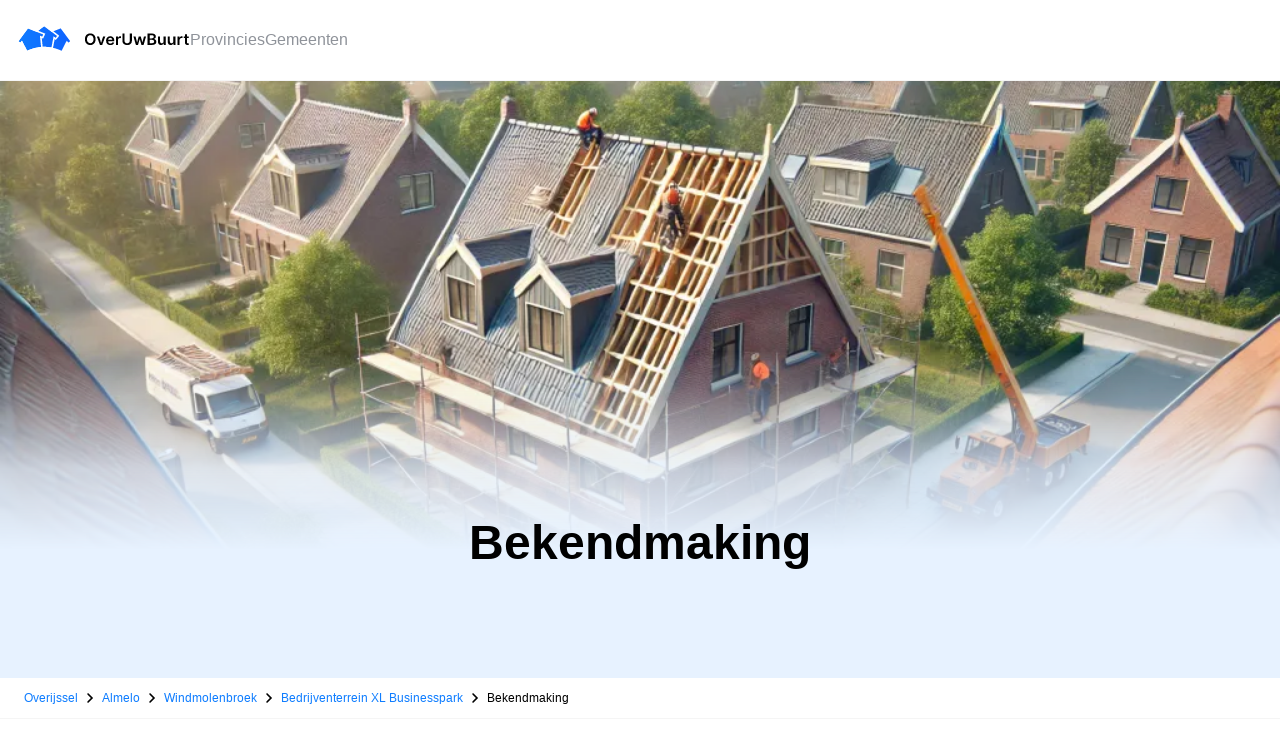

--- FILE ---
content_type: text/html;charset=utf-8
request_url: https://www.overuwbuurt.nl/kennisgeving/ingediende-aanvraag-reguliere-omgevingsvergunning-z-23-137991-het-plaatsen-van-een-stikstoftank-en-aanbrengen-gevelreclame-ambt-almelo-o-1887/7003330
body_size: 171651
content:
<!DOCTYPE html><html  lang="nl"><head><meta charset="utf-8"><meta name="viewport" content="width=device-width, initial-scale=1"><title>Ingediende aanvraag reguliere omgevingsvergunning, Z&#x2F;23&#x2F;137991, het plaatsen van een stikstoftank en aanbrengen gevelreclame Ambt-Almelo, O, 1887. | OverUwBuurt</title><script src="https://pagead2.googlesyndication.com/pagead/js/adsbygoogle.js?client=ca-pub-4932930807788847" async crossorigin="anonymous"></script><style>@font-face{font-family:Inter;src:local("Inter Regular Italic"),local("Inter Italic"),url(/_fonts/1ZTlEDqU4DtwDJiND8f6qaugUpa0RIDvQl-v7iM6l54-4kZc4IwOXqryLeYzsaTvEKd54SPfeeGKPyDAZei18kw.woff) format(woff);font-display:swap;font-weight:400;font-style:italic}@font-face{font-family:"Inter Fallback: BlinkMacSystemFont";src:local("BlinkMacSystemFont");size-adjust:114.6542%;ascent-override:84.4932%;descent-override:21.0381%;line-gap-override:0%}@font-face{font-family:"Inter Fallback: Segoe UI";src:local("Segoe UI");size-adjust:107.7093%;ascent-override:89.9412%;descent-override:22.3946%;line-gap-override:0%}@font-face{font-family:"Inter Fallback: Helvetica Neue";src:local("Helvetica Neue");size-adjust:106.1198%;ascent-override:91.2883%;descent-override:22.7301%;line-gap-override:0%}@font-face{font-family:"Inter Fallback: Arial";src:local("Arial");size-adjust:107.1194%;ascent-override:90.4365%;descent-override:22.518%;line-gap-override:0%}@font-face{font-family:"Inter Fallback: Noto Sans";src:local("Noto Sans");size-adjust:100.7466%;ascent-override:96.1571%;descent-override:23.9423%;line-gap-override:0%}@font-face{font-family:Inter;src:local("Inter Regular"),local("Inter"),url(/_fonts/1ZTlEDqU4DtwDJiND8f6qaugUpa0RIDvQl-v7iM6l54-RvZUU2X45U7WIDI083h9MozPZMSPdvOCkgsORsWvPOw.woff) format(woff);font-display:swap;font-weight:400;font-style:normal}@font-face{font-family:Inter;src:local("Inter Regular Italic"),local("Inter Italic"),url(/_fonts/TTYbISAfwy-y4uVGS9AH32sK7b2xJsoCESo64ryf8LU-y87nRMqBGo42rUOW9tWZa06o4oTa0USJrAMMoKDamgs.woff2) format(woff2);font-display:swap;unicode-range:U+0460-052F,U+1C80-1C8A,U+20B4,U+2DE0-2DFF,U+A640-A69F,U+FE2E-FE2F;font-weight:400;font-style:italic}@font-face{font-family:Inter;src:local("Inter Regular Italic"),local("Inter Italic"),url(/_fonts/JSrPAbQHsQEdUrIE5Ts6fIQ2ymsa4i7HhiCpui6ulCc-_AoyGWssOn06OMh3ZY_GddBBPRny4Igxin4fT_1K6F4.woff2) format(woff2);font-display:swap;unicode-range:U+0301,U+0400-045F,U+0490-0491,U+04B0-04B1,U+2116;font-weight:400;font-style:italic}@font-face{font-family:Inter;src:local("Inter Regular Italic"),local("Inter Italic"),url(/_fonts/T-ozk-QJ_Ck37B2RHPl2i-s_gAGGo7suFgagWoJ8bO4-maDXQ_nEXKAaLHm4Joud3DJR9EVzS7QXWMWK8YOTIcs.woff2) format(woff2);font-display:swap;unicode-range:U+1F00-1FFF;font-weight:400;font-style:italic}@font-face{font-family:Inter;src:local("Inter Regular Italic"),local("Inter Italic"),url(/_fonts/zr3WxpLd5PmlBr7e4PWGkhZv6XTg70Pi4sCbC-CEV0Q-v2yL98XOiD3FkbiYlYYeAeTSVSkgAckeOp55Q5kHJmU.woff2) format(woff2);font-display:swap;unicode-range:U+0370-0377,U+037A-037F,U+0384-038A,U+038C,U+038E-03A1,U+03A3-03FF;font-weight:400;font-style:italic}@font-face{font-family:Inter;src:local("Inter Regular Italic"),local("Inter Italic"),url(/_fonts/l00UCz_-QvI_NO8AGcu7ooAcrFDlxYUdxCSCh6gBwd4-vPjTZ3ztgw27A2TnHeCycxPvUtXWEVpG33_97ra6su8.woff2) format(woff2);font-display:swap;unicode-range:U+0102-0103,U+0110-0111,U+0128-0129,U+0168-0169,U+01A0-01A1,U+01AF-01B0,U+0300-0301,U+0303-0304,U+0308-0309,U+0323,U+0329,U+1EA0-1EF9,U+20AB;font-weight:400;font-style:italic}@font-face{font-family:Inter;src:local("Inter Regular Italic"),local("Inter Italic"),url(/_fonts/9FWLUGCSCYLRIRMtCzLrt4Go7DMFXOeN_pyCOJD_44Y-Yh2wNaqrq_e759vVlc3tX81lMwRu9ktkQJX_Svgs-VI.woff2) format(woff2);font-display:swap;unicode-range:U+0100-02BA,U+02BD-02C5,U+02C7-02CC,U+02CE-02D7,U+02DD-02FF,U+0304,U+0308,U+0329,U+1D00-1DBF,U+1E00-1E9F,U+1EF2-1EFF,U+2020,U+20A0-20AB,U+20AD-20C0,U+2113,U+2C60-2C7F,U+A720-A7FF;font-weight:400;font-style:italic}@font-face{font-family:Inter;src:local("Inter Regular Italic"),local("Inter Italic"),url(/_fonts/pWMvGwciZ-EfQsfR2ueelhC7Jnt5K-8Px8PjPK0mDII-eT9iD0iZ9WWhTJs6V5GxXr0iaUwx_WxgGGriOiGb81o.woff2) format(woff2);font-display:swap;unicode-range:U+0000-00FF,U+0131,U+0152-0153,U+02BB-02BC,U+02C6,U+02DA,U+02DC,U+0304,U+0308,U+0329,U+2000-206F,U+20AC,U+2122,U+2191,U+2193,U+2212,U+2215,U+FEFF,U+FFFD;font-weight:400;font-style:italic}@font-face{font-family:Inter;src:local("Inter Regular"),local("Inter"),url(/_fonts/y3mP_zJcojQwJn30TpF_XxDzgeM6Nbk7MaRg1Ne0YcI-lFx13nqMCMgk_S70gRmwEHXlE5BLp1B4W82RpFihpMs.woff2) format(woff2);font-display:swap;unicode-range:U+0460-052F,U+1C80-1C8A,U+20B4,U+2DE0-2DFF,U+A640-A69F,U+FE2E-FE2F;font-weight:400;font-style:normal}@font-face{font-family:Inter;src:local("Inter Regular"),local("Inter"),url(/_fonts/h9PwCjip_BNPVO50hT4v29USWFv6H3ZlYx_IestfqgY-sYfLVuZXl9E1aYbn1S0pAr4zfdQ_WT7iBZhrgQY6N-4.woff2) format(woff2);font-display:swap;unicode-range:U+0301,U+0400-045F,U+0490-0491,U+04B0-04B1,U+2116;font-weight:400;font-style:normal}@font-face{font-family:Inter;src:local("Inter Regular"),local("Inter"),url(/_fonts/Y_5DOsLit49q2i2tbcNxnyUen9__GPCX8mwAi03q1aA-pBCjVKDT5tBT3BJckh9uzNkfUWeUIBPz9Y8T55vcj8E.woff2) format(woff2);font-display:swap;unicode-range:U+1F00-1FFF;font-weight:400;font-style:normal}@font-face{font-family:Inter;src:local("Inter Regular"),local("Inter"),url(/_fonts/BQnDL9FFy0Q_jvURlmv87luvmXLSMbSuXsfZv_R2Rkk-y5MVrLtP4J_1al8rz8R-MDaUOMAHckAWCwDrKhw25fY.woff2) format(woff2);font-display:swap;unicode-range:U+0370-0377,U+037A-037F,U+0384-038A,U+038C,U+038E-03A1,U+03A3-03FF;font-weight:400;font-style:normal}@font-face{font-family:Inter;src:local("Inter Regular"),local("Inter"),url(/_fonts/nuenOq7ZFSZ65QudJO7uQ0sOjDqow2WjfXrQh4S9gEc-uF81rxcswER5srfhzyLfPoGlKNAIt2C_BvkXFOc19rw.woff2) format(woff2);font-display:swap;unicode-range:U+0102-0103,U+0110-0111,U+0128-0129,U+0168-0169,U+01A0-01A1,U+01AF-01B0,U+0300-0301,U+0303-0304,U+0308-0309,U+0323,U+0329,U+1EA0-1EF9,U+20AB;font-weight:400;font-style:normal}@font-face{font-family:Inter;src:local("Inter Regular"),local("Inter"),url(/_fonts/M-60tFLmAJxdPjHsK-2ILWom5zPbu37lb3Qex2waL14-A9y4QcXALPi_RvQsmRsSFUxrT3_J213W4zPFIXetlbw.woff2) format(woff2);font-display:swap;unicode-range:U+0100-02BA,U+02BD-02C5,U+02C7-02CC,U+02CE-02D7,U+02DD-02FF,U+0304,U+0308,U+0329,U+1D00-1DBF,U+1E00-1E9F,U+1EF2-1EFF,U+2020,U+20A0-20AB,U+20AD-20C0,U+2113,U+2C60-2C7F,U+A720-A7FF;font-weight:400;font-style:normal}@font-face{font-family:Inter;src:local("Inter Regular"),local("Inter"),url(/_fonts/31PZhXd_YTCmsoiPQZc-xVtAWAkLogRFRj5mWplmKFE-6WsTw05QKugcwLySGc_b9CIheG8j8LRyo47qPL430Mk.woff2) format(woff2);font-display:swap;unicode-range:U+0000-00FF,U+0131,U+0152-0153,U+02BB-02BC,U+02C6,U+02DA,U+02DC,U+0304,U+0308,U+0329,U+2000-206F,U+20AC,U+2122,U+2191,U+2193,U+2212,U+2215,U+FEFF,U+FFFD;font-weight:400;font-style:normal}.default-layout[data-v-69cecc90]{font-family:Inter,"Inter Fallback: BlinkMacSystemFont","Inter Fallback: Segoe UI","Inter Fallback: Helvetica Neue","Inter Fallback: Arial","Inter Fallback: Noto Sans",sans-serif;max-width:100vw;overflow:hidden}.default-content[data-v-69cecc90]{padding-bottom:8rem;padding-top:56px;z-index:800}@media only screen and (min-width:992px){.default-content[data-v-69cecc90]{padding-top:0}}</style><style>.nav-bar-header[data-v-6f7f79de]{background-color:#fff;border-bottom:1px solid #f5f5f5;width:100%;z-index:1000}</style><style>@font-face{font-family:Inter;src:local("Inter Regular Italic"),local("Inter Italic"),url(/_fonts/1ZTlEDqU4DtwDJiND8f6qaugUpa0RIDvQl-v7iM6l54-4kZc4IwOXqryLeYzsaTvEKd54SPfeeGKPyDAZei18kw.woff) format(woff);font-display:swap;font-weight:400;font-style:italic}@font-face{font-family:"Inter Fallback: BlinkMacSystemFont";src:local("BlinkMacSystemFont");size-adjust:114.6542%;ascent-override:84.4932%;descent-override:21.0381%;line-gap-override:0%}@font-face{font-family:"Inter Fallback: Segoe UI";src:local("Segoe UI");size-adjust:107.7093%;ascent-override:89.9412%;descent-override:22.3946%;line-gap-override:0%}@font-face{font-family:"Inter Fallback: Helvetica Neue";src:local("Helvetica Neue");size-adjust:106.1198%;ascent-override:91.2883%;descent-override:22.7301%;line-gap-override:0%}@font-face{font-family:"Inter Fallback: Arial";src:local("Arial");size-adjust:107.1194%;ascent-override:90.4365%;descent-override:22.518%;line-gap-override:0%}@font-face{font-family:"Inter Fallback: Noto Sans";src:local("Noto Sans");size-adjust:100.7466%;ascent-override:96.1571%;descent-override:23.9423%;line-gap-override:0%}@font-face{font-family:Inter;src:local("Inter Regular"),local("Inter"),url(/_fonts/1ZTlEDqU4DtwDJiND8f6qaugUpa0RIDvQl-v7iM6l54-RvZUU2X45U7WIDI083h9MozPZMSPdvOCkgsORsWvPOw.woff) format(woff);font-display:swap;font-weight:400;font-style:normal}@font-face{font-family:Inter;src:local("Inter Regular Italic"),local("Inter Italic"),url(/_fonts/TTYbISAfwy-y4uVGS9AH32sK7b2xJsoCESo64ryf8LU-y87nRMqBGo42rUOW9tWZa06o4oTa0USJrAMMoKDamgs.woff2) format(woff2);font-display:swap;unicode-range:U+0460-052F,U+1C80-1C8A,U+20B4,U+2DE0-2DFF,U+A640-A69F,U+FE2E-FE2F;font-weight:400;font-style:italic}@font-face{font-family:Inter;src:local("Inter Regular Italic"),local("Inter Italic"),url(/_fonts/JSrPAbQHsQEdUrIE5Ts6fIQ2ymsa4i7HhiCpui6ulCc-_AoyGWssOn06OMh3ZY_GddBBPRny4Igxin4fT_1K6F4.woff2) format(woff2);font-display:swap;unicode-range:U+0301,U+0400-045F,U+0490-0491,U+04B0-04B1,U+2116;font-weight:400;font-style:italic}@font-face{font-family:Inter;src:local("Inter Regular Italic"),local("Inter Italic"),url(/_fonts/T-ozk-QJ_Ck37B2RHPl2i-s_gAGGo7suFgagWoJ8bO4-maDXQ_nEXKAaLHm4Joud3DJR9EVzS7QXWMWK8YOTIcs.woff2) format(woff2);font-display:swap;unicode-range:U+1F00-1FFF;font-weight:400;font-style:italic}@font-face{font-family:Inter;src:local("Inter Regular Italic"),local("Inter Italic"),url(/_fonts/zr3WxpLd5PmlBr7e4PWGkhZv6XTg70Pi4sCbC-CEV0Q-v2yL98XOiD3FkbiYlYYeAeTSVSkgAckeOp55Q5kHJmU.woff2) format(woff2);font-display:swap;unicode-range:U+0370-0377,U+037A-037F,U+0384-038A,U+038C,U+038E-03A1,U+03A3-03FF;font-weight:400;font-style:italic}@font-face{font-family:Inter;src:local("Inter Regular Italic"),local("Inter Italic"),url(/_fonts/l00UCz_-QvI_NO8AGcu7ooAcrFDlxYUdxCSCh6gBwd4-vPjTZ3ztgw27A2TnHeCycxPvUtXWEVpG33_97ra6su8.woff2) format(woff2);font-display:swap;unicode-range:U+0102-0103,U+0110-0111,U+0128-0129,U+0168-0169,U+01A0-01A1,U+01AF-01B0,U+0300-0301,U+0303-0304,U+0308-0309,U+0323,U+0329,U+1EA0-1EF9,U+20AB;font-weight:400;font-style:italic}@font-face{font-family:Inter;src:local("Inter Regular Italic"),local("Inter Italic"),url(/_fonts/9FWLUGCSCYLRIRMtCzLrt4Go7DMFXOeN_pyCOJD_44Y-Yh2wNaqrq_e759vVlc3tX81lMwRu9ktkQJX_Svgs-VI.woff2) format(woff2);font-display:swap;unicode-range:U+0100-02BA,U+02BD-02C5,U+02C7-02CC,U+02CE-02D7,U+02DD-02FF,U+0304,U+0308,U+0329,U+1D00-1DBF,U+1E00-1E9F,U+1EF2-1EFF,U+2020,U+20A0-20AB,U+20AD-20C0,U+2113,U+2C60-2C7F,U+A720-A7FF;font-weight:400;font-style:italic}@font-face{font-family:Inter;src:local("Inter Regular Italic"),local("Inter Italic"),url(/_fonts/pWMvGwciZ-EfQsfR2ueelhC7Jnt5K-8Px8PjPK0mDII-eT9iD0iZ9WWhTJs6V5GxXr0iaUwx_WxgGGriOiGb81o.woff2) format(woff2);font-display:swap;unicode-range:U+0000-00FF,U+0131,U+0152-0153,U+02BB-02BC,U+02C6,U+02DA,U+02DC,U+0304,U+0308,U+0329,U+2000-206F,U+20AC,U+2122,U+2191,U+2193,U+2212,U+2215,U+FEFF,U+FFFD;font-weight:400;font-style:italic}@font-face{font-family:Inter;src:local("Inter Regular"),local("Inter"),url(/_fonts/y3mP_zJcojQwJn30TpF_XxDzgeM6Nbk7MaRg1Ne0YcI-lFx13nqMCMgk_S70gRmwEHXlE5BLp1B4W82RpFihpMs.woff2) format(woff2);font-display:swap;unicode-range:U+0460-052F,U+1C80-1C8A,U+20B4,U+2DE0-2DFF,U+A640-A69F,U+FE2E-FE2F;font-weight:400;font-style:normal}@font-face{font-family:Inter;src:local("Inter Regular"),local("Inter"),url(/_fonts/h9PwCjip_BNPVO50hT4v29USWFv6H3ZlYx_IestfqgY-sYfLVuZXl9E1aYbn1S0pAr4zfdQ_WT7iBZhrgQY6N-4.woff2) format(woff2);font-display:swap;unicode-range:U+0301,U+0400-045F,U+0490-0491,U+04B0-04B1,U+2116;font-weight:400;font-style:normal}@font-face{font-family:Inter;src:local("Inter Regular"),local("Inter"),url(/_fonts/Y_5DOsLit49q2i2tbcNxnyUen9__GPCX8mwAi03q1aA-pBCjVKDT5tBT3BJckh9uzNkfUWeUIBPz9Y8T55vcj8E.woff2) format(woff2);font-display:swap;unicode-range:U+1F00-1FFF;font-weight:400;font-style:normal}@font-face{font-family:Inter;src:local("Inter Regular"),local("Inter"),url(/_fonts/BQnDL9FFy0Q_jvURlmv87luvmXLSMbSuXsfZv_R2Rkk-y5MVrLtP4J_1al8rz8R-MDaUOMAHckAWCwDrKhw25fY.woff2) format(woff2);font-display:swap;unicode-range:U+0370-0377,U+037A-037F,U+0384-038A,U+038C,U+038E-03A1,U+03A3-03FF;font-weight:400;font-style:normal}@font-face{font-family:Inter;src:local("Inter Regular"),local("Inter"),url(/_fonts/nuenOq7ZFSZ65QudJO7uQ0sOjDqow2WjfXrQh4S9gEc-uF81rxcswER5srfhzyLfPoGlKNAIt2C_BvkXFOc19rw.woff2) format(woff2);font-display:swap;unicode-range:U+0102-0103,U+0110-0111,U+0128-0129,U+0168-0169,U+01A0-01A1,U+01AF-01B0,U+0300-0301,U+0303-0304,U+0308-0309,U+0323,U+0329,U+1EA0-1EF9,U+20AB;font-weight:400;font-style:normal}@font-face{font-family:Inter;src:local("Inter Regular"),local("Inter"),url(/_fonts/M-60tFLmAJxdPjHsK-2ILWom5zPbu37lb3Qex2waL14-A9y4QcXALPi_RvQsmRsSFUxrT3_J213W4zPFIXetlbw.woff2) format(woff2);font-display:swap;unicode-range:U+0100-02BA,U+02BD-02C5,U+02C7-02CC,U+02CE-02D7,U+02DD-02FF,U+0304,U+0308,U+0329,U+1D00-1DBF,U+1E00-1E9F,U+1EF2-1EFF,U+2020,U+20A0-20AB,U+20AD-20C0,U+2113,U+2C60-2C7F,U+A720-A7FF;font-weight:400;font-style:normal}@font-face{font-family:Inter;src:local("Inter Regular"),local("Inter"),url(/_fonts/31PZhXd_YTCmsoiPQZc-xVtAWAkLogRFRj5mWplmKFE-6WsTw05QKugcwLySGc_b9CIheG8j8LRyo47qPL430Mk.woff2) format(woff2);font-display:swap;unicode-range:U+0000-00FF,U+0131,U+0152-0153,U+02BB-02BC,U+02C6,U+02DA,U+02DC,U+0304,U+0308,U+0329,U+2000-206F,U+20AC,U+2122,U+2191,U+2193,U+2212,U+2215,U+FEFF,U+FFFD;font-weight:400;font-style:normal}.footer-link[data-v-5646e02c]{font-family:Inter,"Inter Fallback: BlinkMacSystemFont","Inter Fallback: Segoe UI","Inter Fallback: Helvetica Neue","Inter Fallback: Arial","Inter Fallback: Noto Sans",sans-serif;font-size:1rem;font-weight:400;letter-spacing:1%;line-height:1.5rem}.the-footer[data-v-5646e02c]{background-color:#0f0f10}.footer-link[data-v-5646e02c],.the-footer[data-v-5646e02c]{color:#c5c6ca}.footer-link[data-v-5646e02c]:hover{color:#57a4ff}.app_logos[data-v-5646e02c]{align-items:center;display:flex;flex-wrap:wrap;gap:8px}.bottom[data-v-5646e02c]{border-top:1px solid #242628;display:flex;flex-direction:column;gap:.5rem;justify-content:space-between;padding:2rem 1rem}@media(min-width:1024px){.bottom[data-v-5646e02c]{padding:3rem}}@media(min-width:1360px){.bottom[data-v-5646e02c]{flex-direction:column;gap:2rem}}.content[data-v-5646e02c]{display:grid;gap:2rem;grid-template-columns:1fr;margin:0 auto;max-width:1440px;padding:2rem 1rem}@media(min-width:1024px){.content[data-v-5646e02c]{grid-template-columns:1fr 1fr 1fr}}@media(min-width:1360px){.content[data-v-5646e02c]{grid-template-columns:1fr 1fr 1fr 1fr;padding:3rem 3rem 5rem}}.column[data-v-5646e02c]{display:flex;flex-direction:column;gap:.5rem}</style><style>.navgation[data-v-973556f3]{align-items:center;display:flex;flex-direction:row;gap:4rem}.desktop-nav[data-v-973556f3]{display:none;height:80px;padding:1rem;width:100%}@media only screen and (min-width:992px){.desktop-nav[data-v-973556f3]{display:flex;justify-content:space-between}}</style><style>.mobile-nav[data-v-0e867dd6]{align-items:center;background-color:#fff;border-bottom:1px solid #f5f5f5;display:flex;height:56px;justify-content:space-between;padding:2rem;position:fixed;width:100%;z-index:300}@media only screen and (min-width:992px){.mobile-nav[data-v-0e867dd6]{display:none}}button.mobile-nav-control[data-v-0e867dd6]{border-image-width:0;height:1.5rem;width:1.5rem}.mobile-nav-list[data-v-0e867dd6]{background-color:#fff;display:flex;flex-direction:column;gap:1rem;height:calc(100vh - 56px);left:0;padding:1rem;position:fixed;top:64px;width:100vw;z-index:300}</style><style>.nav-menu[data-v-e5c24fea]{display:flex;flex-direction:row;gap:1rem}</style><style>.searchfield-container[data-v-641a4c7c]{height:42px}</style><style>img[data-v-a63d2b3b]{image-rendering:-webkit-optimize-contrast}.base-icon svg path[data-v-a63d2b3b]{fill:#00f}</style><style>@font-face{font-family:Inter;src:local("Inter Regular Italic"),local("Inter Italic"),url(/_fonts/1ZTlEDqU4DtwDJiND8f6qaugUpa0RIDvQl-v7iM6l54-4kZc4IwOXqryLeYzsaTvEKd54SPfeeGKPyDAZei18kw.woff) format(woff);font-display:swap;font-weight:400;font-style:italic}@font-face{font-family:"Inter Fallback: BlinkMacSystemFont";src:local("BlinkMacSystemFont");size-adjust:114.6542%;ascent-override:84.4932%;descent-override:21.0381%;line-gap-override:0%}@font-face{font-family:"Inter Fallback: Segoe UI";src:local("Segoe UI");size-adjust:107.7093%;ascent-override:89.9412%;descent-override:22.3946%;line-gap-override:0%}@font-face{font-family:"Inter Fallback: Helvetica Neue";src:local("Helvetica Neue");size-adjust:106.1198%;ascent-override:91.2883%;descent-override:22.7301%;line-gap-override:0%}@font-face{font-family:"Inter Fallback: Arial";src:local("Arial");size-adjust:107.1194%;ascent-override:90.4365%;descent-override:22.518%;line-gap-override:0%}@font-face{font-family:"Inter Fallback: Noto Sans";src:local("Noto Sans");size-adjust:100.7466%;ascent-override:96.1571%;descent-override:23.9423%;line-gap-override:0%}@font-face{font-family:Inter;src:local("Inter Regular"),local("Inter"),url(/_fonts/1ZTlEDqU4DtwDJiND8f6qaugUpa0RIDvQl-v7iM6l54-RvZUU2X45U7WIDI083h9MozPZMSPdvOCkgsORsWvPOw.woff) format(woff);font-display:swap;font-weight:400;font-style:normal}@font-face{font-family:Inter;src:local("Inter Regular Italic"),local("Inter Italic"),url(/_fonts/TTYbISAfwy-y4uVGS9AH32sK7b2xJsoCESo64ryf8LU-y87nRMqBGo42rUOW9tWZa06o4oTa0USJrAMMoKDamgs.woff2) format(woff2);font-display:swap;unicode-range:U+0460-052F,U+1C80-1C8A,U+20B4,U+2DE0-2DFF,U+A640-A69F,U+FE2E-FE2F;font-weight:400;font-style:italic}@font-face{font-family:Inter;src:local("Inter Regular Italic"),local("Inter Italic"),url(/_fonts/JSrPAbQHsQEdUrIE5Ts6fIQ2ymsa4i7HhiCpui6ulCc-_AoyGWssOn06OMh3ZY_GddBBPRny4Igxin4fT_1K6F4.woff2) format(woff2);font-display:swap;unicode-range:U+0301,U+0400-045F,U+0490-0491,U+04B0-04B1,U+2116;font-weight:400;font-style:italic}@font-face{font-family:Inter;src:local("Inter Regular Italic"),local("Inter Italic"),url(/_fonts/T-ozk-QJ_Ck37B2RHPl2i-s_gAGGo7suFgagWoJ8bO4-maDXQ_nEXKAaLHm4Joud3DJR9EVzS7QXWMWK8YOTIcs.woff2) format(woff2);font-display:swap;unicode-range:U+1F00-1FFF;font-weight:400;font-style:italic}@font-face{font-family:Inter;src:local("Inter Regular Italic"),local("Inter Italic"),url(/_fonts/zr3WxpLd5PmlBr7e4PWGkhZv6XTg70Pi4sCbC-CEV0Q-v2yL98XOiD3FkbiYlYYeAeTSVSkgAckeOp55Q5kHJmU.woff2) format(woff2);font-display:swap;unicode-range:U+0370-0377,U+037A-037F,U+0384-038A,U+038C,U+038E-03A1,U+03A3-03FF;font-weight:400;font-style:italic}@font-face{font-family:Inter;src:local("Inter Regular Italic"),local("Inter Italic"),url(/_fonts/l00UCz_-QvI_NO8AGcu7ooAcrFDlxYUdxCSCh6gBwd4-vPjTZ3ztgw27A2TnHeCycxPvUtXWEVpG33_97ra6su8.woff2) format(woff2);font-display:swap;unicode-range:U+0102-0103,U+0110-0111,U+0128-0129,U+0168-0169,U+01A0-01A1,U+01AF-01B0,U+0300-0301,U+0303-0304,U+0308-0309,U+0323,U+0329,U+1EA0-1EF9,U+20AB;font-weight:400;font-style:italic}@font-face{font-family:Inter;src:local("Inter Regular Italic"),local("Inter Italic"),url(/_fonts/9FWLUGCSCYLRIRMtCzLrt4Go7DMFXOeN_pyCOJD_44Y-Yh2wNaqrq_e759vVlc3tX81lMwRu9ktkQJX_Svgs-VI.woff2) format(woff2);font-display:swap;unicode-range:U+0100-02BA,U+02BD-02C5,U+02C7-02CC,U+02CE-02D7,U+02DD-02FF,U+0304,U+0308,U+0329,U+1D00-1DBF,U+1E00-1E9F,U+1EF2-1EFF,U+2020,U+20A0-20AB,U+20AD-20C0,U+2113,U+2C60-2C7F,U+A720-A7FF;font-weight:400;font-style:italic}@font-face{font-family:Inter;src:local("Inter Regular Italic"),local("Inter Italic"),url(/_fonts/pWMvGwciZ-EfQsfR2ueelhC7Jnt5K-8Px8PjPK0mDII-eT9iD0iZ9WWhTJs6V5GxXr0iaUwx_WxgGGriOiGb81o.woff2) format(woff2);font-display:swap;unicode-range:U+0000-00FF,U+0131,U+0152-0153,U+02BB-02BC,U+02C6,U+02DA,U+02DC,U+0304,U+0308,U+0329,U+2000-206F,U+20AC,U+2122,U+2191,U+2193,U+2212,U+2215,U+FEFF,U+FFFD;font-weight:400;font-style:italic}@font-face{font-family:Inter;src:local("Inter Regular"),local("Inter"),url(/_fonts/y3mP_zJcojQwJn30TpF_XxDzgeM6Nbk7MaRg1Ne0YcI-lFx13nqMCMgk_S70gRmwEHXlE5BLp1B4W82RpFihpMs.woff2) format(woff2);font-display:swap;unicode-range:U+0460-052F,U+1C80-1C8A,U+20B4,U+2DE0-2DFF,U+A640-A69F,U+FE2E-FE2F;font-weight:400;font-style:normal}@font-face{font-family:Inter;src:local("Inter Regular"),local("Inter"),url(/_fonts/h9PwCjip_BNPVO50hT4v29USWFv6H3ZlYx_IestfqgY-sYfLVuZXl9E1aYbn1S0pAr4zfdQ_WT7iBZhrgQY6N-4.woff2) format(woff2);font-display:swap;unicode-range:U+0301,U+0400-045F,U+0490-0491,U+04B0-04B1,U+2116;font-weight:400;font-style:normal}@font-face{font-family:Inter;src:local("Inter Regular"),local("Inter"),url(/_fonts/Y_5DOsLit49q2i2tbcNxnyUen9__GPCX8mwAi03q1aA-pBCjVKDT5tBT3BJckh9uzNkfUWeUIBPz9Y8T55vcj8E.woff2) format(woff2);font-display:swap;unicode-range:U+1F00-1FFF;font-weight:400;font-style:normal}@font-face{font-family:Inter;src:local("Inter Regular"),local("Inter"),url(/_fonts/BQnDL9FFy0Q_jvURlmv87luvmXLSMbSuXsfZv_R2Rkk-y5MVrLtP4J_1al8rz8R-MDaUOMAHckAWCwDrKhw25fY.woff2) format(woff2);font-display:swap;unicode-range:U+0370-0377,U+037A-037F,U+0384-038A,U+038C,U+038E-03A1,U+03A3-03FF;font-weight:400;font-style:normal}@font-face{font-family:Inter;src:local("Inter Regular"),local("Inter"),url(/_fonts/nuenOq7ZFSZ65QudJO7uQ0sOjDqow2WjfXrQh4S9gEc-uF81rxcswER5srfhzyLfPoGlKNAIt2C_BvkXFOc19rw.woff2) format(woff2);font-display:swap;unicode-range:U+0102-0103,U+0110-0111,U+0128-0129,U+0168-0169,U+01A0-01A1,U+01AF-01B0,U+0300-0301,U+0303-0304,U+0308-0309,U+0323,U+0329,U+1EA0-1EF9,U+20AB;font-weight:400;font-style:normal}@font-face{font-family:Inter;src:local("Inter Regular"),local("Inter"),url(/_fonts/M-60tFLmAJxdPjHsK-2ILWom5zPbu37lb3Qex2waL14-A9y4QcXALPi_RvQsmRsSFUxrT3_J213W4zPFIXetlbw.woff2) format(woff2);font-display:swap;unicode-range:U+0100-02BA,U+02BD-02C5,U+02C7-02CC,U+02CE-02D7,U+02DD-02FF,U+0304,U+0308,U+0329,U+1D00-1DBF,U+1E00-1E9F,U+1EF2-1EFF,U+2020,U+20A0-20AB,U+20AD-20C0,U+2113,U+2C60-2C7F,U+A720-A7FF;font-weight:400;font-style:normal}@font-face{font-family:Inter;src:local("Inter Regular"),local("Inter"),url(/_fonts/31PZhXd_YTCmsoiPQZc-xVtAWAkLogRFRj5mWplmKFE-6WsTw05QKugcwLySGc_b9CIheG8j8LRyo47qPL430Mk.woff2) format(woff2);font-display:swap;unicode-range:U+0000-00FF,U+0131,U+0152-0153,U+02BB-02BC,U+02C6,U+02DA,U+02DC,U+0304,U+0308,U+0329,U+2000-206F,U+20AC,U+2122,U+2191,U+2193,U+2212,U+2215,U+FEFF,U+FFFD;font-weight:400;font-style:normal}li[data-v-7c8bdf87]{font-family:Inter,"Inter Fallback: BlinkMacSystemFont","Inter Fallback: Segoe UI","Inter Fallback: Helvetica Neue","Inter Fallback: Arial","Inter Fallback: Noto Sans",sans-serif;font-size:1rem;font-weight:500;letter-spacing:1%;line-height:1.5rem}.nuxt-link[data-v-7c8bdf87]{color:#8f939a}li[data-v-7c8bdf87]{align-items:center;display:flex}@media only screen and (max-width:991px){li[data-v-7c8bdf87]{height:2rem}}.text-black .nuxt-link[data-v-7c8bdf87]{color:#0f0f10}</style><style>.title[data-v-b2347597]{width:100%}</style><style>img[data-v-bc1ca433]{image-rendering:-webkit-optimize-contrast;max-height:30px}</style><style>img[data-v-bd7fd4f2]{image-rendering:-webkit-optimize-contrast}</style><style>@font-face{font-family:Inter;src:local("Inter Regular Italic"),local("Inter Italic"),url(/_fonts/1ZTlEDqU4DtwDJiND8f6qaugUpa0RIDvQl-v7iM6l54-4kZc4IwOXqryLeYzsaTvEKd54SPfeeGKPyDAZei18kw.woff) format(woff);font-display:swap;font-weight:400;font-style:italic}@font-face{font-family:"Inter Fallback: BlinkMacSystemFont";src:local("BlinkMacSystemFont");size-adjust:114.6542%;ascent-override:84.4932%;descent-override:21.0381%;line-gap-override:0%}@font-face{font-family:"Inter Fallback: Segoe UI";src:local("Segoe UI");size-adjust:107.7093%;ascent-override:89.9412%;descent-override:22.3946%;line-gap-override:0%}@font-face{font-family:"Inter Fallback: Helvetica Neue";src:local("Helvetica Neue");size-adjust:106.1198%;ascent-override:91.2883%;descent-override:22.7301%;line-gap-override:0%}@font-face{font-family:"Inter Fallback: Arial";src:local("Arial");size-adjust:107.1194%;ascent-override:90.4365%;descent-override:22.518%;line-gap-override:0%}@font-face{font-family:"Inter Fallback: Noto Sans";src:local("Noto Sans");size-adjust:100.7466%;ascent-override:96.1571%;descent-override:23.9423%;line-gap-override:0%}@font-face{font-family:Inter;src:local("Inter Regular"),local("Inter"),url(/_fonts/1ZTlEDqU4DtwDJiND8f6qaugUpa0RIDvQl-v7iM6l54-RvZUU2X45U7WIDI083h9MozPZMSPdvOCkgsORsWvPOw.woff) format(woff);font-display:swap;font-weight:400;font-style:normal}@font-face{font-family:Inter;src:local("Inter Regular Italic"),local("Inter Italic"),url(/_fonts/TTYbISAfwy-y4uVGS9AH32sK7b2xJsoCESo64ryf8LU-y87nRMqBGo42rUOW9tWZa06o4oTa0USJrAMMoKDamgs.woff2) format(woff2);font-display:swap;unicode-range:U+0460-052F,U+1C80-1C8A,U+20B4,U+2DE0-2DFF,U+A640-A69F,U+FE2E-FE2F;font-weight:400;font-style:italic}@font-face{font-family:Inter;src:local("Inter Regular Italic"),local("Inter Italic"),url(/_fonts/JSrPAbQHsQEdUrIE5Ts6fIQ2ymsa4i7HhiCpui6ulCc-_AoyGWssOn06OMh3ZY_GddBBPRny4Igxin4fT_1K6F4.woff2) format(woff2);font-display:swap;unicode-range:U+0301,U+0400-045F,U+0490-0491,U+04B0-04B1,U+2116;font-weight:400;font-style:italic}@font-face{font-family:Inter;src:local("Inter Regular Italic"),local("Inter Italic"),url(/_fonts/T-ozk-QJ_Ck37B2RHPl2i-s_gAGGo7suFgagWoJ8bO4-maDXQ_nEXKAaLHm4Joud3DJR9EVzS7QXWMWK8YOTIcs.woff2) format(woff2);font-display:swap;unicode-range:U+1F00-1FFF;font-weight:400;font-style:italic}@font-face{font-family:Inter;src:local("Inter Regular Italic"),local("Inter Italic"),url(/_fonts/zr3WxpLd5PmlBr7e4PWGkhZv6XTg70Pi4sCbC-CEV0Q-v2yL98XOiD3FkbiYlYYeAeTSVSkgAckeOp55Q5kHJmU.woff2) format(woff2);font-display:swap;unicode-range:U+0370-0377,U+037A-037F,U+0384-038A,U+038C,U+038E-03A1,U+03A3-03FF;font-weight:400;font-style:italic}@font-face{font-family:Inter;src:local("Inter Regular Italic"),local("Inter Italic"),url(/_fonts/l00UCz_-QvI_NO8AGcu7ooAcrFDlxYUdxCSCh6gBwd4-vPjTZ3ztgw27A2TnHeCycxPvUtXWEVpG33_97ra6su8.woff2) format(woff2);font-display:swap;unicode-range:U+0102-0103,U+0110-0111,U+0128-0129,U+0168-0169,U+01A0-01A1,U+01AF-01B0,U+0300-0301,U+0303-0304,U+0308-0309,U+0323,U+0329,U+1EA0-1EF9,U+20AB;font-weight:400;font-style:italic}@font-face{font-family:Inter;src:local("Inter Regular Italic"),local("Inter Italic"),url(/_fonts/9FWLUGCSCYLRIRMtCzLrt4Go7DMFXOeN_pyCOJD_44Y-Yh2wNaqrq_e759vVlc3tX81lMwRu9ktkQJX_Svgs-VI.woff2) format(woff2);font-display:swap;unicode-range:U+0100-02BA,U+02BD-02C5,U+02C7-02CC,U+02CE-02D7,U+02DD-02FF,U+0304,U+0308,U+0329,U+1D00-1DBF,U+1E00-1E9F,U+1EF2-1EFF,U+2020,U+20A0-20AB,U+20AD-20C0,U+2113,U+2C60-2C7F,U+A720-A7FF;font-weight:400;font-style:italic}@font-face{font-family:Inter;src:local("Inter Regular Italic"),local("Inter Italic"),url(/_fonts/pWMvGwciZ-EfQsfR2ueelhC7Jnt5K-8Px8PjPK0mDII-eT9iD0iZ9WWhTJs6V5GxXr0iaUwx_WxgGGriOiGb81o.woff2) format(woff2);font-display:swap;unicode-range:U+0000-00FF,U+0131,U+0152-0153,U+02BB-02BC,U+02C6,U+02DA,U+02DC,U+0304,U+0308,U+0329,U+2000-206F,U+20AC,U+2122,U+2191,U+2193,U+2212,U+2215,U+FEFF,U+FFFD;font-weight:400;font-style:italic}@font-face{font-family:Inter;src:local("Inter Regular"),local("Inter"),url(/_fonts/y3mP_zJcojQwJn30TpF_XxDzgeM6Nbk7MaRg1Ne0YcI-lFx13nqMCMgk_S70gRmwEHXlE5BLp1B4W82RpFihpMs.woff2) format(woff2);font-display:swap;unicode-range:U+0460-052F,U+1C80-1C8A,U+20B4,U+2DE0-2DFF,U+A640-A69F,U+FE2E-FE2F;font-weight:400;font-style:normal}@font-face{font-family:Inter;src:local("Inter Regular"),local("Inter"),url(/_fonts/h9PwCjip_BNPVO50hT4v29USWFv6H3ZlYx_IestfqgY-sYfLVuZXl9E1aYbn1S0pAr4zfdQ_WT7iBZhrgQY6N-4.woff2) format(woff2);font-display:swap;unicode-range:U+0301,U+0400-045F,U+0490-0491,U+04B0-04B1,U+2116;font-weight:400;font-style:normal}@font-face{font-family:Inter;src:local("Inter Regular"),local("Inter"),url(/_fonts/Y_5DOsLit49q2i2tbcNxnyUen9__GPCX8mwAi03q1aA-pBCjVKDT5tBT3BJckh9uzNkfUWeUIBPz9Y8T55vcj8E.woff2) format(woff2);font-display:swap;unicode-range:U+1F00-1FFF;font-weight:400;font-style:normal}@font-face{font-family:Inter;src:local("Inter Regular"),local("Inter"),url(/_fonts/BQnDL9FFy0Q_jvURlmv87luvmXLSMbSuXsfZv_R2Rkk-y5MVrLtP4J_1al8rz8R-MDaUOMAHckAWCwDrKhw25fY.woff2) format(woff2);font-display:swap;unicode-range:U+0370-0377,U+037A-037F,U+0384-038A,U+038C,U+038E-03A1,U+03A3-03FF;font-weight:400;font-style:normal}@font-face{font-family:Inter;src:local("Inter Regular"),local("Inter"),url(/_fonts/nuenOq7ZFSZ65QudJO7uQ0sOjDqow2WjfXrQh4S9gEc-uF81rxcswER5srfhzyLfPoGlKNAIt2C_BvkXFOc19rw.woff2) format(woff2);font-display:swap;unicode-range:U+0102-0103,U+0110-0111,U+0128-0129,U+0168-0169,U+01A0-01A1,U+01AF-01B0,U+0300-0301,U+0303-0304,U+0308-0309,U+0323,U+0329,U+1EA0-1EF9,U+20AB;font-weight:400;font-style:normal}@font-face{font-family:Inter;src:local("Inter Regular"),local("Inter"),url(/_fonts/M-60tFLmAJxdPjHsK-2ILWom5zPbu37lb3Qex2waL14-A9y4QcXALPi_RvQsmRsSFUxrT3_J213W4zPFIXetlbw.woff2) format(woff2);font-display:swap;unicode-range:U+0100-02BA,U+02BD-02C5,U+02C7-02CC,U+02CE-02D7,U+02DD-02FF,U+0304,U+0308,U+0329,U+1D00-1DBF,U+1E00-1E9F,U+1EF2-1EFF,U+2020,U+20A0-20AB,U+20AD-20C0,U+2113,U+2C60-2C7F,U+A720-A7FF;font-weight:400;font-style:normal}@font-face{font-family:Inter;src:local("Inter Regular"),local("Inter"),url(/_fonts/31PZhXd_YTCmsoiPQZc-xVtAWAkLogRFRj5mWplmKFE-6WsTw05QKugcwLySGc_b9CIheG8j8LRyo47qPL430Mk.woff2) format(woff2);font-display:swap;unicode-range:U+0000-00FF,U+0131,U+0152-0153,U+02BB-02BC,U+02C6,U+02DA,U+02DC,U+0304,U+0308,U+0329,U+2000-206F,U+20AC,U+2122,U+2191,U+2193,U+2212,U+2215,U+FEFF,U+FFFD;font-weight:400;font-style:normal}p.strong[data-v-f5341bc1]{font-weight:500}p[data-v-f5341bc1],p.strong[data-v-f5341bc1]{font-family:Inter,"Inter Fallback: BlinkMacSystemFont","Inter Fallback: Segoe UI","Inter Fallback: Helvetica Neue","Inter Fallback: Arial","Inter Fallback: Noto Sans",sans-serif;font-size:.875rem;letter-spacing:1%;line-height:1.5rem}p[data-v-f5341bc1]{font-weight:400}p.orange-text[data-v-f5341bc1]{color:#ff770f}p.grey-text[data-v-f5341bc1]{color:#8f939a}p.max-content[data-v-f5341bc1]{width:-moz-max-content;width:max-content}</style><style>@font-face{font-family:Inter;src:local("Inter Regular Italic"),local("Inter Italic"),url(/_fonts/1ZTlEDqU4DtwDJiND8f6qaugUpa0RIDvQl-v7iM6l54-4kZc4IwOXqryLeYzsaTvEKd54SPfeeGKPyDAZei18kw.woff) format(woff);font-display:swap;font-weight:400;font-style:italic}@font-face{font-family:"Inter Fallback: BlinkMacSystemFont";src:local("BlinkMacSystemFont");size-adjust:114.6542%;ascent-override:84.4932%;descent-override:21.0381%;line-gap-override:0%}@font-face{font-family:"Inter Fallback: Segoe UI";src:local("Segoe UI");size-adjust:107.7093%;ascent-override:89.9412%;descent-override:22.3946%;line-gap-override:0%}@font-face{font-family:"Inter Fallback: Helvetica Neue";src:local("Helvetica Neue");size-adjust:106.1198%;ascent-override:91.2883%;descent-override:22.7301%;line-gap-override:0%}@font-face{font-family:"Inter Fallback: Arial";src:local("Arial");size-adjust:107.1194%;ascent-override:90.4365%;descent-override:22.518%;line-gap-override:0%}@font-face{font-family:"Inter Fallback: Noto Sans";src:local("Noto Sans");size-adjust:100.7466%;ascent-override:96.1571%;descent-override:23.9423%;line-gap-override:0%}@font-face{font-family:Inter;src:local("Inter Regular"),local("Inter"),url(/_fonts/1ZTlEDqU4DtwDJiND8f6qaugUpa0RIDvQl-v7iM6l54-RvZUU2X45U7WIDI083h9MozPZMSPdvOCkgsORsWvPOw.woff) format(woff);font-display:swap;font-weight:400;font-style:normal}@font-face{font-family:Inter;src:local("Inter Regular Italic"),local("Inter Italic"),url(/_fonts/TTYbISAfwy-y4uVGS9AH32sK7b2xJsoCESo64ryf8LU-y87nRMqBGo42rUOW9tWZa06o4oTa0USJrAMMoKDamgs.woff2) format(woff2);font-display:swap;unicode-range:U+0460-052F,U+1C80-1C8A,U+20B4,U+2DE0-2DFF,U+A640-A69F,U+FE2E-FE2F;font-weight:400;font-style:italic}@font-face{font-family:Inter;src:local("Inter Regular Italic"),local("Inter Italic"),url(/_fonts/JSrPAbQHsQEdUrIE5Ts6fIQ2ymsa4i7HhiCpui6ulCc-_AoyGWssOn06OMh3ZY_GddBBPRny4Igxin4fT_1K6F4.woff2) format(woff2);font-display:swap;unicode-range:U+0301,U+0400-045F,U+0490-0491,U+04B0-04B1,U+2116;font-weight:400;font-style:italic}@font-face{font-family:Inter;src:local("Inter Regular Italic"),local("Inter Italic"),url(/_fonts/T-ozk-QJ_Ck37B2RHPl2i-s_gAGGo7suFgagWoJ8bO4-maDXQ_nEXKAaLHm4Joud3DJR9EVzS7QXWMWK8YOTIcs.woff2) format(woff2);font-display:swap;unicode-range:U+1F00-1FFF;font-weight:400;font-style:italic}@font-face{font-family:Inter;src:local("Inter Regular Italic"),local("Inter Italic"),url(/_fonts/zr3WxpLd5PmlBr7e4PWGkhZv6XTg70Pi4sCbC-CEV0Q-v2yL98XOiD3FkbiYlYYeAeTSVSkgAckeOp55Q5kHJmU.woff2) format(woff2);font-display:swap;unicode-range:U+0370-0377,U+037A-037F,U+0384-038A,U+038C,U+038E-03A1,U+03A3-03FF;font-weight:400;font-style:italic}@font-face{font-family:Inter;src:local("Inter Regular Italic"),local("Inter Italic"),url(/_fonts/l00UCz_-QvI_NO8AGcu7ooAcrFDlxYUdxCSCh6gBwd4-vPjTZ3ztgw27A2TnHeCycxPvUtXWEVpG33_97ra6su8.woff2) format(woff2);font-display:swap;unicode-range:U+0102-0103,U+0110-0111,U+0128-0129,U+0168-0169,U+01A0-01A1,U+01AF-01B0,U+0300-0301,U+0303-0304,U+0308-0309,U+0323,U+0329,U+1EA0-1EF9,U+20AB;font-weight:400;font-style:italic}@font-face{font-family:Inter;src:local("Inter Regular Italic"),local("Inter Italic"),url(/_fonts/9FWLUGCSCYLRIRMtCzLrt4Go7DMFXOeN_pyCOJD_44Y-Yh2wNaqrq_e759vVlc3tX81lMwRu9ktkQJX_Svgs-VI.woff2) format(woff2);font-display:swap;unicode-range:U+0100-02BA,U+02BD-02C5,U+02C7-02CC,U+02CE-02D7,U+02DD-02FF,U+0304,U+0308,U+0329,U+1D00-1DBF,U+1E00-1E9F,U+1EF2-1EFF,U+2020,U+20A0-20AB,U+20AD-20C0,U+2113,U+2C60-2C7F,U+A720-A7FF;font-weight:400;font-style:italic}@font-face{font-family:Inter;src:local("Inter Regular Italic"),local("Inter Italic"),url(/_fonts/pWMvGwciZ-EfQsfR2ueelhC7Jnt5K-8Px8PjPK0mDII-eT9iD0iZ9WWhTJs6V5GxXr0iaUwx_WxgGGriOiGb81o.woff2) format(woff2);font-display:swap;unicode-range:U+0000-00FF,U+0131,U+0152-0153,U+02BB-02BC,U+02C6,U+02DA,U+02DC,U+0304,U+0308,U+0329,U+2000-206F,U+20AC,U+2122,U+2191,U+2193,U+2212,U+2215,U+FEFF,U+FFFD;font-weight:400;font-style:italic}@font-face{font-family:Inter;src:local("Inter Regular"),local("Inter"),url(/_fonts/y3mP_zJcojQwJn30TpF_XxDzgeM6Nbk7MaRg1Ne0YcI-lFx13nqMCMgk_S70gRmwEHXlE5BLp1B4W82RpFihpMs.woff2) format(woff2);font-display:swap;unicode-range:U+0460-052F,U+1C80-1C8A,U+20B4,U+2DE0-2DFF,U+A640-A69F,U+FE2E-FE2F;font-weight:400;font-style:normal}@font-face{font-family:Inter;src:local("Inter Regular"),local("Inter"),url(/_fonts/h9PwCjip_BNPVO50hT4v29USWFv6H3ZlYx_IestfqgY-sYfLVuZXl9E1aYbn1S0pAr4zfdQ_WT7iBZhrgQY6N-4.woff2) format(woff2);font-display:swap;unicode-range:U+0301,U+0400-045F,U+0490-0491,U+04B0-04B1,U+2116;font-weight:400;font-style:normal}@font-face{font-family:Inter;src:local("Inter Regular"),local("Inter"),url(/_fonts/Y_5DOsLit49q2i2tbcNxnyUen9__GPCX8mwAi03q1aA-pBCjVKDT5tBT3BJckh9uzNkfUWeUIBPz9Y8T55vcj8E.woff2) format(woff2);font-display:swap;unicode-range:U+1F00-1FFF;font-weight:400;font-style:normal}@font-face{font-family:Inter;src:local("Inter Regular"),local("Inter"),url(/_fonts/BQnDL9FFy0Q_jvURlmv87luvmXLSMbSuXsfZv_R2Rkk-y5MVrLtP4J_1al8rz8R-MDaUOMAHckAWCwDrKhw25fY.woff2) format(woff2);font-display:swap;unicode-range:U+0370-0377,U+037A-037F,U+0384-038A,U+038C,U+038E-03A1,U+03A3-03FF;font-weight:400;font-style:normal}@font-face{font-family:Inter;src:local("Inter Regular"),local("Inter"),url(/_fonts/nuenOq7ZFSZ65QudJO7uQ0sOjDqow2WjfXrQh4S9gEc-uF81rxcswER5srfhzyLfPoGlKNAIt2C_BvkXFOc19rw.woff2) format(woff2);font-display:swap;unicode-range:U+0102-0103,U+0110-0111,U+0128-0129,U+0168-0169,U+01A0-01A1,U+01AF-01B0,U+0300-0301,U+0303-0304,U+0308-0309,U+0323,U+0329,U+1EA0-1EF9,U+20AB;font-weight:400;font-style:normal}@font-face{font-family:Inter;src:local("Inter Regular"),local("Inter"),url(/_fonts/M-60tFLmAJxdPjHsK-2ILWom5zPbu37lb3Qex2waL14-A9y4QcXALPi_RvQsmRsSFUxrT3_J213W4zPFIXetlbw.woff2) format(woff2);font-display:swap;unicode-range:U+0100-02BA,U+02BD-02C5,U+02C7-02CC,U+02CE-02D7,U+02DD-02FF,U+0304,U+0308,U+0329,U+1D00-1DBF,U+1E00-1E9F,U+1EF2-1EFF,U+2020,U+20A0-20AB,U+20AD-20C0,U+2113,U+2C60-2C7F,U+A720-A7FF;font-weight:400;font-style:normal}@font-face{font-family:Inter;src:local("Inter Regular"),local("Inter"),url(/_fonts/31PZhXd_YTCmsoiPQZc-xVtAWAkLogRFRj5mWplmKFE-6WsTw05QKugcwLySGc_b9CIheG8j8LRyo47qPL430Mk.woff2) format(woff2);font-display:swap;unicode-range:U+0000-00FF,U+0131,U+0152-0153,U+02BB-02BC,U+02C6,U+02DA,U+02DC,U+0304,U+0308,U+0329,U+2000-206F,U+20AC,U+2122,U+2191,U+2193,U+2212,U+2215,U+FEFF,U+FFFD;font-weight:400;font-style:normal}.strong[data-v-1b0ab542]{font-weight:500}.strong[data-v-1b0ab542],p[data-v-1b0ab542]{font-family:Inter,"Inter Fallback: BlinkMacSystemFont","Inter Fallback: Segoe UI","Inter Fallback: Helvetica Neue","Inter Fallback: Arial","Inter Fallback: Noto Sans",sans-serif;font-size:1rem;letter-spacing:1%;line-height:1.5rem}p[data-v-1b0ab542]{color:#242628;font-weight:400;white-space:pre-line}.white[data-v-1b0ab542]{color:#fff}.grey[data-v-1b0ab542]{color:#404348}.small-font[data-v-1b0ab542]{font-size:.875rem}.negative-margin[data-v-1b0ab542]{margin-top:-32px}.ws-pre[data-v-1b0ab542]{white-space:pre-wrap}</style><style>.app_logos[data-v-cb2755e7]{align-items:center;display:flex;flex-wrap:wrap;gap:8px}</style><style>img[data-v-42c2c4dc]{image-rendering:-webkit-optimize-contrast}</style><style>.banner[data-v-8c070022]{position:relative}.image[data-v-8c070022]{height:400px;-o-object-fit:cover;object-fit:cover;width:100%}@media(min-width:1024px){.image[data-v-8c070022]{height:520px}}.banner-title[data-v-8c070022],.content[data-v-8c070022]{align-items:center;display:flex;flex-direction:column}.banner-title[data-v-8c070022]{background:linear-gradient(0deg,#e7f2ff 17.46%,#e7f2ffcc 43.05%,#e7f2ff00 80.6%);bottom:0;justify-content:center;left:0;padding-bottom:2rem;padding-top:12rem;position:absolute;right:0;text-align:center;width:100%}.description[data-v-8c070022]{max-width:39rem;text-align:center}.banner-bottom[data-v-8c070022]{align-items:center;background-color:#e7f2ff;display:flex;flex-direction:column;gap:2rem;justify-content:center;padding-bottom:2rem;width:100%}</style><style>.breadcrumb-bar[data-v-bbc0bca1]{align-items:center;box-shadow:0 1px #f5f5f5;display:flex;flex-wrap:wrap;gap:.25rem;padding:.5rem 1.5rem;width:100%}</style><style>.content-container[data-v-15908670]{background-color:transparent;display:flex;flex-direction:column;gap:2rem;margin:0 auto;max-width:1440px;padding-left:1rem;padding-right:1rem;padding-top:2rem}@media only screen and (min-width:992px){.content-container[data-v-15908670]{padding-left:5rem;padding-right:5rem}}.relative[data-v-15908670]{position:relative}</style><style>.breadcrumb[data-v-411f3011]{align-items:center;display:flex;flex-wrap:nowrap}.breadcrumb p[data-v-411f3011]{text-overflow:ellipsis;white-space:nowrap}</style><style>.feature-details[data-v-40923443]{background-color:#e7f2ff;border-radius:1rem;padding:1.5rem}.feature-details[data-v-40923443],.feature-details-text[data-v-40923443]{display:flex;flex-direction:column;gap:1rem}.feature-details-content[data-v-40923443]{display:grid;gap:1rem;grid-template-columns:1fr}@media(min-width:1024px){.feature-details-content[data-v-40923443]{grid-template-columns:1fr 1fr}}</style><style>.banner[data-v-efbaa053]{margin-left:auto;margin-right:auto;max-width:840px}</style><style>.statistics[data-v-e20e990c]{background-color:#f5f5f5;border-radius:1rem;gap:1rem;padding:1.5rem}.statistic-block[data-v-e20e990c],.statistics[data-v-e20e990c]{display:flex;flex-direction:column}.statistic-block[data-v-e20e990c]{align-items:center;background-color:#fff;border-radius:.75rem;gap:2rem;padding:.75rem}@media(min-width:768px){.statistic-block[data-v-e20e990c]{flex-direction:row}}.chart[data-v-e20e990c]{align-items:center;background-color:#fff1e7;border-radius:.5rem;display:flex;flex-direction:column;gap:.5rem;padding:1rem}.chart p[data-v-e20e990c]{font-weight:600}</style><style>.gemeente-details[data-v-509112bc]{background-color:#fff1e7;border-radius:1rem;display:flex;flex-direction:column;gap:1rem;padding:1.5rem}.grid[data-v-509112bc]{display:grid;gap:1rem;grid-template-columns:1fr}@media(min-width:1024px){.grid[data-v-509112bc]{grid-template-columns:1fr 1fr}}</style><style>.province-details[data-v-b1966a53]{background-color:#e7f2ff;border-radius:1rem;display:flex;flex-direction:column;gap:1rem;padding:1.5rem}.grid[data-v-b1966a53]{display:grid;gap:1rem;grid-template-columns:1fr}@media(min-width:1024px){.grid[data-v-b1966a53]{grid-template-columns:1fr 1fr}}</style><style>.content-block[data-v-aa8bb576]{background-color:#fff;border-radius:.75rem;display:flex;flex-direction:column;gap:.5rem;padding:.75rem}</style><style>@font-face{font-family:Inter;src:local("Inter Regular Italic"),local("Inter Italic"),url(/_fonts/1ZTlEDqU4DtwDJiND8f6qaugUpa0RIDvQl-v7iM6l54-4kZc4IwOXqryLeYzsaTvEKd54SPfeeGKPyDAZei18kw.woff) format(woff);font-display:swap;font-weight:400;font-style:italic}@font-face{font-family:"Inter Fallback: BlinkMacSystemFont";src:local("BlinkMacSystemFont");size-adjust:114.6542%;ascent-override:84.4932%;descent-override:21.0381%;line-gap-override:0%}@font-face{font-family:"Inter Fallback: Segoe UI";src:local("Segoe UI");size-adjust:107.7093%;ascent-override:89.9412%;descent-override:22.3946%;line-gap-override:0%}@font-face{font-family:"Inter Fallback: Helvetica Neue";src:local("Helvetica Neue");size-adjust:106.1198%;ascent-override:91.2883%;descent-override:22.7301%;line-gap-override:0%}@font-face{font-family:"Inter Fallback: Arial";src:local("Arial");size-adjust:107.1194%;ascent-override:90.4365%;descent-override:22.518%;line-gap-override:0%}@font-face{font-family:"Inter Fallback: Noto Sans";src:local("Noto Sans");size-adjust:100.7466%;ascent-override:96.1571%;descent-override:23.9423%;line-gap-override:0%}@font-face{font-family:Inter;src:local("Inter Regular"),local("Inter"),url(/_fonts/1ZTlEDqU4DtwDJiND8f6qaugUpa0RIDvQl-v7iM6l54-RvZUU2X45U7WIDI083h9MozPZMSPdvOCkgsORsWvPOw.woff) format(woff);font-display:swap;font-weight:400;font-style:normal}@font-face{font-family:Inter;src:local("Inter Regular Italic"),local("Inter Italic"),url(/_fonts/TTYbISAfwy-y4uVGS9AH32sK7b2xJsoCESo64ryf8LU-y87nRMqBGo42rUOW9tWZa06o4oTa0USJrAMMoKDamgs.woff2) format(woff2);font-display:swap;unicode-range:U+0460-052F,U+1C80-1C8A,U+20B4,U+2DE0-2DFF,U+A640-A69F,U+FE2E-FE2F;font-weight:400;font-style:italic}@font-face{font-family:Inter;src:local("Inter Regular Italic"),local("Inter Italic"),url(/_fonts/JSrPAbQHsQEdUrIE5Ts6fIQ2ymsa4i7HhiCpui6ulCc-_AoyGWssOn06OMh3ZY_GddBBPRny4Igxin4fT_1K6F4.woff2) format(woff2);font-display:swap;unicode-range:U+0301,U+0400-045F,U+0490-0491,U+04B0-04B1,U+2116;font-weight:400;font-style:italic}@font-face{font-family:Inter;src:local("Inter Regular Italic"),local("Inter Italic"),url(/_fonts/T-ozk-QJ_Ck37B2RHPl2i-s_gAGGo7suFgagWoJ8bO4-maDXQ_nEXKAaLHm4Joud3DJR9EVzS7QXWMWK8YOTIcs.woff2) format(woff2);font-display:swap;unicode-range:U+1F00-1FFF;font-weight:400;font-style:italic}@font-face{font-family:Inter;src:local("Inter Regular Italic"),local("Inter Italic"),url(/_fonts/zr3WxpLd5PmlBr7e4PWGkhZv6XTg70Pi4sCbC-CEV0Q-v2yL98XOiD3FkbiYlYYeAeTSVSkgAckeOp55Q5kHJmU.woff2) format(woff2);font-display:swap;unicode-range:U+0370-0377,U+037A-037F,U+0384-038A,U+038C,U+038E-03A1,U+03A3-03FF;font-weight:400;font-style:italic}@font-face{font-family:Inter;src:local("Inter Regular Italic"),local("Inter Italic"),url(/_fonts/l00UCz_-QvI_NO8AGcu7ooAcrFDlxYUdxCSCh6gBwd4-vPjTZ3ztgw27A2TnHeCycxPvUtXWEVpG33_97ra6su8.woff2) format(woff2);font-display:swap;unicode-range:U+0102-0103,U+0110-0111,U+0128-0129,U+0168-0169,U+01A0-01A1,U+01AF-01B0,U+0300-0301,U+0303-0304,U+0308-0309,U+0323,U+0329,U+1EA0-1EF9,U+20AB;font-weight:400;font-style:italic}@font-face{font-family:Inter;src:local("Inter Regular Italic"),local("Inter Italic"),url(/_fonts/9FWLUGCSCYLRIRMtCzLrt4Go7DMFXOeN_pyCOJD_44Y-Yh2wNaqrq_e759vVlc3tX81lMwRu9ktkQJX_Svgs-VI.woff2) format(woff2);font-display:swap;unicode-range:U+0100-02BA,U+02BD-02C5,U+02C7-02CC,U+02CE-02D7,U+02DD-02FF,U+0304,U+0308,U+0329,U+1D00-1DBF,U+1E00-1E9F,U+1EF2-1EFF,U+2020,U+20A0-20AB,U+20AD-20C0,U+2113,U+2C60-2C7F,U+A720-A7FF;font-weight:400;font-style:italic}@font-face{font-family:Inter;src:local("Inter Regular Italic"),local("Inter Italic"),url(/_fonts/pWMvGwciZ-EfQsfR2ueelhC7Jnt5K-8Px8PjPK0mDII-eT9iD0iZ9WWhTJs6V5GxXr0iaUwx_WxgGGriOiGb81o.woff2) format(woff2);font-display:swap;unicode-range:U+0000-00FF,U+0131,U+0152-0153,U+02BB-02BC,U+02C6,U+02DA,U+02DC,U+0304,U+0308,U+0329,U+2000-206F,U+20AC,U+2122,U+2191,U+2193,U+2212,U+2215,U+FEFF,U+FFFD;font-weight:400;font-style:italic}@font-face{font-family:Inter;src:local("Inter Regular"),local("Inter"),url(/_fonts/y3mP_zJcojQwJn30TpF_XxDzgeM6Nbk7MaRg1Ne0YcI-lFx13nqMCMgk_S70gRmwEHXlE5BLp1B4W82RpFihpMs.woff2) format(woff2);font-display:swap;unicode-range:U+0460-052F,U+1C80-1C8A,U+20B4,U+2DE0-2DFF,U+A640-A69F,U+FE2E-FE2F;font-weight:400;font-style:normal}@font-face{font-family:Inter;src:local("Inter Regular"),local("Inter"),url(/_fonts/h9PwCjip_BNPVO50hT4v29USWFv6H3ZlYx_IestfqgY-sYfLVuZXl9E1aYbn1S0pAr4zfdQ_WT7iBZhrgQY6N-4.woff2) format(woff2);font-display:swap;unicode-range:U+0301,U+0400-045F,U+0490-0491,U+04B0-04B1,U+2116;font-weight:400;font-style:normal}@font-face{font-family:Inter;src:local("Inter Regular"),local("Inter"),url(/_fonts/Y_5DOsLit49q2i2tbcNxnyUen9__GPCX8mwAi03q1aA-pBCjVKDT5tBT3BJckh9uzNkfUWeUIBPz9Y8T55vcj8E.woff2) format(woff2);font-display:swap;unicode-range:U+1F00-1FFF;font-weight:400;font-style:normal}@font-face{font-family:Inter;src:local("Inter Regular"),local("Inter"),url(/_fonts/BQnDL9FFy0Q_jvURlmv87luvmXLSMbSuXsfZv_R2Rkk-y5MVrLtP4J_1al8rz8R-MDaUOMAHckAWCwDrKhw25fY.woff2) format(woff2);font-display:swap;unicode-range:U+0370-0377,U+037A-037F,U+0384-038A,U+038C,U+038E-03A1,U+03A3-03FF;font-weight:400;font-style:normal}@font-face{font-family:Inter;src:local("Inter Regular"),local("Inter"),url(/_fonts/nuenOq7ZFSZ65QudJO7uQ0sOjDqow2WjfXrQh4S9gEc-uF81rxcswER5srfhzyLfPoGlKNAIt2C_BvkXFOc19rw.woff2) format(woff2);font-display:swap;unicode-range:U+0102-0103,U+0110-0111,U+0128-0129,U+0168-0169,U+01A0-01A1,U+01AF-01B0,U+0300-0301,U+0303-0304,U+0308-0309,U+0323,U+0329,U+1EA0-1EF9,U+20AB;font-weight:400;font-style:normal}@font-face{font-family:Inter;src:local("Inter Regular"),local("Inter"),url(/_fonts/M-60tFLmAJxdPjHsK-2ILWom5zPbu37lb3Qex2waL14-A9y4QcXALPi_RvQsmRsSFUxrT3_J213W4zPFIXetlbw.woff2) format(woff2);font-display:swap;unicode-range:U+0100-02BA,U+02BD-02C5,U+02C7-02CC,U+02CE-02D7,U+02DD-02FF,U+0304,U+0308,U+0329,U+1D00-1DBF,U+1E00-1E9F,U+1EF2-1EFF,U+2020,U+20A0-20AB,U+20AD-20C0,U+2113,U+2C60-2C7F,U+A720-A7FF;font-weight:400;font-style:normal}@font-face{font-family:Inter;src:local("Inter Regular"),local("Inter"),url(/_fonts/31PZhXd_YTCmsoiPQZc-xVtAWAkLogRFRj5mWplmKFE-6WsTw05QKugcwLySGc_b9CIheG8j8LRyo47qPL430Mk.woff2) format(woff2);font-display:swap;unicode-range:U+0000-00FF,U+0131,U+0152-0153,U+02BB-02BC,U+02C6,U+02DA,U+02DC,U+0304,U+0308,U+0329,U+2000-206F,U+20AC,U+2122,U+2191,U+2193,U+2212,U+2215,U+FEFF,U+FFFD;font-weight:400;font-style:normal}h2[data-v-e5eca5e6]{font-family:Inter,"Inter Fallback: BlinkMacSystemFont","Inter Fallback: Segoe UI","Inter Fallback: Helvetica Neue","Inter Fallback: Arial","Inter Fallback: Noto Sans",sans-serif;font-size:1.125rem;font-weight:600;line-height:1.5rem}h2.white[data-v-e5eca5e6]{color:#fff}h2.center[data-v-e5eca5e6]{text-align:center}</style><style>.features-list[data-v-33f08592]{display:grid;gap:2rem;grid-template-columns:1fr}@media(max-width:1359px)and (min-width:1024px){.features-list[data-v-33f08592]{grid-template-columns:1fr 1fr}}@media(min-width:1360px){.features-list[data-v-33f08592]{grid-template-columns:1fr 1fr 1fr}}</style><style>@font-face{font-family:Inter;src:local("Inter Regular Italic"),local("Inter Italic"),url(/_fonts/1ZTlEDqU4DtwDJiND8f6qaugUpa0RIDvQl-v7iM6l54-4kZc4IwOXqryLeYzsaTvEKd54SPfeeGKPyDAZei18kw.woff) format(woff);font-display:swap;font-weight:400;font-style:italic}@font-face{font-family:"Inter Fallback: BlinkMacSystemFont";src:local("BlinkMacSystemFont");size-adjust:114.6542%;ascent-override:84.4932%;descent-override:21.0381%;line-gap-override:0%}@font-face{font-family:"Inter Fallback: Segoe UI";src:local("Segoe UI");size-adjust:107.7093%;ascent-override:89.9412%;descent-override:22.3946%;line-gap-override:0%}@font-face{font-family:"Inter Fallback: Helvetica Neue";src:local("Helvetica Neue");size-adjust:106.1198%;ascent-override:91.2883%;descent-override:22.7301%;line-gap-override:0%}@font-face{font-family:"Inter Fallback: Arial";src:local("Arial");size-adjust:107.1194%;ascent-override:90.4365%;descent-override:22.518%;line-gap-override:0%}@font-face{font-family:"Inter Fallback: Noto Sans";src:local("Noto Sans");size-adjust:100.7466%;ascent-override:96.1571%;descent-override:23.9423%;line-gap-override:0%}@font-face{font-family:Inter;src:local("Inter Regular"),local("Inter"),url(/_fonts/1ZTlEDqU4DtwDJiND8f6qaugUpa0RIDvQl-v7iM6l54-RvZUU2X45U7WIDI083h9MozPZMSPdvOCkgsORsWvPOw.woff) format(woff);font-display:swap;font-weight:400;font-style:normal}@font-face{font-family:Inter;src:local("Inter Regular Italic"),local("Inter Italic"),url(/_fonts/TTYbISAfwy-y4uVGS9AH32sK7b2xJsoCESo64ryf8LU-y87nRMqBGo42rUOW9tWZa06o4oTa0USJrAMMoKDamgs.woff2) format(woff2);font-display:swap;unicode-range:U+0460-052F,U+1C80-1C8A,U+20B4,U+2DE0-2DFF,U+A640-A69F,U+FE2E-FE2F;font-weight:400;font-style:italic}@font-face{font-family:Inter;src:local("Inter Regular Italic"),local("Inter Italic"),url(/_fonts/JSrPAbQHsQEdUrIE5Ts6fIQ2ymsa4i7HhiCpui6ulCc-_AoyGWssOn06OMh3ZY_GddBBPRny4Igxin4fT_1K6F4.woff2) format(woff2);font-display:swap;unicode-range:U+0301,U+0400-045F,U+0490-0491,U+04B0-04B1,U+2116;font-weight:400;font-style:italic}@font-face{font-family:Inter;src:local("Inter Regular Italic"),local("Inter Italic"),url(/_fonts/T-ozk-QJ_Ck37B2RHPl2i-s_gAGGo7suFgagWoJ8bO4-maDXQ_nEXKAaLHm4Joud3DJR9EVzS7QXWMWK8YOTIcs.woff2) format(woff2);font-display:swap;unicode-range:U+1F00-1FFF;font-weight:400;font-style:italic}@font-face{font-family:Inter;src:local("Inter Regular Italic"),local("Inter Italic"),url(/_fonts/zr3WxpLd5PmlBr7e4PWGkhZv6XTg70Pi4sCbC-CEV0Q-v2yL98XOiD3FkbiYlYYeAeTSVSkgAckeOp55Q5kHJmU.woff2) format(woff2);font-display:swap;unicode-range:U+0370-0377,U+037A-037F,U+0384-038A,U+038C,U+038E-03A1,U+03A3-03FF;font-weight:400;font-style:italic}@font-face{font-family:Inter;src:local("Inter Regular Italic"),local("Inter Italic"),url(/_fonts/l00UCz_-QvI_NO8AGcu7ooAcrFDlxYUdxCSCh6gBwd4-vPjTZ3ztgw27A2TnHeCycxPvUtXWEVpG33_97ra6su8.woff2) format(woff2);font-display:swap;unicode-range:U+0102-0103,U+0110-0111,U+0128-0129,U+0168-0169,U+01A0-01A1,U+01AF-01B0,U+0300-0301,U+0303-0304,U+0308-0309,U+0323,U+0329,U+1EA0-1EF9,U+20AB;font-weight:400;font-style:italic}@font-face{font-family:Inter;src:local("Inter Regular Italic"),local("Inter Italic"),url(/_fonts/9FWLUGCSCYLRIRMtCzLrt4Go7DMFXOeN_pyCOJD_44Y-Yh2wNaqrq_e759vVlc3tX81lMwRu9ktkQJX_Svgs-VI.woff2) format(woff2);font-display:swap;unicode-range:U+0100-02BA,U+02BD-02C5,U+02C7-02CC,U+02CE-02D7,U+02DD-02FF,U+0304,U+0308,U+0329,U+1D00-1DBF,U+1E00-1E9F,U+1EF2-1EFF,U+2020,U+20A0-20AB,U+20AD-20C0,U+2113,U+2C60-2C7F,U+A720-A7FF;font-weight:400;font-style:italic}@font-face{font-family:Inter;src:local("Inter Regular Italic"),local("Inter Italic"),url(/_fonts/pWMvGwciZ-EfQsfR2ueelhC7Jnt5K-8Px8PjPK0mDII-eT9iD0iZ9WWhTJs6V5GxXr0iaUwx_WxgGGriOiGb81o.woff2) format(woff2);font-display:swap;unicode-range:U+0000-00FF,U+0131,U+0152-0153,U+02BB-02BC,U+02C6,U+02DA,U+02DC,U+0304,U+0308,U+0329,U+2000-206F,U+20AC,U+2122,U+2191,U+2193,U+2212,U+2215,U+FEFF,U+FFFD;font-weight:400;font-style:italic}@font-face{font-family:Inter;src:local("Inter Regular"),local("Inter"),url(/_fonts/y3mP_zJcojQwJn30TpF_XxDzgeM6Nbk7MaRg1Ne0YcI-lFx13nqMCMgk_S70gRmwEHXlE5BLp1B4W82RpFihpMs.woff2) format(woff2);font-display:swap;unicode-range:U+0460-052F,U+1C80-1C8A,U+20B4,U+2DE0-2DFF,U+A640-A69F,U+FE2E-FE2F;font-weight:400;font-style:normal}@font-face{font-family:Inter;src:local("Inter Regular"),local("Inter"),url(/_fonts/h9PwCjip_BNPVO50hT4v29USWFv6H3ZlYx_IestfqgY-sYfLVuZXl9E1aYbn1S0pAr4zfdQ_WT7iBZhrgQY6N-4.woff2) format(woff2);font-display:swap;unicode-range:U+0301,U+0400-045F,U+0490-0491,U+04B0-04B1,U+2116;font-weight:400;font-style:normal}@font-face{font-family:Inter;src:local("Inter Regular"),local("Inter"),url(/_fonts/Y_5DOsLit49q2i2tbcNxnyUen9__GPCX8mwAi03q1aA-pBCjVKDT5tBT3BJckh9uzNkfUWeUIBPz9Y8T55vcj8E.woff2) format(woff2);font-display:swap;unicode-range:U+1F00-1FFF;font-weight:400;font-style:normal}@font-face{font-family:Inter;src:local("Inter Regular"),local("Inter"),url(/_fonts/BQnDL9FFy0Q_jvURlmv87luvmXLSMbSuXsfZv_R2Rkk-y5MVrLtP4J_1al8rz8R-MDaUOMAHckAWCwDrKhw25fY.woff2) format(woff2);font-display:swap;unicode-range:U+0370-0377,U+037A-037F,U+0384-038A,U+038C,U+038E-03A1,U+03A3-03FF;font-weight:400;font-style:normal}@font-face{font-family:Inter;src:local("Inter Regular"),local("Inter"),url(/_fonts/nuenOq7ZFSZ65QudJO7uQ0sOjDqow2WjfXrQh4S9gEc-uF81rxcswER5srfhzyLfPoGlKNAIt2C_BvkXFOc19rw.woff2) format(woff2);font-display:swap;unicode-range:U+0102-0103,U+0110-0111,U+0128-0129,U+0168-0169,U+01A0-01A1,U+01AF-01B0,U+0300-0301,U+0303-0304,U+0308-0309,U+0323,U+0329,U+1EA0-1EF9,U+20AB;font-weight:400;font-style:normal}@font-face{font-family:Inter;src:local("Inter Regular"),local("Inter"),url(/_fonts/M-60tFLmAJxdPjHsK-2ILWom5zPbu37lb3Qex2waL14-A9y4QcXALPi_RvQsmRsSFUxrT3_J213W4zPFIXetlbw.woff2) format(woff2);font-display:swap;unicode-range:U+0100-02BA,U+02BD-02C5,U+02C7-02CC,U+02CE-02D7,U+02DD-02FF,U+0304,U+0308,U+0329,U+1D00-1DBF,U+1E00-1E9F,U+1EF2-1EFF,U+2020,U+20A0-20AB,U+20AD-20C0,U+2113,U+2C60-2C7F,U+A720-A7FF;font-weight:400;font-style:normal}@font-face{font-family:Inter;src:local("Inter Regular"),local("Inter"),url(/_fonts/31PZhXd_YTCmsoiPQZc-xVtAWAkLogRFRj5mWplmKFE-6WsTw05QKugcwLySGc_b9CIheG8j8LRyo47qPL430Mk.woff2) format(woff2);font-display:swap;unicode-range:U+0000-00FF,U+0131,U+0152-0153,U+02BB-02BC,U+02C6,U+02DA,U+02DC,U+0304,U+0308,U+0329,U+2000-206F,U+20AC,U+2122,U+2191,U+2193,U+2212,U+2215,U+FEFF,U+FFFD;font-weight:400;font-style:normal}h1[data-v-8ce66069]{font-family:Inter,"Inter Fallback: BlinkMacSystemFont","Inter Fallback: Segoe UI","Inter Fallback: Helvetica Neue","Inter Fallback: Arial","Inter Fallback: Noto Sans",sans-serif;font-size:2rem;font-weight:700;line-height:3.625rem}@media only screen and (min-width:992px){h1[data-v-8ce66069]{font-size:3rem}}</style><style>@font-face{font-family:Inter;src:local("Inter Regular Italic"),local("Inter Italic"),url(/_fonts/1ZTlEDqU4DtwDJiND8f6qaugUpa0RIDvQl-v7iM6l54-4kZc4IwOXqryLeYzsaTvEKd54SPfeeGKPyDAZei18kw.woff) format(woff);font-display:swap;font-weight:400;font-style:italic}@font-face{font-family:"Inter Fallback: BlinkMacSystemFont";src:local("BlinkMacSystemFont");size-adjust:114.6542%;ascent-override:84.4932%;descent-override:21.0381%;line-gap-override:0%}@font-face{font-family:"Inter Fallback: Segoe UI";src:local("Segoe UI");size-adjust:107.7093%;ascent-override:89.9412%;descent-override:22.3946%;line-gap-override:0%}@font-face{font-family:"Inter Fallback: Helvetica Neue";src:local("Helvetica Neue");size-adjust:106.1198%;ascent-override:91.2883%;descent-override:22.7301%;line-gap-override:0%}@font-face{font-family:"Inter Fallback: Arial";src:local("Arial");size-adjust:107.1194%;ascent-override:90.4365%;descent-override:22.518%;line-gap-override:0%}@font-face{font-family:"Inter Fallback: Noto Sans";src:local("Noto Sans");size-adjust:100.7466%;ascent-override:96.1571%;descent-override:23.9423%;line-gap-override:0%}@font-face{font-family:Inter;src:local("Inter Regular"),local("Inter"),url(/_fonts/1ZTlEDqU4DtwDJiND8f6qaugUpa0RIDvQl-v7iM6l54-RvZUU2X45U7WIDI083h9MozPZMSPdvOCkgsORsWvPOw.woff) format(woff);font-display:swap;font-weight:400;font-style:normal}@font-face{font-family:Inter;src:local("Inter Regular Italic"),local("Inter Italic"),url(/_fonts/TTYbISAfwy-y4uVGS9AH32sK7b2xJsoCESo64ryf8LU-y87nRMqBGo42rUOW9tWZa06o4oTa0USJrAMMoKDamgs.woff2) format(woff2);font-display:swap;unicode-range:U+0460-052F,U+1C80-1C8A,U+20B4,U+2DE0-2DFF,U+A640-A69F,U+FE2E-FE2F;font-weight:400;font-style:italic}@font-face{font-family:Inter;src:local("Inter Regular Italic"),local("Inter Italic"),url(/_fonts/JSrPAbQHsQEdUrIE5Ts6fIQ2ymsa4i7HhiCpui6ulCc-_AoyGWssOn06OMh3ZY_GddBBPRny4Igxin4fT_1K6F4.woff2) format(woff2);font-display:swap;unicode-range:U+0301,U+0400-045F,U+0490-0491,U+04B0-04B1,U+2116;font-weight:400;font-style:italic}@font-face{font-family:Inter;src:local("Inter Regular Italic"),local("Inter Italic"),url(/_fonts/T-ozk-QJ_Ck37B2RHPl2i-s_gAGGo7suFgagWoJ8bO4-maDXQ_nEXKAaLHm4Joud3DJR9EVzS7QXWMWK8YOTIcs.woff2) format(woff2);font-display:swap;unicode-range:U+1F00-1FFF;font-weight:400;font-style:italic}@font-face{font-family:Inter;src:local("Inter Regular Italic"),local("Inter Italic"),url(/_fonts/zr3WxpLd5PmlBr7e4PWGkhZv6XTg70Pi4sCbC-CEV0Q-v2yL98XOiD3FkbiYlYYeAeTSVSkgAckeOp55Q5kHJmU.woff2) format(woff2);font-display:swap;unicode-range:U+0370-0377,U+037A-037F,U+0384-038A,U+038C,U+038E-03A1,U+03A3-03FF;font-weight:400;font-style:italic}@font-face{font-family:Inter;src:local("Inter Regular Italic"),local("Inter Italic"),url(/_fonts/l00UCz_-QvI_NO8AGcu7ooAcrFDlxYUdxCSCh6gBwd4-vPjTZ3ztgw27A2TnHeCycxPvUtXWEVpG33_97ra6su8.woff2) format(woff2);font-display:swap;unicode-range:U+0102-0103,U+0110-0111,U+0128-0129,U+0168-0169,U+01A0-01A1,U+01AF-01B0,U+0300-0301,U+0303-0304,U+0308-0309,U+0323,U+0329,U+1EA0-1EF9,U+20AB;font-weight:400;font-style:italic}@font-face{font-family:Inter;src:local("Inter Regular Italic"),local("Inter Italic"),url(/_fonts/9FWLUGCSCYLRIRMtCzLrt4Go7DMFXOeN_pyCOJD_44Y-Yh2wNaqrq_e759vVlc3tX81lMwRu9ktkQJX_Svgs-VI.woff2) format(woff2);font-display:swap;unicode-range:U+0100-02BA,U+02BD-02C5,U+02C7-02CC,U+02CE-02D7,U+02DD-02FF,U+0304,U+0308,U+0329,U+1D00-1DBF,U+1E00-1E9F,U+1EF2-1EFF,U+2020,U+20A0-20AB,U+20AD-20C0,U+2113,U+2C60-2C7F,U+A720-A7FF;font-weight:400;font-style:italic}@font-face{font-family:Inter;src:local("Inter Regular Italic"),local("Inter Italic"),url(/_fonts/pWMvGwciZ-EfQsfR2ueelhC7Jnt5K-8Px8PjPK0mDII-eT9iD0iZ9WWhTJs6V5GxXr0iaUwx_WxgGGriOiGb81o.woff2) format(woff2);font-display:swap;unicode-range:U+0000-00FF,U+0131,U+0152-0153,U+02BB-02BC,U+02C6,U+02DA,U+02DC,U+0304,U+0308,U+0329,U+2000-206F,U+20AC,U+2122,U+2191,U+2193,U+2212,U+2215,U+FEFF,U+FFFD;font-weight:400;font-style:italic}@font-face{font-family:Inter;src:local("Inter Regular"),local("Inter"),url(/_fonts/y3mP_zJcojQwJn30TpF_XxDzgeM6Nbk7MaRg1Ne0YcI-lFx13nqMCMgk_S70gRmwEHXlE5BLp1B4W82RpFihpMs.woff2) format(woff2);font-display:swap;unicode-range:U+0460-052F,U+1C80-1C8A,U+20B4,U+2DE0-2DFF,U+A640-A69F,U+FE2E-FE2F;font-weight:400;font-style:normal}@font-face{font-family:Inter;src:local("Inter Regular"),local("Inter"),url(/_fonts/h9PwCjip_BNPVO50hT4v29USWFv6H3ZlYx_IestfqgY-sYfLVuZXl9E1aYbn1S0pAr4zfdQ_WT7iBZhrgQY6N-4.woff2) format(woff2);font-display:swap;unicode-range:U+0301,U+0400-045F,U+0490-0491,U+04B0-04B1,U+2116;font-weight:400;font-style:normal}@font-face{font-family:Inter;src:local("Inter Regular"),local("Inter"),url(/_fonts/Y_5DOsLit49q2i2tbcNxnyUen9__GPCX8mwAi03q1aA-pBCjVKDT5tBT3BJckh9uzNkfUWeUIBPz9Y8T55vcj8E.woff2) format(woff2);font-display:swap;unicode-range:U+1F00-1FFF;font-weight:400;font-style:normal}@font-face{font-family:Inter;src:local("Inter Regular"),local("Inter"),url(/_fonts/BQnDL9FFy0Q_jvURlmv87luvmXLSMbSuXsfZv_R2Rkk-y5MVrLtP4J_1al8rz8R-MDaUOMAHckAWCwDrKhw25fY.woff2) format(woff2);font-display:swap;unicode-range:U+0370-0377,U+037A-037F,U+0384-038A,U+038C,U+038E-03A1,U+03A3-03FF;font-weight:400;font-style:normal}@font-face{font-family:Inter;src:local("Inter Regular"),local("Inter"),url(/_fonts/nuenOq7ZFSZ65QudJO7uQ0sOjDqow2WjfXrQh4S9gEc-uF81rxcswER5srfhzyLfPoGlKNAIt2C_BvkXFOc19rw.woff2) format(woff2);font-display:swap;unicode-range:U+0102-0103,U+0110-0111,U+0128-0129,U+0168-0169,U+01A0-01A1,U+01AF-01B0,U+0300-0301,U+0303-0304,U+0308-0309,U+0323,U+0329,U+1EA0-1EF9,U+20AB;font-weight:400;font-style:normal}@font-face{font-family:Inter;src:local("Inter Regular"),local("Inter"),url(/_fonts/M-60tFLmAJxdPjHsK-2ILWom5zPbu37lb3Qex2waL14-A9y4QcXALPi_RvQsmRsSFUxrT3_J213W4zPFIXetlbw.woff2) format(woff2);font-display:swap;unicode-range:U+0100-02BA,U+02BD-02C5,U+02C7-02CC,U+02CE-02D7,U+02DD-02FF,U+0304,U+0308,U+0329,U+1D00-1DBF,U+1E00-1E9F,U+1EF2-1EFF,U+2020,U+20A0-20AB,U+20AD-20C0,U+2113,U+2C60-2C7F,U+A720-A7FF;font-weight:400;font-style:normal}@font-face{font-family:Inter;src:local("Inter Regular"),local("Inter"),url(/_fonts/31PZhXd_YTCmsoiPQZc-xVtAWAkLogRFRj5mWplmKFE-6WsTw05QKugcwLySGc_b9CIheG8j8LRyo47qPL430Mk.woff2) format(woff2);font-display:swap;unicode-range:U+0000-00FF,U+0131,U+0152-0153,U+02BB-02BC,U+02C6,U+02DA,U+02DC,U+0304,U+0308,U+0329,U+2000-206F,U+20AC,U+2122,U+2191,U+2193,U+2212,U+2215,U+FEFF,U+FFFD;font-weight:400;font-style:normal}p[data-v-600d2e51]{font-family:Inter,"Inter Fallback: BlinkMacSystemFont","Inter Fallback: Segoe UI","Inter Fallback: Helvetica Neue","Inter Fallback: Arial","Inter Fallback: Noto Sans",sans-serif;font-size:.75rem;font-weight:400;letter-spacing:1%;line-height:1rem}.grey[data-v-600d2e51]{color:#8f939a}.center[data-v-600d2e51]{text-align:center}</style><style>@font-face{font-family:Inter;src:local("Inter Regular Italic"),local("Inter Italic"),url(/_fonts/1ZTlEDqU4DtwDJiND8f6qaugUpa0RIDvQl-v7iM6l54-4kZc4IwOXqryLeYzsaTvEKd54SPfeeGKPyDAZei18kw.woff) format(woff);font-display:swap;font-weight:400;font-style:italic}@font-face{font-family:"Inter Fallback: BlinkMacSystemFont";src:local("BlinkMacSystemFont");size-adjust:114.6542%;ascent-override:84.4932%;descent-override:21.0381%;line-gap-override:0%}@font-face{font-family:"Inter Fallback: Segoe UI";src:local("Segoe UI");size-adjust:107.7093%;ascent-override:89.9412%;descent-override:22.3946%;line-gap-override:0%}@font-face{font-family:"Inter Fallback: Helvetica Neue";src:local("Helvetica Neue");size-adjust:106.1198%;ascent-override:91.2883%;descent-override:22.7301%;line-gap-override:0%}@font-face{font-family:"Inter Fallback: Arial";src:local("Arial");size-adjust:107.1194%;ascent-override:90.4365%;descent-override:22.518%;line-gap-override:0%}@font-face{font-family:"Inter Fallback: Noto Sans";src:local("Noto Sans");size-adjust:100.7466%;ascent-override:96.1571%;descent-override:23.9423%;line-gap-override:0%}@font-face{font-family:Inter;src:local("Inter Regular"),local("Inter"),url(/_fonts/1ZTlEDqU4DtwDJiND8f6qaugUpa0RIDvQl-v7iM6l54-RvZUU2X45U7WIDI083h9MozPZMSPdvOCkgsORsWvPOw.woff) format(woff);font-display:swap;font-weight:400;font-style:normal}@font-face{font-family:Inter;src:local("Inter Regular Italic"),local("Inter Italic"),url(/_fonts/TTYbISAfwy-y4uVGS9AH32sK7b2xJsoCESo64ryf8LU-y87nRMqBGo42rUOW9tWZa06o4oTa0USJrAMMoKDamgs.woff2) format(woff2);font-display:swap;unicode-range:U+0460-052F,U+1C80-1C8A,U+20B4,U+2DE0-2DFF,U+A640-A69F,U+FE2E-FE2F;font-weight:400;font-style:italic}@font-face{font-family:Inter;src:local("Inter Regular Italic"),local("Inter Italic"),url(/_fonts/JSrPAbQHsQEdUrIE5Ts6fIQ2ymsa4i7HhiCpui6ulCc-_AoyGWssOn06OMh3ZY_GddBBPRny4Igxin4fT_1K6F4.woff2) format(woff2);font-display:swap;unicode-range:U+0301,U+0400-045F,U+0490-0491,U+04B0-04B1,U+2116;font-weight:400;font-style:italic}@font-face{font-family:Inter;src:local("Inter Regular Italic"),local("Inter Italic"),url(/_fonts/T-ozk-QJ_Ck37B2RHPl2i-s_gAGGo7suFgagWoJ8bO4-maDXQ_nEXKAaLHm4Joud3DJR9EVzS7QXWMWK8YOTIcs.woff2) format(woff2);font-display:swap;unicode-range:U+1F00-1FFF;font-weight:400;font-style:italic}@font-face{font-family:Inter;src:local("Inter Regular Italic"),local("Inter Italic"),url(/_fonts/zr3WxpLd5PmlBr7e4PWGkhZv6XTg70Pi4sCbC-CEV0Q-v2yL98XOiD3FkbiYlYYeAeTSVSkgAckeOp55Q5kHJmU.woff2) format(woff2);font-display:swap;unicode-range:U+0370-0377,U+037A-037F,U+0384-038A,U+038C,U+038E-03A1,U+03A3-03FF;font-weight:400;font-style:italic}@font-face{font-family:Inter;src:local("Inter Regular Italic"),local("Inter Italic"),url(/_fonts/l00UCz_-QvI_NO8AGcu7ooAcrFDlxYUdxCSCh6gBwd4-vPjTZ3ztgw27A2TnHeCycxPvUtXWEVpG33_97ra6su8.woff2) format(woff2);font-display:swap;unicode-range:U+0102-0103,U+0110-0111,U+0128-0129,U+0168-0169,U+01A0-01A1,U+01AF-01B0,U+0300-0301,U+0303-0304,U+0308-0309,U+0323,U+0329,U+1EA0-1EF9,U+20AB;font-weight:400;font-style:italic}@font-face{font-family:Inter;src:local("Inter Regular Italic"),local("Inter Italic"),url(/_fonts/9FWLUGCSCYLRIRMtCzLrt4Go7DMFXOeN_pyCOJD_44Y-Yh2wNaqrq_e759vVlc3tX81lMwRu9ktkQJX_Svgs-VI.woff2) format(woff2);font-display:swap;unicode-range:U+0100-02BA,U+02BD-02C5,U+02C7-02CC,U+02CE-02D7,U+02DD-02FF,U+0304,U+0308,U+0329,U+1D00-1DBF,U+1E00-1E9F,U+1EF2-1EFF,U+2020,U+20A0-20AB,U+20AD-20C0,U+2113,U+2C60-2C7F,U+A720-A7FF;font-weight:400;font-style:italic}@font-face{font-family:Inter;src:local("Inter Regular Italic"),local("Inter Italic"),url(/_fonts/pWMvGwciZ-EfQsfR2ueelhC7Jnt5K-8Px8PjPK0mDII-eT9iD0iZ9WWhTJs6V5GxXr0iaUwx_WxgGGriOiGb81o.woff2) format(woff2);font-display:swap;unicode-range:U+0000-00FF,U+0131,U+0152-0153,U+02BB-02BC,U+02C6,U+02DA,U+02DC,U+0304,U+0308,U+0329,U+2000-206F,U+20AC,U+2122,U+2191,U+2193,U+2212,U+2215,U+FEFF,U+FFFD;font-weight:400;font-style:italic}@font-face{font-family:Inter;src:local("Inter Regular"),local("Inter"),url(/_fonts/y3mP_zJcojQwJn30TpF_XxDzgeM6Nbk7MaRg1Ne0YcI-lFx13nqMCMgk_S70gRmwEHXlE5BLp1B4W82RpFihpMs.woff2) format(woff2);font-display:swap;unicode-range:U+0460-052F,U+1C80-1C8A,U+20B4,U+2DE0-2DFF,U+A640-A69F,U+FE2E-FE2F;font-weight:400;font-style:normal}@font-face{font-family:Inter;src:local("Inter Regular"),local("Inter"),url(/_fonts/h9PwCjip_BNPVO50hT4v29USWFv6H3ZlYx_IestfqgY-sYfLVuZXl9E1aYbn1S0pAr4zfdQ_WT7iBZhrgQY6N-4.woff2) format(woff2);font-display:swap;unicode-range:U+0301,U+0400-045F,U+0490-0491,U+04B0-04B1,U+2116;font-weight:400;font-style:normal}@font-face{font-family:Inter;src:local("Inter Regular"),local("Inter"),url(/_fonts/Y_5DOsLit49q2i2tbcNxnyUen9__GPCX8mwAi03q1aA-pBCjVKDT5tBT3BJckh9uzNkfUWeUIBPz9Y8T55vcj8E.woff2) format(woff2);font-display:swap;unicode-range:U+1F00-1FFF;font-weight:400;font-style:normal}@font-face{font-family:Inter;src:local("Inter Regular"),local("Inter"),url(/_fonts/BQnDL9FFy0Q_jvURlmv87luvmXLSMbSuXsfZv_R2Rkk-y5MVrLtP4J_1al8rz8R-MDaUOMAHckAWCwDrKhw25fY.woff2) format(woff2);font-display:swap;unicode-range:U+0370-0377,U+037A-037F,U+0384-038A,U+038C,U+038E-03A1,U+03A3-03FF;font-weight:400;font-style:normal}@font-face{font-family:Inter;src:local("Inter Regular"),local("Inter"),url(/_fonts/nuenOq7ZFSZ65QudJO7uQ0sOjDqow2WjfXrQh4S9gEc-uF81rxcswER5srfhzyLfPoGlKNAIt2C_BvkXFOc19rw.woff2) format(woff2);font-display:swap;unicode-range:U+0102-0103,U+0110-0111,U+0128-0129,U+0168-0169,U+01A0-01A1,U+01AF-01B0,U+0300-0301,U+0303-0304,U+0308-0309,U+0323,U+0329,U+1EA0-1EF9,U+20AB;font-weight:400;font-style:normal}@font-face{font-family:Inter;src:local("Inter Regular"),local("Inter"),url(/_fonts/M-60tFLmAJxdPjHsK-2ILWom5zPbu37lb3Qex2waL14-A9y4QcXALPi_RvQsmRsSFUxrT3_J213W4zPFIXetlbw.woff2) format(woff2);font-display:swap;unicode-range:U+0100-02BA,U+02BD-02C5,U+02C7-02CC,U+02CE-02D7,U+02DD-02FF,U+0304,U+0308,U+0329,U+1D00-1DBF,U+1E00-1E9F,U+1EF2-1EFF,U+2020,U+20A0-20AB,U+20AD-20C0,U+2113,U+2C60-2C7F,U+A720-A7FF;font-weight:400;font-style:normal}@font-face{font-family:Inter;src:local("Inter Regular"),local("Inter"),url(/_fonts/31PZhXd_YTCmsoiPQZc-xVtAWAkLogRFRj5mWplmKFE-6WsTw05QKugcwLySGc_b9CIheG8j8LRyo47qPL430Mk.woff2) format(woff2);font-display:swap;unicode-range:U+0000-00FF,U+0131,U+0152-0153,U+02BB-02BC,U+02C6,U+02DA,U+02DC,U+0304,U+0308,U+0329,U+2000-206F,U+20AC,U+2122,U+2191,U+2193,U+2212,U+2215,U+FEFF,U+FFFD;font-weight:400;font-style:normal}h1[data-v-342c4058]{font-family:Inter,"Inter Fallback: BlinkMacSystemFont","Inter Fallback: Segoe UI","Inter Fallback: Helvetica Neue","Inter Fallback: Arial","Inter Fallback: Noto Sans",sans-serif;font-size:1.75rem;font-weight:600;line-height:2.375rem;margin-bottom:.25rem}</style><style>.bekendmaking-details[data-v-698ec4f1]{display:flex;flex-direction:column;gap:1rem}</style><style>@font-face{font-family:Inter;src:local("Inter Regular Italic"),local("Inter Italic"),url(/_fonts/1ZTlEDqU4DtwDJiND8f6qaugUpa0RIDvQl-v7iM6l54-4kZc4IwOXqryLeYzsaTvEKd54SPfeeGKPyDAZei18kw.woff) format(woff);font-display:swap;font-weight:400;font-style:italic}@font-face{font-family:"Inter Fallback: BlinkMacSystemFont";src:local("BlinkMacSystemFont");size-adjust:114.6542%;ascent-override:84.4932%;descent-override:21.0381%;line-gap-override:0%}@font-face{font-family:"Inter Fallback: Segoe UI";src:local("Segoe UI");size-adjust:107.7093%;ascent-override:89.9412%;descent-override:22.3946%;line-gap-override:0%}@font-face{font-family:"Inter Fallback: Helvetica Neue";src:local("Helvetica Neue");size-adjust:106.1198%;ascent-override:91.2883%;descent-override:22.7301%;line-gap-override:0%}@font-face{font-family:"Inter Fallback: Arial";src:local("Arial");size-adjust:107.1194%;ascent-override:90.4365%;descent-override:22.518%;line-gap-override:0%}@font-face{font-family:"Inter Fallback: Noto Sans";src:local("Noto Sans");size-adjust:100.7466%;ascent-override:96.1571%;descent-override:23.9423%;line-gap-override:0%}@font-face{font-family:Inter;src:local("Inter Regular"),local("Inter"),url(/_fonts/1ZTlEDqU4DtwDJiND8f6qaugUpa0RIDvQl-v7iM6l54-RvZUU2X45U7WIDI083h9MozPZMSPdvOCkgsORsWvPOw.woff) format(woff);font-display:swap;font-weight:400;font-style:normal}@font-face{font-family:Inter;src:local("Inter Regular Italic"),local("Inter Italic"),url(/_fonts/TTYbISAfwy-y4uVGS9AH32sK7b2xJsoCESo64ryf8LU-y87nRMqBGo42rUOW9tWZa06o4oTa0USJrAMMoKDamgs.woff2) format(woff2);font-display:swap;unicode-range:U+0460-052F,U+1C80-1C8A,U+20B4,U+2DE0-2DFF,U+A640-A69F,U+FE2E-FE2F;font-weight:400;font-style:italic}@font-face{font-family:Inter;src:local("Inter Regular Italic"),local("Inter Italic"),url(/_fonts/JSrPAbQHsQEdUrIE5Ts6fIQ2ymsa4i7HhiCpui6ulCc-_AoyGWssOn06OMh3ZY_GddBBPRny4Igxin4fT_1K6F4.woff2) format(woff2);font-display:swap;unicode-range:U+0301,U+0400-045F,U+0490-0491,U+04B0-04B1,U+2116;font-weight:400;font-style:italic}@font-face{font-family:Inter;src:local("Inter Regular Italic"),local("Inter Italic"),url(/_fonts/T-ozk-QJ_Ck37B2RHPl2i-s_gAGGo7suFgagWoJ8bO4-maDXQ_nEXKAaLHm4Joud3DJR9EVzS7QXWMWK8YOTIcs.woff2) format(woff2);font-display:swap;unicode-range:U+1F00-1FFF;font-weight:400;font-style:italic}@font-face{font-family:Inter;src:local("Inter Regular Italic"),local("Inter Italic"),url(/_fonts/zr3WxpLd5PmlBr7e4PWGkhZv6XTg70Pi4sCbC-CEV0Q-v2yL98XOiD3FkbiYlYYeAeTSVSkgAckeOp55Q5kHJmU.woff2) format(woff2);font-display:swap;unicode-range:U+0370-0377,U+037A-037F,U+0384-038A,U+038C,U+038E-03A1,U+03A3-03FF;font-weight:400;font-style:italic}@font-face{font-family:Inter;src:local("Inter Regular Italic"),local("Inter Italic"),url(/_fonts/l00UCz_-QvI_NO8AGcu7ooAcrFDlxYUdxCSCh6gBwd4-vPjTZ3ztgw27A2TnHeCycxPvUtXWEVpG33_97ra6su8.woff2) format(woff2);font-display:swap;unicode-range:U+0102-0103,U+0110-0111,U+0128-0129,U+0168-0169,U+01A0-01A1,U+01AF-01B0,U+0300-0301,U+0303-0304,U+0308-0309,U+0323,U+0329,U+1EA0-1EF9,U+20AB;font-weight:400;font-style:italic}@font-face{font-family:Inter;src:local("Inter Regular Italic"),local("Inter Italic"),url(/_fonts/9FWLUGCSCYLRIRMtCzLrt4Go7DMFXOeN_pyCOJD_44Y-Yh2wNaqrq_e759vVlc3tX81lMwRu9ktkQJX_Svgs-VI.woff2) format(woff2);font-display:swap;unicode-range:U+0100-02BA,U+02BD-02C5,U+02C7-02CC,U+02CE-02D7,U+02DD-02FF,U+0304,U+0308,U+0329,U+1D00-1DBF,U+1E00-1E9F,U+1EF2-1EFF,U+2020,U+20A0-20AB,U+20AD-20C0,U+2113,U+2C60-2C7F,U+A720-A7FF;font-weight:400;font-style:italic}@font-face{font-family:Inter;src:local("Inter Regular Italic"),local("Inter Italic"),url(/_fonts/pWMvGwciZ-EfQsfR2ueelhC7Jnt5K-8Px8PjPK0mDII-eT9iD0iZ9WWhTJs6V5GxXr0iaUwx_WxgGGriOiGb81o.woff2) format(woff2);font-display:swap;unicode-range:U+0000-00FF,U+0131,U+0152-0153,U+02BB-02BC,U+02C6,U+02DA,U+02DC,U+0304,U+0308,U+0329,U+2000-206F,U+20AC,U+2122,U+2191,U+2193,U+2212,U+2215,U+FEFF,U+FFFD;font-weight:400;font-style:italic}@font-face{font-family:Inter;src:local("Inter Regular"),local("Inter"),url(/_fonts/y3mP_zJcojQwJn30TpF_XxDzgeM6Nbk7MaRg1Ne0YcI-lFx13nqMCMgk_S70gRmwEHXlE5BLp1B4W82RpFihpMs.woff2) format(woff2);font-display:swap;unicode-range:U+0460-052F,U+1C80-1C8A,U+20B4,U+2DE0-2DFF,U+A640-A69F,U+FE2E-FE2F;font-weight:400;font-style:normal}@font-face{font-family:Inter;src:local("Inter Regular"),local("Inter"),url(/_fonts/h9PwCjip_BNPVO50hT4v29USWFv6H3ZlYx_IestfqgY-sYfLVuZXl9E1aYbn1S0pAr4zfdQ_WT7iBZhrgQY6N-4.woff2) format(woff2);font-display:swap;unicode-range:U+0301,U+0400-045F,U+0490-0491,U+04B0-04B1,U+2116;font-weight:400;font-style:normal}@font-face{font-family:Inter;src:local("Inter Regular"),local("Inter"),url(/_fonts/Y_5DOsLit49q2i2tbcNxnyUen9__GPCX8mwAi03q1aA-pBCjVKDT5tBT3BJckh9uzNkfUWeUIBPz9Y8T55vcj8E.woff2) format(woff2);font-display:swap;unicode-range:U+1F00-1FFF;font-weight:400;font-style:normal}@font-face{font-family:Inter;src:local("Inter Regular"),local("Inter"),url(/_fonts/BQnDL9FFy0Q_jvURlmv87luvmXLSMbSuXsfZv_R2Rkk-y5MVrLtP4J_1al8rz8R-MDaUOMAHckAWCwDrKhw25fY.woff2) format(woff2);font-display:swap;unicode-range:U+0370-0377,U+037A-037F,U+0384-038A,U+038C,U+038E-03A1,U+03A3-03FF;font-weight:400;font-style:normal}@font-face{font-family:Inter;src:local("Inter Regular"),local("Inter"),url(/_fonts/nuenOq7ZFSZ65QudJO7uQ0sOjDqow2WjfXrQh4S9gEc-uF81rxcswER5srfhzyLfPoGlKNAIt2C_BvkXFOc19rw.woff2) format(woff2);font-display:swap;unicode-range:U+0102-0103,U+0110-0111,U+0128-0129,U+0168-0169,U+01A0-01A1,U+01AF-01B0,U+0300-0301,U+0303-0304,U+0308-0309,U+0323,U+0329,U+1EA0-1EF9,U+20AB;font-weight:400;font-style:normal}@font-face{font-family:Inter;src:local("Inter Regular"),local("Inter"),url(/_fonts/M-60tFLmAJxdPjHsK-2ILWom5zPbu37lb3Qex2waL14-A9y4QcXALPi_RvQsmRsSFUxrT3_J213W4zPFIXetlbw.woff2) format(woff2);font-display:swap;unicode-range:U+0100-02BA,U+02BD-02C5,U+02C7-02CC,U+02CE-02D7,U+02DD-02FF,U+0304,U+0308,U+0329,U+1D00-1DBF,U+1E00-1E9F,U+1EF2-1EFF,U+2020,U+20A0-20AB,U+20AD-20C0,U+2113,U+2C60-2C7F,U+A720-A7FF;font-weight:400;font-style:normal}@font-face{font-family:Inter;src:local("Inter Regular"),local("Inter"),url(/_fonts/31PZhXd_YTCmsoiPQZc-xVtAWAkLogRFRj5mWplmKFE-6WsTw05QKugcwLySGc_b9CIheG8j8LRyo47qPL430Mk.woff2) format(woff2);font-display:swap;unicode-range:U+0000-00FF,U+0131,U+0152-0153,U+02BB-02BC,U+02C6,U+02DA,U+02DC,U+0304,U+0308,U+0329,U+2000-206F,U+20AC,U+2122,U+2191,U+2193,U+2212,U+2215,U+FEFF,U+FFFD;font-weight:400;font-style:normal}.btn[data-v-35c7915d]{font-family:Inter,"Inter Fallback: BlinkMacSystemFont","Inter Fallback: Segoe UI","Inter Fallback: Helvetica Neue","Inter Fallback: Arial","Inter Fallback: Noto Sans",sans-serif;font-size:1rem;font-weight:500;letter-spacing:1%;line-height:1.5rem}.stretch[data-v-35c7915d]{flex:1}.btn[data-v-35c7915d]{background-color:#0f7dff;border-radius:8px;color:#fff;cursor:pointer;display:inline-flex;flex-direction:row;line-height:22px;padding:12px 24px;text-align:center;width:-moz-max-content;width:max-content}.btn.leading-image[data-v-35c7915d]{padding-left:8px}.btn.trailing-image[data-v-35c7915d]{padding-right:8px}.btn[data-v-35c7915d]:focus{outline:0}.btn[data-v-35c7915d]:disabled{cursor:not-allowed}.btn.disabled[data-v-35c7915d]{opacity:.5}.share-button[data-v-35c7915d]{background-color:#f5f5f5;justify-self:center;padding:6px 0 6px 6px}.external[data-v-35c7915d]{margin-bottom:2rem;margin-top:2rem}.small[data-v-35c7915d]{padding:6px 16px}.medium[data-v-35c7915d]{padding:10px 20px}.large[data-v-35c7915d]{padding:12px 24px}.tiny[data-v-35c7915d]{font-size:10px}</style><style>.map[data-v-2e061ffa]{min-height:480px}</style><style>.content-row[data-v-ce919e08]{display:flex;gap:.5rem}.content[data-v-ce919e08]{display:flex;flex:1;gap:1rem;justify-content:space-between}</style><style>.feature-item[data-v-aa1ce86c]{background-color:#fff;border:1px solid #f5f5f5;border-radius:8px;cursor:pointer;display:flex;flex-direction:row;gap:1rem;justify-content:center;padding:1rem}.feature-item[data-v-aa1ce86c],.feature-item[data-v-aa1ce86c]:hover{transition:background-color .3s ease-in-out}.feature-item[data-v-aa1ce86c]:hover{background-color:#f5f5f5}.category-image[data-v-aa1ce86c]{border-radius:8px;height:96px;-o-object-fit:cover;object-fit:cover;width:96px}.feature-item-content[data-v-aa1ce86c]{display:flex;flex:1;flex-direction:column;gap:.5rem}.header[data-v-aa1ce86c]{align-items:center;display:flex;gap:1rem;justify-content:space-between}.feature-title[data-v-aa1ce86c]{overflow:hidden;text-overflow:ellipsis;white-space:nowrap}@supports (-webkit-line-clamp:2){.feature-title[data-v-aa1ce86c]{display:-webkit-box;-webkit-line-clamp:2;overflow:hidden;text-overflow:ellipsis;white-space:normal;-webkit-box-orient:vertical}}</style><style>.feature[data-v-a77edac3]{background:linear-gradient(180deg,#fffc,#fff 66.21%);opacity:.2}.load-more-features[data-v-a77edac3]{background-color:#fff;border:1px solid #f5f5f5;border-radius:8px;cursor:pointer;position:relative;transition:background-color .2s ease-in-out}.overlay[data-v-a77edac3]{align-items:center;cursor:default;display:grid;height:100%;justify-content:center;left:0;padding:1rem;position:absolute;top:0;width:100%}</style><style>.info-image-title-text[data-v-3e78d588]{display:flex;gap:1rem}.info-image[data-v-3e78d588]{height:64px;padding:.75rem;width:64px}.info-image[data-v-3e78d588],.info-image-last[data-v-3e78d588]{background-color:#e7f2ff;border-radius:.5rem}.info-image-last[data-v-3e78d588]{height:96px;padding:1.25rem;width:96px}</style><style>.base-tag[data-v-fe4a8a5a]{align-items:center;background-color:#fff1e7;border-radius:8px;display:flex;padding:.25rem .5rem;width:-moz-max-content;width:max-content}</style><style>@font-face{font-family:Inter;src:local("Inter Regular Italic"),local("Inter Italic"),url(/_fonts/1ZTlEDqU4DtwDJiND8f6qaugUpa0RIDvQl-v7iM6l54-4kZc4IwOXqryLeYzsaTvEKd54SPfeeGKPyDAZei18kw.woff) format(woff);font-display:swap;font-weight:400;font-style:italic}@font-face{font-family:"Inter Fallback: BlinkMacSystemFont";src:local("BlinkMacSystemFont");size-adjust:114.6542%;ascent-override:84.4932%;descent-override:21.0381%;line-gap-override:0%}@font-face{font-family:"Inter Fallback: Segoe UI";src:local("Segoe UI");size-adjust:107.7093%;ascent-override:89.9412%;descent-override:22.3946%;line-gap-override:0%}@font-face{font-family:"Inter Fallback: Helvetica Neue";src:local("Helvetica Neue");size-adjust:106.1198%;ascent-override:91.2883%;descent-override:22.7301%;line-gap-override:0%}@font-face{font-family:"Inter Fallback: Arial";src:local("Arial");size-adjust:107.1194%;ascent-override:90.4365%;descent-override:22.518%;line-gap-override:0%}@font-face{font-family:"Inter Fallback: Noto Sans";src:local("Noto Sans");size-adjust:100.7466%;ascent-override:96.1571%;descent-override:23.9423%;line-gap-override:0%}@font-face{font-family:Inter;src:local("Inter Regular"),local("Inter"),url(/_fonts/1ZTlEDqU4DtwDJiND8f6qaugUpa0RIDvQl-v7iM6l54-RvZUU2X45U7WIDI083h9MozPZMSPdvOCkgsORsWvPOw.woff) format(woff);font-display:swap;font-weight:400;font-style:normal}@font-face{font-family:Inter;src:local("Inter Regular Italic"),local("Inter Italic"),url(/_fonts/TTYbISAfwy-y4uVGS9AH32sK7b2xJsoCESo64ryf8LU-y87nRMqBGo42rUOW9tWZa06o4oTa0USJrAMMoKDamgs.woff2) format(woff2);font-display:swap;unicode-range:U+0460-052F,U+1C80-1C8A,U+20B4,U+2DE0-2DFF,U+A640-A69F,U+FE2E-FE2F;font-weight:400;font-style:italic}@font-face{font-family:Inter;src:local("Inter Regular Italic"),local("Inter Italic"),url(/_fonts/JSrPAbQHsQEdUrIE5Ts6fIQ2ymsa4i7HhiCpui6ulCc-_AoyGWssOn06OMh3ZY_GddBBPRny4Igxin4fT_1K6F4.woff2) format(woff2);font-display:swap;unicode-range:U+0301,U+0400-045F,U+0490-0491,U+04B0-04B1,U+2116;font-weight:400;font-style:italic}@font-face{font-family:Inter;src:local("Inter Regular Italic"),local("Inter Italic"),url(/_fonts/T-ozk-QJ_Ck37B2RHPl2i-s_gAGGo7suFgagWoJ8bO4-maDXQ_nEXKAaLHm4Joud3DJR9EVzS7QXWMWK8YOTIcs.woff2) format(woff2);font-display:swap;unicode-range:U+1F00-1FFF;font-weight:400;font-style:italic}@font-face{font-family:Inter;src:local("Inter Regular Italic"),local("Inter Italic"),url(/_fonts/zr3WxpLd5PmlBr7e4PWGkhZv6XTg70Pi4sCbC-CEV0Q-v2yL98XOiD3FkbiYlYYeAeTSVSkgAckeOp55Q5kHJmU.woff2) format(woff2);font-display:swap;unicode-range:U+0370-0377,U+037A-037F,U+0384-038A,U+038C,U+038E-03A1,U+03A3-03FF;font-weight:400;font-style:italic}@font-face{font-family:Inter;src:local("Inter Regular Italic"),local("Inter Italic"),url(/_fonts/l00UCz_-QvI_NO8AGcu7ooAcrFDlxYUdxCSCh6gBwd4-vPjTZ3ztgw27A2TnHeCycxPvUtXWEVpG33_97ra6su8.woff2) format(woff2);font-display:swap;unicode-range:U+0102-0103,U+0110-0111,U+0128-0129,U+0168-0169,U+01A0-01A1,U+01AF-01B0,U+0300-0301,U+0303-0304,U+0308-0309,U+0323,U+0329,U+1EA0-1EF9,U+20AB;font-weight:400;font-style:italic}@font-face{font-family:Inter;src:local("Inter Regular Italic"),local("Inter Italic"),url(/_fonts/9FWLUGCSCYLRIRMtCzLrt4Go7DMFXOeN_pyCOJD_44Y-Yh2wNaqrq_e759vVlc3tX81lMwRu9ktkQJX_Svgs-VI.woff2) format(woff2);font-display:swap;unicode-range:U+0100-02BA,U+02BD-02C5,U+02C7-02CC,U+02CE-02D7,U+02DD-02FF,U+0304,U+0308,U+0329,U+1D00-1DBF,U+1E00-1E9F,U+1EF2-1EFF,U+2020,U+20A0-20AB,U+20AD-20C0,U+2113,U+2C60-2C7F,U+A720-A7FF;font-weight:400;font-style:italic}@font-face{font-family:Inter;src:local("Inter Regular Italic"),local("Inter Italic"),url(/_fonts/pWMvGwciZ-EfQsfR2ueelhC7Jnt5K-8Px8PjPK0mDII-eT9iD0iZ9WWhTJs6V5GxXr0iaUwx_WxgGGriOiGb81o.woff2) format(woff2);font-display:swap;unicode-range:U+0000-00FF,U+0131,U+0152-0153,U+02BB-02BC,U+02C6,U+02DA,U+02DC,U+0304,U+0308,U+0329,U+2000-206F,U+20AC,U+2122,U+2191,U+2193,U+2212,U+2215,U+FEFF,U+FFFD;font-weight:400;font-style:italic}@font-face{font-family:Inter;src:local("Inter Regular"),local("Inter"),url(/_fonts/y3mP_zJcojQwJn30TpF_XxDzgeM6Nbk7MaRg1Ne0YcI-lFx13nqMCMgk_S70gRmwEHXlE5BLp1B4W82RpFihpMs.woff2) format(woff2);font-display:swap;unicode-range:U+0460-052F,U+1C80-1C8A,U+20B4,U+2DE0-2DFF,U+A640-A69F,U+FE2E-FE2F;font-weight:400;font-style:normal}@font-face{font-family:Inter;src:local("Inter Regular"),local("Inter"),url(/_fonts/h9PwCjip_BNPVO50hT4v29USWFv6H3ZlYx_IestfqgY-sYfLVuZXl9E1aYbn1S0pAr4zfdQ_WT7iBZhrgQY6N-4.woff2) format(woff2);font-display:swap;unicode-range:U+0301,U+0400-045F,U+0490-0491,U+04B0-04B1,U+2116;font-weight:400;font-style:normal}@font-face{font-family:Inter;src:local("Inter Regular"),local("Inter"),url(/_fonts/Y_5DOsLit49q2i2tbcNxnyUen9__GPCX8mwAi03q1aA-pBCjVKDT5tBT3BJckh9uzNkfUWeUIBPz9Y8T55vcj8E.woff2) format(woff2);font-display:swap;unicode-range:U+1F00-1FFF;font-weight:400;font-style:normal}@font-face{font-family:Inter;src:local("Inter Regular"),local("Inter"),url(/_fonts/BQnDL9FFy0Q_jvURlmv87luvmXLSMbSuXsfZv_R2Rkk-y5MVrLtP4J_1al8rz8R-MDaUOMAHckAWCwDrKhw25fY.woff2) format(woff2);font-display:swap;unicode-range:U+0370-0377,U+037A-037F,U+0384-038A,U+038C,U+038E-03A1,U+03A3-03FF;font-weight:400;font-style:normal}@font-face{font-family:Inter;src:local("Inter Regular"),local("Inter"),url(/_fonts/nuenOq7ZFSZ65QudJO7uQ0sOjDqow2WjfXrQh4S9gEc-uF81rxcswER5srfhzyLfPoGlKNAIt2C_BvkXFOc19rw.woff2) format(woff2);font-display:swap;unicode-range:U+0102-0103,U+0110-0111,U+0128-0129,U+0168-0169,U+01A0-01A1,U+01AF-01B0,U+0300-0301,U+0303-0304,U+0308-0309,U+0323,U+0329,U+1EA0-1EF9,U+20AB;font-weight:400;font-style:normal}@font-face{font-family:Inter;src:local("Inter Regular"),local("Inter"),url(/_fonts/M-60tFLmAJxdPjHsK-2ILWom5zPbu37lb3Qex2waL14-A9y4QcXALPi_RvQsmRsSFUxrT3_J213W4zPFIXetlbw.woff2) format(woff2);font-display:swap;unicode-range:U+0100-02BA,U+02BD-02C5,U+02C7-02CC,U+02CE-02D7,U+02DD-02FF,U+0304,U+0308,U+0329,U+1D00-1DBF,U+1E00-1E9F,U+1EF2-1EFF,U+2020,U+20A0-20AB,U+20AD-20C0,U+2113,U+2C60-2C7F,U+A720-A7FF;font-weight:400;font-style:normal}@font-face{font-family:Inter;src:local("Inter Regular"),local("Inter"),url(/_fonts/31PZhXd_YTCmsoiPQZc-xVtAWAkLogRFRj5mWplmKFE-6WsTw05QKugcwLySGc_b9CIheG8j8LRyo47qPL430Mk.woff2) format(woff2);font-display:swap;unicode-range:U+0000-00FF,U+0131,U+0152-0153,U+02BB-02BC,U+02C6,U+02DA,U+02DC,U+0304,U+0308,U+0329,U+2000-206F,U+20AC,U+2122,U+2191,U+2193,U+2212,U+2215,U+FEFF,U+FFFD;font-weight:400;font-style:normal}.datetime.strong[data-v-3cc388f9]{font-weight:500}.datetime[data-v-3cc388f9],.datetime.strong[data-v-3cc388f9]{font-family:Inter,"Inter Fallback: BlinkMacSystemFont","Inter Fallback: Segoe UI","Inter Fallback: Helvetica Neue","Inter Fallback: Arial","Inter Fallback: Noto Sans",sans-serif;font-size:1rem;letter-spacing:1%;line-height:1.5rem}.datetime[data-v-3cc388f9]{color:#404348;font-weight:400}.datetime.white[data-v-3cc388f9]{color:#fff}.datetime.grey[data-v-3cc388f9]{color:#8f939a}.datetime.small-font[data-v-3cc388f9]{font-size:.875rem}</style><link rel="stylesheet" href="/_nuxt/entry.CbKG34Sz.css" crossorigin><link rel="stylesheet" href="/_nuxt/SearchFieldLarge.C92__2tu.css" crossorigin><link rel="stylesheet" href="/_nuxt/BaseCallOut.BCDtm8Jd.css" crossorigin><link rel="stylesheet" href="/_nuxt/BaseImage.CeeCQ25E.css" crossorigin><link rel="stylesheet" href="/_nuxt/Hero.B2LqcjKl.css" crossorigin><link rel="stylesheet" href="/_nuxt/BaseHeroText.BsL9fiq8.css" crossorigin><link rel="stylesheet" href="/_nuxt/CbsStatistics.BdBVLf9c.css" crossorigin><link rel="stylesheet" href="/_nuxt/ProvinceDetails.DnTucSq7.css" crossorigin><link rel="stylesheet" href="/_nuxt/BaseTitle2.DExmrteB.css" crossorigin><link rel="stylesheet" href="/_nuxt/BannerOA.rMQqKVal.css" crossorigin><link rel="stylesheet" href="/_nuxt/FeaturesList.BvQiZJtT.css" crossorigin><link href="/_scripts/Y3jOkK28zUB2Y9PgpYwzmAVMOHefTFnD1HIoqcpZ7DI.js" rel="preload" fetchpriority="low" as="script"><link rel="modulepreload" as="script" crossorigin href="/_nuxt/TN4xq2nh.js"><link rel="modulepreload" as="script" crossorigin href="/_nuxt/jQAurmdn.js"><link rel="modulepreload" as="script" crossorigin href="/_nuxt/DgyHMKWI.js"><link rel="modulepreload" as="script" crossorigin href="/_nuxt/UDj4KaYk.js"><link rel="modulepreload" as="script" crossorigin href="/_nuxt/BeL06JB9.js"><link rel="modulepreload" as="script" crossorigin href="/_nuxt/C_4vXk6h.js"><link rel="modulepreload" as="script" crossorigin href="/_nuxt/DMldv-9F.js"><link rel="modulepreload" as="script" crossorigin href="/_nuxt/YkzpCmtk.js"><link rel="modulepreload" as="script" crossorigin href="/_nuxt/ubMjfQzL.js"><link rel="modulepreload" as="script" crossorigin href="/_nuxt/BgsQxLxd.js"><link rel="modulepreload" as="script" crossorigin href="/_nuxt/Do8VMOM_.js"><link rel="modulepreload" as="script" crossorigin href="/_nuxt/Di-HaOBQ.js"><link rel="modulepreload" as="script" crossorigin href="/_nuxt/CwJGHzv5.js"><link rel="modulepreload" as="script" crossorigin href="/_nuxt/BwX21Fm8.js"><link rel="modulepreload" as="script" crossorigin href="/_nuxt/Ci-PIF66.js"><link rel="preload" as="fetch" fetchpriority="low" crossorigin="anonymous" href="/_nuxt/builds/meta/b78bbd22-9be1-45f0-ada9-46e6308b708a.json"><link rel="icon" type="image/x-icon" href="/favicon.ico"><meta name="format-detection" content="telephone=no"><meta property="og:type" content="article"><meta name="robots" content="index, follow, max-image-preview:large, max-snippet:-1, max-video-preview:-1"><meta property="og:title" content="Ingediende aanvraag reguliere omgevingsvergunning, Z/23/137991, het plaatsen van een stikstoftank en aanbrengen gevelreclame Ambt-Almelo, O, 1887."><meta property="og:url" content="https://www.overuwbuurt.nl/kennisgeving/ingediende-aanvraag-reguliere-omgevingsvergunning-z-23-137991-het-plaatsen-van-een-stikstoftank-en-aanbrengen-gevelreclame-ambt-almelo-o-1887/7003330"><meta name="canonical" content="https://www.overuwbuurt.nl/kennisgeving/ingediende-aanvraag-reguliere-omgevingsvergunning-z-23-137991-het-plaatsen-van-een-stikstoftank-en-aanbrengen-gevelreclame-ambt-almelo-o-1887/7003330"><meta name="description" content="Bekijk alle details van Ingediende aanvraag reguliere omgevingsvergunning, Z/23/137991, het plaatsen van een stikstoftank en aanbrengen gevelreclame Ambt-Almelo, O, 1887.. OverUwBuurt is een website voor het zoeken van meldingen in de buurt."><meta property="og:description" content="Bekijk alle details van Ingediende aanvraag reguliere omgevingsvergunning, Z/23/137991, het plaatsen van een stikstoftank en aanbrengen gevelreclame Ambt-Almelo, O, 1887.. OverUwBuurt is een website voor het zoeken van meldingen in de buurt."><meta name="twitter:site" content="@9to5software"><meta name="twitter:creator" content="@9to5software"><meta name="twitter:title" content="Ingediende aanvraag reguliere omgevingsvergunning, Z/23/137991, het plaatsen van een stikstoftank en aanbrengen gevelreclame Ambt-Almelo, O, 1887."><meta name="twitter:description" content="Bekijk alle details van Ingediende aanvraag reguliere omgevingsvergunning, Z/23/137991, het plaatsen van een stikstoftank en aanbrengen gevelreclame Ambt-Almelo, O, 1887.. OverUwBuurt is een website voor het zoeken van meldingen in de buurt."><meta property="og:image" content="https://www.overuwbuurt.nl/images/og_default_over_uw_buurt.png"><meta name="twitter:image" content="https://www.overuwbuurt.nl/images/og_default_over_uw_buurt.png"><meta name="twitter:card" content="summary_large_image"><script type="module" src="/_nuxt/TN4xq2nh.js" crossorigin></script><link rel="canonical" href="https://www.overuwbuurt.nl/kennisgeving/ingediende-aanvraag-reguliere-omgevingsvergunning-z-23-137991-het-plaatsen-van-een-stikstoftank-en-aanbrengen-gevelreclame-ambt-almelo-o-1887/7003330"><meta property="og:site_name" content="OverUwBuurt"></head><body><div id="__nuxt"><!--[--><div class="nuxt-loading-indicator" style="position:fixed;top:0;right:0;left:0;pointer-events:none;width:auto;height:6px;opacity:0;background:#ff770f;background-size:0% auto;transform:scaleX(0%);transform-origin:left;transition:transform 0.1s, height 0.4s, opacity 0.4s;z-index:999999;"></div><div class="default-layout" data-v-69cecc90><div class="nav-bar-header" data-v-69cecc90 data-v-6f7f79de><nav class="desktop-nav" data-v-6f7f79de data-v-973556f3><div class="navgation" data-v-973556f3><a href="/" class="" data-v-973556f3><img src="/logos/img_logo_full.svg" class="base-image" alt="OverUwBuurt" data-v-973556f3 data-v-bc1ca433></a><ul class="nav-menu" data-v-973556f3 data-v-e5c24fea><!--[--><li data-v-e5c24fea data-v-7c8bdf87><a href="/provincies" class="nuxt-link" data-v-7c8bdf87>Provincies</a></li><li data-v-e5c24fea data-v-7c8bdf87><a href="/gemeenten" class="nuxt-link" data-v-7c8bdf87>Gemeenten</a></li><!--]--></ul></div><div class="searchfield-container" data-v-973556f3 data-v-641a4c7c><span data-v-641a4c7c></span></div></nav><div class="mobile-nav" data-v-6f7f79de data-v-0e867dd6><a href="/" class="" data-v-0e867dd6><img src="/logos/img_logo_full.svg" class="base-image" alt="OverUwBuurt" data-v-0e867dd6 data-v-bc1ca433></a><button class="mobile-nav-control" data-v-0e867dd6><img src="/images/icons/ic_menu.svg" height="24" width="24" alt="Hamburgermenu" class="base-icon" data-v-0e867dd6 data-v-a63d2b3b></button><!----></div></div><main class="default-content" data-v-69cecc90><!--[--><div data-v-b2347597><div data-v-b2347597 data-v-8c070022><div class="banner" data-v-8c070022><img data-nuxt-img sizes="(max-width: 640px) 320px, (max-width: 768px) 640px, (max-width: 1024px) 768px, (max-width: 1280px) 1024px, (max-width: 1536px) 1280px, 1536px" srcset="/_ipx/w_320/images/img_omgeving.webp 320w, /_ipx/w_640/images/img_omgeving.webp 640w, /_ipx/w_768/images/img_omgeving.webp 768w, /_ipx/w_1024/images/img_omgeving.webp 1024w, /_ipx/w_1280/images/img_omgeving.webp 1280w, /_ipx/w_1536/images/img_omgeving.webp 1536w, /_ipx/w_2048/images/img_omgeving.webp 2048w, /_ipx/w_2560/images/img_omgeving.webp 2560w, /_ipx/w_3072/images/img_omgeving.webp 3072w" onerror="this.setAttribute(&#39;data-error&#39;, 1)" alt="Bekendmaking" class="base-image image" data-v-8c070022 src="/_ipx/w_3072/images/img_omgeving.webp" data-v-42c2c4dc><div class="content" data-v-8c070022><div class="banner-title" data-v-8c070022><div class="content-container" data-v-8c070022 data-v-15908670><!--[--><h1 data-v-8c070022 data-v-8ce66069><!--[-->Bekendmaking<!--]--></h1><!--]--></div></div></div></div><div class="banner-bottom" data-v-8c070022><div class="searchfield-container search-field" data-v-8c070022 data-v-641a4c7c><span data-v-641a4c7c></span></div><!----></div></div><div class="breadcrumb-bar" data-v-b2347597 data-v-bbc0bca1><a href="/provincies/overijssel" class="breadcrumb" data-v-bbc0bca1 data-v-411f3011><!----><p data-v-411f3011 data-v-600d2e51><!--[-->Overijssel<!--]--></p></a><a href="/almelo" class="breadcrumb" data-v-bbc0bca1 data-v-411f3011><img src="/images/icons/ic_chevron_right.svg" alt="ic_chevron_right.svg" class="base-icon" data-v-411f3011 data-v-a63d2b3b><p data-v-411f3011 data-v-600d2e51><!--[-->Almelo<!--]--></p></a><a href="/almelo/windmolenbroek" class="breadcrumb" data-v-bbc0bca1 data-v-411f3011><img src="/images/icons/ic_chevron_right.svg" alt="ic_chevron_right.svg" class="base-icon" data-v-411f3011 data-v-a63d2b3b><p data-v-411f3011 data-v-600d2e51><!--[-->Windmolenbroek<!--]--></p></a><a href="/almelo/windmolenbroek/bedrijventerrein-xl-businesspark" class="breadcrumb" data-v-bbc0bca1 data-v-411f3011><img src="/images/icons/ic_chevron_right.svg" alt="ic_chevron_right.svg" class="base-icon" data-v-411f3011 data-v-a63d2b3b><p data-v-411f3011 data-v-600d2e51><!--[-->Bedrijventerrein XL Businesspark<!--]--></p></a><div class="breadcrumb" data-v-bbc0bca1 data-v-411f3011><img src="/images/icons/ic_chevron_right.svg" alt="ic_chevron_right.svg" class="base-icon" data-v-411f3011 data-v-a63d2b3b><p data-v-411f3011 data-v-600d2e51><!--[-->Bekendmaking<!--]--></p></div></div><div class="content-container" data-v-b2347597 data-v-15908670><!--[--><div class="feature-details" data-v-b2347597 data-v-40923443><h1 data-v-40923443 data-v-342c4058><!--[-->Ingediende aanvraag reguliere omgevingsvergunning, Z/23/137991, het plaatsen van een stikstoftank en aanbrengen gevelreclame Ambt-Almelo, O, 1887.<!--]--></h1><div class="feature-details-content" data-v-40923443><div class="feature-details-text" data-v-40923443><!--[--><div class="bekendmaking-details" data-v-b2347597 data-v-698ec4f1><div class="content-block description-info" data-v-698ec4f1 data-v-aa8bb576><!--[--><h2 data-v-698ec4f1 data-v-e5eca5e6><!--[-->Omschrijving<!--]--></h2><p data-v-698ec4f1 data-v-1b0ab542><!--[-->Ingediende aanvraag reguliere omgevingsvergunning, Z/23/137991, het plaatsen van een stikstoftank en aanbrengen gevelreclame Ambt-Almelo, O, 1887.<!--]--></p><p class="ws-pre" data-v-698ec4f1 data-v-1b0ab542><!--[-->het plaatsen van een stikstoftank en aanbrengen gevelreclame Ambt-Almelo, O, 1887<!--]--></p><!--]--></div><!----><div class="content-block bekendmaking-info" data-v-698ec4f1 data-v-aa8bb576><!--[--><div class="content-row" data-v-698ec4f1 data-v-ce919e08><img src="/images/icons/ic_organization.svg" alt="ic_organization.svg" class="base-icon" data-v-ce919e08 data-v-a63d2b3b><div class="content" data-v-ce919e08><p class="strong" data-v-ce919e08 data-v-1b0ab542><!--[-->Organisatie<!--]--></p><p class="grey" data-v-ce919e08 data-v-1b0ab542><!--[-->Gemeente<!--]--></p></div></div><div class="content-row" data-v-698ec4f1 data-v-ce919e08><img src="/images/icons/ic_creator.svg" alt="ic_creator.svg" class="base-icon" data-v-ce919e08 data-v-a63d2b3b><div class="content" data-v-ce919e08><p class="strong" data-v-ce919e08 data-v-1b0ab542><!--[-->Aanvrager<!--]--></p><p class="grey" data-v-ce919e08 data-v-1b0ab542><!--[-->Almelo<!--]--></p></div></div><div class="content-row" data-v-698ec4f1 data-v-ce919e08><img src="/images/icons/ic_producttype.svg" alt="ic_producttype.svg" class="base-icon" data-v-ce919e08 data-v-a63d2b3b><div class="content" data-v-ce919e08><p class="strong" data-v-ce919e08 data-v-1b0ab542><!--[-->Producttype<!--]--></p><p class="grey" data-v-ce919e08 data-v-1b0ab542><!--[-->omgevingsvergunning<!--]--></p></div></div><div class="content-row" data-v-698ec4f1 data-v-ce919e08><img src="/images/icons/ic_date.svg" alt="ic_date.svg" class="base-icon" data-v-ce919e08 data-v-a63d2b3b><div class="content" data-v-ce919e08><p class="strong" data-v-ce919e08 data-v-1b0ab542><!--[-->Startdatum<!--]--></p><p class="grey" data-v-ce919e08 data-v-1b0ab542><!--[-->2023-08-23<!--]--></p></div></div><!--]--></div><div class="content-block category-info" data-v-698ec4f1 data-v-aa8bb576><!--[--><h2 data-v-698ec4f1 data-v-e5eca5e6><!--[-->Categorie: omgeving<!--]--></h2><p data-v-698ec4f1 data-v-1b0ab542><!--[-->De categorie &#39;omgeving&#39; wordt voornamelijk gevuld met omgevingsvergunningen en haar voorgangers (die soms nog steeds voorkomen in sommige gemeentelijke systemen), zoals kapvergunningen, bouwvergunningen 
en sloopvergunningen. Ook meldingen register-kinderopvang, splitsingsvergunningen en milieu- en 
natuurgerelateerde meldingen vallen in deze categorie.<!--]--></p><!--]--></div></div><a target="_blank" href="https://zoek.officielebekendmakingen.nl/gmb-2023-366735.html" class="link-external" data-v-b2347597><button class="btn" data-v-b2347597 data-v-35c7915d><!----><div class="stretch" data-v-35c7915d><!--[-->Bekijk officiële bekendmaking<!--]--></div><img src="/images/icons/ic_link_external.svg" alt="Knop icoon rechts" class="base-icon ml-0-5" data-v-35c7915d data-v-a63d2b3b></button></a><!--]--></div><div id="map" class="map" data-v-40923443 data-v-2e061ffa></div></div></div><a href="https://www.omgevingsalert.nl/meldingen/7003330-ingediende-aanvraag-reguliere-omgevingsvergunning-z-23-137991-het-plaatsen-van-een-stikstoftank-en-aanbrengen-gevelreclame-ambt-almelo-o-1887?utm_source=overuwbuurt&amp;utm_medium=banner&amp;utm_campaign=overuwbuurt" class="banner" target="_blank" data-v-b2347597 data-v-efbaa053><img data-nuxt-img sizes="(max-width: 640px) 320px, (max-width: 768px) 640px, (max-width: 1024px) 768px, (max-width: 1280px) 840px, (max-width: 1536px) 840px, 840px" srcset="/_ipx/w_320/images/img_banner_oa.png 320w, /_ipx/w_640/images/img_banner_oa.png 640w, /_ipx/w_768/images/img_banner_oa.png 768w, /_ipx/w_840/images/img_banner_oa.png 840w, /_ipx/w_1280/images/img_banner_oa.png 1280w, /_ipx/w_1536/images/img_banner_oa.png 1536w, /_ipx/w_1680/images/img_banner_oa.png 1680w" onerror="this.setAttribute(&#39;data-error&#39;, 1)" alt="OmgevingsAlert banner" class="base-image image" data-v-efbaa053 src="/_ipx/w_1680/images/img_banner_oa.png" data-v-42c2c4dc></a><div class="statistics" data-v-b2347597 data-v-e20e990c><div data-v-e20e990c><h1 data-v-e20e990c data-v-342c4058><!--[-->Statistieken van de buurt Bedrijventerrein XL Businesspark<!--]--></h1><p data-v-e20e990c data-v-1b0ab542><!--[-->Hieronder vindt u een overzicht van de CBS statistieken voor deze regio.<!--]--></p></div><div class="statistic-block" data-v-e20e990c><div data-v-e20e990c><h2 data-v-e20e990c data-v-e5eca5e6><!--[-->Bevolking en demografie<!--]--></h2><p data-v-e20e990c data-v-1b0ab542><!--[-->Bedrijventerrein XL Businesspark heeft een totale bevolking van 0 inwoners. Van deze inwoners zijn 0 mannen en 0 vrouwen.

De leeftijdsopbouw is divers, met % van de inwoners in de jongere leeftijdsgroep (0-14 jaar), % tussen de 15 en 24 jaar, % in de werkende leeftijd van 25-44 jaar, en % tussen 45-64 jaar. Verder behoort % van de inwoners tot de 65-plussers.<!--]--></p></div><div class="chart" data-v-e20e990c><p class="center" data-v-e20e990c data-v-600d2e51><!--[-->Verhouding man/vrouw<!--]--></p><svg width="100" height="120" viewbox="0 0 100 120" data-v-e20e990c><circle r="50" cx="50" cy="50" fill="#9fcbff"></circle><circle r="25" cx="50" cy="50" fill="transparent" stroke="#0056bb" stroke-width="50" transform="rotate(-90) translate(-100)" stroke-dasharray="0 157.07963"></circle><!----><rect fill="#9fcbff" x="0" y="108" width="8" height="8"></rect><text x="10" y="114" style="font-family:&#39;Inter&#39;, sans-serif;font-weight:400;font-size:0.5rem;fill:#000000;">Man</text><rect fill="#0056bb" x="33" y="108" width="8" height="8"></rect><text x="43" y="114" style="font-family:&#39;Inter&#39;, sans-serif;font-weight:400;font-size:0.5rem;fill:#000000;">Vrouw</text><!----><!----></svg></div><div class="chart" data-v-e20e990c><p class="center" data-v-e20e990c data-v-600d2e51><!--[-->Leeftijdsopbouw<!--]--></p><svg width="120" height="120" viewbox="0 0 120 120" data-v-e20e990c><!--[--><rect width="17.6" height="0" fill="#0056bb" x="0" y="120"></rect><rect width="17.6" height="0" fill="#0056bb" x="25.6" y="120"></rect><rect width="17.6" height="0" fill="#0056bb" x="51.2" y="120"></rect><rect width="17.6" height="0" fill="#0056bb" x="76.80000000000001" y="120"></rect><rect width="17.6" height="0" fill="#0056bb" x="102.4" y="120"></rect><!--]--><!--[--><text x="8.8" y="104" y="50%" text-anchor="middle" style="font-family:&#39;Inter&#39;, sans-serif;font-weight:500;font-size:0.5rem;fill:#000000;" dy="0.4rem">&lt;15</text><text x="34.400000000000006" y="104" y="50%" text-anchor="middle" style="font-family:&#39;Inter&#39;, sans-serif;font-weight:500;font-size:0.5rem;fill:#000000;" dy="0.4rem">15-24</text><text x="60" y="104" y="50%" text-anchor="middle" style="font-family:&#39;Inter&#39;, sans-serif;font-weight:500;font-size:0.5rem;fill:#000000;" dy="0.4rem">25-44</text><text x="85.60000000000001" y="104" y="50%" text-anchor="middle" style="font-family:&#39;Inter&#39;, sans-serif;font-weight:500;font-size:0.5rem;fill:#000000;" dy="0.4rem">45-64</text><text x="111.2" y="104" y="50%" text-anchor="middle" style="font-family:&#39;Inter&#39;, sans-serif;font-weight:500;font-size:0.5rem;fill:#000000;" dy="0.4rem">65+</text><!--]--></svg></div></div><div class="statistic-block" data-v-e20e990c><div class="chart" data-v-e20e990c><p class="center" data-v-e20e990c data-v-600d2e51><!--[-->Huishoudens<!--]--></p><svg width="120" height="120" viewbox="0 0 120 120" data-v-e20e990c><!--[--><rect width="34.666666666666664" height="0" fill="#0056bb" x="0" y="120"></rect><rect width="34.666666666666664" height="0" fill="#0056bb" x="42.666666666666664" y="120"></rect><rect width="34.666666666666664" height="NaN" fill="#0056bb" x="85.33333333333333" y="NaN"></rect><!--]--><!--[--><text x="17.333333333333332" y="104" y="50%" text-anchor="middle" style="font-family:&#39;Inter&#39;, sans-serif;font-weight:500;font-size:0.5rem;fill:#000000;" dy="0.4rem">1p</text><text x="60" y="104" y="50%" text-anchor="middle" style="font-family:&#39;Inter&#39;, sans-serif;font-weight:500;font-size:0.5rem;fill:#000000;" dy="0.4rem">Met kind.</text><text x="102.66666666666666" y="NaN" y="50%" text-anchor="middle" style="font-family:&#39;Inter&#39;, sans-serif;font-weight:500;font-size:0.5rem;fill:#000000;" dy="0.4rem">Zonder k.</text><!--]--></svg></div><div data-v-e20e990c><h2 data-v-e20e990c data-v-e5eca5e6><!--[-->Huishoudens en gezinsstructuur<!--]--></h2><p data-v-e20e990c data-v-1b0ab542><!--[-->In Bedrijventerrein XL Businesspark zijn er in totaal 0 huishoudens. Hiervan bestaat % uit eenpersoonshuishoudens, terwijl % huishoudens met kinderen zijn. Daarnaast zijn er % huishoudens zonder kinderen.

Deze gegevens over huishoudens zijn belangrijk voor het plannen van woonvoorzieningen en diensten, wat bijdraagt aan een leefbare en diverse gemeenschap. De gemiddelde huishoudgrootte is  personen per huishouden.<!--]--></p></div></div><div class="statistic-block" data-v-e20e990c><div data-v-e20e990c><h2 data-v-e20e990c data-v-e5eca5e6><!--[-->Omgeving en bevolkingsdichtheid<!--]--></h2><p data-v-e20e990c data-v-1b0ab542><!--[-->In Bedrijventerrein XL Businesspark bedraagt de bevolkingsdichtheid  inwoners per vierkante kilometer, met een totaal landoppervlak van 201 hectare en een wateroppervlak van 3 hectare. Het totale oppervlakte bedraagt 204 hectare.

De dichtheid van omliggende adressen is 100, wat een indicatie geeft van de stedelijke dichtheid en hoe verspreid de woningen zich bevinden in deze regio. De stedelijkheid is niveau 5.<!--]--></p></div><div class="chart" data-v-e20e990c><p class="center" data-v-e20e990c data-v-600d2e51><!--[-->Land vs water<!--]--></p><svg width="100" height="120" viewbox="0 0 100 120" data-v-e20e990c><circle r="50" cx="50" cy="50" fill="#9fcbff"></circle><circle r="25" cx="50" cy="50" fill="transparent" stroke="#0056bb" stroke-width="50" transform="rotate(-90) translate(-100)" stroke-dasharray="2.3099945588235293 154.7696354411765"></circle><!----><rect fill="#9fcbff" x="0" y="108" width="8" height="8"></rect><text x="10" y="114" style="font-family:&#39;Inter&#39;, sans-serif;font-weight:400;font-size:0.5rem;fill:#000000;">Land</text><rect fill="#0056bb" x="33" y="108" width="8" height="8"></rect><text x="43" y="114" style="font-family:&#39;Inter&#39;, sans-serif;font-weight:400;font-size:0.5rem;fill:#000000;">Water</text><!----><!----></svg></div></div><div class="statistic-block" data-v-e20e990c><div class="chart" data-v-e20e990c><p class="center" data-v-e20e990c data-v-600d2e51><!--[-->Huwelijkse staat<!--]--></p><svg width="120" height="120" viewbox="0 0 120 120" data-v-e20e990c><!--[--><rect width="24" height="0" fill="#0056bb" x="0" y="120"></rect><rect width="24" height="0" fill="#0056bb" x="32" y="120"></rect><rect width="24" height="0" fill="#0056bb" x="64" y="120"></rect><rect width="24" height="0" fill="#0056bb" x="96" y="120"></rect><!--]--><!--[--><text x="12" y="104" y="50%" text-anchor="middle" style="font-family:&#39;Inter&#39;, sans-serif;font-weight:500;font-size:0.5rem;fill:#000000;" dy="0.4rem">Getr</text><text x="44" y="104" y="50%" text-anchor="middle" style="font-family:&#39;Inter&#39;, sans-serif;font-weight:500;font-size:0.5rem;fill:#000000;" dy="0.4rem">Ongeh.</text><text x="76" y="104" y="50%" text-anchor="middle" style="font-family:&#39;Inter&#39;, sans-serif;font-weight:500;font-size:0.5rem;fill:#000000;" dy="0.4rem">Gesch.</text><text x="108" y="104" y="50%" text-anchor="middle" style="font-family:&#39;Inter&#39;, sans-serif;font-weight:500;font-size:0.5rem;fill:#000000;" dy="0.4rem">Wed.</text><!--]--></svg></div><div data-v-e20e990c><h2 data-v-e20e990c data-v-e5eca5e6><!--[-->Burgerlijke staat<!--]--></h2><p data-v-e20e990c data-v-1b0ab542><!--[-->In Bedrijventerrein XL Businesspark is % van de bevolking getrouwd, terwijl % ongetrouwd is. Daarnaast is % van de inwoners gescheiden en % weduwe of weduwnaar.

Deze gegevens over de gezinsstructuur en burgerlijke staat geven inzicht in de samenstelling van de huishoudens en kunnen bijdragen aan gerichte beleidsvoering voor welzijn en zorg.<!--]--></p></div></div><div class="statistic-block" data-v-e20e990c><div data-v-e20e990c><h2 data-v-e20e990c data-v-e5eca5e6><!--[-->Diversiteit en immigratie<!--]--></h2><p data-v-e20e990c data-v-1b0ab542><!--[-->Bedrijventerrein XL Businesspark heeft een diverse bevolking, met % niet-westerse immigranten en % westerse immigranten. De groepen niet-westerse immigranten bestaan uit % Marokkaanse immigranten, % Surinaamse immigranten en % Turkse immigranten. Daarnaast vormen de immigranten van de voormalige Nederlandse Antillen en Aruba % van de bevolking.<!--]--></p></div><div class="chart" data-v-e20e990c><p class="center" data-v-e20e990c data-v-600d2e51><!--[-->Immigranten<!--]--></p><svg width="100" height="120" viewbox="0 0 100 120" data-v-e20e990c><circle r="50" cx="50" cy="50" fill="#9fcbff"></circle><circle r="25" cx="50" cy="50" fill="transparent" stroke="#0056bb" stroke-width="50" transform="rotate(-90) translate(-100)" stroke-dasharray="0 157.07963"></circle><!----><rect fill="#9fcbff" x="0" y="108" width="8" height="8"></rect><text x="10" y="114" style="font-family:&#39;Inter&#39;, sans-serif;font-weight:400;font-size:0.5rem;fill:#000000;"></text><rect fill="#0056bb" x="33" y="108" width="8" height="8"></rect><text x="43" y="114" style="font-family:&#39;Inter&#39;, sans-serif;font-weight:400;font-size:0.5rem;fill:#000000;">west.</text><rect fill="#57a4ff" x="66" y="108" width="8" height="8"></rect><text x="76" y="114" style="font-family:&#39;Inter&#39;, sans-serif;font-weight:400;font-size:0.5rem;fill:#000000;">niet-w.</text></svg></div><div class="chart" data-v-e20e990c><p class="center" data-v-e20e990c data-v-600d2e51><!--[-->Niet-westerse immigranten<!--]--></p><svg width="120" height="120" viewbox="0 0 120 120" data-v-e20e990c><!--[--><rect width="24" height="0" fill="#0056bb" x="0" y="120"></rect><rect width="24" height="0" fill="#0056bb" x="32" y="120"></rect><rect width="24" height="0" fill="#0056bb" x="64" y="120"></rect><rect width="24" height="0" fill="#0056bb" x="96" y="120"></rect><!--]--><!--[--><text x="12" y="104" y="50%" text-anchor="middle" style="font-family:&#39;Inter&#39;, sans-serif;font-weight:500;font-size:0.5rem;fill:#000000;" dy="0.4rem">Mar.</text><text x="44" y="104" y="50%" text-anchor="middle" style="font-family:&#39;Inter&#39;, sans-serif;font-weight:500;font-size:0.5rem;fill:#000000;" dy="0.4rem">Suri.</text><text x="76" y="104" y="50%" text-anchor="middle" style="font-family:&#39;Inter&#39;, sans-serif;font-weight:500;font-size:0.5rem;fill:#000000;" dy="0.4rem">Turk.</text><text x="108" y="104" y="50%" text-anchor="middle" style="font-family:&#39;Inter&#39;, sans-serif;font-weight:500;font-size:0.5rem;fill:#000000;" dy="0.4rem">Antil.</text><!--]--></svg></div></div></div><div class="gemeente-details" data-v-b2347597 data-v-509112bc><h1 data-v-509112bc data-v-342c4058><!--[-->Algemene informatie over de gemeente Almelo<!--]--></h1><div class="grid" data-v-509112bc><div class="content-block" data-v-509112bc data-v-aa8bb576><!--[--><div class="info-image-title-text" data-v-509112bc data-v-3e78d588><img src="/images/icons/ic_general.svg" height="64" width="64" alt="Algemeen" class="base-image info-image" data-v-3e78d588 data-v-42c2c4dc><div class="title-text" data-v-3e78d588><h2 data-v-3e78d588 data-v-e5eca5e6><!--[-->Algemeen<!--]--></h2><p data-v-3e78d588 data-v-1b0ab542><!--[-->Almelo is een stad in Overijssel die een rijke industriële geschiedenis heeft. Het biedt een mix van oude industrie, moderne bedrijven en een groene omgeving, met veel voorzieningen voor zowel inwoners als bezoekers.<!--]--></p></div><!----></div><!--]--></div><div class="content-block" data-v-509112bc data-v-aa8bb576><!--[--><div class="info-image-title-text" data-v-509112bc data-v-3e78d588><img src="/images/icons/ic_history.svg" height="64" width="64" alt="Geschiedenis" class="base-image info-image" data-v-3e78d588 data-v-42c2c4dc><div class="title-text" data-v-3e78d588><h2 data-v-3e78d588 data-v-e5eca5e6><!--[-->Geschiedenis<!--]--></h2><p data-v-3e78d588 data-v-1b0ab542><!--[-->Almelo groeide uit tot een welvarende stad tijdens de industriële revolutie, met name door de bloeiende textielindustrie. De stad heeft een rijke geschiedenis die teruggaat tot de 11e eeuw.<!--]--></p></div><!----></div><!--]--></div><div class="content-block" data-v-509112bc data-v-aa8bb576><!--[--><div class="info-image-title-text" data-v-509112bc data-v-3e78d588><img src="/images/icons/ic_geography.svg" height="64" width="64" alt="Geografie" class="base-image info-image" data-v-3e78d588 data-v-42c2c4dc><div class="title-text" data-v-3e78d588><h2 data-v-3e78d588 data-v-e5eca5e6><!--[-->Geografie<!--]--></h2><p data-v-3e78d588 data-v-1b0ab542><!--[-->Gelegen in het hart van Twente, is Almelo omgeven door bossen, landerijen en natuurgebieden. De stad combineert stedelijke dynamiek met een natuurrijke omgeving.<!--]--></p></div><!----></div><!--]--></div><div class="content-block" data-v-509112bc data-v-aa8bb576><!--[--><div class="info-image-title-text" data-v-509112bc data-v-3e78d588><img src="/images/icons/ic_culture.svg" height="64" width="64" alt="Cultuur" class="base-image info-image" data-v-3e78d588 data-v-42c2c4dc><div class="title-text" data-v-3e78d588><h2 data-v-3e78d588 data-v-e5eca5e6><!--[-->Cultuur<!--]--></h2><p data-v-3e78d588 data-v-1b0ab542><!--[-->Almelo staat bekend om zijn culturele evenementen, zoals de Profronde van Almelo en de jaarlijkse Almelose kermis. De stad heeft een levendige culturele scene met theaters, musea en historische gebouwen.<!--]--></p></div><!----></div><!--]--></div></div></div><div class="province-details" data-v-b2347597 data-v-b1966a53><h1 data-v-b1966a53 data-v-342c4058><!--[-->Algemene informatie over de provincie Overijssel<!--]--></h1><div class="grid" data-v-b1966a53><div class="content-block" data-v-b1966a53 data-v-aa8bb576><!--[--><div class="info-image-title-text" data-v-b1966a53 data-v-3e78d588><img src="/images/icons/ic_general.svg" height="64" width="64" alt="Algemeen" class="base-image info-image" data-v-3e78d588 data-v-42c2c4dc><div class="title-text" data-v-3e78d588><h2 data-v-3e78d588 data-v-e5eca5e6><!--[-->Algemeen<!--]--></h2><p data-v-3e78d588 data-v-1b0ab542><!--[-->Overijssel is een provincie in het oosten van Nederland, bekend om haar afwisselende landschap, historische Hanzesteden en landelijke gebieden.<!--]--></p></div><!----></div><!--]--></div><div class="content-block" data-v-b1966a53 data-v-aa8bb576><!--[--><div class="info-image-title-text" data-v-b1966a53 data-v-3e78d588><img src="/images/icons/ic_history.svg" height="64" width="64" alt="Geschiedenis" class="base-image info-image" data-v-3e78d588 data-v-42c2c4dc><div class="title-text" data-v-3e78d588><h2 data-v-3e78d588 data-v-e5eca5e6><!--[-->Geschiedenis<!--]--></h2><p data-v-3e78d588 data-v-1b0ab542><!--[-->Overijssel was een belangrijk handelsgebied in de middeleeuwen, met Hanzesteden zoals Zwolle en Deventer. De provincie heeft een rijke agrarische traditie en historisch erfgoed.<!--]--></p></div><!----></div><!--]--></div><div class="content-block" data-v-b1966a53 data-v-aa8bb576><!--[--><div class="info-image-title-text" data-v-b1966a53 data-v-3e78d588><img src="/images/icons/ic_geography.svg" height="64" width="64" alt="Geografie" class="base-image info-image" data-v-3e78d588 data-v-42c2c4dc><div class="title-text" data-v-3e78d588><h2 data-v-3e78d588 data-v-e5eca5e6><!--[-->Geografie<!--]--></h2><p data-v-3e78d588 data-v-1b0ab542><!--[-->Overijssel heeft een divers landschap van rivieren, bossen en agrarisch gebied. Bekende natuurgebieden zijn de Sallandse Heuvelrug en het Nationaal Park Weerribben-Wieden.<!--]--></p></div><!----></div><!--]--></div><div class="content-block" data-v-b1966a53 data-v-aa8bb576><!--[--><div class="info-image-title-text" data-v-b1966a53 data-v-3e78d588><img src="/images/icons/ic_culture.svg" height="64" width="64" alt="Cultuur" class="base-image info-image" data-v-3e78d588 data-v-42c2c4dc><div class="title-text" data-v-3e78d588><h2 data-v-3e78d588 data-v-e5eca5e6><!--[-->Cultuur<!--]--></h2><p data-v-3e78d588 data-v-1b0ab542><!--[-->De cultuur van Overijssel is nauw verbonden met haar agrarische verleden en Hanzegeschiedenis. Er zijn veel traditionele feesten en evenementen, zoals de jaarlijkse Deventer Boekenmarkt.<!--]--></p></div><!----></div><!--]--></div></div></div><div class="content-block feature-unique-details" data-v-b2347597 data-v-aa8bb576><!--[--><h2 data-v-b2347597 data-v-e5eca5e6><!--[-->Extra details<!--]--></h2><p data-v-b2347597 data-v-1b0ab542><!--[-->Ingediende aanvraag reguliere omgevingsvergunning, Z/23/137991, het plaatsen van een stikstoftank en aanbrengen gevelreclame Ambt-Almelo, O, 1887. gaat over Bedrijventerrein XL Businesspark (wijk Windmolenbroek) in de gemeente Almelo, provincie Overijssel.<!--]--></p><div class="content-row" data-v-b2347597 data-v-ce919e08><!----><div class="content" data-v-ce919e08><p class="strong" data-v-ce919e08 data-v-1b0ab542><!--[-->Provincie<!--]--></p><p class="grey" data-v-ce919e08 data-v-1b0ab542><!--[-->Overijssel<!--]--></p></div></div><div class="content-row" data-v-b2347597 data-v-ce919e08><!----><div class="content" data-v-ce919e08><p class="strong" data-v-ce919e08 data-v-1b0ab542><!--[-->Gemeente<!--]--></p><p class="grey" data-v-ce919e08 data-v-1b0ab542><!--[-->Almelo<!--]--></p></div></div><div class="content-row" data-v-b2347597 data-v-ce919e08><!----><div class="content" data-v-ce919e08><p class="strong" data-v-ce919e08 data-v-1b0ab542><!--[-->Wijk<!--]--></p><p class="grey" data-v-ce919e08 data-v-1b0ab542><!--[-->Windmolenbroek<!--]--></p></div></div><div class="content-row" data-v-b2347597 data-v-ce919e08><!----><div class="content" data-v-ce919e08><p class="strong" data-v-ce919e08 data-v-1b0ab542><!--[-->Buurt<!--]--></p><p class="grey" data-v-ce919e08 data-v-1b0ab542><!--[-->Bedrijventerrein XL Businesspark<!--]--></p></div></div><div class="content-row" data-v-b2347597 data-v-ce919e08><!----><div class="content" data-v-ce919e08><p class="strong" data-v-ce919e08 data-v-1b0ab542><!--[-->Categorie<!--]--></p><p class="grey" data-v-ce919e08 data-v-1b0ab542><!--[-->omgeving<!--]--></p></div></div><div class="content-row" data-v-b2347597 data-v-ce919e08><!----><div class="content" data-v-ce919e08><p class="strong" data-v-ce919e08 data-v-1b0ab542><!--[-->Gepubliceerd op<!--]--></p><p class="grey" data-v-ce919e08 data-v-1b0ab542><!--[-->23 aug 2023<!--]--></p></div></div><div class="content-row" data-v-b2347597 data-v-ce919e08><!----><div class="content" data-v-ce919e08><p class="strong" data-v-ce919e08 data-v-1b0ab542><!--[-->Melding-ID<!--]--></p><p class="grey" data-v-ce919e08 data-v-1b0ab542><!--[-->7003330<!--]--></p></div></div><!--]--></div><h2 class="mb-1 mt-2 title" data-v-b2347597 data-v-e5eca5e6><!--[-->Meer bekendmakingen zoals &quot;Ingediende aanvraag reguliere omgevingsvergunning, Z/23/137991, het plaatsen van een stikstoftank en aanbrengen gevelreclame Ambt-Almelo, O, 1887.&quot;<!--]--></h2><div data-v-b2347597 data-v-33f08592><section class="features-list" data-v-33f08592><!--[--><a href="/kennisgeving/[base64]/8335361" class="" data-v-33f08592 data-v-aa1ce86c><div class="feature-item" data-v-aa1ce86c><img width="96" height="96" data-nuxt-img srcset="/_ipx/s_96x96/images/img_omgeving.webp 1x, /_ipx/s_192x192/images/img_omgeving.webp 2x" onerror="this.setAttribute(&#39;data-error&#39;, 1)" alt="omgeving" class="base-image category-image" data-v-aa1ce86c src="/_ipx/s_96x96/images/img_omgeving.webp" data-v-42c2c4dc><div class="feature-item-content" data-v-aa1ce86c><div class="header" data-v-aa1ce86c><div class="base-tag" data-v-aa1ce86c data-v-fe4a8a5a><p class="strong orange-text max-content" data-v-fe4a8a5a data-v-f5341bc1><!--[--><!--[-->omgeving<!--]--><!--]--></p></div><time data-month="short" data-locale="nl" data-day="numeric" data-year="numeric" datetime="2026-01-16T00:00:00.000Z" class="datetime grey small-font" data-v-aa1ce86c data-prehydrate-id=":WFaGyVfuXU:" data-v-3cc388f9>16 jan 2026</time></div><p class="strong feature-title" data-v-aa1ce86c data-v-1b0ab542><!--[-->Verlenging beslistermijn omgevingsvergunning, zaaknummer Z/25/252998, het bouwen van een beweegbare stuw en het aanleggen van een vispassage hoek Maatkampsweg/Bolscher Landen te Bornerbroek, datum besluit: 13-01-2026.<!--]--></p></div></div></a><a href="/kennisgeving/ingediende-aanvraag-reguliere-omgevingsvergunning-zaaknummer-z-26-255654-het-afwijken-van-de-regels-in-het-omgevingsplan-tbv-kamerbewoning-steffensweg-6-te-almelo/8334039" class="" data-v-33f08592 data-v-aa1ce86c><div class="feature-item" data-v-aa1ce86c><img width="96" height="96" data-nuxt-img srcset="/_ipx/s_96x96/images/img_omgeving.webp 1x, /_ipx/s_192x192/images/img_omgeving.webp 2x" onerror="this.setAttribute(&#39;data-error&#39;, 1)" alt="omgeving" class="base-image category-image" data-v-aa1ce86c src="/_ipx/s_96x96/images/img_omgeving.webp" data-v-42c2c4dc><div class="feature-item-content" data-v-aa1ce86c><div class="header" data-v-aa1ce86c><div class="base-tag" data-v-aa1ce86c data-v-fe4a8a5a><p class="strong orange-text max-content" data-v-fe4a8a5a data-v-f5341bc1><!--[--><!--[-->omgeving<!--]--><!--]--></p></div><time data-month="short" data-locale="nl" data-day="numeric" data-year="numeric" datetime="2026-01-15T00:00:00.000Z" class="datetime grey small-font" data-v-aa1ce86c data-prehydrate-id=":WFaGyVfuXU:" data-v-3cc388f9>15 jan 2026</time></div><p class="strong feature-title" data-v-aa1ce86c data-v-1b0ab542><!--[-->Ingediende aanvraag reguliere omgevingsvergunning, zaaknummer Z/26/255654, het afwijken van de regels in het omgevingsplan tbv kamerbewoning Steffensweg 6 te Almelo.<!--]--></p></div></div></a><a href="/kennisgeving/ingediende-aanvraag-reguliere-omgevingsvergunning-zaaknummer-z-26-255646-het-plaatsen-van-een-bijgebouw-schuur-en-carport-kalverstraat-31-te-almelo/8334006" class="" data-v-33f08592 data-v-aa1ce86c><div class="feature-item" data-v-aa1ce86c><img width="96" height="96" data-nuxt-img srcset="/_ipx/s_96x96/images/img_omgeving.webp 1x, /_ipx/s_192x192/images/img_omgeving.webp 2x" onerror="this.setAttribute(&#39;data-error&#39;, 1)" alt="omgeving" class="base-image category-image" data-v-aa1ce86c src="/_ipx/s_96x96/images/img_omgeving.webp" data-v-42c2c4dc><div class="feature-item-content" data-v-aa1ce86c><div class="header" data-v-aa1ce86c><div class="base-tag" data-v-aa1ce86c data-v-fe4a8a5a><p class="strong orange-text max-content" data-v-fe4a8a5a data-v-f5341bc1><!--[--><!--[-->omgeving<!--]--><!--]--></p></div><time data-month="short" data-locale="nl" data-day="numeric" data-year="numeric" datetime="2026-01-15T00:00:00.000Z" class="datetime grey small-font" data-v-aa1ce86c data-prehydrate-id=":WFaGyVfuXU:" data-v-3cc388f9>15 jan 2026</time></div><p class="strong feature-title" data-v-aa1ce86c data-v-1b0ab542><!--[-->Ingediende aanvraag reguliere omgevingsvergunning, zaaknummer Z/26/255646, het plaatsen van een bijgebouw (schuur en carport) Kalverstraat 31 te Almelo.<!--]--></p></div></div></a><a href="/kennisgeving/ingediende-aanvraag-reguliere-omgevingsvergunning-zaaknummer-z-26-255547-het-verbouwen-van-2-woningen-ootmarsumsestraat-261-263-te-almelo/8331170" class="" data-v-33f08592 data-v-aa1ce86c><div class="feature-item" data-v-aa1ce86c><img width="96" height="96" data-nuxt-img srcset="/_ipx/s_96x96/images/img_omgeving.webp 1x, /_ipx/s_192x192/images/img_omgeving.webp 2x" onerror="this.setAttribute(&#39;data-error&#39;, 1)" alt="omgeving" class="base-image category-image" data-v-aa1ce86c src="/_ipx/s_96x96/images/img_omgeving.webp" data-v-42c2c4dc><div class="feature-item-content" data-v-aa1ce86c><div class="header" data-v-aa1ce86c><div class="base-tag" data-v-aa1ce86c data-v-fe4a8a5a><p class="strong orange-text max-content" data-v-fe4a8a5a data-v-f5341bc1><!--[--><!--[-->omgeving<!--]--><!--]--></p></div><time data-month="short" data-locale="nl" data-day="numeric" data-year="numeric" datetime="2026-01-14T00:00:00.000Z" class="datetime grey small-font" data-v-aa1ce86c data-prehydrate-id=":WFaGyVfuXU:" data-v-3cc388f9>14 jan 2026</time></div><p class="strong feature-title" data-v-aa1ce86c data-v-1b0ab542><!--[-->Ingediende aanvraag reguliere omgevingsvergunning, zaaknummer Z/26/255547, het verbouwen van 2 woningen Ootmarsumsestraat 261-263 te Almelo.<!--]--></p></div></div></a><a href="/kennisgeving/verlenging-beslistermijn-omgevingsvergunning-zaaknummer-z-25-252609-het-bouwen-van-een-mezzaninevloer-columbus-11-t-m-15-te-almelo-datum-besluit-07-01-2026/8326132" class="" data-v-33f08592 data-v-aa1ce86c><div class="feature-item" data-v-aa1ce86c><img width="96" height="96" data-nuxt-img srcset="/_ipx/s_96x96/images/img_omgeving.webp 1x, /_ipx/s_192x192/images/img_omgeving.webp 2x" onerror="this.setAttribute(&#39;data-error&#39;, 1)" alt="omgeving" class="base-image category-image" data-v-aa1ce86c src="/_ipx/s_96x96/images/img_omgeving.webp" data-v-42c2c4dc><div class="feature-item-content" data-v-aa1ce86c><div class="header" data-v-aa1ce86c><div class="base-tag" data-v-aa1ce86c data-v-fe4a8a5a><p class="strong orange-text max-content" data-v-fe4a8a5a data-v-f5341bc1><!--[--><!--[-->omgeving<!--]--><!--]--></p></div><time data-month="short" data-locale="nl" data-day="numeric" data-year="numeric" datetime="2026-01-09T00:00:00.000Z" class="datetime grey small-font" data-v-aa1ce86c data-prehydrate-id=":WFaGyVfuXU:" data-v-3cc388f9>9 jan 2026</time></div><p class="strong feature-title" data-v-aa1ce86c data-v-1b0ab542><!--[-->Verlenging beslistermijn omgevingsvergunning, zaaknummer Z/25/252609, het bouwen van een mezzaninevloer Columbus 11 t/m 15 te Almelo, datum besluit: 07-01-2026.<!--]--></p></div></div></a><a href="/kennisgeving/kennisgeving-melding-voor-het-kabels-en-leidingen-leggen-in-het-beperkingengebied-van-een-rijksweg-te-almeloseweg-73-vriezenveen/8324061" class="" data-v-33f08592 data-v-aa1ce86c><div class="feature-item" data-v-aa1ce86c><img width="96" height="96" data-nuxt-img srcset="/_ipx/s_96x96/images/img_omgeving.webp 1x, /_ipx/s_192x192/images/img_omgeving.webp 2x" onerror="this.setAttribute(&#39;data-error&#39;, 1)" alt="omgeving" class="base-image category-image" data-v-aa1ce86c src="/_ipx/s_96x96/images/img_omgeving.webp" data-v-42c2c4dc><div class="feature-item-content" data-v-aa1ce86c><div class="header" data-v-aa1ce86c><div class="base-tag" data-v-aa1ce86c data-v-fe4a8a5a><p class="strong orange-text max-content" data-v-fe4a8a5a data-v-f5341bc1><!--[--><!--[-->omgeving<!--]--><!--]--></p></div><time data-month="short" data-locale="nl" data-day="numeric" data-year="numeric" datetime="2026-01-08T00:00:00.000Z" class="datetime grey small-font" data-v-aa1ce86c data-prehydrate-id=":WFaGyVfuXU:" data-v-3cc388f9>8 jan 2026</time></div><p class="strong feature-title" data-v-aa1ce86c data-v-1b0ab542><!--[-->Kennisgeving melding voor het -Kabels en leidingen leggen in het beperkingengebied van een Rijksweg te Almeloseweg 73 Vriezenveen.<!--]--></p></div></div></a><a href="/kennisgeving/ingediende-aanvraag-reguliere-omgevingsvergunning-zaaknummer-z-26-255270-het-afwijken-van-regels-in-het-omgevingsplan-t-b-v-kamerbewoning-hantermansdwarsstraat-5-te-almelo/8323380" class="" data-v-33f08592 data-v-aa1ce86c><div class="feature-item" data-v-aa1ce86c><img width="96" height="96" data-nuxt-img srcset="/_ipx/s_96x96/images/img_omgeving.webp 1x, /_ipx/s_192x192/images/img_omgeving.webp 2x" onerror="this.setAttribute(&#39;data-error&#39;, 1)" alt="omgeving" class="base-image category-image" data-v-aa1ce86c src="/_ipx/s_96x96/images/img_omgeving.webp" data-v-42c2c4dc><div class="feature-item-content" data-v-aa1ce86c><div class="header" data-v-aa1ce86c><div class="base-tag" data-v-aa1ce86c data-v-fe4a8a5a><p class="strong orange-text max-content" data-v-fe4a8a5a data-v-f5341bc1><!--[--><!--[-->omgeving<!--]--><!--]--></p></div><time data-month="short" data-locale="nl" data-day="numeric" data-year="numeric" datetime="2026-01-08T00:00:00.000Z" class="datetime grey small-font" data-v-aa1ce86c data-prehydrate-id=":WFaGyVfuXU:" data-v-3cc388f9>8 jan 2026</time></div><p class="strong feature-title" data-v-aa1ce86c data-v-1b0ab542><!--[-->Ingediende aanvraag reguliere omgevingsvergunning, zaaknummer Z/26/255270, het afwijken van regels in het omgevingsplan (t.b.v. kamerbewoning) Hantermansdwarsstraat 5 te Almelo.<!--]--></p></div></div></a><a href="/kennisgeving/toestemming-voor-goedkeuren-upd-op-de-locatie-darwin-5-te-almelo-zaaknummer-ab25-00806/8311832" class="" data-v-33f08592 data-v-aa1ce86c><div class="feature-item" data-v-aa1ce86c><img width="96" height="96" data-nuxt-img srcset="/_ipx/s_96x96/images/img_omgeving.webp 1x, /_ipx/s_192x192/images/img_omgeving.webp 2x" onerror="this.setAttribute(&#39;data-error&#39;, 1)" alt="omgeving" class="base-image category-image" data-v-aa1ce86c src="/_ipx/s_96x96/images/img_omgeving.webp" data-v-42c2c4dc><div class="feature-item-content" data-v-aa1ce86c><div class="header" data-v-aa1ce86c><div class="base-tag" data-v-aa1ce86c data-v-fe4a8a5a><p class="strong orange-text max-content" data-v-fe4a8a5a data-v-f5341bc1><!--[--><!--[-->omgeving<!--]--><!--]--></p></div><time data-month="short" data-locale="nl" data-day="numeric" data-year="numeric" datetime="2025-12-29T00:00:00.000Z" class="datetime grey small-font" data-v-aa1ce86c data-prehydrate-id=":WFaGyVfuXU:" data-v-3cc388f9>29 dec 2025</time></div><p class="strong feature-title" data-v-aa1ce86c data-v-1b0ab542><!--[-->Toestemming voor Goedkeuren UPD op de locatie Darwin 5 te Almelo zaaknummer AB25.00806<!--]--></p></div></div></a><a href="/kennisgeving/aanvraag-omgevingsvergunning-voor-aanleggen-beplanting-nabij-buitenhaven-oostzijde-te-almelo/8308917" class="" data-v-33f08592 data-v-aa1ce86c><div class="feature-item" data-v-aa1ce86c><img width="96" height="96" data-nuxt-img srcset="/_ipx/s_96x96/images/img_omgeving.webp 1x, /_ipx/s_192x192/images/img_omgeving.webp 2x" onerror="this.setAttribute(&#39;data-error&#39;, 1)" alt="omgeving" class="base-image category-image" data-v-aa1ce86c src="/_ipx/s_96x96/images/img_omgeving.webp" data-v-42c2c4dc><div class="feature-item-content" data-v-aa1ce86c><div class="header" data-v-aa1ce86c><div class="base-tag" data-v-aa1ce86c data-v-fe4a8a5a><p class="strong orange-text max-content" data-v-fe4a8a5a data-v-f5341bc1><!--[--><!--[-->omgeving<!--]--><!--]--></p></div><time data-month="short" data-locale="nl" data-day="numeric" data-year="numeric" datetime="2025-12-24T00:00:00.000Z" class="datetime grey small-font" data-v-aa1ce86c data-prehydrate-id=":WFaGyVfuXU:" data-v-3cc388f9>24 dec 2025</time></div><p class="strong feature-title" data-v-aa1ce86c data-v-1b0ab542><!--[-->Aanvraag omgevingsvergunning voor aanleggen beplanting nabij Buitenhaven Oostzijde te Almelo<!--]--></p></div></div></a><a href="/kennisgeving/besluit-omgevingsvergunning-buitenplans-bopa-verzoeklocatie-2025102301888-badweg-tegenover-nr-55-badweg/8307950" class="" data-v-33f08592 data-v-aa1ce86c><div class="feature-item" data-v-aa1ce86c><img width="96" height="96" data-nuxt-img srcset="/_ipx/s_96x96/images/img_omgeving.webp 1x, /_ipx/s_192x192/images/img_omgeving.webp 2x" onerror="this.setAttribute(&#39;data-error&#39;, 1)" alt="omgeving" class="base-image category-image" data-v-aa1ce86c src="/_ipx/s_96x96/images/img_omgeving.webp" data-v-42c2c4dc><div class="feature-item-content" data-v-aa1ce86c><div class="header" data-v-aa1ce86c><div class="base-tag" data-v-aa1ce86c data-v-fe4a8a5a><p class="strong orange-text max-content" data-v-fe4a8a5a data-v-f5341bc1><!--[--><!--[-->omgeving<!--]--><!--]--></p></div><time data-month="short" data-locale="nl" data-day="numeric" data-year="numeric" datetime="2025-12-24T00:00:00.000Z" class="datetime grey small-font" data-v-aa1ce86c data-prehydrate-id=":WFaGyVfuXU:" data-v-3cc388f9>24 dec 2025</time></div><p class="strong feature-title" data-v-aa1ce86c data-v-1b0ab542><!--[-->Besluit omgevingsvergunning buitenplans (BOPA) Verzoeklocatie 2025102301888, Badweg, tegenover nr. 55, Badweg<!--]--></p></div></div></a><a href="/kennisgeving/ontwerp-tam-omgevingsplan-hoofdstuk-22f-verkabeling-almelo/8293802" class="" data-v-33f08592 data-v-aa1ce86c><div class="feature-item" data-v-aa1ce86c><img width="96" height="96" data-nuxt-img srcset="/_ipx/s_96x96/images/img_bestemmingsplan.webp 1x, /_ipx/s_192x192/images/img_bestemmingsplan.webp 2x" onerror="this.setAttribute(&#39;data-error&#39;, 1)" alt="bestemmingsplan" class="base-image category-image" data-v-aa1ce86c src="/_ipx/s_96x96/images/img_bestemmingsplan.webp" data-v-42c2c4dc><div class="feature-item-content" data-v-aa1ce86c><div class="header" data-v-aa1ce86c><div class="base-tag" data-v-aa1ce86c data-v-fe4a8a5a><p class="strong orange-text max-content" data-v-fe4a8a5a data-v-f5341bc1><!--[--><!--[-->bestemmingsplan<!--]--><!--]--></p></div><time data-month="short" data-locale="nl" data-day="numeric" data-year="numeric" datetime="2025-12-17T00:00:00.000Z" class="datetime grey small-font" data-v-aa1ce86c data-prehydrate-id=":WFaGyVfuXU:" data-v-3cc388f9>17 dec 2025</time></div><p class="strong feature-title" data-v-aa1ce86c data-v-1b0ab542><!--[-->Ontwerp TAM-omgevingsplan Hoofdstuk 22f Verkabeling Almelo<!--]--></p></div></div></a><a href="/kennisgeving/verlenging-beslistermijn-omgevingsvergunning-zaaknummer-z-25-251079-het-bouwen-van-pgs-ruimtes-columbus-15-te-almelo/8289847" class="" data-v-33f08592 data-v-aa1ce86c><div class="feature-item" data-v-aa1ce86c><img width="96" height="96" data-nuxt-img srcset="/_ipx/s_96x96/images/img_omgeving.webp 1x, /_ipx/s_192x192/images/img_omgeving.webp 2x" onerror="this.setAttribute(&#39;data-error&#39;, 1)" alt="omgeving" class="base-image category-image" data-v-aa1ce86c src="/_ipx/s_96x96/images/img_omgeving.webp" data-v-42c2c4dc><div class="feature-item-content" data-v-aa1ce86c><div class="header" data-v-aa1ce86c><div class="base-tag" data-v-aa1ce86c data-v-fe4a8a5a><p class="strong orange-text max-content" data-v-fe4a8a5a data-v-f5341bc1><!--[--><!--[-->omgeving<!--]--><!--]--></p></div><time data-month="short" data-locale="nl" data-day="numeric" data-year="numeric" datetime="2025-12-15T00:00:00.000Z" class="datetime grey small-font" data-v-aa1ce86c data-prehydrate-id=":WFaGyVfuXU:" data-v-3cc388f9>15 dec 2025</time></div><p class="strong feature-title" data-v-aa1ce86c data-v-1b0ab542><!--[-->Verlenging beslistermijn omgevingsvergunning, zaaknummer Z/25/251079, het bouwen van PGS-ruimtes Columbus 15 te Almelo.<!--]--></p></div></div></a><!--]--><section class="load-more-features" data-v-33f08592 data-v-a77edac3><a href="/kennisgeving/verlenging-beslistermijn-omgevingsvergunning-zaaknummer-z-25-251079-het-bouwen-van-pgs-ruimtes-columbus-15-te-almelo/8289847" class="feature" data-v-a77edac3 data-v-aa1ce86c><div class="feature-item" data-v-aa1ce86c><img width="96" height="96" data-nuxt-img srcset="/_ipx/s_96x96/images/img_omgeving.webp 1x, /_ipx/s_192x192/images/img_omgeving.webp 2x" onerror="this.setAttribute(&#39;data-error&#39;, 1)" alt="omgeving" class="base-image category-image" data-v-aa1ce86c src="/_ipx/s_96x96/images/img_omgeving.webp" data-v-42c2c4dc><div class="feature-item-content" data-v-aa1ce86c><div class="header" data-v-aa1ce86c><div class="base-tag" data-v-aa1ce86c data-v-fe4a8a5a><p class="strong orange-text max-content" data-v-fe4a8a5a data-v-f5341bc1><!--[--><!--[-->omgeving<!--]--><!--]--></p></div><time data-month="short" data-locale="nl" data-day="numeric" data-year="numeric" datetime="2025-12-15T00:00:00.000Z" class="datetime grey small-font" data-v-aa1ce86c data-prehydrate-id=":WFaGyVfuXU:" data-v-3cc388f9>15 dec 2025</time></div><p class="strong feature-title" data-v-aa1ce86c data-v-1b0ab542><!--[-->Verlenging beslistermijn omgevingsvergunning, zaaknummer Z/25/251079, het bouwen van PGS-ruimtes Columbus 15 te Almelo.<!--]--></p></div></div></a><div class="overlay" data-v-a77edac3><button class="btn" data-v-a77edac3 data-v-35c7915d><!----><div class="stretch" data-v-35c7915d><!--[-->Meer berichten laden<!--]--></div><!----></button></div></section></section></div><a href="https://www.omgevingsalert.nl/meldingen/7003330-ingediende-aanvraag-reguliere-omgevingsvergunning-z-23-137991-het-plaatsen-van-een-stikstoftank-en-aanbrengen-gevelreclame-ambt-almelo-o-1887?utm_source=overuwbuurt&amp;utm_medium=banner&amp;utm_campaign=overuwbuurt" class="banner" target="_blank" data-v-b2347597 data-v-efbaa053><img data-nuxt-img sizes="(max-width: 640px) 320px, (max-width: 768px) 640px, (max-width: 1024px) 768px, (max-width: 1280px) 840px, (max-width: 1536px) 840px, 840px" srcset="/_ipx/w_320/images/img_banner_oa.png 320w, /_ipx/w_640/images/img_banner_oa.png 640w, /_ipx/w_768/images/img_banner_oa.png 768w, /_ipx/w_840/images/img_banner_oa.png 840w, /_ipx/w_1280/images/img_banner_oa.png 1280w, /_ipx/w_1536/images/img_banner_oa.png 1536w, /_ipx/w_1680/images/img_banner_oa.png 1680w" onerror="this.setAttribute(&#39;data-error&#39;, 1)" alt="OmgevingsAlert banner" class="base-image image" data-v-efbaa053 src="/_ipx/w_1680/images/img_banner_oa.png" data-v-42c2c4dc></a><div data-v-b2347597></div><!--]--></div></div><!--]--></main><footer class="the-footer" data-v-69cecc90 data-v-5646e02c><div class="content" data-v-5646e02c><div class="column" data-v-5646e02c><div class="logo-container" data-v-5646e02c><img height="30px" src="/logos/img_logo_white.svg" class="base-image" alt="OverUwBuurt" data-v-5646e02c data-v-bd7fd4f2></div><p data-v-5646e02c data-v-f5341bc1><!--[-->OverUwBuurt houdt u op de hoogte van bekendmakingen bij u in de buurt. Zo weet u altijd wat er speelt.<!--]--></p></div><div class="column" data-v-5646e02c><p class="white strong" data-v-5646e02c data-v-1b0ab542><!--[-->Provincies<!--]--></p><!--[--><a href="/provincies/drenthe" class="footer-link" data-v-5646e02c>Drenthe</a><a href="/provincies/flevoland" class="footer-link" data-v-5646e02c>Flevoland</a><a href="/provincies/fryslan" class="footer-link" data-v-5646e02c>Fryslân</a><a href="/provincies/gelderland" class="footer-link" data-v-5646e02c>Gelderland</a><a href="/provincies/groningen" class="footer-link" data-v-5646e02c>Groningen</a><a href="/provincies/limburg" class="footer-link" data-v-5646e02c>Limburg</a><a href="/provincies/noord-brabant" class="footer-link" data-v-5646e02c>Noord-Brabant</a><a href="/provincies/noord-holland" class="footer-link" data-v-5646e02c>Noord-Holland</a><a href="/provincies/overijssel" class="footer-link" data-v-5646e02c>Overijssel</a><a href="/provincies/utrecht" class="footer-link" data-v-5646e02c>Utrecht</a><a href="/provincies/zeeland" class="footer-link" data-v-5646e02c>Zeeland</a><a href="/provincies/zuid-holland" class="footer-link" data-v-5646e02c>Zuid-Holland</a><!--]--></div><div class="column" data-v-5646e02c><a href="/privacy-policy" class="footer-link" data-v-5646e02c>Privacy</a><p class="white" data-v-5646e02c data-v-1b0ab542><!--[--> ©2024 OverUwBuurt<!--]--></p></div><div class="column" data-v-5646e02c data-v-cb2755e7><p class="white strong" data-v-cb2755e7 data-v-1b0ab542><!--[-->Ontwikkeld door<!--]--></p><a href="https://www.9to5.software?utm_source=overuwbuurt&amp;utm_medium=banner&amp;utm_campaign=footer" target="_blank" data-v-cb2755e7><img src="/images/9to5.svg" width="120" alt="Ontwikkeld door 9to5 software BV" class="base-image" data-v-42c2c4dc></a><p class="white strong" data-v-cb2755e7 data-v-1b0ab542><!--[-->Bekend van<!--]--></p><div class="app_logos" data-v-cb2755e7><!--[--><a href="https://www.poopon.nl?utm_source=overuwbuurt&amp;utm_medium=banner&amp;utm_campaign=footer" target="_blank" data-v-cb2755e7><img src="/images/poopon.svg" width="40" alt="Koop de goedkoopste luiers met Poopon" class="base-image" data-v-42c2c4dc></a><a href="https://www.omgevingsalert.nl?utm_source=overuwbuurt&amp;utm_medium=banner&amp;utm_campaign=footer" target="_blank" data-v-cb2755e7><img src="/images/oa.svg" width="40" alt="Blijf op de hoogte met OmgevingsAlert" class="base-image" data-v-42c2c4dc></a><a href="https://www.parkmybike.app?utm_source=overuwbuurt&amp;utm_medium=banner&amp;utm_campaign=footer" target="_blank" data-v-cb2755e7><img src="/images/pmb.svg" width="40" alt="ParkMyBike: de totaaloplossing voor het slimme fietsparkeren" class="base-image" data-v-42c2c4dc></a><a href="https://www.nummi-app.com?utm_source=overuwbuurt&amp;utm_medium=banner&amp;utm_campaign=footer" target="_blank" data-v-cb2755e7><img src="/images/nummi.svg" width="40" alt="Speel tegen je vrienden en versla ze in een potje Rummikub met nummi!" class="base-image" data-v-42c2c4dc></a><!--]--></div></div></div></footer></div><!--]--></div><div id="teleports"></div><script data-hid=":WFaGyVfuXU:">document.querySelectorAll('[data-prehydrate-id*=":WFaGyVfuXU:"]').forEach(e=>{let t=window._nuxtTimeNow||=Date.now(),n=(e,t)=>t>0?e[0].toUpperCase()+e.slice(1):e,r=new Date(e.getAttribute(`datetime`)),i={};for(let t of e.getAttributeNames())if(t.startsWith(`data-`)){let r=t.slice(5).split(`-`).map(n).join(``);r===`relativeStyle`&&(r=`style`),i[r]=e.getAttribute(t)}if(i.relative){let n=(r.getTime()-t)/1e3,a=[{unit:`second`,seconds:1,threshold:60},{unit:`minute`,seconds:60,threshold:60},{unit:`hour`,seconds:3600,threshold:24},{unit:`day`,seconds:86400,threshold:30},{unit:`month`,seconds:2592e3,threshold:12},{unit:`year`,seconds:31536e3,threshold:1/0}],{unit:o,seconds:s}=a.find(({seconds:e,threshold:t})=>Math.abs(n/e)<t)||a[a.length-1],c=n/s;e.textContent=new Intl.RelativeTimeFormat(i.locale,i).format(Math.round(c),o)}else e.textContent=new Intl.DateTimeFormat(i.locale,i).format(r)})</script><script type="application/ld+json" data-nuxt-schema-org="true" data-hid="schema-org-graph">{"@context":"https://schema.org","@graph":[{"@id":"https://www.overuwbuurt.nl/#website","@type":"WebSite","inLanguage":"nl","name":"OverUwBuurt","url":"https://www.overuwbuurt.nl/","publisher":{"@id":"https://www.overuwbuurt.nl/#identity"},"workTranslation":[]},{"@id":"https://www.overuwbuurt.nl/kennisgeving/ingediende-aanvraag-reguliere-omgevingsvergunning-z-23-137991-het-plaatsen-van-een-stikstoftank-en-aanbrengen-gevelreclame-ambt-almelo-o-1887/7003330#webpage","@type":"WebPage","datePublished":"2023-08-23","description":"Ingediende aanvraag reguliere omgevingsvergunning, Z/23/137991, het plaatsen van een stikstoftank en aanbrengen gevelreclame Ambt-Almelo, O, 1887.","name":"Bekendmaking","url":"https://www.overuwbuurt.nl/kennisgeving/ingediende-aanvraag-reguliere-omgevingsvergunning-z-23-137991-het-plaatsen-van-een-stikstoftank-en-aanbrengen-gevelreclame-ambt-almelo-o-1887/7003330","about":{"@id":"https://www.overuwbuurt.nl/#identity"},"breadcrumb":{"@id":"https://www.overuwbuurt.nl/kennisgeving/ingediende-aanvraag-reguliere-omgevingsvergunning-z-23-137991-het-plaatsen-van-een-stikstoftank-en-aanbrengen-gevelreclame-ambt-almelo-o-1887/7003330#breadcrumb"},"isPartOf":{"@id":"https://www.overuwbuurt.nl/#website"},"potentialAction":[{"@type":"ReadAction","target":["https://www.overuwbuurt.nl/kennisgeving/ingediende-aanvraag-reguliere-omgevingsvergunning-z-23-137991-het-plaatsen-van-een-stikstoftank-en-aanbrengen-gevelreclame-ambt-almelo-o-1887/7003330"]}]},{"@id":"https://www.overuwbuurt.nl/#identity","@type":"Organization","name":"OmgevingsAlert BV","url":"https://www.overuwbuurt.nl/"},{"@id":"https://www.overuwbuurt.nl/kennisgeving/ingediende-aanvraag-reguliere-omgevingsvergunning-z-23-137991-het-plaatsen-van-een-stikstoftank-en-aanbrengen-gevelreclame-ambt-almelo-o-1887/7003330#breadcrumb","@type":"BreadcrumbList","itemListElement":[{"@type":"ListItem","name":"Home","item":"https://www.overuwbuurt.nl","position":1},{"@type":"ListItem","name":"Bekendmaking","item":"https://www.overuwbuurt.nl/kennisgeving","position":2},{"@type":"ListItem","name":"ingediende-aanvraag-reguliere-omgevingsvergunning-z-23-137991-het-plaatsen-van-een-stikstoftank-en-aanbrengen-gevelreclame-ambt-almelo-o-1887","item":"https://www.overuwbuurt.nl/kennisgeving/ingediende-aanvraag-reguliere-omgevingsvergunning-z-23-137991-het-plaatsen-van-een-stikstoftank-en-aanbrengen-gevelreclame-ambt-almelo-o-1887","position":3},{"@type":"ListItem","name":"Ingediende aanvraag reguliere omgevingsvergunning, Z/23/137991, het plaatsen van een stikstoftank en aanbrengen gevelreclame Ambt-Almelo, O, 1887.","item":"https://www.overuwbuurt.nl/kennisgeving/ingediende-aanvraag-reguliere-omgevingsvergunning-z-23-137991-het-plaatsen-van-een-stikstoftank-en-aanbrengen-gevelreclame-ambt-almelo-o-1887/7003330","position":4}]},{"@id":"https://www.overuwbuurt.nl/kennisgeving/ingediende-aanvraag-reguliere-omgevingsvergunning-z-23-137991-het-plaatsen-van-een-stikstoftank-en-aanbrengen-gevelreclame-ambt-almelo-o-1887/7003330#article","@type":"Article","articleBody":"het plaatsen van een stikstoftank en aanbrengen gevelreclame Ambt-Almelo, O, 1887","datePublished":"2023-08-23","description":"het plaatsen van een stikstoftank en aanbrengen gevelreclame Ambt-Almelo, O, 1887","headline":"Ingediende aanvraag reguliere omgevingsvergunning, Z/23/137991, het plaatsen van een stikstoftank en","inLanguage":"nl","thumbnailUrl":"https://www.overuwbuurt.nl/images/og_default_over_uw_buurt.png","author":{"@id":"https://www.overuwbuurt.nl/#/schema/organization/ab1a084"},"image":{"@id":"https://www.overuwbuurt.nl/#/schema/image/bde6c15"},"isPartOf":{"@id":"https://www.overuwbuurt.nl/kennisgeving/ingediende-aanvraag-reguliere-omgevingsvergunning-z-23-137991-het-plaatsen-van-een-stikstoftank-en-aanbrengen-gevelreclame-ambt-almelo-o-1887/7003330#webpage"},"mainEntityOfPage":{"@id":"https://www.overuwbuurt.nl/kennisgeving/ingediende-aanvraag-reguliere-omgevingsvergunning-z-23-137991-het-plaatsen-van-een-stikstoftank-en-aanbrengen-gevelreclame-ambt-almelo-o-1887/7003330#webpage"},"publisher":{"@id":"https://www.overuwbuurt.nl/#identity"}},{"@id":"https://www.overuwbuurt.nl/kennisgeving/ingediende-aanvraag-reguliere-omgevingsvergunning-z-23-137991-het-plaatsen-van-een-stikstoftank-en-aanbrengen-gevelreclame-ambt-almelo-o-1887/7003330#/schema/place/6f050e8","@type":"Place","name":"Bedrijventerrein XL Businesspark","address":{"@type":"PostalAddress","addressLocality":"Almelo","addressRegion":"Overijssel"}},{"@id":"https://www.overuwbuurt.nl/kennisgeving/ingediende-aanvraag-reguliere-omgevingsvergunning-z-23-137991-het-plaatsen-van-een-stikstoftank-en-aanbrengen-gevelreclame-ambt-almelo-o-1887/7003330#/schema/item-list/750b553","@type":"ItemList","itemListElement":[{"@type":"ListItem","name":"Verlenging beslistermijn omgevingsvergunning, zaaknummer Z/25/252998, het bouwen van een beweegbare stuw en het aanleggen van een vispassage hoek Maatkampsweg/Bolscher Landen te Bornerbroek, datum besluit: 13-01-2026.","position":1,"description":"Verlenging beslistermijn omgevingsvergunning, zaaknummer Z/25/252998, het bouwen van een beweegbare stuw en het aanleggen van een vispassage hoek Maatkampsweg/Bolscher Landen te Bornerbroek, datum besluit: 13-01-2026."},{"@type":"ListItem","name":"Ingediende aanvraag reguliere omgevingsvergunning, zaaknummer Z/26/255654, het afwijken van de regels in het omgevingsplan tbv kamerbewoning Steffensweg 6 te Almelo.","position":2,"description":"Ingediende aanvraag reguliere omgevingsvergunning, zaaknummer Z/26/255654, het afwijken van de regels in het omgevingsplan tbv kamerbewoning Steffensweg 6 te Almelo."},{"@type":"ListItem","name":"Ingediende aanvraag reguliere omgevingsvergunning, zaaknummer Z/26/255646, het plaatsen van een bijgebouw (schuur en carport) Kalverstraat 31 te Almelo.","position":3,"description":"Ingediende aanvraag reguliere omgevingsvergunning, zaaknummer Z/26/255646, het plaatsen van een bijgebouw (schuur en carport) Kalverstraat 31 te Almelo."},{"@type":"ListItem","name":"Ingediende aanvraag reguliere omgevingsvergunning, zaaknummer Z/26/255547, het verbouwen van 2 woningen Ootmarsumsestraat 261-263 te Almelo.","position":4,"description":"Ingediende aanvraag reguliere omgevingsvergunning, zaaknummer Z/26/255547, het verbouwen van 2 woningen Ootmarsumsestraat 261-263 te Almelo."},{"@type":"ListItem","name":"Verlenging beslistermijn omgevingsvergunning, zaaknummer Z/25/252609, het bouwen van een mezzaninevloer Columbus 11 t/m 15 te Almelo, datum besluit: 07-01-2026.","position":5,"description":"Verlenging beslistermijn omgevingsvergunning, zaaknummer Z/25/252609, het bouwen van een mezzaninevloer Columbus 11 t/m 15 te Almelo, datum besluit: 07-01-2026."},{"@type":"ListItem","name":"Kennisgeving melding voor het -Kabels en leidingen leggen in het beperkingengebied van een Rijksweg te Almeloseweg 73 Vriezenveen.","position":6,"description":"Kennisgeving melding voor het -Kabels en leidingen leggen in het beperkingengebied van een Rijksweg te Almeloseweg 73 Vriezenveen."},{"@type":"ListItem","name":"Ingediende aanvraag reguliere omgevingsvergunning, zaaknummer Z/26/255270, het afwijken van regels in het omgevingsplan (t.b.v. kamerbewoning) Hantermansdwarsstraat 5 te Almelo.","position":7,"description":"Ingediende aanvraag reguliere omgevingsvergunning, zaaknummer Z/26/255270, het afwijken van regels in het omgevingsplan (t.b.v. kamerbewoning) Hantermansdwarsstraat 5 te Almelo."},{"@type":"ListItem","name":"Toestemming voor Goedkeuren UPD op de locatie Darwin 5 te Almelo zaaknummer AB25.00806","position":8,"description":"Toestemming voor Goedkeuren UPD op de locatie Darwin 5 te Almelo zaaknummer AB25.00806"},{"@type":"ListItem","name":"Aanvraag omgevingsvergunning voor aanleggen beplanting nabij Buitenhaven Oostzijde te Almelo","position":9,"description":"Aanvraag omgevingsvergunning voor aanleggen beplanting nabij Buitenhaven Oostzijde te Almelo"},{"@type":"ListItem","name":"Besluit omgevingsvergunning buitenplans (BOPA) Verzoeklocatie 2025102301888, Badweg, tegenover nr. 55, Badweg","position":10,"description":"Besluit omgevingsvergunning buitenplans (BOPA) Verzoeklocatie 2025102301888, Badweg, tegenover nr. 55, Badweg"},{"@type":"ListItem","name":"Ontwerp TAM-omgevingsplan Hoofdstuk 22f Verkabeling Almelo","position":11,"description":"Ontwerp TAM-omgevingsplan Hoofdstuk 22f Verkabeling Almelo"},{"@type":"ListItem","name":"Verlenging beslistermijn omgevingsvergunning, zaaknummer Z/25/251079, het bouwen van PGS-ruimtes Columbus 15 te Almelo.","position":12,"description":"Verlenging beslistermijn omgevingsvergunning, zaaknummer Z/25/251079, het bouwen van PGS-ruimtes Columbus 15 te Almelo."}]},{"@id":"https://www.overuwbuurt.nl/#/schema/person/39b09a1","@type":"Person","name":"omgeving","url":"https://www.overuwbuurt.nl"},{"@id":"https://www.overuwbuurt.nl/#/schema/organization/ab1a084","@type":"Organization","name":"Almelo"},{"@id":"https://www.overuwbuurt.nl/#/schema/image/bde6c15","@type":"ImageObject","contentUrl":"https://www.overuwbuurt.nl/images/og_default_over_uw_buurt.png","inLanguage":"nl","url":"https://www.overuwbuurt.nl/images/og_default_over_uw_buurt.png"}]}</script><script type="application/json" data-nuxt-data="nuxt-app" data-ssr="true" id="__NUXT_DATA__">[["ShallowReactive",1],{"data":2,"state":369,"once":385,"_errors":386,"serverRendered":227,"path":388},["ShallowReactive",3],{"6luivP_aXc_tUrR4c03nWMH4oqlN2Hp3KDSMA_1kKp8":4,"TthTXlNzY5X0vKatrb1uNsTSoMdVg1wEJ6Whyxezt0k":67,"6KTntCMmVO5EKKZjxUcGQDBPIkLbRHGMvGAxNrJsiQQ":115,"_apollo:default":229},{"cbsProvinces":5},[6,12,17,22,27,32,37,42,47,52,57,62],{"__typename":7,"code":8,"id":9,"name":10,"slug":11},"CbsProvince","PV22","3","Drenthe","drenthe",{"__typename":7,"code":13,"id":14,"name":15,"slug":16},"PV24","5","Flevoland","flevoland",{"__typename":7,"code":18,"id":19,"name":20,"slug":21},"PV21","2","Fryslân","fryslan",{"__typename":7,"code":23,"id":24,"name":25,"slug":26},"PV25","6","Gelderland","gelderland",{"__typename":7,"code":28,"id":29,"name":30,"slug":31},"PV20","1","Groningen","groningen",{"__typename":7,"code":33,"id":34,"name":35,"slug":36},"PV31","12","Limburg","limburg",{"__typename":7,"code":38,"id":39,"name":40,"slug":41},"PV30","11","Noord-Brabant","noord-brabant",{"__typename":7,"code":43,"id":44,"name":45,"slug":46},"PV27","8","Noord-Holland","noord-holland",{"__typename":7,"code":48,"id":49,"name":50,"slug":51},"PV23","4","Overijssel","overijssel",{"__typename":7,"code":53,"id":54,"name":55,"slug":56},"PV26","7","Utrecht","utrecht",{"__typename":7,"code":58,"id":59,"name":60,"slug":61},"PV29","10","Zeeland","zeeland",{"__typename":7,"code":63,"id":64,"name":65,"slug":66},"PV28","9","Zuid-Holland","zuid-holland",{"featureGuest":68,"cbsNeighbourhoodByFeature":95},{"__typename":69,"id":70,"category":71,"featureDetail":76,"geoJson":85,"name":84,"publishedAt":83,"url":93,"slug":94},"Feature","7003330",{"__typename":72,"id":24,"description":73,"name":74,"icon":75},"Category","De categorie 'omgeving' wordt voornamelijk gevuld met omgevingsvergunningen en haar voorgangers (die soms nog steeds voorkomen in sommige gemeentelijke systemen), zoals kapvergunningen, bouwvergunningen \r\nen sloopvergunningen. Ook meldingen register-kinderopvang, splitsingsvergunningen en milieu- en \r\nnatuurgerelateerde meldingen vallen in deze categorie.","omgeving","omgevingsvergunning",{"__typename":77,"creator":78,"description":79,"huisnummer":80,"id":81,"organisatietype":82,"postcode":80,"producttype":75,"start":83,"straat":80,"title":84,"toevoeging":80,"woonplaats":80},"Bekendmaking","Almelo","het plaatsen van een stikstoftank en aanbrengen gevelreclame Ambt-Almelo, O, 1887",null,"7934664","Gemeente","2023-08-23","Ingediende aanvraag reguliere omgevingsvergunning, Z/23/137991, het plaatsen van een stikstoftank en aanbrengen gevelreclame Ambt-Almelo, O, 1887.",{"type":69,"geometry":86,"properties":91},{"type":87,"coordinates":88},"Point",[89,90],6.634867531,52.32331245,{"id":70,"parentType":92},"FeatureType","https://zoek.officielebekendmakingen.nl/gmb-2023-366735.html","ingediende-aanvraag-reguliere-omgevingsvergunning-z-23-137991-het-plaatsen-van-een-stikstoftank-en-aanbrengen-gevelreclame-ambt-almelo-o-1887",{"__typename":96,"neighbourhoodName":97,"slug":98,"inhabitants":99,"p0014Year":80,"p1524Year":80,"p2544Year":80,"p4564Year":80,"p65AndOlder":80,"women":99,"men":99,"households":99,"pOnePersonHouseholds":80,"pHouseholdsWithChildren":80,"pHouseholdsWithoutChildren":80,"avgHouseholdSize":80,"populationDensity":80,"landSurface":100,"waterSurface":101,"shapeArea":102,"shapeLength":103,"totalSurface":104,"urbanity":105,"surroundingAddressDensity":106,"pMarried":80,"pUnmarried":80,"pDivorced":80,"pWidow":80,"pNonWesternImmigrants":80,"pWesternImmigrants":80,"pMaroccanImmigrants":80,"pSurinameseImmigrants":80,"pTurkishImmigrants":80,"pNetherlandsAntilleanArubanImmigrants":80,"pRemainingNonWesternImmigrants":80,"cbsDistrict":107,"cbsMunicipality":111},"CbsNeighbourhood","Bedrijventerrein XL Businesspark","bedrijventerrein-xl-businesspark",0,201,3,2036972.02184,7760.79860857,204,5,100,{"__typename":108,"slug":109,"districtName":110},"CbsDistrict","windmolenbroek","Windmolenbroek",{"__typename":112,"slug":113,"municipalityName":78,"cbsProvince":114},"CbsMunicipality","almelo",{"__typename":7,"name":50,"slug":51},{"featuresBySlug":116},{"__typename":117,"nodes":118,"pageInfo":225},"FeatureConnection",[119,128,137,145,154,163,172,180,189,198,206,216],{"__typename":69,"id":120,"category":121,"name":122,"url":123,"publishedAt":124,"slug":125,"featureDetail":126},"8335361",{"__typename":72,"name":74},"Verlenging beslistermijn omgevingsvergunning, zaaknummer Z/25/252998, het bouwen van een beweegbare stuw en het aanleggen van een vispassage hoek Maatkampsweg/Bolscher Landen te Bornerbroek, datum besluit: 13-01-2026.","https://zoek.officielebekendmakingen.nl/gmb-2026-18530.html","2026-01-16","[base64]",{"__typename":77,"huisnummer":80,"id":127,"straat":80,"title":122,"postcode":80,"woonplaats":80},"9393144",{"__typename":69,"id":129,"category":130,"name":131,"url":132,"publishedAt":133,"slug":134,"featureDetail":135},"8334039",{"__typename":72,"name":74},"Ingediende aanvraag reguliere omgevingsvergunning, zaaknummer Z/26/255654, het afwijken van de regels in het omgevingsplan tbv kamerbewoning Steffensweg 6 te Almelo.","https://zoek.officielebekendmakingen.nl/gmb-2026-17332.html","2026-01-15","ingediende-aanvraag-reguliere-omgevingsvergunning-zaaknummer-z-26-255654-het-afwijken-van-de-regels-in-het-omgevingsplan-tbv-kamerbewoning-steffensweg-6-te-almelo",{"__typename":77,"huisnummer":80,"id":136,"straat":80,"title":131,"postcode":80,"woonplaats":80},"9391557",{"__typename":69,"id":138,"category":139,"name":140,"url":141,"publishedAt":133,"slug":142,"featureDetail":143},"8334006",{"__typename":72,"name":74},"Ingediende aanvraag reguliere omgevingsvergunning, zaaknummer Z/26/255646, het plaatsen van een bijgebouw (schuur en carport) Kalverstraat 31 te Almelo.","https://zoek.officielebekendmakingen.nl/gmb-2026-17305.html","ingediende-aanvraag-reguliere-omgevingsvergunning-zaaknummer-z-26-255646-het-plaatsen-van-een-bijgebouw-schuur-en-carport-kalverstraat-31-te-almelo",{"__typename":77,"huisnummer":80,"id":144,"straat":80,"title":140,"postcode":80,"woonplaats":80},"9391521",{"__typename":69,"id":146,"category":147,"name":148,"url":149,"publishedAt":150,"slug":151,"featureDetail":152},"8331170",{"__typename":72,"name":74},"Ingediende aanvraag reguliere omgevingsvergunning, zaaknummer Z/26/255547, het verbouwen van 2 woningen Ootmarsumsestraat 261-263 te Almelo.","https://zoek.officielebekendmakingen.nl/gmb-2026-14375.html","2026-01-14","ingediende-aanvraag-reguliere-omgevingsvergunning-zaaknummer-z-26-255547-het-verbouwen-van-2-woningen-ootmarsumsestraat-261-263-te-almelo",{"__typename":77,"huisnummer":80,"id":153,"straat":80,"title":148,"postcode":80,"woonplaats":80},"9388257",{"__typename":69,"id":155,"category":156,"name":157,"url":158,"publishedAt":159,"slug":160,"featureDetail":161},"8326132",{"__typename":72,"name":74},"Verlenging beslistermijn omgevingsvergunning, zaaknummer Z/25/252609, het bouwen van een mezzaninevloer Columbus 11 t/m 15 te Almelo, datum besluit: 07-01-2026.","https://zoek.officielebekendmakingen.nl/gmb-2026-9638.html","2026-01-09","verlenging-beslistermijn-omgevingsvergunning-zaaknummer-z-25-252609-het-bouwen-van-een-mezzaninevloer-columbus-11-t-m-15-te-almelo-datum-besluit-07-01-2026",{"__typename":77,"huisnummer":80,"id":162,"straat":80,"title":157,"postcode":80,"woonplaats":80},"9382269",{"__typename":69,"id":164,"category":165,"name":166,"url":167,"publishedAt":168,"slug":169,"featureDetail":170},"8324061",{"__typename":72,"name":74},"Kennisgeving melding voor het -Kabels en leidingen leggen in het beperkingengebied van een Rijksweg te Almeloseweg 73 Vriezenveen.","https://zoek.officielebekendmakingen.nl/stcrt-2026-578.html","2026-01-08","kennisgeving-melding-voor-het-kabels-en-leidingen-leggen-in-het-beperkingengebied-van-een-rijksweg-te-almeloseweg-73-vriezenveen",{"__typename":77,"huisnummer":80,"id":171,"straat":80,"title":166,"postcode":80,"woonplaats":80},"9379893",{"__typename":69,"id":173,"category":174,"name":175,"url":176,"publishedAt":168,"slug":177,"featureDetail":178},"8323380",{"__typename":72,"name":74},"Ingediende aanvraag reguliere omgevingsvergunning, zaaknummer Z/26/255270, het afwijken van regels in het omgevingsplan (t.b.v. kamerbewoning) Hantermansdwarsstraat 5 te Almelo.","https://zoek.officielebekendmakingen.nl/gmb-2026-6515.html","ingediende-aanvraag-reguliere-omgevingsvergunning-zaaknummer-z-26-255270-het-afwijken-van-regels-in-het-omgevingsplan-t-b-v-kamerbewoning-hantermansdwarsstraat-5-te-almelo",{"__typename":77,"huisnummer":80,"id":179,"straat":80,"title":175,"postcode":80,"woonplaats":80},"9379140",{"__typename":69,"id":181,"category":182,"name":183,"url":184,"publishedAt":185,"slug":186,"featureDetail":187},"8311832",{"__typename":72,"name":74},"Toestemming voor Goedkeuren UPD op de locatie Darwin 5 te Almelo zaaknummer AB25.00806","https://zoek.officielebekendmakingen.nl/prb-2025-21827.html","2025-12-29","toestemming-voor-goedkeuren-upd-op-de-locatie-darwin-5-te-almelo-zaaknummer-ab25-00806",{"__typename":77,"huisnummer":80,"id":188,"straat":80,"title":183,"postcode":80,"woonplaats":80},"9364053",{"__typename":69,"id":190,"category":191,"name":192,"url":193,"publishedAt":194,"slug":195,"featureDetail":196},"8308917",{"__typename":72,"name":74},"Aanvraag omgevingsvergunning voor aanleggen beplanting nabij Buitenhaven Oostzijde te Almelo","https://zoek.officielebekendmakingen.nl/wsb-2025-31708.html","2025-12-24","aanvraag-omgevingsvergunning-voor-aanleggen-beplanting-nabij-buitenhaven-oostzijde-te-almelo",{"__typename":77,"huisnummer":80,"id":197,"straat":80,"title":192,"postcode":80,"woonplaats":80},"9360076",{"__typename":69,"id":199,"category":200,"name":201,"url":202,"publishedAt":194,"slug":203,"featureDetail":204},"8307950",{"__typename":72,"name":74},"Besluit omgevingsvergunning buitenplans (BOPA) Verzoeklocatie 2025102301888, Badweg, tegenover nr. 55, Badweg","https://zoek.officielebekendmakingen.nl/gmb-2025-556117.html","besluit-omgevingsvergunning-buitenplans-bopa-verzoeklocatie-2025102301888-badweg-tegenover-nr-55-badweg",{"__typename":77,"huisnummer":80,"id":205,"straat":80,"title":201,"postcode":80,"woonplaats":80},"9358568",{"__typename":69,"id":207,"category":208,"name":210,"url":211,"publishedAt":212,"slug":213,"featureDetail":214},"8293802",{"__typename":72,"name":209},"bestemmingsplan","Ontwerp TAM-omgevingsplan Hoofdstuk 22f Verkabeling Almelo","https://zoek.officielebekendmakingen.nl/gmb-2025-546574.html","2025-12-17","ontwerp-tam-omgevingsplan-hoofdstuk-22f-verkabeling-almelo",{"__typename":77,"huisnummer":80,"id":215,"straat":80,"title":210,"postcode":80,"woonplaats":80},"9339817",{"__typename":69,"id":217,"category":218,"name":219,"url":220,"publishedAt":221,"slug":222,"featureDetail":223},"8289847",{"__typename":72,"name":74},"Verlenging beslistermijn omgevingsvergunning, zaaknummer Z/25/251079, het bouwen van PGS-ruimtes Columbus 15 te Almelo.","https://zoek.officielebekendmakingen.nl/gmb-2025-545620.html","2025-12-15","verlenging-beslistermijn-omgevingsvergunning-zaaknummer-z-25-251079-het-bouwen-van-pgs-ruimtes-columbus-15-te-almelo",{"__typename":77,"huisnummer":80,"id":224,"straat":80,"title":219,"postcode":80,"woonplaats":80},"9335106",{"__typename":226,"hasNextPage":227,"endCursor":228},"PageInfo",true,"MTI",{"CbsProvince:3":230,"CbsProvince:5":231,"CbsProvince:2":232,"CbsProvince:6":233,"CbsProvince:1":234,"CbsProvince:12":235,"CbsProvince:11":236,"CbsProvince:8":237,"CbsProvince:4":238,"CbsProvince:7":239,"CbsProvince:10":240,"CbsProvince:9":241,"ROOT_QUERY":242,"Category:6":302,"Bekendmaking:7934664":303,"Feature:7003330":304,"Bekendmaking:9393144":309,"Feature:8335361":310,"Bekendmaking:9391557":314,"Feature:8334039":315,"Bekendmaking:9391521":319,"Feature:8334006":320,"Bekendmaking:9388257":324,"Feature:8331170":325,"Bekendmaking:9382269":329,"Feature:8326132":330,"Bekendmaking:9379893":334,"Feature:8324061":335,"Bekendmaking:9379140":339,"Feature:8323380":340,"Bekendmaking:9364053":344,"Feature:8311832":345,"Bekendmaking:9360076":349,"Feature:8308917":350,"Bekendmaking:9358568":354,"Feature:8307950":355,"Bekendmaking:9339817":359,"Feature:8293802":360,"Bekendmaking:9335106":364,"Feature:8289847":365},["null","__typename",7,"code",8,"id",9,"name",10,"slug",11],["null","__typename",7,"code",13,"id",14,"name",15,"slug",16],["null","__typename",7,"code",18,"id",19,"name",20,"slug",21],["null","__typename",7,"code",23,"id",24,"name",25,"slug",26],["null","__typename",7,"code",28,"id",29,"name",30,"slug",31],["null","__typename",7,"code",33,"id",34,"name",35,"slug",36],["null","__typename",7,"code",38,"id",39,"name",40,"slug",41],["null","__typename",7,"code",43,"id",44,"name",45,"slug",46],["null","__typename",7,"code",48,"id",49,"name",50,"slug",51],["null","__typename",7,"code",53,"id",54,"name",55,"slug",56],["null","__typename",7,"code",58,"id",59,"name",60,"slug",61],["null","__typename",7,"code",63,"id",64,"name",65,"slug",66],["null","__typename",243,"cbsProvinces",244,"featureGuest({\"feature\":{\"id\":\"7003330\",\"slug\":\"ingediende-aanvraag-reguliere-omgevingsvergunning-z-23-137991-het-plaatsen-van-een-stikstoftank-en-aanbrengen-gevelreclame-ambt-almelo-o-1887\"}})",269,"cbsNeighbourhoodByFeature({\"cbsNeighbourhoodByFeature\":{\"featureId\":\"7003330\"}})",271,"featuresBySlug({\"featuresBySlug\":{\"cbsDistrictSlug\":\"windmolenbroek\",\"cbsMunicipalitySlug\":\"almelo\",\"cbsNeighbourhoodSlug\":\"bedrijventerrein-xl-businesspark\",\"scope\":\"NEIGHBOURHOOD\"},\"first\":12})",275],"Query",[245,247,249,251,253,255,257,259,261,263,265,267],{"__ref":246},"CbsProvince:3",{"__ref":248},"CbsProvince:5",{"__ref":250},"CbsProvince:2",{"__ref":252},"CbsProvince:6",{"__ref":254},"CbsProvince:1",{"__ref":256},"CbsProvince:12",{"__ref":258},"CbsProvince:11",{"__ref":260},"CbsProvince:8",{"__ref":262},"CbsProvince:4",{"__ref":264},"CbsProvince:7",{"__ref":266},"CbsProvince:10",{"__ref":268},"CbsProvince:9",{"__ref":270},"Feature:7003330",["null","__typename",96,"neighbourhoodName",97,"slug",98,"inhabitants",99,"p0014Year",80,"p1524Year",80,"p2544Year",80,"p4564Year",80,"p65AndOlder",80,"women",99,"men",99,"households",99,"pOnePersonHouseholds",80,"pHouseholdsWithChildren",80,"pHouseholdsWithoutChildren",80,"avgHouseholdSize",80,"populationDensity",80,"landSurface",100,"waterSurface",101,"shapeArea",102,"shapeLength",103,"totalSurface",104,"urbanity",105,"surroundingAddressDensity",106,"pMarried",80,"pUnmarried",80,"pDivorced",80,"pWidow",80,"pNonWesternImmigrants",80,"pWesternImmigrants",80,"pMaroccanImmigrants",80,"pSurinameseImmigrants",80,"pTurkishImmigrants",80,"pNetherlandsAntilleanArubanImmigrants",80,"pRemainingNonWesternImmigrants",80,"cbsDistrict",272,"cbsMunicipality",273],["null","__typename",108,"slug",109,"districtName",110],["null","__typename",112,"slug",113,"municipalityName",78,"cbsProvince",274],["null","__typename",7,"name",50,"slug",51],["null","__typename",117,"nodes",276,"pageInfo",301],[277,279,281,283,285,287,289,291,293,295,297,299],{"__ref":278},"Feature:8335361",{"__ref":280},"Feature:8334039",{"__ref":282},"Feature:8334006",{"__ref":284},"Feature:8331170",{"__ref":286},"Feature:8326132",{"__ref":288},"Feature:8324061",{"__ref":290},"Feature:8323380",{"__ref":292},"Feature:8311832",{"__ref":294},"Feature:8308917",{"__ref":296},"Feature:8307950",{"__ref":298},"Feature:8293802",{"__ref":300},"Feature:8289847",["null","__typename",226,"hasNextPage",227,"endCursor",228],["null","__typename",72,"id",24,"description",73,"name",74,"icon",75],["null","__typename",77,"creator",78,"description",79,"huisnummer",80,"id",81,"organisatietype",82,"postcode",80,"producttype",75,"start",83,"straat",80,"title",84,"toevoeging",80,"woonplaats",80],["null","__typename",69,"id",70,"category",305,"featureDetail",307,"geoJson",85,"name",84,"publishedAt",83,"url",93,"slug",94],{"__ref":306},"Category:6",{"__ref":308},"Bekendmaking:7934664",["null","__typename",77,"huisnummer",80,"id",127,"straat",80,"title",122,"postcode",80,"woonplaats",80],["null","__typename",69,"id",120,"category",311,"name",122,"url",123,"publishedAt",124,"slug",125,"featureDetail",312],["null","__typename",72,"name",74],{"__ref":313},"Bekendmaking:9393144",["null","__typename",77,"huisnummer",80,"id",136,"straat",80,"title",131,"postcode",80,"woonplaats",80],["null","__typename",69,"id",129,"category",316,"name",131,"url",132,"publishedAt",133,"slug",134,"featureDetail",317],["null","__typename",72,"name",74],{"__ref":318},"Bekendmaking:9391557",["null","__typename",77,"huisnummer",80,"id",144,"straat",80,"title",140,"postcode",80,"woonplaats",80],["null","__typename",69,"id",138,"category",321,"name",140,"url",141,"publishedAt",133,"slug",142,"featureDetail",322],["null","__typename",72,"name",74],{"__ref":323},"Bekendmaking:9391521",["null","__typename",77,"huisnummer",80,"id",153,"straat",80,"title",148,"postcode",80,"woonplaats",80],["null","__typename",69,"id",146,"category",326,"name",148,"url",149,"publishedAt",150,"slug",151,"featureDetail",327],["null","__typename",72,"name",74],{"__ref":328},"Bekendmaking:9388257",["null","__typename",77,"huisnummer",80,"id",162,"straat",80,"title",157,"postcode",80,"woonplaats",80],["null","__typename",69,"id",155,"category",331,"name",157,"url",158,"publishedAt",159,"slug",160,"featureDetail",332],["null","__typename",72,"name",74],{"__ref":333},"Bekendmaking:9382269",["null","__typename",77,"huisnummer",80,"id",171,"straat",80,"title",166,"postcode",80,"woonplaats",80],["null","__typename",69,"id",164,"category",336,"name",166,"url",167,"publishedAt",168,"slug",169,"featureDetail",337],["null","__typename",72,"name",74],{"__ref":338},"Bekendmaking:9379893",["null","__typename",77,"huisnummer",80,"id",179,"straat",80,"title",175,"postcode",80,"woonplaats",80],["null","__typename",69,"id",173,"category",341,"name",175,"url",176,"publishedAt",168,"slug",177,"featureDetail",342],["null","__typename",72,"name",74],{"__ref":343},"Bekendmaking:9379140",["null","__typename",77,"huisnummer",80,"id",188,"straat",80,"title",183,"postcode",80,"woonplaats",80],["null","__typename",69,"id",181,"category",346,"name",183,"url",184,"publishedAt",185,"slug",186,"featureDetail",347],["null","__typename",72,"name",74],{"__ref":348},"Bekendmaking:9364053",["null","__typename",77,"huisnummer",80,"id",197,"straat",80,"title",192,"postcode",80,"woonplaats",80],["null","__typename",69,"id",190,"category",351,"name",192,"url",193,"publishedAt",194,"slug",195,"featureDetail",352],["null","__typename",72,"name",74],{"__ref":353},"Bekendmaking:9360076",["null","__typename",77,"huisnummer",80,"id",205,"straat",80,"title",201,"postcode",80,"woonplaats",80],["null","__typename",69,"id",199,"category",356,"name",201,"url",202,"publishedAt",194,"slug",203,"featureDetail",357],["null","__typename",72,"name",74],{"__ref":358},"Bekendmaking:9358568",["null","__typename",77,"huisnummer",80,"id",215,"straat",80,"title",210,"postcode",80,"woonplaats",80],["null","__typename",69,"id",207,"category",361,"name",210,"url",211,"publishedAt",212,"slug",213,"featureDetail",362],["null","__typename",72,"name",209],{"__ref":363},"Bekendmaking:9339817",["null","__typename",77,"huisnummer",80,"id",224,"straat",80,"title",219,"postcode",80,"woonplaats",80],["null","__typename",69,"id",217,"category",366,"name",219,"url",220,"publishedAt",221,"slug",222,"featureDetail",367],["null","__typename",72,"name",74],{"__ref":368},"Bekendmaking:9335106",["Reactive",370],{"$si18n:cached-locale-configs":371,"$si18n:resolved-locale":374,"$snuxt-seo-utils:routeRules":375,"$ssite-config":376},{"nl":372},{"fallbacks":373,"cacheable":227},[],"",{"head":-1,"seoMeta":-1},{"_priority":377,"currentLocale":380,"defaultLocale":380,"env":381,"name":382,"trailingSlash":383,"url":384},{"name":378,"env":99,"url":99,"trailingSlash":378,"defaultLocale":379,"currentLocale":379},-3,-2,"nl","production","OverUwBuurt",false,"https://www.overuwbuurt.nl",["Set"],["ShallowReactive",387],{"6luivP_aXc_tUrR4c03nWMH4oqlN2Hp3KDSMA_1kKp8":-1,"TthTXlNzY5X0vKatrb1uNsTSoMdVg1wEJ6Whyxezt0k":-1,"6KTntCMmVO5EKKZjxUcGQDBPIkLbRHGMvGAxNrJsiQQ":-1},"/kennisgeving/ingediende-aanvraag-reguliere-omgevingsvergunning-z-23-137991-het-plaatsen-van-een-stikstoftank-en-aanbrengen-gevelreclame-ambt-almelo-o-1887/7003330"]</script><script>window.__NUXT__={};window.__NUXT__.config={public:{firebaseApiKey:"AIzaSyBaEGr2edJqNnWRWaOG-FpujzhJwwpVOKU",firebaseAppId:"1:823674138964:web:2cff0ddd8c2d09567998c1",firebaseAuthDomain:"over-uw-buurt.firebaseapp.com",firebaseMeasurementId:"G-ZNKBBZ674N",firebaseMessagingSenderId:823674138964,firebaseProjectId:"over-uw-buurt",firebaseStorageBucket:"over-uw-buurt.appspot.com",omgevingsalertBaseUrl:"https://www.omgevingsalert.nl",API_URL:"https://api.omgevingsalert.nl","nuxt-scripts":{version:"",defaultScriptOptions:{trigger:"onNuxtReady"}},"seo-utils":{canonicalQueryWhitelist:["page","sort","filter","search","q","category","tag"],canonicalLowercase:true},i18n:{baseUrl:"www.overuwbuurt.nl",defaultLocale:"nl",rootRedirect:"",redirectStatusCode:302,skipSettingLocaleOnNavigate:false,locales:[{code:"nl",iso:"nl",name:"Nederlands",language:""}],detectBrowserLanguage:{alwaysRedirect:false,cookieCrossOrigin:false,cookieDomain:"",cookieKey:"i18n_redirected",cookieSecure:false,fallbackLocale:"",redirectOn:"root",useCookie:true},experimental:{localeDetector:"",typedPages:true,typedOptionsAndMessages:false,alternateLinkCanonicalQueries:true,devCache:false,cacheLifetime:"",stripMessagesPayload:false,preload:false,strictSeo:false,nitroContextDetection:true,httpCacheDuration:10},domainLocales:{nl:{domain:""}}}},app:{baseURL:"/",buildId:"b78bbd22-9be1-45f0-ada9-46e6308b708a",buildAssetsDir:"/_nuxt/",cdnURL:""}}</script></body></html>

--- FILE ---
content_type: text/html; charset=utf-8
request_url: https://www.google.com/recaptcha/api2/aframe
body_size: 267
content:
<!DOCTYPE HTML><html><head><meta http-equiv="content-type" content="text/html; charset=UTF-8"></head><body><script nonce="P3aerfvXe3WcVfCMIEgN_A">/** Anti-fraud and anti-abuse applications only. See google.com/recaptcha */ try{var clients={'sodar':'https://pagead2.googlesyndication.com/pagead/sodar?'};window.addEventListener("message",function(a){try{if(a.source===window.parent){var b=JSON.parse(a.data);var c=clients[b['id']];if(c){var d=document.createElement('img');d.src=c+b['params']+'&rc='+(localStorage.getItem("rc::a")?sessionStorage.getItem("rc::b"):"");window.document.body.appendChild(d);sessionStorage.setItem("rc::e",parseInt(sessionStorage.getItem("rc::e")||0)+1);localStorage.setItem("rc::h",'1768925552978');}}}catch(b){}});window.parent.postMessage("_grecaptcha_ready", "*");}catch(b){}</script></body></html>

--- FILE ---
content_type: text/css; charset=utf-8
request_url: https://www.overuwbuurt.nl/_nuxt/SearchFieldLarge.C92__2tu.css
body_size: 6800
content:
.select-it[data-v-d38edc2d]{background-color:#fff;border-radius:12px}.base-select[data-v-d38edc2d]{--vs-border-color:#f5f5f5;--vs-search-input-color:#0f0f10;--vs-search-input-placeholder-color:#8f939a;--vs-dropdown-box-shadow:0px 2px 2px rgba(0,0,0,.04);--vs-dropdown-bg:#fff;--vs-controls-color:#000;--vs-selected-bg:#f0f0f0;--vs-border-width:1px;--vs-border-style:solid;--vs-border-radius:12px}@font-face{font-family:Inter;src:local("Inter Regular Italic"),local("Inter Italic"),url(../_fonts/1ZTlEDqU4DtwDJiND8f6qaugUpa0RIDvQl-v7iM6l54-4kZc4IwOXqryLeYzsaTvEKd54SPfeeGKPyDAZei18kw.woff) format(woff);font-display:swap;font-weight:400;font-style:italic}@font-face{font-family:"Inter Fallback: BlinkMacSystemFont";src:local("BlinkMacSystemFont");size-adjust:114.6542%;ascent-override:84.4932%;descent-override:21.0381%;line-gap-override:0%}@font-face{font-family:"Inter Fallback: Segoe UI";src:local("Segoe UI");size-adjust:107.7093%;ascent-override:89.9412%;descent-override:22.3946%;line-gap-override:0%}@font-face{font-family:"Inter Fallback: Helvetica Neue";src:local("Helvetica Neue");size-adjust:106.1198%;ascent-override:91.2883%;descent-override:22.7301%;line-gap-override:0%}@font-face{font-family:"Inter Fallback: Arial";src:local("Arial");size-adjust:107.1194%;ascent-override:90.4365%;descent-override:22.518%;line-gap-override:0%}@font-face{font-family:"Inter Fallback: Noto Sans";src:local("Noto Sans");size-adjust:100.7466%;ascent-override:96.1571%;descent-override:23.9423%;line-gap-override:0%}@font-face{font-family:Inter;src:local("Inter Regular"),local("Inter"),url(../_fonts/1ZTlEDqU4DtwDJiND8f6qaugUpa0RIDvQl-v7iM6l54-RvZUU2X45U7WIDI083h9MozPZMSPdvOCkgsORsWvPOw.woff) format(woff);font-display:swap;font-weight:400;font-style:normal}@font-face{font-family:Inter;src:local("Inter Regular Italic"),local("Inter Italic"),url(../_fonts/TTYbISAfwy-y4uVGS9AH32sK7b2xJsoCESo64ryf8LU-y87nRMqBGo42rUOW9tWZa06o4oTa0USJrAMMoKDamgs.woff2) format(woff2);font-display:swap;unicode-range:U+0460-052F,U+1C80-1C8A,U+20B4,U+2DE0-2DFF,U+A640-A69F,U+FE2E-FE2F;font-weight:400;font-style:italic}@font-face{font-family:Inter;src:local("Inter Regular Italic"),local("Inter Italic"),url(../_fonts/JSrPAbQHsQEdUrIE5Ts6fIQ2ymsa4i7HhiCpui6ulCc-_AoyGWssOn06OMh3ZY_GddBBPRny4Igxin4fT_1K6F4.woff2) format(woff2);font-display:swap;unicode-range:U+0301,U+0400-045F,U+0490-0491,U+04B0-04B1,U+2116;font-weight:400;font-style:italic}@font-face{font-family:Inter;src:local("Inter Regular Italic"),local("Inter Italic"),url(../_fonts/T-ozk-QJ_Ck37B2RHPl2i-s_gAGGo7suFgagWoJ8bO4-maDXQ_nEXKAaLHm4Joud3DJR9EVzS7QXWMWK8YOTIcs.woff2) format(woff2);font-display:swap;unicode-range:U+1F00-1FFF;font-weight:400;font-style:italic}@font-face{font-family:Inter;src:local("Inter Regular Italic"),local("Inter Italic"),url(../_fonts/zr3WxpLd5PmlBr7e4PWGkhZv6XTg70Pi4sCbC-CEV0Q-v2yL98XOiD3FkbiYlYYeAeTSVSkgAckeOp55Q5kHJmU.woff2) format(woff2);font-display:swap;unicode-range:U+0370-0377,U+037A-037F,U+0384-038A,U+038C,U+038E-03A1,U+03A3-03FF;font-weight:400;font-style:italic}@font-face{font-family:Inter;src:local("Inter Regular Italic"),local("Inter Italic"),url(../_fonts/l00UCz_-QvI_NO8AGcu7ooAcrFDlxYUdxCSCh6gBwd4-vPjTZ3ztgw27A2TnHeCycxPvUtXWEVpG33_97ra6su8.woff2) format(woff2);font-display:swap;unicode-range:U+0102-0103,U+0110-0111,U+0128-0129,U+0168-0169,U+01A0-01A1,U+01AF-01B0,U+0300-0301,U+0303-0304,U+0308-0309,U+0323,U+0329,U+1EA0-1EF9,U+20AB;font-weight:400;font-style:italic}@font-face{font-family:Inter;src:local("Inter Regular Italic"),local("Inter Italic"),url(../_fonts/9FWLUGCSCYLRIRMtCzLrt4Go7DMFXOeN_pyCOJD_44Y-Yh2wNaqrq_e759vVlc3tX81lMwRu9ktkQJX_Svgs-VI.woff2) format(woff2);font-display:swap;unicode-range:U+0100-02BA,U+02BD-02C5,U+02C7-02CC,U+02CE-02D7,U+02DD-02FF,U+0304,U+0308,U+0329,U+1D00-1DBF,U+1E00-1E9F,U+1EF2-1EFF,U+2020,U+20A0-20AB,U+20AD-20C0,U+2113,U+2C60-2C7F,U+A720-A7FF;font-weight:400;font-style:italic}@font-face{font-family:Inter;src:local("Inter Regular Italic"),local("Inter Italic"),url(../_fonts/pWMvGwciZ-EfQsfR2ueelhC7Jnt5K-8Px8PjPK0mDII-eT9iD0iZ9WWhTJs6V5GxXr0iaUwx_WxgGGriOiGb81o.woff2) format(woff2);font-display:swap;unicode-range:U+0000-00FF,U+0131,U+0152-0153,U+02BB-02BC,U+02C6,U+02DA,U+02DC,U+0304,U+0308,U+0329,U+2000-206F,U+20AC,U+2122,U+2191,U+2193,U+2212,U+2215,U+FEFF,U+FFFD;font-weight:400;font-style:italic}@font-face{font-family:Inter;src:local("Inter Regular"),local("Inter"),url(../_fonts/y3mP_zJcojQwJn30TpF_XxDzgeM6Nbk7MaRg1Ne0YcI-lFx13nqMCMgk_S70gRmwEHXlE5BLp1B4W82RpFihpMs.woff2) format(woff2);font-display:swap;unicode-range:U+0460-052F,U+1C80-1C8A,U+20B4,U+2DE0-2DFF,U+A640-A69F,U+FE2E-FE2F;font-weight:400;font-style:normal}@font-face{font-family:Inter;src:local("Inter Regular"),local("Inter"),url(../_fonts/h9PwCjip_BNPVO50hT4v29USWFv6H3ZlYx_IestfqgY-sYfLVuZXl9E1aYbn1S0pAr4zfdQ_WT7iBZhrgQY6N-4.woff2) format(woff2);font-display:swap;unicode-range:U+0301,U+0400-045F,U+0490-0491,U+04B0-04B1,U+2116;font-weight:400;font-style:normal}@font-face{font-family:Inter;src:local("Inter Regular"),local("Inter"),url(../_fonts/Y_5DOsLit49q2i2tbcNxnyUen9__GPCX8mwAi03q1aA-pBCjVKDT5tBT3BJckh9uzNkfUWeUIBPz9Y8T55vcj8E.woff2) format(woff2);font-display:swap;unicode-range:U+1F00-1FFF;font-weight:400;font-style:normal}@font-face{font-family:Inter;src:local("Inter Regular"),local("Inter"),url(../_fonts/BQnDL9FFy0Q_jvURlmv87luvmXLSMbSuXsfZv_R2Rkk-y5MVrLtP4J_1al8rz8R-MDaUOMAHckAWCwDrKhw25fY.woff2) format(woff2);font-display:swap;unicode-range:U+0370-0377,U+037A-037F,U+0384-038A,U+038C,U+038E-03A1,U+03A3-03FF;font-weight:400;font-style:normal}@font-face{font-family:Inter;src:local("Inter Regular"),local("Inter"),url(../_fonts/nuenOq7ZFSZ65QudJO7uQ0sOjDqow2WjfXrQh4S9gEc-uF81rxcswER5srfhzyLfPoGlKNAIt2C_BvkXFOc19rw.woff2) format(woff2);font-display:swap;unicode-range:U+0102-0103,U+0110-0111,U+0128-0129,U+0168-0169,U+01A0-01A1,U+01AF-01B0,U+0300-0301,U+0303-0304,U+0308-0309,U+0323,U+0329,U+1EA0-1EF9,U+20AB;font-weight:400;font-style:normal}@font-face{font-family:Inter;src:local("Inter Regular"),local("Inter"),url(../_fonts/M-60tFLmAJxdPjHsK-2ILWom5zPbu37lb3Qex2waL14-A9y4QcXALPi_RvQsmRsSFUxrT3_J213W4zPFIXetlbw.woff2) format(woff2);font-display:swap;unicode-range:U+0100-02BA,U+02BD-02C5,U+02C7-02CC,U+02CE-02D7,U+02DD-02FF,U+0304,U+0308,U+0329,U+1D00-1DBF,U+1E00-1E9F,U+1EF2-1EFF,U+2020,U+20A0-20AB,U+20AD-20C0,U+2113,U+2C60-2C7F,U+A720-A7FF;font-weight:400;font-style:normal}@font-face{font-family:Inter;src:local("Inter Regular"),local("Inter"),url(../_fonts/31PZhXd_YTCmsoiPQZc-xVtAWAkLogRFRj5mWplmKFE-6WsTw05QKugcwLySGc_b9CIheG8j8LRyo47qPL430Mk.woff2) format(woff2);font-display:swap;unicode-range:U+0000-00FF,U+0131,U+0152-0153,U+02BB-02BC,U+02C6,U+02DA,U+02DC,U+0304,U+0308,U+0329,U+2000-206F,U+20AC,U+2122,U+2191,U+2193,U+2212,U+2215,U+FEFF,U+FFFD;font-weight:400;font-style:normal}.base-select .vs__dropdown-toggle,.base-select .vs__search,.base-select .vs__selected{font-family:Inter,"Inter Fallback: BlinkMacSystemFont","Inter Fallback: Segoe UI","Inter Fallback: Helvetica Neue","Inter Fallback: Arial","Inter Fallback: Noto Sans",sans-serif;font-size:1rem;font-weight:400;letter-spacing:1%;line-height:1.5rem}.base-select .vs__search,.base-select .vs__selected{margin:0}.base-select .vs__dropdown-toggle{min-width:320px}.vs__actions{padding:0}.base-select .vs__dropdown-option{padding:.5rem 1.5rem}.base-select .vs__dropdown-toggle{padding:1.25rem 1rem}.compact .vs__dropdown-toggle{padding:.5rem}.base-select .vs__clear,.base-select .vs__open-indicator{fill:#fff}.search-option{color:red}.searchfield-container[data-v-641a4c7c]{height:42px}


--- FILE ---
content_type: text/css; charset=utf-8
request_url: https://www.overuwbuurt.nl/_nuxt/BaseImage.CeeCQ25E.css
body_size: -738
content:
img[data-v-42c2c4dc]{image-rendering:-webkit-optimize-contrast}


--- FILE ---
content_type: text/css; charset=utf-8
request_url: https://www.overuwbuurt.nl/_nuxt/Hero.B2LqcjKl.css
body_size: -18
content:
.banner[data-v-8c070022]{position:relative}.image[data-v-8c070022]{height:400px;-o-object-fit:cover;object-fit:cover;width:100%}@media(min-width:1024px){.image[data-v-8c070022]{height:520px}}.banner-title[data-v-8c070022],.content[data-v-8c070022]{align-items:center;display:flex;flex-direction:column}.banner-title[data-v-8c070022]{background:linear-gradient(0deg,#e7f2ff 17.46%,#e7f2ffcc 43.05%,#e7f2ff00 80.6%);bottom:0;justify-content:center;left:0;padding-bottom:2rem;padding-top:12rem;position:absolute;right:0;text-align:center;width:100%}.description[data-v-8c070022]{max-width:39rem;text-align:center}.banner-bottom[data-v-8c070022]{align-items:center;background-color:#e7f2ff;display:flex;flex-direction:column;gap:2rem;justify-content:center;padding-bottom:2rem;width:100%}


--- FILE ---
content_type: text/css; charset=utf-8
request_url: https://www.overuwbuurt.nl/_nuxt/ProvinceDetails.DnTucSq7.css
body_size: -68
content:
.info-image-title-text[data-v-3e78d588]{display:flex;gap:1rem}.info-image[data-v-3e78d588]{height:64px;padding:.75rem;width:64px}.info-image[data-v-3e78d588],.info-image-last[data-v-3e78d588]{background-color:#e7f2ff;border-radius:.5rem}.info-image-last[data-v-3e78d588]{height:96px;padding:1.25rem;width:96px}.content-block[data-v-aa8bb576]{background-color:#fff;border-radius:.75rem;display:flex;flex-direction:column;gap:.5rem;padding:.75rem}.province-details[data-v-b1966a53]{background-color:#e7f2ff;border-radius:1rem;display:flex;flex-direction:column;gap:1rem;padding:1.5rem}.grid[data-v-b1966a53]{display:grid;gap:1rem;grid-template-columns:1fr}@media(min-width:1024px){.grid[data-v-b1966a53]{grid-template-columns:1fr 1fr}}


--- FILE ---
content_type: text/css; charset=utf-8
request_url: https://www.overuwbuurt.nl/_nuxt/BannerOA.rMQqKVal.css
body_size: -726
content:
.banner[data-v-efbaa053]{margin-left:auto;margin-right:auto;max-width:840px}


--- FILE ---
content_type: text/css; charset=utf-8
request_url: https://www.overuwbuurt.nl/_nuxt/FeaturesList.BvQiZJtT.css
body_size: 8006
content:
.base-tag[data-v-fe4a8a5a]{align-items:center;background-color:#fff1e7;border-radius:8px;display:flex;padding:.25rem .5rem;width:-moz-max-content;width:max-content}@font-face{font-family:Inter;src:local("Inter Regular Italic"),local("Inter Italic"),url(../_fonts/1ZTlEDqU4DtwDJiND8f6qaugUpa0RIDvQl-v7iM6l54-4kZc4IwOXqryLeYzsaTvEKd54SPfeeGKPyDAZei18kw.woff) format(woff);font-display:swap;font-weight:400;font-style:italic}@font-face{font-family:"Inter Fallback: BlinkMacSystemFont";src:local("BlinkMacSystemFont");size-adjust:114.6542%;ascent-override:84.4932%;descent-override:21.0381%;line-gap-override:0%}@font-face{font-family:"Inter Fallback: Segoe UI";src:local("Segoe UI");size-adjust:107.7093%;ascent-override:89.9412%;descent-override:22.3946%;line-gap-override:0%}@font-face{font-family:"Inter Fallback: Helvetica Neue";src:local("Helvetica Neue");size-adjust:106.1198%;ascent-override:91.2883%;descent-override:22.7301%;line-gap-override:0%}@font-face{font-family:"Inter Fallback: Arial";src:local("Arial");size-adjust:107.1194%;ascent-override:90.4365%;descent-override:22.518%;line-gap-override:0%}@font-face{font-family:"Inter Fallback: Noto Sans";src:local("Noto Sans");size-adjust:100.7466%;ascent-override:96.1571%;descent-override:23.9423%;line-gap-override:0%}@font-face{font-family:Inter;src:local("Inter Regular"),local("Inter"),url(../_fonts/1ZTlEDqU4DtwDJiND8f6qaugUpa0RIDvQl-v7iM6l54-RvZUU2X45U7WIDI083h9MozPZMSPdvOCkgsORsWvPOw.woff) format(woff);font-display:swap;font-weight:400;font-style:normal}@font-face{font-family:Inter;src:local("Inter Regular Italic"),local("Inter Italic"),url(../_fonts/TTYbISAfwy-y4uVGS9AH32sK7b2xJsoCESo64ryf8LU-y87nRMqBGo42rUOW9tWZa06o4oTa0USJrAMMoKDamgs.woff2) format(woff2);font-display:swap;unicode-range:U+0460-052F,U+1C80-1C8A,U+20B4,U+2DE0-2DFF,U+A640-A69F,U+FE2E-FE2F;font-weight:400;font-style:italic}@font-face{font-family:Inter;src:local("Inter Regular Italic"),local("Inter Italic"),url(../_fonts/JSrPAbQHsQEdUrIE5Ts6fIQ2ymsa4i7HhiCpui6ulCc-_AoyGWssOn06OMh3ZY_GddBBPRny4Igxin4fT_1K6F4.woff2) format(woff2);font-display:swap;unicode-range:U+0301,U+0400-045F,U+0490-0491,U+04B0-04B1,U+2116;font-weight:400;font-style:italic}@font-face{font-family:Inter;src:local("Inter Regular Italic"),local("Inter Italic"),url(../_fonts/T-ozk-QJ_Ck37B2RHPl2i-s_gAGGo7suFgagWoJ8bO4-maDXQ_nEXKAaLHm4Joud3DJR9EVzS7QXWMWK8YOTIcs.woff2) format(woff2);font-display:swap;unicode-range:U+1F00-1FFF;font-weight:400;font-style:italic}@font-face{font-family:Inter;src:local("Inter Regular Italic"),local("Inter Italic"),url(../_fonts/zr3WxpLd5PmlBr7e4PWGkhZv6XTg70Pi4sCbC-CEV0Q-v2yL98XOiD3FkbiYlYYeAeTSVSkgAckeOp55Q5kHJmU.woff2) format(woff2);font-display:swap;unicode-range:U+0370-0377,U+037A-037F,U+0384-038A,U+038C,U+038E-03A1,U+03A3-03FF;font-weight:400;font-style:italic}@font-face{font-family:Inter;src:local("Inter Regular Italic"),local("Inter Italic"),url(../_fonts/l00UCz_-QvI_NO8AGcu7ooAcrFDlxYUdxCSCh6gBwd4-vPjTZ3ztgw27A2TnHeCycxPvUtXWEVpG33_97ra6su8.woff2) format(woff2);font-display:swap;unicode-range:U+0102-0103,U+0110-0111,U+0128-0129,U+0168-0169,U+01A0-01A1,U+01AF-01B0,U+0300-0301,U+0303-0304,U+0308-0309,U+0323,U+0329,U+1EA0-1EF9,U+20AB;font-weight:400;font-style:italic}@font-face{font-family:Inter;src:local("Inter Regular Italic"),local("Inter Italic"),url(../_fonts/9FWLUGCSCYLRIRMtCzLrt4Go7DMFXOeN_pyCOJD_44Y-Yh2wNaqrq_e759vVlc3tX81lMwRu9ktkQJX_Svgs-VI.woff2) format(woff2);font-display:swap;unicode-range:U+0100-02BA,U+02BD-02C5,U+02C7-02CC,U+02CE-02D7,U+02DD-02FF,U+0304,U+0308,U+0329,U+1D00-1DBF,U+1E00-1E9F,U+1EF2-1EFF,U+2020,U+20A0-20AB,U+20AD-20C0,U+2113,U+2C60-2C7F,U+A720-A7FF;font-weight:400;font-style:italic}@font-face{font-family:Inter;src:local("Inter Regular Italic"),local("Inter Italic"),url(../_fonts/pWMvGwciZ-EfQsfR2ueelhC7Jnt5K-8Px8PjPK0mDII-eT9iD0iZ9WWhTJs6V5GxXr0iaUwx_WxgGGriOiGb81o.woff2) format(woff2);font-display:swap;unicode-range:U+0000-00FF,U+0131,U+0152-0153,U+02BB-02BC,U+02C6,U+02DA,U+02DC,U+0304,U+0308,U+0329,U+2000-206F,U+20AC,U+2122,U+2191,U+2193,U+2212,U+2215,U+FEFF,U+FFFD;font-weight:400;font-style:italic}@font-face{font-family:Inter;src:local("Inter Regular"),local("Inter"),url(../_fonts/y3mP_zJcojQwJn30TpF_XxDzgeM6Nbk7MaRg1Ne0YcI-lFx13nqMCMgk_S70gRmwEHXlE5BLp1B4W82RpFihpMs.woff2) format(woff2);font-display:swap;unicode-range:U+0460-052F,U+1C80-1C8A,U+20B4,U+2DE0-2DFF,U+A640-A69F,U+FE2E-FE2F;font-weight:400;font-style:normal}@font-face{font-family:Inter;src:local("Inter Regular"),local("Inter"),url(../_fonts/h9PwCjip_BNPVO50hT4v29USWFv6H3ZlYx_IestfqgY-sYfLVuZXl9E1aYbn1S0pAr4zfdQ_WT7iBZhrgQY6N-4.woff2) format(woff2);font-display:swap;unicode-range:U+0301,U+0400-045F,U+0490-0491,U+04B0-04B1,U+2116;font-weight:400;font-style:normal}@font-face{font-family:Inter;src:local("Inter Regular"),local("Inter"),url(../_fonts/Y_5DOsLit49q2i2tbcNxnyUen9__GPCX8mwAi03q1aA-pBCjVKDT5tBT3BJckh9uzNkfUWeUIBPz9Y8T55vcj8E.woff2) format(woff2);font-display:swap;unicode-range:U+1F00-1FFF;font-weight:400;font-style:normal}@font-face{font-family:Inter;src:local("Inter Regular"),local("Inter"),url(../_fonts/BQnDL9FFy0Q_jvURlmv87luvmXLSMbSuXsfZv_R2Rkk-y5MVrLtP4J_1al8rz8R-MDaUOMAHckAWCwDrKhw25fY.woff2) format(woff2);font-display:swap;unicode-range:U+0370-0377,U+037A-037F,U+0384-038A,U+038C,U+038E-03A1,U+03A3-03FF;font-weight:400;font-style:normal}@font-face{font-family:Inter;src:local("Inter Regular"),local("Inter"),url(../_fonts/nuenOq7ZFSZ65QudJO7uQ0sOjDqow2WjfXrQh4S9gEc-uF81rxcswER5srfhzyLfPoGlKNAIt2C_BvkXFOc19rw.woff2) format(woff2);font-display:swap;unicode-range:U+0102-0103,U+0110-0111,U+0128-0129,U+0168-0169,U+01A0-01A1,U+01AF-01B0,U+0300-0301,U+0303-0304,U+0308-0309,U+0323,U+0329,U+1EA0-1EF9,U+20AB;font-weight:400;font-style:normal}@font-face{font-family:Inter;src:local("Inter Regular"),local("Inter"),url(../_fonts/M-60tFLmAJxdPjHsK-2ILWom5zPbu37lb3Qex2waL14-A9y4QcXALPi_RvQsmRsSFUxrT3_J213W4zPFIXetlbw.woff2) format(woff2);font-display:swap;unicode-range:U+0100-02BA,U+02BD-02C5,U+02C7-02CC,U+02CE-02D7,U+02DD-02FF,U+0304,U+0308,U+0329,U+1D00-1DBF,U+1E00-1E9F,U+1EF2-1EFF,U+2020,U+20A0-20AB,U+20AD-20C0,U+2113,U+2C60-2C7F,U+A720-A7FF;font-weight:400;font-style:normal}@font-face{font-family:Inter;src:local("Inter Regular"),local("Inter"),url(../_fonts/31PZhXd_YTCmsoiPQZc-xVtAWAkLogRFRj5mWplmKFE-6WsTw05QKugcwLySGc_b9CIheG8j8LRyo47qPL430Mk.woff2) format(woff2);font-display:swap;unicode-range:U+0000-00FF,U+0131,U+0152-0153,U+02BB-02BC,U+02C6,U+02DA,U+02DC,U+0304,U+0308,U+0329,U+2000-206F,U+20AC,U+2122,U+2191,U+2193,U+2212,U+2215,U+FEFF,U+FFFD;font-weight:400;font-style:normal}.datetime.strong[data-v-3cc388f9]{font-weight:500}.datetime[data-v-3cc388f9],.datetime.strong[data-v-3cc388f9]{font-family:Inter,"Inter Fallback: BlinkMacSystemFont","Inter Fallback: Segoe UI","Inter Fallback: Helvetica Neue","Inter Fallback: Arial","Inter Fallback: Noto Sans",sans-serif;font-size:1rem;letter-spacing:1%;line-height:1.5rem}.datetime[data-v-3cc388f9]{color:#404348;font-weight:400}.datetime.white[data-v-3cc388f9]{color:#fff}.datetime.grey[data-v-3cc388f9]{color:#8f939a}.datetime.small-font[data-v-3cc388f9]{font-size:.875rem}.feature-item[data-v-aa1ce86c]{background-color:#fff;border:1px solid #f5f5f5;border-radius:8px;cursor:pointer;display:flex;flex-direction:row;gap:1rem;justify-content:center;padding:1rem}.feature-item[data-v-aa1ce86c],.feature-item[data-v-aa1ce86c]:hover{transition:background-color .3s ease-in-out}.feature-item[data-v-aa1ce86c]:hover{background-color:#f5f5f5}.category-image[data-v-aa1ce86c]{border-radius:8px;height:96px;-o-object-fit:cover;object-fit:cover;width:96px}.feature-item-content[data-v-aa1ce86c]{display:flex;flex:1;flex-direction:column;gap:.5rem}.header[data-v-aa1ce86c]{align-items:center;display:flex;gap:1rem;justify-content:space-between}.feature-title[data-v-aa1ce86c]{overflow:hidden;text-overflow:ellipsis;white-space:nowrap}@supports (-webkit-line-clamp:2){.feature-title[data-v-aa1ce86c]{display:-webkit-box;-webkit-line-clamp:2;overflow:hidden;text-overflow:ellipsis;white-space:normal;-webkit-box-orient:vertical}}.feature[data-v-a77edac3]{background:linear-gradient(180deg,#fffc,#fff 66.21%);opacity:.2}.load-more-features[data-v-a77edac3]{background-color:#fff;border:1px solid #f5f5f5;border-radius:8px;cursor:pointer;position:relative;transition:background-color .2s ease-in-out}.overlay[data-v-a77edac3]{align-items:center;cursor:default;display:grid;height:100%;justify-content:center;left:0;padding:1rem;position:absolute;top:0;width:100%}.features-list[data-v-33f08592]{display:grid;gap:2rem;grid-template-columns:1fr}@media(max-width:1359px)and (min-width:1024px){.features-list[data-v-33f08592]{grid-template-columns:1fr 1fr}}@media(min-width:1360px){.features-list[data-v-33f08592]{grid-template-columns:1fr 1fr 1fr}}


--- FILE ---
content_type: text/javascript; charset=utf-8
request_url: https://www.overuwbuurt.nl/_nuxt/DMldv-9F.js
body_size: 32965
content:
import{_ as we}from"./YkzpCmtk.js";import{_ as De,b as je,a as Me}from"./BgsQxLxd.js";import{_ as H}from"./Di-HaOBQ.js";import{a as W,_ as Ce}from"./Do8VMOM_.js";import{S as Ae,K as Ie,L as Re,M as re,B as xe,A as X,N as Q,r as O,d as C,e as j,o as p,h as _,i as y,n as E,p as Te,f as l,g as v,l as N,t as F,H as T,q as A,a as V,O as Y,P as Ge,Q as Oe,R as Le,T as Ee,U as He,V as We,W as Ve,j as o,k as Ye,X as ze,s as Ue,x as qe,D as w,w as ne,I as Je,y as Ke,Y as Qe,Z as Ze,b as Xe,c as et,_ as tt,E as nt,u as ie,m as it,J as at}from"./TN4xq2nh.js";import{_ as rt}from"./CwJGHzv5.js";import{a as st,F as ut,_ as ot}from"./BwX21Fm8.js";import{_ as lt}from"./Ci-PIF66.js";import"./C_4vXk6h.js";import"./ubMjfQzL.js";import"./UDj4KaYk.js";import"./DgyHMKWI.js";import"./BeL06JB9.js";function dt(e={}){const n=[];let i=-1;const t=(r=!1)=>({get(s,u,g){if(!r){const k=Reflect.get(s,u,g);if(typeof k<"u")return k;i++,n[i]=[]}return n[i].push({type:"get",key:u}),new Proxy(()=>{},t(!0))},apply(s,u,g){n[i].push({type:"apply",key:"",args:g})}});return{proxy:new Proxy(e||{},t()),stack:n}}function ct(e){const n={get(i,t,r){const s=Reflect.get(i,t,r);return typeof s=="object"?new Proxy(s,n):s},apply(i,t,r){Reflect.apply(i,t,r)}};return new Proxy(e,n)}function mt(e,n){n.forEach(i=>{let t=e,r=e;i.forEach(({type:s,key:u,args:g})=>{s==="get"?(r=t,t=t[u]):s==="apply"&&(t=t.call(r,...g))})})}function gt(e){return e.key||e.src||(typeof e.innerHTML=="string"?e.innerHTML:"")}const ft=["preconnect","dns-prefetch"];function pt(e,n,i){const t=typeof n=="string"?{src:n}:n,r=i||{},s=gt(t),u=e._scripts?.[s];if(u)return u.setupTriggerHandler(r.trigger),u;r.beforeInit?.();const g=d=>{c.status=d,e.hooks.callHook("script:updated",I)};Ae.forEach(d=>{const m=d,h=typeof t[m]=="function"?t[m].bind(r.eventContext):null;t[m]=b=>{g(d==="onload"?"loaded":d==="onerror"?"error":"loading"),h?.(b)}});const k={loaded:[],error:[]},S=new Set,B=(d,m,h)=>{if(!e.ssr){if(h?.key){const b=`${h?.key}:${h.key}`;if(S.has(b))return;S.add(b)}if(k[d]){const b=k[d].push(m);return()=>k[d]?.splice(b-1,1)}return m(c.instance),()=>{}}},a=new Promise(d=>{if(e.ssr)return;const m=b=>requestAnimationFrame(()=>d(b)),h=e.hooks.hook("script:updated",({script:b})=>{const $=b.status;if(b.id===s&&($==="loaded"||$==="error")){if($==="loaded")if(typeof r.use=="function"){const R=r.use();R&&m(R)}else m({});else $==="error"&&d(!1);h()}})}),c={_loadPromise:a,instance:!e.ssr&&r?.use?.()||null,proxy:null,id:s,status:"awaitingLoad",remove(){return c._triggerAbortController?.abort(),c._triggerPromises=[],c._warmupEl?.dispose(),c.entry?(c.entry.dispose(),c.entry=void 0,g("removed"),delete e._scripts?.[s],!0):!1},warmup(d){const{src:m}=t,h=!m.startsWith("/")||m.startsWith("//"),b=d&&ft.includes(d);let $=m;if(!d||b&&!h)return;if(b){const G=new URL(m);$=`${G.protocol}//${G.host}`}const R={href:$,rel:d,crossorigin:typeof t.crossorigin<"u"?t.crossorigin:h?"anonymous":void 0,referrerpolicy:typeof t.referrerpolicy<"u"?t.referrerpolicy:h?"no-referrer":void 0,fetchpriority:typeof t.fetchpriority<"u"?t.fetchpriority:"low",integrity:t.integrity,as:d==="preload"?"script":void 0};return c._warmupEl=e.push({link:[R]},{head:e,tagPriority:"high"}),c._warmupEl},load(d){if(c._triggerAbortController?.abort(),c._triggerPromises=[],!c.entry){g("loading");const m={defer:!0,fetchpriority:"low"};t.src&&(t.src.startsWith("http")||t.src.startsWith("//"))&&(m.crossorigin="anonymous",m.referrerpolicy="no-referrer"),c.entry=e.push({script:[{...m,...t}]},r)}return d&&B("loaded",d),a},onLoaded(d,m){return B("loaded",d,m)},onError(d,m){return B("error",d,m)},setupTriggerHandler(d){if(c.status==="awaitingLoad")if((typeof d>"u"||d==="client")&&!e.ssr||d==="server")c.load();else if(d instanceof Promise){if(e.ssr)return;c._triggerAbortController||(c._triggerAbortController=new AbortController,c._triggerAbortPromise=new Promise(h=>{c._triggerAbortController.signal.addEventListener("abort",()=>{c._triggerAbortController=null,h()})})),c._triggerPromises=c._triggerPromises||[];const m=c._triggerPromises.push(Promise.race([d.then(h=>typeof h>"u"||h?c.load:void 0),c._triggerAbortPromise]).catch(()=>{}).then(h=>{h?.()}).finally(()=>{c._triggerPromises?.splice(m,1)}))}else typeof d=="function"&&d(c.load)},_cbs:k};a.then(d=>{d!==!1?(c.instance=d,k.loaded?.forEach(m=>m(d)),k.loaded=null):(k.error?.forEach(m=>m()),k.error=null)});const I={script:c};if(c.setupTriggerHandler(r.trigger),r.use){const{proxy:d,stack:m}=dt(e.ssr?{}:r.use()||{});c.proxy=d,c.onLoaded(h=>{mt(h,m),c.proxy=ct(h)})}return!r.warmupStrategy&&(typeof r.trigger>"u"||r.trigger==="client")&&(r.warmupStrategy="preload"),r.warmupStrategy&&c.warmup(r.warmupStrategy),e._scripts=Object.assign(e._scripts||{},{[s]:c}),c}function vt(e,n){if(!n)return;const i=(t,r)=>{if(!e._cbs[t])return r(e.instance),()=>{};let s=e._cbs[t].push(r);const u=()=>{s&&(e._cbs[t]?.splice(s-1,1),s=null)};return Q(u),u};e.onLoaded=t=>i("loaded",t),e.onError=t=>i("error",t),Q(()=>{e._triggerAbortController?.abort()})}function kt(e,n){const i=typeof e=="string"?{src:e}:e,t=n||{},r=t?.head||Ie();t.head=r;const s=Re();if(t.eventContext=s,s&&typeof t.trigger>"u")t.trigger=re;else if(xe(t.trigger)){const g=t.trigger;let k;t.trigger=new Promise(S=>{k=X(g,B=>{B&&S(!0)},{immediate:!0}),Q(()=>S(!1),!0)}).then(S=>(k?.(),S))}r._scriptStatusWatcher=r._scriptStatusWatcher||r.hooks.hook("script:updated",({script:g})=>{g._statusRef.value=g.status});const u=pt(r,i,t);return u._statusRef=u._statusRef||O(u.status),vt(u,s),new Proxy(u,{get(g,k,S){return Reflect.get(g,k==="status"?"_statusRef":k,S)}})}const ht={class:"content-row"},_t={class:"content"},bt=C({__name:"ContentRow",props:{title:{},value:{},leadingIcon:{}},setup(e){return(n,i)=>{const t=T;return p(),j("div",ht,[e.leadingIcon?(p(),_(Te,{key:0,icon:e.leadingIcon},null,8,["icon"])):y("",!0),E("div",_t,[l(t,{class:"strong"},{default:v(()=>[N(F(e.title),1)]),_:1}),l(t,{class:"grey"},{default:v(()=>[N(F(e.value),1)]),_:1})])])}}}),z=Object.assign(A(bt,[["__scopeId","data-v-ce919e08"]]),{__name:"ContentRow"}),yt={class:"bekendmaking-details"},Nt=C({__name:"BekendmakingDetails",props:{bekendmaking:{}},setup(e){const n=e;return V([Y({headline:n.bekendmaking.details.title,author:{"@type":"Organization",name:n.bekendmaking.details.creator},datePublished:n.bekendmaking.details.start,description:n.bekendmaking.details.description??"",articleBody:n.bekendmaking.details.description??""})]),(i,t)=>{const r=H,s=W,u=z;return p(),j("div",yt,[e.bekendmaking.details.description?(p(),_(s,{key:0,class:"description-info"},{default:v(()=>[l(r,null,{default:v(()=>[N(F(i.$t("feature.description")),1)]),_:1}),l(T,null,{default:v(()=>[N(F(e.bekendmaking.details.title),1)]),_:1}),e.bekendmaking.details.description?(p(),_(T,{key:0,class:"ws-pre"},{default:v(()=>[N(F(e.bekendmaking.details.description),1)]),_:1})):y("",!0)]),_:1})):y("",!0),e.bekendmaking.details.straat||e.bekendmaking.details.postcode||e.bekendmaking.details.woonplaats?(p(),_(s,{key:1,class:"location-info"},{default:v(()=>[l(r,null,{default:v(()=>[N(F(i.$t("feature.location")),1)]),_:1}),l(u,{title:i.$t("feature.street"),value:e.bekendmaking.details.straat??""},null,8,["title","value"]),l(u,{title:i.$t("feature.postcode"),value:e.bekendmaking.details.postcode??""},null,8,["title","value"]),l(u,{title:i.$t("feature.city"),value:e.bekendmaking.details.woonplaats??""},null,8,["title","value"])]),_:1})):y("",!0),l(s,{class:"bekendmaking-info"},{default:v(()=>[l(u,{"leading-icon":"ic_organization.svg",title:i.$t("feature.organisation"),value:e.bekendmaking.details.organisatietype??""},null,8,["title","value"]),l(u,{"leading-icon":"ic_creator.svg",title:i.$t("feature.creator"),value:e.bekendmaking.details.creator??""},null,8,["title","value"]),l(u,{"leading-icon":"ic_producttype.svg",title:i.$t("feature.producttype"),value:e.bekendmaking.details.producttype??""},null,8,["title","value"]),l(u,{"leading-icon":"ic_date.svg",title:i.$t("feature.start"),value:e.bekendmaking.details.start??""},null,8,["title","value"])]),_:1}),l(s,{class:"category-info"},{default:v(()=>[l(r,null,{default:v(()=>[N(F(i.$t("feature.category",{category:e.bekendmaking.category.name})),1)]),_:1}),l(T,null,{default:v(()=>[N(F(e.bekendmaking.category.description),1)]),_:1})]),_:1})])}}}),Ft=Object.assign(A(Nt,[["__scopeId","data-v-698ec4f1"]]),{__name:"BekendmakingDetails"}),St={class:"ruimtelijk-plan-details"},Bt=C({__name:"RuimtelijkPlanDetails",props:{ruimtelijkPlan:{}},setup(e){const n=e;return V([Y({headline:n.ruimtelijkPlan.details.name,datePublished:n.ruimtelijkPlan.details.datum??"",description:`Ruimtelijk plan met code: ${n.ruimtelijkPlan.details.code??""}`,publisher:{"@type":"Organization",name:n.ruimtelijkPlan.details.dossier?.overheidNaam??""}})]),(i,t)=>{const r=H,s=z,u=W,g=T;return p(),j("div",St,[l(u,{class:"dossier-info"},{default:v(()=>[l(r,null,{default:v(()=>[N(F(i.$t("feature.dossier")),1)]),_:1}),l(s,{title:i.$t("feature.dossier-code"),value:e.ruimtelijkPlan.details.dossier?.code??""},null,8,["title","value"]),l(s,{title:i.$t("feature.dossier-overheidcode"),value:e.ruimtelijkPlan.details.dossier?.overheidCode??""},null,8,["title","value"]),l(s,{title:i.$t("feature.dossier-overheidnaam"),value:e.ruimtelijkPlan.details.dossier?.overheidNaam??""},null,8,["title","value"]),l(s,{title:i.$t("feature.dossier-status"),value:e.ruimtelijkPlan.details.dossier?.status??""},null,8,["title","value"])]),_:1}),l(u,null,{default:v(()=>[l(s,{"leading-icon":"ic_title.svg",title:i.$t("feature.name"),value:e.ruimtelijkPlan.details.name??""},null,8,["title","value"]),l(s,{"leading-icon":"ic_code.svg",title:i.$t("feature.code"),value:e.ruimtelijkPlan.details.code??""},null,8,["title","value"]),l(s,{"leading-icon":"ic_date.svg",title:i.$t("feature.datum"),value:e.ruimtelijkPlan.details.datum??""},null,8,["title","value"]),l(s,{"leading-icon":"ic_status.svg",title:i.$t("feature.status"),value:e.ruimtelijkPlan.details.status??""},null,8,["title","value"])]),_:1}),l(u,{class:"category-info"},{default:v(()=>[l(r,null,{default:v(()=>[N(F(i.$t("feature.ruimtelijkplan")),1)]),_:1}),l(g,null,{default:v(()=>[N(F(i.$t("feature.ruimtelijkplan-explainer",{name:e.ruimtelijkPlan.details.name})),1)]),_:1})]),_:1})])}}}),$t=Object.assign(A(Bt,[["__scopeId","data-v-81f1034d"]]),{__name:"RuimtelijkPlanDetails"}),Pt={class:"appmessage-details"},wt=C({__name:"AppMessageDetails",props:{appMessage:{}},setup(e){const n=e;return V([Y({headline:n.appMessage.details.name,datePublished:n.appMessage.details.startAt??"",description:n.appMessage.details.body??"",publisher:{"@type":"Organization",name:"OverUwBuurt"}})]),(i,t)=>{const r=H,s=z,u=W;return p(),j("div",Pt,[l(u,{class:"location-info"},{default:v(()=>[l(r,null,{default:v(()=>[N(F(i.$t("feature.message")),1)]),_:1}),l(s,{title:i.$t("feature.name"),value:e.appMessage.details.name??""},null,8,["title","value"]),l(s,{title:i.$t("feature.content"),value:[e.appMessage.details.name,e.appMessage.details.body].filter(Boolean).join(". ")??""},null,8,["title","value"])]),_:1})])}}}),Dt=Object.assign(A(wt,[["__scopeId","data-v-55a1f6fc"]]),{__name:"AppMessageDetails"});function jt(e){return null}function Mt(){return We().public["nuxt-scripts"]}function Ct(e){return e.key||e.src||(typeof e.innerHTML=="string"?e.innerHTML:"")}function At(e,n){e=typeof e=="string"?{src:e}:e,n=Ge(n,Mt()?.defaultScriptOptions),n.trigger&&typeof n.trigger=="object"&&!("then"in n.trigger)&&jt(n.trigger);const i=String(Ct(e)),t=Oe();if(n.head=n.head||Le(),!n.head)throw new Error("useScript() has been called without Nuxt context.");t.$scripts=t.$scripts||Ee({}),t.$scripts?.[i];const r=n._validate?.();(n.trigger==="onNuxtReady"||n.trigger==="client")&&(n.warmupStrategy||(n.warmupStrategy="preload"),n.trigger==="onNuxtReady"&&(n.trigger=He));const s=kt(e,n),u=s.remove;s.remove=()=>(t.$scripts[i]=void 0,u());const g=s.load;return s.load=async()=>r?Promise.reject(r):g(),t.$scripts[i]=s,s}function It(e,n){const{onLoaded:i}=At({src:"/_scripts/Y3jOkK28zUB2Y9PgpYwzmAVMOHefTFnD1HIoqcpZ7DI.js"},{use:()=>window.L}),t=O(null),r=O(null),s=O(!1);i(u=>{t.value=u}),re(()=>{s.value=!0}),X(()=>t.value&&s.value,u=>{if(!(u&&t.value))return;const g=t.value.map(e,{attributionControl:!1}).setView([52.1326,5.2913],7);t.value.control.attribution().addTo(g).setPrefix('<a href="https://leafletjs.com/">Leaflet</a>'),r.value=g,t.value.tileLayer("https://service.pdok.nl/brt/achtergrondkaart/wmts/v2_0/grijs/EPSG:3857/{z}/{x}/{y}.png",{minZoom:7}).addTo(g),n(o(t.value),g)}),Ve(()=>{r.value?.off(),r.value?.remove()})}const Rt={id:"map",ref:"map",class:"map"},xt=C({__name:"FeatureDetailMap",props:{feature:{}},setup(e){const n=e;return It("map",(i,t)=>{if(!n.feature)return;const r={color:"#0f7dff",weight:4,opacity:.75},s={icon:i.icon({iconUrl:"/images/icons/marker-icon-2x.png",iconSize:[25,41],iconAnchor:[12.5,41]})};(g=>{const k=i.geoJSON(g.featureGuest.geoJson,{style:r,pointToLayer:function(S,B){return i.marker(B,s)}}).addTo(t);t.fitBounds(k.getBounds())})(n.feature)}),(i,t)=>(p(),j("div",Rt,null,512))}}),Tt=Object.assign(A(xt,[["__scopeId","data-v-2e061ffa"]]),{__name:"FeatureDetailMap"}),Gt={class:"feature-details"},Ot={class:"feature-details-content"},Lt={class:"feature-details-text"},Et=C({__name:"FeatureDetails",props:{feature:{}},setup(e){return(n,i)=>{const t=Ye,r=Tt;return p(),j("div",Gt,[l(t,null,{default:v(()=>[N(F(e.feature.featureGuest.name),1)]),_:1}),E("div",Ot,[E("div",Lt,[ze(n.$slots,"default",{},void 0,!0)]),l(r,{feature:e.feature},null,8,["feature"])])])}}}),Ht=Object.assign(A(Et,[["__scopeId","data-v-40923443"]]),{__name:"FeatureDetails"});var U={kind:"Document",definitions:[{kind:"OperationDefinition",operation:"query",name:{kind:"Name",value:"feature"},variableDefinitions:[{kind:"VariableDefinition",variable:{kind:"Variable",name:{kind:"Name",value:"id"}},type:{kind:"NonNullType",type:{kind:"NamedType",name:{kind:"Name",value:"ID"}}},directives:[]},{kind:"VariableDefinition",variable:{kind:"Variable",name:{kind:"Name",value:"slug"}},type:{kind:"NonNullType",type:{kind:"NamedType",name:{kind:"Name",value:"String"}}},directives:[]}],directives:[],selectionSet:{kind:"SelectionSet",selections:[{kind:"Field",name:{kind:"Name",value:"featureGuest"},arguments:[{kind:"Argument",name:{kind:"Name",value:"feature"},value:{kind:"ObjectValue",fields:[{kind:"ObjectField",name:{kind:"Name",value:"id"},value:{kind:"Variable",name:{kind:"Name",value:"id"}}},{kind:"ObjectField",name:{kind:"Name",value:"slug"},value:{kind:"Variable",name:{kind:"Name",value:"slug"}}}]}}],directives:[],selectionSet:{kind:"SelectionSet",selections:[{kind:"Field",name:{kind:"Name",value:"id"},arguments:[],directives:[]},{kind:"Field",name:{kind:"Name",value:"category"},arguments:[],directives:[],selectionSet:{kind:"SelectionSet",selections:[{kind:"Field",name:{kind:"Name",value:"id"},arguments:[],directives:[]},{kind:"Field",name:{kind:"Name",value:"description"},arguments:[],directives:[]},{kind:"Field",name:{kind:"Name",value:"name"},arguments:[],directives:[]},{kind:"Field",name:{kind:"Name",value:"icon"},arguments:[],directives:[]}]}},{kind:"Field",name:{kind:"Name",value:"featureDetail"},arguments:[],directives:[],selectionSet:{kind:"SelectionSet",selections:[{kind:"InlineFragment",typeCondition:{kind:"NamedType",name:{kind:"Name",value:"Bekendmaking"}},directives:[],selectionSet:{kind:"SelectionSet",selections:[{kind:"Field",name:{kind:"Name",value:"__typename"},arguments:[],directives:[]},{kind:"Field",name:{kind:"Name",value:"creator"},arguments:[],directives:[]},{kind:"Field",name:{kind:"Name",value:"description"},arguments:[],directives:[]},{kind:"Field",name:{kind:"Name",value:"huisnummer"},arguments:[],directives:[]},{kind:"Field",name:{kind:"Name",value:"id"},arguments:[],directives:[]},{kind:"Field",name:{kind:"Name",value:"organisatietype"},arguments:[],directives:[]},{kind:"Field",name:{kind:"Name",value:"postcode"},arguments:[],directives:[]},{kind:"Field",name:{kind:"Name",value:"producttype"},arguments:[],directives:[]},{kind:"Field",name:{kind:"Name",value:"start"},arguments:[],directives:[]},{kind:"Field",name:{kind:"Name",value:"straat"},arguments:[],directives:[]},{kind:"Field",name:{kind:"Name",value:"title"},arguments:[],directives:[]},{kind:"Field",name:{kind:"Name",value:"toevoeging"},arguments:[],directives:[]},{kind:"Field",name:{kind:"Name",value:"woonplaats"},arguments:[],directives:[]}]}},{kind:"InlineFragment",typeCondition:{kind:"NamedType",name:{kind:"Name",value:"RuimtelijkePlannenPlan"}},directives:[],selectionSet:{kind:"SelectionSet",selections:[{kind:"Field",name:{kind:"Name",value:"__typename"},arguments:[],directives:[]},{kind:"Field",name:{kind:"Name",value:"code"},arguments:[],directives:[]},{kind:"Field",name:{kind:"Name",value:"datum"},arguments:[],directives:[]},{kind:"Field",name:{kind:"Name",value:"dossier"},arguments:[],directives:[],selectionSet:{kind:"SelectionSet",selections:[{kind:"Field",name:{kind:"Name",value:"code"},arguments:[],directives:[]},{kind:"Field",name:{kind:"Name",value:"id"},arguments:[],directives:[]},{kind:"Field",name:{kind:"Name",value:"overheidCode"},arguments:[],directives:[]},{kind:"Field",name:{kind:"Name",value:"overheidNaam"},arguments:[],directives:[]},{kind:"Field",name:{kind:"Name",value:"status"},arguments:[],directives:[]}]}},{kind:"Field",name:{kind:"Name",value:"id"},arguments:[],directives:[]},{kind:"Field",name:{kind:"Name",value:"name"},arguments:[],directives:[]},{kind:"Field",name:{kind:"Name",value:"status"},arguments:[],directives:[]}]}},{kind:"InlineFragment",typeCondition:{kind:"NamedType",name:{kind:"Name",value:"AppMessage"}},directives:[],selectionSet:{kind:"SelectionSet",selections:[{kind:"Field",name:{kind:"Name",value:"__typename"},arguments:[],directives:[]},{kind:"Field",name:{kind:"Name",value:"body"},arguments:[],directives:[]},{kind:"Field",name:{kind:"Name",value:"id"},arguments:[],directives:[]},{kind:"Field",name:{kind:"Name",value:"name"},arguments:[],directives:[]}]}}]}},{kind:"Field",name:{kind:"Name",value:"geoJson"},arguments:[],directives:[]},{kind:"Field",name:{kind:"Name",value:"name"},arguments:[],directives:[]},{kind:"Field",name:{kind:"Name",value:"publishedAt"},arguments:[],directives:[]},{kind:"Field",name:{kind:"Name",value:"url"},arguments:[],directives:[]},{kind:"Field",name:{kind:"Name",value:"slug"},arguments:[],directives:[]}]}},{kind:"Field",name:{kind:"Name",value:"cbsNeighbourhoodByFeature"},arguments:[{kind:"Argument",name:{kind:"Name",value:"cbsNeighbourhoodByFeature"},value:{kind:"ObjectValue",fields:[{kind:"ObjectField",name:{kind:"Name",value:"featureId"},value:{kind:"Variable",name:{kind:"Name",value:"id"}}}]}}],directives:[],selectionSet:{kind:"SelectionSet",selections:[{kind:"Field",name:{kind:"Name",value:"neighbourhoodName"},arguments:[],directives:[]},{kind:"Field",name:{kind:"Name",value:"slug"},arguments:[],directives:[]},{kind:"Field",name:{kind:"Name",value:"inhabitants"},arguments:[],directives:[]},{kind:"Field",name:{kind:"Name",value:"p0014Year"},arguments:[],directives:[]},{kind:"Field",name:{kind:"Name",value:"p1524Year"},arguments:[],directives:[]},{kind:"Field",name:{kind:"Name",value:"p2544Year"},arguments:[],directives:[]},{kind:"Field",name:{kind:"Name",value:"p4564Year"},arguments:[],directives:[]},{kind:"Field",name:{kind:"Name",value:"p65AndOlder"},arguments:[],directives:[]},{kind:"Field",name:{kind:"Name",value:"women"},arguments:[],directives:[]},{kind:"Field",name:{kind:"Name",value:"men"},arguments:[],directives:[]},{kind:"Field",name:{kind:"Name",value:"households"},arguments:[],directives:[]},{kind:"Field",name:{kind:"Name",value:"pOnePersonHouseholds"},arguments:[],directives:[]},{kind:"Field",name:{kind:"Name",value:"pHouseholdsWithChildren"},arguments:[],directives:[]},{kind:"Field",name:{kind:"Name",value:"pHouseholdsWithoutChildren"},arguments:[],directives:[]},{kind:"Field",name:{kind:"Name",value:"avgHouseholdSize"},arguments:[],directives:[]},{kind:"Field",name:{kind:"Name",value:"populationDensity"},arguments:[],directives:[]},{kind:"Field",name:{kind:"Name",value:"landSurface"},arguments:[],directives:[]},{kind:"Field",name:{kind:"Name",value:"waterSurface"},arguments:[],directives:[]},{kind:"Field",name:{kind:"Name",value:"shapeArea"},arguments:[],directives:[]},{kind:"Field",name:{kind:"Name",value:"shapeLength"},arguments:[],directives:[]},{kind:"Field",name:{kind:"Name",value:"totalSurface"},arguments:[],directives:[]},{kind:"Field",name:{kind:"Name",value:"urbanity"},arguments:[],directives:[]},{kind:"Field",name:{kind:"Name",value:"surroundingAddressDensity"},arguments:[],directives:[]},{kind:"Field",name:{kind:"Name",value:"pMarried"},arguments:[],directives:[]},{kind:"Field",name:{kind:"Name",value:"pUnmarried"},arguments:[],directives:[]},{kind:"Field",name:{kind:"Name",value:"pDivorced"},arguments:[],directives:[]},{kind:"Field",name:{kind:"Name",value:"pWidow"},arguments:[],directives:[]},{kind:"Field",name:{kind:"Name",value:"pNonWesternImmigrants"},arguments:[],directives:[]},{kind:"Field",name:{kind:"Name",value:"pWesternImmigrants"},arguments:[],directives:[]},{kind:"Field",name:{kind:"Name",value:"pMaroccanImmigrants"},arguments:[],directives:[]},{kind:"Field",name:{kind:"Name",value:"pSurinameseImmigrants"},arguments:[],directives:[]},{kind:"Field",name:{kind:"Name",value:"pTurkishImmigrants"},arguments:[],directives:[]},{kind:"Field",name:{kind:"Name",value:"pNetherlandsAntilleanArubanImmigrants"},arguments:[],directives:[]},{kind:"Field",name:{kind:"Name",value:"pRemainingNonWesternImmigrants"},arguments:[],directives:[]},{kind:"Field",name:{kind:"Name",value:"cbsDistrict"},arguments:[],directives:[],selectionSet:{kind:"SelectionSet",selections:[{kind:"Field",name:{kind:"Name",value:"slug"},arguments:[],directives:[]},{kind:"Field",name:{kind:"Name",value:"districtName"},arguments:[],directives:[]}]}},{kind:"Field",name:{kind:"Name",value:"cbsMunicipality"},arguments:[],directives:[],selectionSet:{kind:"SelectionSet",selections:[{kind:"Field",name:{kind:"Name",value:"slug"},arguments:[],directives:[]},{kind:"Field",name:{kind:"Name",value:"municipalityName"},arguments:[],directives:[]},{kind:"Field",name:{kind:"Name",value:"cbsProvince"},arguments:[],directives:[],selectionSet:{kind:"SelectionSet",selections:[{kind:"Field",name:{kind:"Name",value:"name"},arguments:[],directives:[]},{kind:"Field",name:{kind:"Name",value:"slug"},arguments:[],directives:[]}]}}]}}]}}]}}],loc:{start:0,end:1765}};U.loc.source={body:`query feature($id: ID!, $slug: String!) {
  featureGuest(feature: { id: $id, slug: $slug }) {
    id
    category {
      id
      description
      name
      icon
    }
    featureDetail {
      ... on Bekendmaking {
        __typename
        creator
        description
        huisnummer
        id
        organisatietype
        postcode
        producttype
        start
        straat
        title
        toevoeging
        woonplaats
      }
      ... on RuimtelijkePlannenPlan {
        __typename
        code
        datum
        dossier {
          code
          id
          overheidCode
          overheidNaam
          status
        }
        id
        name
        status
      }
      ... on AppMessage {
        __typename
        body
        id
        name
      }
    }
    geoJson
    name
    publishedAt
    url
    slug
  }
  cbsNeighbourhoodByFeature(cbsNeighbourhoodByFeature: { featureId: $id }) {
    neighbourhoodName
    slug
    inhabitants
    p0014Year
    p1524Year
    p2544Year
    p4564Year
    p65AndOlder
    women
    men
    households
    pOnePersonHouseholds
    pHouseholdsWithChildren
    pHouseholdsWithoutChildren
    avgHouseholdSize
    populationDensity
    landSurface
    waterSurface
    shapeArea
    shapeLength
    totalSurface
    urbanity
    surroundingAddressDensity
    pMarried
    pUnmarried
    pDivorced
    pWidow
    pNonWesternImmigrants
    pWesternImmigrants
    pMaroccanImmigrants
    pSurinameseImmigrants
    pTurkishImmigrants
    pNetherlandsAntilleanArubanImmigrants
    pRemainingNonWesternImmigrants
    cbsDistrict {
      slug
      districtName
    }
    cbsMunicipality {
      slug
      municipalityName
      cbsProvince {
        name
        slug
      }
    }
  }
}
`,name:"GraphQL request",locationOffset:{line:1,column:1}};function L(e,n){if(e.kind==="FragmentSpread")n.add(e.name.value);else if(e.kind==="VariableDefinition"){var i=e.type;i.kind==="NamedType"&&n.add(i.name.value)}e.selectionSet&&e.selectionSet.selections.forEach(function(t){L(t,n)}),e.variableDefinitions&&e.variableDefinitions.forEach(function(t){L(t,n)}),e.definitions&&e.definitions.forEach(function(t){L(t,n)})}var Z={};(function(){U.definitions.forEach(function(n){if(n.name){var i=new Set;L(n,i),Z[n.name.value]=i}})})();function ae(e,n){for(var i=0;i<e.definitions.length;i++){var t=e.definitions[i];if(t.name&&t.name.value==n)return t}}function Wt(e,n){var i={kind:e.kind,definitions:[ae(e,n)]};e.hasOwnProperty("loc")&&(i.loc=e.loc);var t=Z[n]||new Set,r=new Set,s=new Set;for(t.forEach(function(g){s.add(g)});s.size>0;){var u=s;s=new Set,u.forEach(function(g){if(!r.has(g)){r.add(g);var k=Z[g]||new Set;k.forEach(function(S){s.add(S)})}})}return r.forEach(function(g){var k=ae(e,g);k&&i.definitions.push(k)}),i}Wt(U,"feature");function Vt(){function e(u){return t(u)}function n(u){return s(u)}function i(u){return r(u)}function t(u){return u&&u.featureGuest.featureDetail.__typename=="Bekendmaking"?{details:u.featureGuest.featureDetail,category:u.featureGuest.category}:null}function r(u){return u&&u.featureGuest.featureDetail.__typename=="AppMessage"?{details:u.featureGuest.featureDetail}:null}function s(u){return u&&u.featureGuest.featureDetail.__typename=="RuimtelijkePlannenPlan"?{details:u.featureGuest.featureDetail}:null}return{mapFeatureToBekendmakingDetails:e,mapFeatureToRuimtelijkPlanDetails:n,mapFeatureToAppMessageDetails:i}}const Yt={key:0},zt=["href"],Ut={key:1},qt=C({__name:"index",async setup(e){let n,i;const t=Ue(),{t:r}=qe(),s=ut.Neighbourhood,{mapFeatureToBekendmakingDetails:u,mapFeatureToAppMessageDetails:g,mapFeatureToRuimtelijkPlanDetails:k}=Vt(),S=w(()=>t.params.featureId),B=w(()=>t.params.featureSlug),{data:a,error:c}=([n,i]=ne(()=>ie(U,{id:S,slug:B})),n=await n,i(),n),{data:I}=([n,i]=ne(()=>ie(st,{first:12,featuresBySlug:{scope:s,cbsMunicipalitySlug:a.value?.cbsNeighbourhoodByFeature?.cbsMunicipality.slug,cbsDistrictSlug:a.value?.cbsNeighbourhoodByFeature?.cbsDistrict.slug,cbsNeighbourhoodSlug:a.value?.cbsNeighbourhoodByFeature?.slug}})),n=await n,i(),n);if(!a.value?.featureGuest)throw Je({statusCode:404,statusMessage:"Kennisgeving niet gevonden",fatal:!0});X(c,(f,D)=>{f!==D&&f&&(console.error("Error fetching feature details:",f),at({statusCode:404}))},{immediate:!0,deep:!0});const d=w(()=>`/meldingen/${S.value}-${B.value}`),m=w(()=>a.value?u(a.value):null),h=w(()=>a.value?k(a.value):null),b=w(()=>a.value?g(a.value):null),$=w(()=>b.value?r("app.appmessage"):h.value?r("app.ruimtelijkplan"):m.value?r("app.bekendmaking"):""),R=w(()=>b.value?"appmessage":h.value?"ruimtelijkplan":m.value?m.value.category.name:""),G=w(()=>{const f=a.value?.featureGuest.publishedAt;if(!f)return"";const D=new Date(f);return Number.isNaN(D.getTime())?"":new Intl.DateTimeFormat("nl-NL",{day:"numeric",month:"short",year:"numeric"}).format(D)}),ee=w(()=>{const f=a.value?.cbsNeighbourhoodByFeature,D=a.value?.featureGuest;return!f||!D?"":r("feature-detail.location-description",{name:D.name,nh:f.neighbourhoodName,d:f.cbsDistrict.districtName,m:f.cbsMunicipality.municipalityName,p:f.cbsMunicipality.cbsProvince.name})});function se(f){return!f||typeof f!="object"?!1:"__typename"in f&&f.__typename==="Bekendmaking"}const q=Ke(),ue=[{name:"Home",item:"/"},{name:"Bekendmaking",item:q({name:"feature"})},{name:B,item:q({name:"feature-featureSlug",params:{featureSlug:a.value?.featureGuest.slug}})},{name:a.value?.featureGuest.name??"Details",item:q({name:"feature-featureSlug-featureId",params:{featureSlug:B.value,featureId:S.value}})}],oe=Qe(),x=a.value?.featureGuest.featureDetail,le=(()=>{if(!(!x||!("__typename"in x))){if(x.__typename==="AppMessage")return x.body;if(x.__typename==="Bekendmaking")return x.description}})(),de=Y({headline:a.value?.featureGuest.name,description:le,datePublished:a.value?.featureGuest.publishedAt,author:[{name:a.value?.featureGuest.category.name,url:oe.url}]}),J=Ze({name:a.value?.cbsNeighbourhoodByFeature?.neighbourhoodName,address:{addressLocality:a.value?.cbsNeighbourhoodByFeature?.cbsMunicipality.municipalityName,addressRegion:a.value?.cbsNeighbourhoodByFeature?.cbsMunicipality.cbsProvince.name}}),P=a.value?.featureGuest.featureDetail;return se(P)&&P.straat&&P.woonplaats&&(J.address={streetAddress:`${P.straat} ${P.huisnummer||""} ${P.toevoeging||""}`.trim(),postalCode:P.postcode??void 0,addressLocality:P.woonplaats,addressRegion:a.value?.cbsNeighbourhoodByFeature?.cbsMunicipality.cbsProvince.name},J.name=`${P.straat} ${P.huisnummer||""}`.trim()),V([Xe({name:"Bekendmaking",description:a.value?.featureGuest.name}),et({itemListElement:ue}),de,J]),(f,D)=>{const ce=we,me=De,ge=Ft,fe=$t,pe=Dt,ve=it,ke=Ht,te=rt,he=je,_e=Me,be=Ce,K=H,ye=T,M=z,Ne=W,Fe=ot,Se=lt,Be=tt,$e=nt;return o(a)?(p(),j("div",Yt,[l(ce,{image:`img_${o(R)}.webp`,title:o($)},null,8,["image","title"]),o(a).cbsNeighbourhoodByFeature?(p(),_(me,{key:0,province:{label:o(a).cbsNeighbourhoodByFeature.cbsMunicipality.cbsProvince.name,slug:o(a).cbsNeighbourhoodByFeature.cbsMunicipality.cbsProvince.slug},municipality:{label:o(a).cbsNeighbourhoodByFeature.cbsMunicipality.municipalityName,slug:o(a).cbsNeighbourhoodByFeature.cbsMunicipality.slug},district:{label:o(a).cbsNeighbourhoodByFeature.cbsDistrict.districtName,slug:o(a).cbsNeighbourhoodByFeature.cbsDistrict.slug},neighbourhood:{label:o(a).cbsNeighbourhoodByFeature.neighbourhoodName,slug:o(a).cbsNeighbourhoodByFeature.slug},current:o($)},null,8,["province","municipality","district","neighbourhood","current"])):y("",!0),l(Be,null,{default:v(()=>[o(a)?(p(),_(ke,{key:0,feature:o(a)},{default:v(()=>[o(m)?(p(),_(ge,{key:0,bekendmaking:o(m)},null,8,["bekendmaking"])):o(h)?(p(),_(fe,{key:1,"ruimtelijk-plan":o(h)},null,8,["ruimtelijk-plan"])):o(b)?(p(),_(pe,{key:2,"app-message":o(b)},null,8,["app-message"])):y("",!0),E("a",{target:"_blank",href:o(a).featureGuest.url,class:"link-external"},[l(ve,{"trailing-icon":"ic_link_external.svg"},{default:v(()=>[N(F(f.$t("feature-detail.go-to-offical-feature")),1)]),_:1})],8,zt)]),_:1},8,["feature"])):y("",!0),l(te,{path:o(d)},null,8,["path"]),o(a).cbsNeighbourhoodByFeature?(p(),_(he,{key:1,statistics:o(a).cbsNeighbourhoodByFeature,name:o(a).cbsNeighbourhoodByFeature.neighbourhoodName,title:f.$t("neighbourhood.statistics-title",{buurt:o(a).cbsNeighbourhoodByFeature.neighbourhoodName})},null,8,["statistics","name","title"])):y("",!0),o(a).cbsNeighbourhoodByFeature?(p(),_(_e,{key:2,slug:o(a).cbsNeighbourhoodByFeature.cbsMunicipality.slug},null,8,["slug"])):y("",!0),o(a).cbsNeighbourhoodByFeature?(p(),_(be,{key:3,slug:o(a).cbsNeighbourhoodByFeature.cbsMunicipality.cbsProvince.slug},null,8,["slug"])):y("",!0),o(a).featureGuest?(p(),_(Ne,{key:4,class:"feature-unique-details"},{default:v(()=>[l(K,null,{default:v(()=>[N(F(f.$t("feature-detail.details-title")),1)]),_:1}),o(ee)?(p(),_(ye,{key:0},{default:v(()=>[N(F(o(ee)),1)]),_:1})):y("",!0),o(a).cbsNeighbourhoodByFeature?(p(),_(M,{key:1,title:f.$t("feature-detail.province"),value:o(a).cbsNeighbourhoodByFeature.cbsMunicipality.cbsProvince.name},null,8,["title","value"])):y("",!0),o(a).cbsNeighbourhoodByFeature?(p(),_(M,{key:2,title:f.$t("feature-detail.municipality"),value:o(a).cbsNeighbourhoodByFeature.cbsMunicipality.municipalityName},null,8,["title","value"])):y("",!0),o(a).cbsNeighbourhoodByFeature?(p(),_(M,{key:3,title:f.$t("feature-detail.district"),value:o(a).cbsNeighbourhoodByFeature.cbsDistrict.districtName},null,8,["title","value"])):y("",!0),o(a).cbsNeighbourhoodByFeature?(p(),_(M,{key:4,title:f.$t("feature-detail.neighbourhood"),value:o(a).cbsNeighbourhoodByFeature.neighbourhoodName},null,8,["title","value"])):y("",!0),l(M,{title:f.$t("feature-detail.category"),value:o(a).featureGuest.category.name},null,8,["title","value"]),o(G)?(p(),_(M,{key:5,title:f.$t("feature-detail.published-at"),value:o(G)},null,8,["title","value"])):y("",!0),l(M,{title:f.$t("feature-detail.feature-id"),value:o(a).featureGuest.id},null,8,["title","value"])]),_:1})):y("",!0),o(m)?(p(),_(K,{key:5,class:"mb-1 mt-2 title"},{default:v(()=>[N(F(f.$t("feature-detail.more-features-like",[o(m)?.details.title])),1)]),_:1})):(p(),_(K,{key:6,class:"mb-1 mt-2 title"},{default:v(()=>[N(F(f.$t("feature-detail.more-features")),1)]),_:1})),o(a).cbsNeighbourhoodByFeature&&o(I)?(p(),_(Fe,{key:7,scope:o(s),"cbs-municipality-slug":o(a).cbsNeighbourhoodByFeature.cbsMunicipality.slug,"cbs-district-slug":o(a).cbsNeighbourhoodByFeature.cbsDistrict.slug,"cbs-neighbourhood-slug":o(a).cbsNeighbourhoodByFeature.slug,"first-page-features":o(I).featuresBySlug?.nodes?.filter(Pe=>Pe!=null)||[],"first-page-end-cursor":o(I).featuresBySlug?.pageInfo?.endCursor,"first-page-has-next-page":o(I).featuresBySlug?.pageInfo?.hasNextPage,"exclude-feature-id":o(a).featureGuest.id},null,8,["scope","cbs-municipality-slug","cbs-district-slug","cbs-neighbourhood-slug","first-page-features","first-page-end-cursor","first-page-has-next-page","exclude-feature-id"])):y("",!0),l(te,{path:o(d)},null,8,["path"]),l(Se,{title:o(a).featureGuest.name,description:f.$t("feature-detail.seo-description",{name:o(a).featureGuest.name}),type:"article"},null,8,["title","description"])]),_:1})])):(p(),j("div",Ut,[l($e)]))}}}),ln=A(qt,[["__scopeId","data-v-b2347597"]]);export{ln as default};


--- FILE ---
content_type: image/svg+xml
request_url: https://www.overuwbuurt.nl/logos/img_logo_full.svg
body_size: 16161
content:
<svg width="866" height="149" viewBox="0 0 866 149" fill="none" xmlns="http://www.w3.org/2000/svg">
<path d="M397.073 78.1811C397.073 84.4501 395.899 89.8194 393.55 94.2891C391.221 98.7398 388.039 102.149 384.005 104.516C379.99 106.884 375.435 108.067 370.34 108.067C365.245 108.067 360.681 106.884 356.647 104.516C352.632 102.13 349.45 98.7114 347.102 94.2607C344.772 89.791 343.607 84.4311 343.607 78.1811C343.607 71.9122 344.772 66.5523 347.102 62.1016C349.45 57.6319 352.632 54.2133 356.647 51.8459C360.681 49.4785 365.245 48.2948 370.34 48.2948C375.435 48.2948 379.99 49.4785 384.005 51.8459C388.039 54.2133 391.221 57.6319 393.55 62.1016C395.899 66.5523 397.073 71.9122 397.073 78.1811ZM386.477 78.1811C386.477 73.7682 385.785 70.0466 384.403 67.0163C383.039 63.9671 381.145 61.666 378.721 60.1129C376.297 58.541 373.503 57.755 370.34 57.755C367.177 57.755 364.384 58.541 361.959 60.1129C359.535 61.666 357.632 63.9671 356.249 67.0163C354.886 70.0466 354.204 73.7682 354.204 78.1811C354.204 82.594 354.886 86.3251 356.249 89.3743C357.632 92.4046 359.535 94.7057 361.959 96.2777C364.384 97.8307 367.177 98.6073 370.34 98.6073C373.503 98.6073 376.297 97.8307 378.721 96.2777C381.145 94.7057 383.039 92.4046 384.403 89.3743C385.785 86.3251 386.477 82.594 386.477 78.1811ZM445.56 63.6357L430.021 107.272H418.657L403.117 63.6357H414.083L424.111 96.0504H424.566L434.623 63.6357H445.56ZM470.511 108.124C466.136 108.124 462.357 107.215 459.175 105.397C456.012 103.56 453.579 100.965 451.874 97.6129C450.17 94.2417 449.317 90.2739 449.317 85.7095C449.317 81.2209 450.17 77.2815 451.874 73.8913C453.598 70.4823 456.003 67.8307 459.09 65.9368C462.177 64.0239 465.804 63.0675 469.971 63.0675C472.66 63.0675 475.198 63.5031 477.584 64.3743C479.99 65.2266 482.111 66.5523 483.948 68.3516C485.804 70.1508 487.262 72.4425 488.323 75.2266C489.384 77.9917 489.914 81.2872 489.914 85.1129V88.2663H454.147V81.3345H480.056C480.037 79.3648 479.611 77.6129 478.778 76.0788C477.944 74.5258 476.78 73.3042 475.283 72.4141C473.806 71.5239 472.083 71.0788 470.113 71.0788C468.011 71.0788 466.164 71.5902 464.573 72.6129C462.982 73.6167 461.742 74.9425 460.852 76.5902C459.98 78.219 459.535 80.0088 459.516 81.9595V88.0107C459.516 90.5485 459.98 92.7266 460.908 94.5448C461.836 96.344 463.134 97.7266 464.8 98.6925C466.467 99.6395 468.418 100.113 470.653 100.113C472.149 100.113 473.503 99.9046 474.715 99.4879C475.927 99.0523 476.978 98.4179 477.869 97.5845C478.759 96.7512 479.431 95.719 479.886 94.4879L489.488 95.5675C488.882 98.1054 487.727 100.321 486.022 102.215C484.336 104.09 482.177 105.549 479.545 106.59C476.912 107.613 473.901 108.124 470.511 108.124ZM498.614 107.272V63.6357H508.586V70.9084H509.04C509.836 68.3895 511.2 66.4482 513.131 65.0845C515.082 63.7019 517.307 63.0107 519.807 63.0107C520.376 63.0107 521.01 63.0391 521.711 63.0959C522.431 63.1338 523.027 63.2001 523.501 63.2948V72.755C523.065 72.6035 522.374 72.4709 521.427 72.3573C520.499 72.2247 519.599 72.1584 518.728 72.1584C516.853 72.1584 515.167 72.5656 513.671 73.38C512.194 74.1754 511.029 75.2834 510.177 76.7038C509.325 78.1243 508.898 79.7626 508.898 81.6186V107.272H498.614ZM567.464 49.0902H578.003V87.1016C578.003 91.2682 577.019 94.933 575.049 98.0959C573.098 101.259 570.352 103.73 566.81 105.511C563.269 107.272 559.13 108.153 554.396 108.153C549.642 108.153 545.494 107.272 541.952 105.511C538.411 103.73 535.664 101.259 533.714 98.0959C531.763 94.933 530.788 91.2682 530.788 87.1016V49.0902H541.327V86.2209C541.327 88.6451 541.858 90.8042 542.918 92.6982C543.998 94.5921 545.513 96.0788 547.464 97.1584C549.414 98.219 551.725 98.7493 554.396 98.7493C557.066 98.7493 559.377 98.219 561.327 97.1584C563.297 96.0788 564.812 94.5921 565.873 92.6982C566.933 90.8042 567.464 88.6451 567.464 86.2209V49.0902ZM598.011 107.272L585.681 63.6357H596.164L603.834 94.3175H604.232L612.073 63.6357H622.442L630.283 94.147H630.709L638.266 63.6357H648.778L636.42 107.272H625.709L617.528 77.7834H616.931L608.749 107.272H598.011ZM656.413 107.272V49.0902H678.685C682.89 49.0902 686.384 49.7531 689.168 51.0788C691.971 52.3857 694.064 54.1754 695.447 56.4482C696.848 58.7209 697.549 61.2966 697.549 64.1754C697.549 66.5429 697.094 68.5694 696.185 70.255C695.276 71.9216 694.055 73.2758 692.521 74.3175C690.986 75.3591 689.272 76.1073 687.378 76.5618V77.13C689.443 77.2436 691.422 77.8781 693.316 79.0334C695.229 80.1698 696.791 81.7796 698.003 83.8629C699.216 85.9463 699.822 88.4652 699.822 91.4198C699.822 94.4311 699.093 97.1395 697.634 99.5448C696.176 101.931 693.979 103.816 691.043 105.198C688.108 106.581 684.414 107.272 679.964 107.272H656.413ZM666.952 98.4652H678.288C682.113 98.4652 684.869 97.736 686.555 96.2777C688.259 94.8004 689.111 92.9065 689.111 90.5959C689.111 88.8724 688.685 87.3194 687.833 85.9368C686.981 84.5353 685.769 83.4368 684.197 82.6413C682.625 81.827 680.75 81.4198 678.572 81.4198H666.952V98.4652ZM666.952 73.8345H677.378C679.197 73.8345 680.835 73.5031 682.293 72.8402C683.752 72.1584 684.897 71.2019 685.731 69.9709C686.583 68.7209 687.009 67.2436 687.009 65.5391C687.009 63.2853 686.214 61.4292 684.623 59.9709C683.051 58.5126 680.712 57.7834 677.606 57.7834H666.952V73.8345ZM736.349 88.9198V63.6357H746.633V107.272H736.661V99.5163H736.207C735.222 101.96 733.602 103.958 731.349 105.511C729.114 107.064 726.358 107.84 723.082 107.84C720.222 107.84 717.693 107.206 715.496 105.937C713.318 104.649 711.614 102.783 710.383 100.34C709.152 97.8781 708.536 94.9046 708.536 91.4198V63.6357H718.82V89.8288C718.82 92.594 719.578 94.791 721.093 96.4198C722.608 98.0485 724.597 98.8629 727.059 98.8629C728.574 98.8629 730.042 98.4936 731.462 97.755C732.883 97.0163 734.048 95.9179 734.957 94.4595C735.885 92.9823 736.349 91.1357 736.349 88.9198ZM785.021 88.9198V63.6357H795.305V107.272H785.333V99.5163H784.878C783.894 101.96 782.274 103.958 780.021 105.511C777.786 107.064 775.03 107.84 771.753 107.84C768.894 107.84 766.365 107.206 764.168 105.937C761.99 104.649 760.286 102.783 759.055 100.34C757.824 97.8781 757.208 94.9046 757.208 91.4198V63.6357H767.492V89.8288C767.492 92.594 768.25 94.791 769.765 96.4198C771.28 98.0485 773.269 98.8629 775.731 98.8629C777.246 98.8629 778.714 98.4936 780.134 97.755C781.555 97.0163 782.719 95.9179 783.628 94.4595C784.557 92.9823 785.021 91.1357 785.021 88.9198ZM805.88 107.272V63.6357H815.852V70.9084H816.306C817.102 68.3895 818.465 66.4482 820.397 65.0845C822.348 63.7019 824.573 63.0107 827.073 63.0107C827.641 63.0107 828.276 63.0391 828.977 63.0959C829.696 63.1338 830.293 63.2001 830.766 63.2948V72.755C830.331 72.6035 829.639 72.4709 828.692 72.3573C827.764 72.2247 826.865 72.1584 825.994 72.1584C824.119 72.1584 822.433 72.5656 820.937 73.38C819.459 74.1754 818.295 75.2834 817.442 76.7038C816.59 78.1243 816.164 79.7626 816.164 81.6186V107.272H805.88ZM861.732 63.6357V71.5902H836.647V63.6357H861.732ZM842.84 53.1811H853.124V94.147C853.124 95.5296 853.333 96.5902 853.749 97.3288C854.185 98.0485 854.753 98.541 855.454 98.8061C856.155 99.0713 856.931 99.2038 857.783 99.2038C858.427 99.2038 859.014 99.1565 859.545 99.0618C860.094 98.9671 860.511 98.8819 860.795 98.8061L862.528 106.846C861.978 107.035 861.192 107.244 860.17 107.471C859.166 107.698 857.935 107.831 856.477 107.869C853.901 107.944 851.581 107.556 849.516 106.704C847.452 105.833 845.814 104.488 844.602 102.67C843.408 100.852 842.821 98.5788 842.84 95.8516V53.1811Z" fill="black"/>
<path fill-rule="evenodd" clip-rule="evenodd" d="M270.351 88.7008L222.841 22.4744L147.046 53.7522L151.697 64.7647L163.411 59.9307L157.607 117.459C157.607 117.459 181.701 121.184 193.256 124.459C204.811 127.734 227.241 137.195 227.241 137.195L253.16 85.3682L260.503 95.6036L270.351 88.7008Z" fill="url(#paint0_linear_52_766)"/>
<mask id="path-3-outside-1_52_766" maskUnits="userSpaceOnUse" x="64.4412" y="-0.0329742" width="152" height="129" fill="black">
<rect fill="white" x="64.4412" y="-0.0329742" width="152" height="129"/>
<path fill-rule="evenodd" clip-rule="evenodd" d="M204.716 61.6838L140.579 10.967L76.4412 61.6838L83.9833 71.0025L93.8959 63.1641L104.359 120.045C104.359 120.045 128.558 117.061 140.579 117.061C152.599 117.061 176.798 120.045 176.798 120.045L187.261 63.1641L197.174 71.0025L204.716 61.6838Z"/>
</mask>
<path fill-rule="evenodd" clip-rule="evenodd" d="M204.716 61.6838L140.579 10.967L76.4412 61.6838L83.9833 71.0025L93.8959 63.1641L104.359 120.045C104.359 120.045 128.558 117.061 140.579 117.061C152.599 117.061 176.798 120.045 176.798 120.045L187.261 63.1641L197.174 71.0025L204.716 61.6838Z" fill="url(#paint1_linear_52_766)"/>
<path d="M140.579 10.967L145.541 4.69187L140.579 0.768083L135.617 4.69187L140.579 10.967ZM204.716 61.6838L210.934 66.7168L216.025 60.4274L209.678 55.4086L204.716 61.6838ZM76.4412 61.6838L71.4791 55.4086L65.1323 60.4274L70.2227 66.7168L76.4412 61.6838ZM83.9833 71.0025L77.7648 76.0354L82.741 82.1837L88.9454 77.2776L83.9833 71.0025ZM93.8959 63.1641L101.764 61.7168L99.3593 48.6449L88.9338 56.8889L93.8959 63.1641ZM104.359 120.045L96.4908 121.492L97.8548 128.907L105.338 127.985L104.359 120.045ZM176.798 120.045L175.82 127.985L183.302 128.907L184.666 121.492L176.798 120.045ZM187.261 63.1641L192.223 56.889L181.798 48.6449L179.393 61.7168L187.261 63.1641ZM197.174 71.0025L192.212 77.2776L198.416 82.1837L203.392 76.0354L197.174 71.0025ZM135.617 17.2422L199.754 67.959L209.678 55.4086L145.541 4.69187L135.617 17.2422ZM81.4033 67.959L145.541 17.2422L135.617 4.69187L71.4791 55.4086L81.4033 67.959ZM90.2017 65.9695L82.6596 56.6508L70.2227 66.7168L77.7648 76.0354L90.2017 65.9695ZM88.9338 56.8889L79.0212 64.7273L88.9454 77.2776L98.858 69.4392L88.9338 56.8889ZM112.227 118.598L101.764 61.7168L86.0279 64.6113L96.4908 121.492L112.227 118.598ZM140.579 109.061C134.127 109.061 124.713 109.847 117.175 110.592C113.349 110.97 109.908 111.347 107.423 111.63C106.179 111.772 105.173 111.89 104.476 111.973C104.128 112.014 103.856 112.047 103.67 112.07C103.577 112.081 103.506 112.089 103.457 112.095C103.433 112.098 103.414 112.101 103.401 112.102C103.395 112.103 103.39 112.104 103.386 112.104C103.384 112.104 103.383 112.105 103.382 112.105C103.381 112.105 103.381 112.105 103.381 112.105C103.38 112.105 103.38 112.105 104.359 120.045C105.338 127.985 105.338 127.985 105.337 127.985C105.338 127.985 105.338 127.985 105.338 127.985C105.338 127.985 105.339 127.985 105.34 127.984C105.342 127.984 105.346 127.984 105.351 127.983C105.362 127.982 105.378 127.98 105.4 127.977C105.443 127.972 105.509 127.964 105.597 127.953C105.771 127.932 106.031 127.901 106.368 127.861C107.041 127.78 108.02 127.665 109.233 127.527C111.661 127.251 115.02 126.882 118.747 126.514C126.314 125.767 135.009 125.061 140.579 125.061V109.061ZM176.798 120.045C177.777 112.105 177.777 112.105 177.777 112.105C177.776 112.105 177.776 112.105 177.775 112.105C177.774 112.105 177.773 112.104 177.771 112.104C177.767 112.104 177.762 112.103 177.756 112.102C177.743 112.101 177.724 112.098 177.7 112.095C177.651 112.089 177.58 112.081 177.487 112.07C177.301 112.047 177.03 112.014 176.681 111.973C175.984 111.89 174.978 111.772 173.735 111.63C171.25 111.347 167.808 110.97 163.983 110.592C156.444 109.847 147.03 109.061 140.579 109.061V125.061C146.148 125.061 154.844 125.767 162.41 126.514C166.137 126.882 169.496 127.251 171.925 127.527C173.138 127.665 174.116 127.78 174.789 127.861C175.126 127.901 175.386 127.932 175.561 127.953C175.648 127.964 175.714 127.972 175.757 127.977C175.779 127.98 175.795 127.982 175.806 127.983C175.811 127.984 175.815 127.984 175.817 127.984C175.818 127.985 175.819 127.985 175.819 127.985C175.82 127.985 175.82 127.985 175.82 127.985C175.82 127.985 175.82 127.985 176.798 120.045ZM179.393 61.7168L168.93 118.598L184.666 121.492L195.129 64.6114L179.393 61.7168ZM202.136 64.7273L192.223 56.889L182.299 69.4393L192.212 77.2776L202.136 64.7273ZM198.498 56.6508L190.955 65.9695L203.392 76.0354L210.934 66.7168L198.498 56.6508Z" fill="white" mask="url(#path-3-outside-1_52_766)"/>
<mask id="path-5-outside-2_52_766" maskUnits="userSpaceOnUse" x="-16.397" y="-9.06898" width="181.945" height="166.861" fill="black">
<rect fill="white" x="-16.397" y="-9.06898" width="181.945" height="166.861"/>
<path fill-rule="evenodd" clip-rule="evenodd" d="M135.414 53.7521L59.6178 22.4743L12.1079 88.7007L21.9564 95.6035L29.2992 85.3681L55.2186 137.195C55.2186 137.195 77.6483 127.734 89.2034 124.459C100.758 121.184 124.852 117.459 124.852 117.459L119.048 59.9306L130.762 64.7646L135.414 53.7521Z"/>
</mask>
<path fill-rule="evenodd" clip-rule="evenodd" d="M135.414 53.7521L59.6178 22.4743L12.1079 88.7007L21.9564 95.6035L29.2992 85.3681L55.2186 137.195C55.2186 137.195 77.6483 127.734 89.2034 124.459C100.758 121.184 124.852 117.459 124.852 117.459L119.048 59.9306L130.762 64.7646L135.414 53.7521Z" fill="url(#paint2_linear_52_766)"/>
<path d="M59.6178 22.4743L62.6694 15.0792L56.8115 12.6618L53.1175 17.8111L59.6178 22.4743ZM135.414 53.7521L142.783 56.8648L145.922 49.434L138.465 46.357L135.414 53.7521ZM12.1079 88.7007L5.60755 84.0374L0.892855 90.6095L7.51624 95.2518L12.1079 88.7007ZM21.9564 95.6035L17.3648 102.155L23.8444 106.696L28.4568 100.267L21.9564 95.6035ZM29.2992 85.3681L36.4542 81.7897L30.5253 69.9346L22.7988 80.7049L29.2992 85.3681ZM55.2186 137.195L48.0635 140.773L51.418 147.48L58.3278 144.566L55.2186 137.195ZM89.2034 124.459L91.3849 132.156L89.2034 124.459ZM124.852 117.459L126.074 125.365L133.573 124.205L132.812 116.655L124.852 117.459ZM119.048 59.9306L122.099 52.5355L109.747 47.438L111.088 60.7336L119.048 59.9306ZM130.762 64.7646L127.711 72.1597L135.045 75.1862L138.132 67.8773L130.762 64.7646ZM56.5662 29.8694L132.362 61.1472L138.465 46.357L62.6694 15.0792L56.5662 29.8694ZM18.6082 93.3639L66.1181 27.1375L53.1175 17.8111L5.60755 84.0374L18.6082 93.3639ZM26.5481 89.0524L16.6995 82.1496L7.51624 95.2518L17.3648 102.155L26.5481 89.0524ZM22.7988 80.7049L15.4561 90.9402L28.4568 100.267L35.7995 90.0314L22.7988 80.7049ZM62.3737 133.616L36.4542 81.7897L22.1441 88.9465L48.0635 140.773L62.3737 133.616ZM87.0219 116.762C80.8192 118.52 71.9874 121.841 64.9487 124.61C61.3765 126.016 58.1734 127.317 55.8635 128.266C54.7078 128.74 53.7737 129.128 53.1266 129.398C52.803 129.533 52.551 129.638 52.3788 129.71C52.2927 129.747 52.2265 129.774 52.1813 129.793C52.1587 129.803 52.1413 129.81 52.1293 129.815C52.1233 129.818 52.1186 129.82 52.1153 129.821C52.1136 129.822 52.1123 129.822 52.1114 129.823C52.1109 129.823 52.1104 129.823 52.1101 129.823C52.1098 129.824 52.1095 129.824 55.2186 137.195C58.3278 144.566 58.3276 144.566 58.3276 144.566C58.3277 144.566 58.3277 144.566 58.3279 144.566C58.3283 144.566 58.329 144.565 58.3301 144.565C58.3322 144.564 58.3357 144.563 58.3405 144.561C58.3502 144.556 58.3651 144.55 58.3853 144.542C58.4257 144.525 58.4868 144.499 58.5678 144.465C58.7298 144.397 58.971 144.296 59.2833 144.166C59.9079 143.906 60.8165 143.528 61.9441 143.065C64.2008 142.138 67.3274 140.869 70.807 139.499C77.8719 136.72 86.0325 133.673 91.3849 132.156L87.0219 116.762ZM124.852 117.459C123.63 109.553 123.629 109.553 123.629 109.553C123.629 109.553 123.628 109.553 123.628 109.553C123.627 109.553 123.625 109.553 123.623 109.553C123.62 109.554 123.615 109.555 123.608 109.556C123.596 109.558 123.577 109.561 123.553 109.564C123.504 109.572 123.433 109.583 123.341 109.598C123.156 109.627 122.886 109.669 122.539 109.724C121.846 109.834 120.846 109.995 119.611 110.197C117.143 110.603 113.73 111.177 109.947 111.856C102.494 113.195 93.2241 115.004 87.0219 116.762L91.3849 132.156C96.7377 130.639 105.292 128.948 112.775 127.605C116.46 126.943 119.792 126.382 122.203 125.986C123.407 125.788 124.38 125.632 125.05 125.526C125.384 125.473 125.643 125.432 125.817 125.405C125.904 125.391 125.969 125.381 126.013 125.374C126.034 125.371 126.05 125.368 126.061 125.367C126.066 125.366 126.07 125.365 126.072 125.365C126.073 125.365 126.074 125.365 126.074 125.365C126.075 125.365 126.075 125.365 126.075 125.365C126.075 125.365 126.074 125.365 124.852 117.459ZM111.088 60.7336L116.893 118.262L132.812 116.655L127.007 59.1275L111.088 60.7336ZM133.814 57.3695L122.099 52.5355L115.996 67.3256L127.711 72.1597L133.814 57.3695ZM128.044 50.6394L123.393 61.6519L138.132 67.8773L142.783 56.8648L128.044 50.6394Z" fill="white" mask="url(#path-5-outside-2_52_766)"/>
<defs>
<linearGradient id="paint0_linear_52_766" x1="1.65142" y1="74.9417" x2="284.485" y2="74.2764" gradientUnits="userSpaceOnUse">
<stop stop-color="#0F7DFF"/>
<stop offset="1" stop-color="#0F61FF"/>
</linearGradient>
<linearGradient id="paint1_linear_52_766" x1="3.86432" y1="65.365" x2="275.505" y2="65.365" gradientUnits="userSpaceOnUse">
<stop stop-color="#0F7DFF"/>
<stop offset="1" stop-color="#0F61FF"/>
</linearGradient>
<linearGradient id="paint2_linear_52_766" x1="-1.57846" y1="75.6008" x2="277.72" y2="76.2579" gradientUnits="userSpaceOnUse">
<stop stop-color="#0F7DFF"/>
<stop offset="1" stop-color="#0F61FF"/>
</linearGradient>
</defs>
</svg>


--- FILE ---
content_type: image/svg+xml
request_url: https://www.overuwbuurt.nl/images/icons/ic_geography.svg
body_size: -471
content:
<svg xmlns="http://www.w3.org/2000/svg" height="48px" viewBox="0 -960 960 960" width="48px" fill="#0056BB"><path d="m40-240 240-320 195 260h325L560-619 435-453l-38-50 163-217 360 480H40Zm510-60Zm-390 0h240L280-460 160-300Zm0 0h240-240Z"/></svg>

--- FILE ---
content_type: image/svg+xml
request_url: https://www.overuwbuurt.nl/images/9to5.svg
body_size: 3897
content:
<svg xmlns="http://www.w3.org/2000/svg" viewBox="0 0 295.37 178.26"><defs><style>.cls-1{fill:#fff;}.cls-2{fill:#13110c;}</style></defs><title>9to5 - software - diapositief</title><g id="Layer_2" data-name="Layer 2"><path id="software" class="cls-1" d="M203.94,174.92v-6.83c0-1.86-.93-2.83-2.44-2.83h-6.94v-3.45h8.6l0-4.65h-10.7a2.66,2.66,0,0,0-2.87,2.83v6.63a2.76,2.76,0,0,0,2.91,3H199v3.92h-9.07v4.69h10.59A3.34,3.34,0,0,0,203.94,174.92Zm18.84-.2V160.45a3.34,3.34,0,0,0-3.41-3.29h-7.52a3.34,3.34,0,0,0-3.41,3.29l0,14.54a3.08,3.08,0,0,0,3.18,3.22h8A3.35,3.35,0,0,0,222.78,174.72Zm-4.92-13.06,0,11.78h-4.46V161.66Zm21.87-.08v-4.42h-5v-3.1h4.5v-4.23h-5.93c-2.65,0-3.17.91-3.14,3.45l0,3.88h-4l-.07,4.42H230v16.63h4.81l0-16.63Zm13.84.08v-4.5H249.5l0-7.37h-4.58v7.37h-3.37v4.5l3.3,0,0,13.22V175c0,2.48.59,3.22,3.21,3.22h5.43v-4.38l-4,0V161.62Zm30.09-4.5h-4.49l-4.78,14.31-2.83-9.23.81-5.08h-4.08L264,171.47l-3.72-14.31h-4.69l5.62,21.05h5l2.87-8.57,2.75,8.57h4.89Zm17.68,21.05V160a2.66,2.66,0,0,0-2.87-2.83H287.15l0,4.65h9.15v2.48h-7.56c-1.51,0-2.44,1-2.44,2.83v7.8a3.34,3.34,0,0,0,3.41,3.29Zm-4.89-4.57h-5.19v-5h5.19Zm23.38-5.35v-7.84a3.34,3.34,0,0,0-3.41-3.29h-11v21.05h4.88V161.85h4.58v6.44Zm18.92,0v-7.8a3.34,3.34,0,0,0-3.41-3.29H323.75v18.22a2.66,2.66,0,0,0,2.87,2.83h11.32l0-4.53h-9.15v-2.6h7.56C337.82,171.08,338.75,170.11,338.75,168.25Zm-4.92-1.4h-5.2v-5h5.2Z" transform="translate(-43.39 -28.31)"/></g><g id="Layer_1" data-name="Layer 1"><path class="cls-1" d="M214.37,143.8H189.62l.08-10.74H211v-8.34H197.1c-6.19,0-7.48-3.26-7.48-5.5V95.67c0-4.29,3.26-7,7.48-7h17.27c3.7,0,7.39,3,7.39,7v42C221.76,144.06,214.37,143.8,214.37,143.8ZM211,98.51H200.36v15.3H211Z" transform="translate(-43.39 -28.31)"/><path class="cls-1" d="M247.3,107v27l8.85.08v9.71h-12c-5.94,0-7.22-1.71-7.14-7.47l.09-29.31-7.31.09v-10h7.48V80.81h10.14l.09,16.33h9v10Z" transform="translate(-43.39 -28.31)"/><path class="cls-1" d="M289.5,143.8H271.79a6.83,6.83,0,0,1-7-7.13l.08-32.23a7.41,7.41,0,0,1,7.57-7.3h16.67a7.41,7.41,0,0,1,7.56,7.3v31.63C296.63,140.19,293.63,143.8,289.5,143.8Zm-13.75-36.69v26.12h9.88l.09-26.12Z" transform="translate(-43.39 -28.31)"/><path class="cls-1" d="M331.19,143.8H313.92a7.48,7.48,0,0,1-7.65-7.3V124.9h10.91v8.5H328.1v-15H306.27V88.71h32.48V98.85h-21.4v9.54h14.1a7.05,7.05,0,0,1,7.3,7.14v21A7.41,7.41,0,0,1,331.19,143.8Z" transform="translate(-43.39 -28.31)"/><path class="cls-2" d="M152.08,83.72H130.27V52.17a5.46,5.46,0,0,0-5.46-5.46h-1.12a11.52,11.52,0,1,0-22,0h-21a5.45,5.45,0,0,0-5.45,5.46V83.72H52.34a5.45,5.45,0,0,0-5.45,5.45v56.35A5.46,5.46,0,0,0,52.34,151h11.8v46.64a5.46,5.46,0,0,0,5.46,5.46h66a5.47,5.47,0,0,0,5.46-5.46V151h11a5.46,5.46,0,0,0,5.46-5.46V89.17A5.45,5.45,0,0,0,152.08,83.72Z" transform="translate(-43.39 -28.31)"/><path class="cls-1" d="M112.68,31.81a11.51,11.51,0,0,1,11,14.9h1.12a5.46,5.46,0,0,1,5.46,5.46V83.72h21.81a5.45,5.45,0,0,1,5.46,5.45v56.35a5.46,5.46,0,0,1-5.46,5.46h-11v46.64a5.47,5.47,0,0,1-5.46,5.46h-66a5.46,5.46,0,0,1-5.46-5.46V151H52.34a5.46,5.46,0,0,1-5.45-5.46V89.17a5.45,5.45,0,0,1,5.45-5.45H75.18V52.17a5.45,5.45,0,0,1,5.45-5.46h21a11.51,11.51,0,0,1,11-14.9m0-3.5a15,15,0,0,0-15,14.9h-17a9,9,0,0,0-8.95,9V80.22H52.34a9,9,0,0,0-9,9v56.35a9,9,0,0,0,9,9h8.3v43.14a9,9,0,0,0,9,9h66a9,9,0,0,0,9-9V154.48h7.51a9,9,0,0,0,9-9V89.17a9,9,0,0,0-9-9H133.77v-28a9,9,0,0,0-6.08-8.48c0-.12,0-.24,0-.36a15,15,0,0,0-15-15Z" transform="translate(-43.39 -28.31)"/><rect class="cls-1" x="78.44" y="117.73" width="9.58" height="47.29"/><rect class="cls-1" x="30.33" y="117.53" width="9.58" height="47.29"/><path class="cls-1" d="M66.11,93.74H59.26a2.73,2.73,0,0,0-2.73,2.73V138.3A2.73,2.73,0,0,0,59.26,141h6.85Z" transform="translate(-43.39 -28.31)"/><path class="cls-1" d="M138.34,141.13h6.85a2.73,2.73,0,0,0,2.73-2.73V96.57a2.73,2.73,0,0,0-2.73-2.73h-6.85Z" transform="translate(-43.39 -28.31)"/><path class="cls-1" d="M71,93.74V141H99.83V93.74Zm19.23,37.67H80.6v-28h9.59Z" transform="translate(-43.39 -28.31)"/><path class="cls-1" d="M104.64,93.74V141h28.87V93.74Zm19.22,37.67h-9.58v-28h9.58Z" transform="translate(-43.39 -28.31)"/><path class="cls-1" d="M88.13,146v47.29H117V146ZM107,183.71H97.42V155.66H107Z" transform="translate(-43.39 -28.31)"/><path class="cls-1" d="M120,54.67h-5.67v-7.4a4.46,4.46,0,1,0-3.3,0v7.4H85.81a2.73,2.73,0,0,0-2.73,2.73V88.93h39.65V57.4A2.73,2.73,0,0,0,120,54.67ZM95.37,72.06a4.46,4.46,0,1,1,4.45-4.45A4.46,4.46,0,0,1,95.37,72.06Zm15.07,0a4.46,4.46,0,1,1,4.46-4.45A4.45,4.45,0,0,1,110.44,72.06Z" transform="translate(-43.39 -28.31)"/></g></svg>

--- FILE ---
content_type: text/javascript; charset=utf-8
request_url: https://www.overuwbuurt.nl/_nuxt/BeL06JB9.js
body_size: -561
content:
import{q as n,e as t,o,X as s}from"./TN4xq2nh.js";const _={};function a(e,c){return o(),t("p",null,[s(e.$slots,"default",{},void 0,!0)])}const l=Object.assign(n(_,[["render",a],["__scopeId","data-v-f5341bc1"]]),{__name:"BaseCallOut"});export{l as _};


--- FILE ---
content_type: text/javascript; charset=utf-8
request_url: https://www.overuwbuurt.nl/_nuxt/Ci-PIF66.js
body_size: 221
content:
import{d as u,Y as l,s as g,D as o,a5 as _,e as d,o as w}from"./TN4xq2nh.js";const y=u({__name:"AppSeo",props:{title:{},description:{},image:{},type:{}},setup(i){const t=i,s=t.type||"website",e=l(),r=g(),a=o(()=>t.image?`${e.url}/images/${t.image}`:`${e.url}/images/og_default_over_uw_buurt.png`),p=o(()=>e.url+r.path),m=o(()=>{const n=r.path,c=n==="/"?n:n.replace(/\/$/,"");return`${e.url}${c}`});return _({title:t.title,meta:[{property:"og:title",content:t.title},{property:"og:url",content:p},{name:"canonical",content:m},{name:"description",content:t.description},{property:"og:description",content:t.description},{property:"og:type",content:s},{name:"twitter:site",content:"@9to5software"},{name:"twitter:creator",content:"@9to5software"},{name:"twitter:title",content:t.title},{name:"twitter:description",content:t.description},{property:"og:image",content:a},{name:"twitter:image",content:a},{name:"twitter:card",content:"summary_large_image"}]}),(n,c)=>(w(),d("div"))}}),$=Object.assign(y,{__name:"AppSeo"});export{$ as _};


--- FILE ---
content_type: text/javascript; charset=utf-8
request_url: https://www.overuwbuurt.nl/_nuxt/TN4xq2nh.js
body_size: 534679
content:
const __vite__mapDeps=(i,m=__vite__mapDeps,d=(m.f||(m.f=["./CcojcTtf.js","./YkzpCmtk.js","./C_4vXk6h.js","./BaseImage.CeeCQ25E.css","./ubMjfQzL.js","./BaseHeroText.BsL9fiq8.css","./UDj4KaYk.js","./SearchFieldLarge.C92__2tu.css","./Hero.B2LqcjKl.css","./BwX21Fm8.js","./BeL06JB9.js","./BaseCallOut.BCDtm8Jd.css","./DgyHMKWI.js","./FeaturesList.BvQiZJtT.css","./CwJGHzv5.js","./BannerOA.rMQqKVal.css","./CTypHwyG.js","./Di-HaOBQ.js","./BaseTitle2.DExmrteB.css","./ContentHeader.CtVfQDmF.css","./BycF7eUy.js","./ProvincesList.DLeDhqF_.css","./Ci-PIF66.js","./LHpBXmcR.js","./RSzDeS_E.js","./DGqtnHWW.js","./CthrtuGV.js","./TitleButtonListItem.DZJnNhTQ.css","./municipalities.n51MHwev.css","./DaTPbDa1.js","./privacy-policy.CH68MU51.css","./BJexqicV.js","./jX4jXufo.js","./BgsQxLxd.js","./Do8VMOM_.js","./ProvinceDetails.DnTucSq7.css","./CbsStatistics.BdBVLf9c.css","./BfQfG0xW.js","./ListTitleButtons.CKfxeAEu.css","./index.DSlcUGz_.css","./CMjFvsSK.js","./index.ykbm9ALz.css","./vkPN8AYc.js","./DJ-WxCw2.js","./DMldv-9F.js","./index.CMNqurzK.css","./Br8tfEI6.js","./jQAurmdn.js","./default.Bt_RmZB8.css"])))=>i.map(i=>d[i]);
(function(){const t=document.createElement("link").relList;if(t&&t.supports&&t.supports("modulepreload"))return;for(const i of document.querySelectorAll('link[rel="modulepreload"]'))r(i);new MutationObserver(i=>{for(const o of i)if(o.type==="childList")for(const s of o.addedNodes)s.tagName==="LINK"&&s.rel==="modulepreload"&&r(s)}).observe(document,{childList:!0,subtree:!0});function n(i){const o={};return i.integrity&&(o.integrity=i.integrity),i.referrerPolicy&&(o.referrerPolicy=i.referrerPolicy),i.crossOrigin==="use-credentials"?o.credentials="include":i.crossOrigin==="anonymous"?o.credentials="omit":o.credentials="same-origin",o}function r(i){if(i.ep)return;i.ep=!0;const o=n(i);fetch(i.href,o)}})();function Mu(e){const t=Object.create(null);for(const n of e.split(","))t[n]=1;return n=>n in t}const Ie={},Oi=[],vn=()=>{},Mm=()=>!1,ts=e=>e.charCodeAt(0)===111&&e.charCodeAt(1)===110&&(e.charCodeAt(2)>122||e.charCodeAt(2)<97),Fu=e=>e.startsWith("onUpdate:"),ct=Object.assign,$u=(e,t)=>{const n=e.indexOf(t);n>-1&&e.splice(n,1)},Y_=Object.prototype.hasOwnProperty,Te=(e,t)=>Y_.call(e,t),se=Array.isArray,Ci=e=>ns(e)==="[object Map]",Fm=e=>ns(e)==="[object Set]",J_=e=>ns(e)==="[object RegExp]",oe=e=>typeof e=="function",Ue=e=>typeof e=="string",Qn=e=>typeof e=="symbol",Pe=e=>e!==null&&typeof e=="object",ju=e=>(Pe(e)||oe(e))&&oe(e.then)&&oe(e.catch),$m=Object.prototype.toString,ns=e=>$m.call(e),X_=e=>ns(e).slice(8,-1),jm=e=>ns(e)==="[object Object]",Ra=e=>Ue(e)&&e!=="NaN"&&e[0]!=="-"&&""+parseInt(e,10)===e,Ri=Mu(",key,ref,ref_for,ref_key,onVnodeBeforeMount,onVnodeMounted,onVnodeBeforeUpdate,onVnodeUpdated,onVnodeBeforeUnmount,onVnodeUnmounted"),ka=e=>{const t=Object.create(null);return(n=>t[n]||(t[n]=e(n)))},Z_=/-\w/g,Wt=ka(e=>e.replace(Z_,t=>t.slice(1).toUpperCase())),ew=/\B([A-Z])/g,si=ka(e=>e.replace(ew,"-$1").toLowerCase()),Ia=ka(e=>e.charAt(0).toUpperCase()+e.slice(1)),Ms=ka(e=>e?`on${Ia(e)}`:""),ur=(e,t)=>!Object.is(e,t),Oo=(e,...t)=>{for(let n=0;n<e.length;n++)e[n](...t)},Bm=(e,t,n,r=!1)=>{Object.defineProperty(e,t,{configurable:!0,enumerable:!1,writable:r,value:n})},tw=e=>{const t=parseFloat(e);return isNaN(t)?e:t},Vm=e=>{const t=Ue(e)?Number(e):NaN;return isNaN(t)?e:t};let ed;const Aa=()=>ed||(ed=typeof globalThis<"u"?globalThis:typeof self<"u"?self:typeof window<"u"?window:typeof global<"u"?global:{});function Da(e){if(se(e)){const t={};for(let n=0;n<e.length;n++){const r=e[n],i=Ue(r)?ow(r):Da(r);if(i)for(const o in i)t[o]=i[o]}return t}else if(Ue(e)||Pe(e))return e}const nw=/;(?![^(]*\))/g,rw=/:([^]+)/,iw=/\/\*[^]*?\*\//g;function ow(e){const t={};return e.replace(iw,"").split(nw).forEach(n=>{if(n){const r=n.split(rw);r.length>1&&(t[r[0].trim()]=r[1].trim())}}),t}function Yr(e){let t="";if(Ue(e))t=e;else if(se(e))for(let n=0;n<e.length;n++){const r=Yr(e[n]);r&&(t+=r+" ")}else if(Pe(e))for(const n in e)e[n]&&(t+=n+" ");return t.trim()}function Yt(e){if(!e)return null;let{class:t,style:n}=e;return t&&!Ue(t)&&(e.class=Yr(t)),n&&(e.style=Da(n)),e}const sw="itemscope,allowfullscreen,formnovalidate,ismap,nomodule,novalidate,readonly",aw=Mu(sw);function Um(e){return!!e||e===""}const Hm=e=>!!(e&&e.__v_isRef===!0),ki=e=>Ue(e)?e:e==null?"":se(e)||Pe(e)&&(e.toString===$m||!oe(e.toString))?Hm(e)?ki(e.value):JSON.stringify(e,qm,2):String(e),qm=(e,t)=>Hm(t)?qm(e,t.value):Ci(t)?{[`Map(${t.size})`]:[...t.entries()].reduce((n,[r,i],o)=>(n[ml(r,o)+" =>"]=i,n),{})}:Fm(t)?{[`Set(${t.size})`]:[...t.values()].map(n=>ml(n))}:Qn(t)?ml(t):Pe(t)&&!se(t)&&!jm(t)?String(t):t,ml=(e,t="")=>{var n;return Qn(e)?`Symbol(${(n=e.description)!=null?n:t})`:e};let gt;class Wm{constructor(t=!1){this.detached=t,this._active=!0,this._on=0,this.effects=[],this.cleanups=[],this._isPaused=!1,this.parent=gt,!t&&gt&&(this.index=(gt.scopes||(gt.scopes=[])).push(this)-1)}get active(){return this._active}pause(){if(this._active){this._isPaused=!0;let t,n;if(this.scopes)for(t=0,n=this.scopes.length;t<n;t++)this.scopes[t].pause();for(t=0,n=this.effects.length;t<n;t++)this.effects[t].pause()}}resume(){if(this._active&&this._isPaused){this._isPaused=!1;let t,n;if(this.scopes)for(t=0,n=this.scopes.length;t<n;t++)this.scopes[t].resume();for(t=0,n=this.effects.length;t<n;t++)this.effects[t].resume()}}run(t){if(this._active){const n=gt;try{return gt=this,t()}finally{gt=n}}}on(){++this._on===1&&(this.prevScope=gt,gt=this)}off(){this._on>0&&--this._on===0&&(gt=this.prevScope,this.prevScope=void 0)}stop(t){if(this._active){this._active=!1;let n,r;for(n=0,r=this.effects.length;n<r;n++)this.effects[n].stop();for(this.effects.length=0,n=0,r=this.cleanups.length;n<r;n++)this.cleanups[n]();if(this.cleanups.length=0,this.scopes){for(n=0,r=this.scopes.length;n<r;n++)this.scopes[n].stop(!0);this.scopes.length=0}if(!this.detached&&this.parent&&!t){const i=this.parent.scopes.pop();i&&i!==this&&(this.parent.scopes[this.index]=i,i.index=this.index)}this.parent=void 0}}}function Bu(e){return new Wm(e)}function Ji(){return gt}function Fo(e,t=!1){gt&&gt.cleanups.push(e)}let Le;const gl=new WeakSet;class Qm{constructor(t){this.fn=t,this.deps=void 0,this.depsTail=void 0,this.flags=5,this.next=void 0,this.cleanup=void 0,this.scheduler=void 0,gt&&gt.active&&gt.effects.push(this)}pause(){this.flags|=64}resume(){this.flags&64&&(this.flags&=-65,gl.has(this)&&(gl.delete(this),this.trigger()))}notify(){this.flags&2&&!(this.flags&32)||this.flags&8||Gm(this)}run(){if(!(this.flags&1))return this.fn();this.flags|=2,td(this),Km(this);const t=Le,n=rn;Le=this,rn=!0;try{return this.fn()}finally{Ym(this),Le=t,rn=n,this.flags&=-3}}stop(){if(this.flags&1){for(let t=this.deps;t;t=t.nextDep)Hu(t);this.deps=this.depsTail=void 0,td(this),this.onStop&&this.onStop(),this.flags&=-2}}trigger(){this.flags&64?gl.add(this):this.scheduler?this.scheduler():this.runIfDirty()}runIfDirty(){hc(this)&&this.run()}get dirty(){return hc(this)}}let zm=0,Co,Ro;function Gm(e,t=!1){if(e.flags|=8,t){e.next=Ro,Ro=e;return}e.next=Co,Co=e}function Vu(){zm++}function Uu(){if(--zm>0)return;if(Ro){let t=Ro;for(Ro=void 0;t;){const n=t.next;t.next=void 0,t.flags&=-9,t=n}}let e;for(;Co;){let t=Co;for(Co=void 0;t;){const n=t.next;if(t.next=void 0,t.flags&=-9,t.flags&1)try{t.trigger()}catch(r){e||(e=r)}t=n}}if(e)throw e}function Km(e){for(let t=e.deps;t;t=t.nextDep)t.version=-1,t.prevActiveLink=t.dep.activeLink,t.dep.activeLink=t}function Ym(e){let t,n=e.depsTail,r=n;for(;r;){const i=r.prevDep;r.version===-1?(r===n&&(n=i),Hu(r),lw(r)):t=r,r.dep.activeLink=r.prevActiveLink,r.prevActiveLink=void 0,r=i}e.deps=t,e.depsTail=n}function hc(e){for(let t=e.deps;t;t=t.nextDep)if(t.dep.version!==t.version||t.dep.computed&&(Jm(t.dep.computed)||t.dep.version!==t.version))return!0;return!!e._dirty}function Jm(e){if(e.flags&4&&!(e.flags&16)||(e.flags&=-17,e.globalVersion===$o)||(e.globalVersion=$o,!e.isSSR&&e.flags&128&&(!e.deps&&!e._dirty||!hc(e))))return;e.flags|=2;const t=e.dep,n=Le,r=rn;Le=e,rn=!0;try{Km(e);const i=e.fn(e._value);(t.version===0||ur(i,e._value))&&(e.flags|=128,e._value=i,t.version++)}catch(i){throw t.version++,i}finally{Le=n,rn=r,Ym(e),e.flags&=-3}}function Hu(e,t=!1){const{dep:n,prevSub:r,nextSub:i}=e;if(r&&(r.nextSub=i,e.prevSub=void 0),i&&(i.prevSub=r,e.nextSub=void 0),n.subs===e&&(n.subs=r,!r&&n.computed)){n.computed.flags&=-5;for(let o=n.computed.deps;o;o=o.nextDep)Hu(o,!0)}!t&&!--n.sc&&n.map&&n.map.delete(n.key)}function lw(e){const{prevDep:t,nextDep:n}=e;t&&(t.nextDep=n,e.prevDep=void 0),n&&(n.prevDep=t,e.nextDep=void 0)}let rn=!0;const Xm=[];function Vn(){Xm.push(rn),rn=!1}function Un(){const e=Xm.pop();rn=e===void 0?!0:e}function td(e){const{cleanup:t}=e;if(e.cleanup=void 0,t){const n=Le;Le=void 0;try{t()}finally{Le=n}}}let $o=0;class cw{constructor(t,n){this.sub=t,this.dep=n,this.version=n.version,this.nextDep=this.prevDep=this.nextSub=this.prevSub=this.prevActiveLink=void 0}}class Pa{constructor(t){this.computed=t,this.version=0,this.activeLink=void 0,this.subs=void 0,this.map=void 0,this.key=void 0,this.sc=0,this.__v_skip=!0}track(t){if(!Le||!rn||Le===this.computed)return;let n=this.activeLink;if(n===void 0||n.sub!==Le)n=this.activeLink=new cw(Le,this),Le.deps?(n.prevDep=Le.depsTail,Le.depsTail.nextDep=n,Le.depsTail=n):Le.deps=Le.depsTail=n,Zm(n);else if(n.version===-1&&(n.version=this.version,n.nextDep)){const r=n.nextDep;r.prevDep=n.prevDep,n.prevDep&&(n.prevDep.nextDep=r),n.prevDep=Le.depsTail,n.nextDep=void 0,Le.depsTail.nextDep=n,Le.depsTail=n,Le.deps===n&&(Le.deps=r)}return n}trigger(t){this.version++,$o++,this.notify(t)}notify(t){Vu();try{for(let n=this.subs;n;n=n.prevSub)n.sub.notify()&&n.sub.dep.notify()}finally{Uu()}}}function Zm(e){if(e.dep.sc++,e.sub.flags&4){const t=e.dep.computed;if(t&&!e.dep.subs){t.flags|=20;for(let r=t.deps;r;r=r.nextDep)Zm(r)}const n=e.dep.subs;n!==e&&(e.prevSub=n,n&&(n.nextSub=e)),e.dep.subs=e}}const Ks=new WeakMap,zr=Symbol(""),pc=Symbol(""),jo=Symbol("");function yt(e,t,n){if(rn&&Le){let r=Ks.get(e);r||Ks.set(e,r=new Map);let i=r.get(n);i||(r.set(n,i=new Pa),i.map=r,i.key=n),i.track()}}function Dn(e,t,n,r,i,o){const s=Ks.get(e);if(!s){$o++;return}const a=l=>{l&&l.trigger()};if(Vu(),t==="clear")s.forEach(a);else{const l=se(e),c=l&&Ra(n);if(l&&n==="length"){const u=Number(r);s.forEach((f,d)=>{(d==="length"||d===jo||!Qn(d)&&d>=u)&&a(f)})}else switch((n!==void 0||s.has(void 0))&&a(s.get(n)),c&&a(s.get(jo)),t){case"add":l?c&&a(s.get("length")):(a(s.get(zr)),Ci(e)&&a(s.get(pc)));break;case"delete":l||(a(s.get(zr)),Ci(e)&&a(s.get(pc)));break;case"set":Ci(e)&&a(s.get(zr));break}}Uu()}function uw(e,t){const n=Ks.get(e);return n&&n.get(t)}function ui(e){const t=ye(e);return t===e?t:(yt(t,"iterate",jo),Ft(e)?t:t.map(on))}function La(e){return yt(e=ye(e),"iterate",jo),e}function Zn(e,t){return wn(e)?fr(e)?Fi(on(t)):Fi(t):on(t)}const fw={__proto__:null,[Symbol.iterator](){return yl(this,Symbol.iterator,e=>Zn(this,e))},concat(...e){return ui(this).concat(...e.map(t=>se(t)?ui(t):t))},entries(){return yl(this,"entries",e=>(e[1]=Zn(this,e[1]),e))},every(e,t){return On(this,"every",e,t,void 0,arguments)},filter(e,t){return On(this,"filter",e,t,n=>n.map(r=>Zn(this,r)),arguments)},find(e,t){return On(this,"find",e,t,n=>Zn(this,n),arguments)},findIndex(e,t){return On(this,"findIndex",e,t,void 0,arguments)},findLast(e,t){return On(this,"findLast",e,t,n=>Zn(this,n),arguments)},findLastIndex(e,t){return On(this,"findLastIndex",e,t,void 0,arguments)},forEach(e,t){return On(this,"forEach",e,t,void 0,arguments)},includes(...e){return vl(this,"includes",e)},indexOf(...e){return vl(this,"indexOf",e)},join(e){return ui(this).join(e)},lastIndexOf(...e){return vl(this,"lastIndexOf",e)},map(e,t){return On(this,"map",e,t,void 0,arguments)},pop(){return co(this,"pop")},push(...e){return co(this,"push",e)},reduce(e,...t){return nd(this,"reduce",e,t)},reduceRight(e,...t){return nd(this,"reduceRight",e,t)},shift(){return co(this,"shift")},some(e,t){return On(this,"some",e,t,void 0,arguments)},splice(...e){return co(this,"splice",e)},toReversed(){return ui(this).toReversed()},toSorted(e){return ui(this).toSorted(e)},toSpliced(...e){return ui(this).toSpliced(...e)},unshift(...e){return co(this,"unshift",e)},values(){return yl(this,"values",e=>Zn(this,e))}};function yl(e,t,n){const r=La(e),i=r[t]();return r!==e&&!Ft(e)&&(i._next=i.next,i.next=()=>{const o=i._next();return o.done||(o.value=n(o.value)),o}),i}const dw=Array.prototype;function On(e,t,n,r,i,o){const s=La(e),a=s!==e&&!Ft(e),l=s[t];if(l!==dw[t]){const f=l.apply(e,o);return a?on(f):f}let c=n;s!==e&&(a?c=function(f,d){return n.call(this,Zn(e,f),d,e)}:n.length>2&&(c=function(f,d){return n.call(this,f,d,e)}));const u=l.call(s,c,r);return a&&i?i(u):u}function nd(e,t,n,r){const i=La(e);let o=n;return i!==e&&(Ft(e)?n.length>3&&(o=function(s,a,l){return n.call(this,s,a,l,e)}):o=function(s,a,l){return n.call(this,s,Zn(e,a),l,e)}),i[t](o,...r)}function vl(e,t,n){const r=ye(e);yt(r,"iterate",jo);const i=r[t](...n);return(i===-1||i===!1)&&Na(n[0])?(n[0]=ye(n[0]),r[t](...n)):i}function co(e,t,n=[]){Vn(),Vu();const r=ye(e)[t].apply(e,n);return Uu(),Un(),r}const hw=Mu("__proto__,__v_isRef,__isVue"),eg=new Set(Object.getOwnPropertyNames(Symbol).filter(e=>e!=="arguments"&&e!=="caller").map(e=>Symbol[e]).filter(Qn));function pw(e){Qn(e)||(e=String(e));const t=ye(this);return yt(t,"has",e),t.hasOwnProperty(e)}class tg{constructor(t=!1,n=!1){this._isReadonly=t,this._isShallow=n}get(t,n,r){if(n==="__v_skip")return t.__v_skip;const i=this._isReadonly,o=this._isShallow;if(n==="__v_isReactive")return!i;if(n==="__v_isReadonly")return i;if(n==="__v_isShallow")return o;if(n==="__v_raw")return r===(i?o?Tw:og:o?ig:rg).get(t)||Object.getPrototypeOf(t)===Object.getPrototypeOf(r)?t:void 0;const s=se(t);if(!i){let l;if(s&&(l=fw[n]))return l;if(n==="hasOwnProperty")return pw}const a=Reflect.get(t,n,Ve(t)?t:r);if((Qn(n)?eg.has(n):hw(n))||(i||yt(t,"get",n),o))return a;if(Ve(a)){const l=s&&Ra(n)?a:a.value;return i&&Pe(l)?gc(l):l}return Pe(a)?i?gc(a):Tn(a):a}}class ng extends tg{constructor(t=!1){super(!1,t)}set(t,n,r,i){let o=t[n];const s=se(t)&&Ra(n);if(!this._isShallow){const c=wn(o);if(!Ft(r)&&!wn(r)&&(o=ye(o),r=ye(r)),!s&&Ve(o)&&!Ve(r))return c||(o.value=r),!0}const a=s?Number(n)<t.length:Te(t,n),l=Reflect.set(t,n,r,Ve(t)?t:i);return t===ye(i)&&(a?ur(r,o)&&Dn(t,"set",n,r):Dn(t,"add",n,r)),l}deleteProperty(t,n){const r=Te(t,n);t[n];const i=Reflect.deleteProperty(t,n);return i&&r&&Dn(t,"delete",n,void 0),i}has(t,n){const r=Reflect.has(t,n);return(!Qn(n)||!eg.has(n))&&yt(t,"has",n),r}ownKeys(t){return yt(t,"iterate",se(t)?"length":zr),Reflect.ownKeys(t)}}class mw extends tg{constructor(t=!1){super(!0,t)}set(t,n){return!0}deleteProperty(t,n){return!0}}const gw=new ng,yw=new mw,vw=new ng(!0);const mc=e=>e,hs=e=>Reflect.getPrototypeOf(e);function bw(e,t,n){return function(...r){const i=this.__v_raw,o=ye(i),s=Ci(o),a=e==="entries"||e===Symbol.iterator&&s,l=e==="keys"&&s,c=i[e](...r),u=n?mc:t?Fi:on;return!t&&yt(o,"iterate",l?pc:zr),{next(){const{value:f,done:d}=c.next();return d?{value:f,done:d}:{value:a?[u(f[0]),u(f[1])]:u(f),done:d}},[Symbol.iterator](){return this}}}}function ps(e){return function(...t){return e==="delete"?!1:e==="clear"?void 0:this}}function _w(e,t){const n={get(i){const o=this.__v_raw,s=ye(o),a=ye(i);e||(ur(i,a)&&yt(s,"get",i),yt(s,"get",a));const{has:l}=hs(s),c=t?mc:e?Fi:on;if(l.call(s,i))return c(o.get(i));if(l.call(s,a))return c(o.get(a));o!==s&&o.get(i)},get size(){const i=this.__v_raw;return!e&&yt(ye(i),"iterate",zr),i.size},has(i){const o=this.__v_raw,s=ye(o),a=ye(i);return e||(ur(i,a)&&yt(s,"has",i),yt(s,"has",a)),i===a?o.has(i):o.has(i)||o.has(a)},forEach(i,o){const s=this,a=s.__v_raw,l=ye(a),c=t?mc:e?Fi:on;return!e&&yt(l,"iterate",zr),a.forEach((u,f)=>i.call(o,c(u),c(f),s))}};return ct(n,e?{add:ps("add"),set:ps("set"),delete:ps("delete"),clear:ps("clear")}:{add(i){!t&&!Ft(i)&&!wn(i)&&(i=ye(i));const o=ye(this);return hs(o).has.call(o,i)||(o.add(i),Dn(o,"add",i,i)),this},set(i,o){!t&&!Ft(o)&&!wn(o)&&(o=ye(o));const s=ye(this),{has:a,get:l}=hs(s);let c=a.call(s,i);c||(i=ye(i),c=a.call(s,i));const u=l.call(s,i);return s.set(i,o),c?ur(o,u)&&Dn(s,"set",i,o):Dn(s,"add",i,o),this},delete(i){const o=ye(this),{has:s,get:a}=hs(o);let l=s.call(o,i);l||(i=ye(i),l=s.call(o,i)),a&&a.call(o,i);const c=o.delete(i);return l&&Dn(o,"delete",i,void 0),c},clear(){const i=ye(this),o=i.size!==0,s=i.clear();return o&&Dn(i,"clear",void 0,void 0),s}}),["keys","values","entries",Symbol.iterator].forEach(i=>{n[i]=bw(i,e,t)}),n}function qu(e,t){const n=_w(e,t);return(r,i,o)=>i==="__v_isReactive"?!e:i==="__v_isReadonly"?e:i==="__v_raw"?r:Reflect.get(Te(n,i)&&i in r?n:r,i,o)}const ww={get:qu(!1,!1)},Ew={get:qu(!1,!0)},Sw={get:qu(!0,!1)};const rg=new WeakMap,ig=new WeakMap,og=new WeakMap,Tw=new WeakMap;function Ow(e){switch(e){case"Object":case"Array":return 1;case"Map":case"Set":case"WeakMap":case"WeakSet":return 2;default:return 0}}function Cw(e){return e.__v_skip||!Object.isExtensible(e)?0:Ow(X_(e))}function Tn(e){return wn(e)?e:Wu(e,!1,gw,ww,rg)}function gn(e){return Wu(e,!1,vw,Ew,ig)}function gc(e){return Wu(e,!0,yw,Sw,og)}function Wu(e,t,n,r,i){if(!Pe(e)||e.__v_raw&&!(t&&e.__v_isReactive))return e;const o=Cw(e);if(o===0)return e;const s=i.get(e);if(s)return s;const a=new Proxy(e,o===2?r:n);return i.set(e,a),a}function fr(e){return wn(e)?fr(e.__v_raw):!!(e&&e.__v_isReactive)}function wn(e){return!!(e&&e.__v_isReadonly)}function Ft(e){return!!(e&&e.__v_isShallow)}function Na(e){return e?!!e.__v_raw:!1}function ye(e){const t=e&&e.__v_raw;return t?ye(t):e}function Rw(e){return!Te(e,"__v_skip")&&Object.isExtensible(e)&&Bm(e,"__v_skip",!0),e}const on=e=>Pe(e)?Tn(e):e,Fi=e=>Pe(e)?gc(e):e;function Ve(e){return e?e.__v_isRef===!0:!1}function ot(e){return sg(e,!1)}function Pt(e){return sg(e,!0)}function sg(e,t){return Ve(e)?e:new kw(e,t)}class kw{constructor(t,n){this.dep=new Pa,this.__v_isRef=!0,this.__v_isShallow=!1,this._rawValue=n?t:ye(t),this._value=n?t:on(t),this.__v_isShallow=n}get value(){return this.dep.track(),this._value}set value(t){const n=this._rawValue,r=this.__v_isShallow||Ft(t)||wn(t);t=r?t:ye(t),ur(t,n)&&(this._rawValue=t,this._value=r?t:on(t),this.dep.trigger())}}function be(e){return Ve(e)?e.value:e}function Ln(e){return oe(e)?e():be(e)}const Iw={get:(e,t,n)=>t==="__v_raw"?e:be(Reflect.get(e,t,n)),set:(e,t,n,r)=>{const i=e[t];return Ve(i)&&!Ve(n)?(i.value=n,!0):Reflect.set(e,t,n,r)}};function ag(e){return fr(e)?e:new Proxy(e,Iw)}class Aw{constructor(t){this.__v_isRef=!0,this._value=void 0;const n=this.dep=new Pa,{get:r,set:i}=t(n.track.bind(n),n.trigger.bind(n));this._get=r,this._set=i}get value(){return this._value=this._get()}set value(t){this._set(t)}}function Dw(e){return new Aw(e)}class Pw{constructor(t,n,r){this._object=t,this._key=n,this._defaultValue=r,this.__v_isRef=!0,this._value=void 0,this._raw=ye(t);let i=!0,o=t;if(!se(t)||!Ra(String(n)))do i=!Na(o)||Ft(o);while(i&&(o=o.__v_raw));this._shallow=i}get value(){let t=this._object[this._key];return this._shallow&&(t=be(t)),this._value=t===void 0?this._defaultValue:t}set value(t){if(this._shallow&&Ve(this._raw[this._key])){const n=this._object[this._key];if(Ve(n)){n.value=t;return}}this._object[this._key]=t}get dep(){return uw(this._raw,this._key)}}class Lw{constructor(t){this._getter=t,this.__v_isRef=!0,this.__v_isReadonly=!0,this._value=void 0}get value(){return this._value=this._getter()}}function Qu(e,t,n){return Ve(e)?e:oe(e)?new Lw(e):Pe(e)&&arguments.length>1?Nw(e,t,n):ot(e)}function Nw(e,t,n){return new Pw(e,t,n)}class xw{constructor(t,n,r){this.fn=t,this.setter=n,this._value=void 0,this.dep=new Pa(this),this.__v_isRef=!0,this.deps=void 0,this.depsTail=void 0,this.flags=16,this.globalVersion=$o-1,this.next=void 0,this.effect=this,this.__v_isReadonly=!n,this.isSSR=r}notify(){if(this.flags|=16,!(this.flags&8)&&Le!==this)return Gm(this,!0),!0}get value(){const t=this.dep.track();return Jm(this),t&&(t.version=this.dep.version),this._value}set value(t){this.setter&&this.setter(t)}}function Mw(e,t,n=!1){let r,i;return oe(e)?r=e:(r=e.get,i=e.set),new xw(r,i,n)}const ms={},Ys=new WeakMap;let Fr;function Fw(e,t=!1,n=Fr){if(n){let r=Ys.get(n);r||Ys.set(n,r=[]),r.push(e)}}function $w(e,t,n=Ie){const{immediate:r,deep:i,once:o,scheduler:s,augmentJob:a,call:l}=n,c=v=>i?v:Ft(v)||i===!1||i===0?Pn(v,1):Pn(v);let u,f,d,h,g=!1,y=!1;if(Ve(e)?(f=()=>e.value,g=Ft(e)):fr(e)?(f=()=>c(e),g=!0):se(e)?(y=!0,g=e.some(v=>fr(v)||Ft(v)),f=()=>e.map(v=>{if(Ve(v))return v.value;if(fr(v))return c(v);if(oe(v))return l?l(v,2):v()})):oe(e)?t?f=l?()=>l(e,2):e:f=()=>{if(d){Vn();try{d()}finally{Un()}}const v=Fr;Fr=u;try{return l?l(e,3,[h]):e(h)}finally{Fr=v}}:f=vn,t&&i){const v=f,w=i===!0?1/0:i;f=()=>Pn(v(),w)}const _=Ji(),p=()=>{u.stop(),_&&_.active&&$u(_.effects,u)};if(o&&t){const v=t;t=(...w)=>{v(...w),p()}}let b=y?new Array(e.length).fill(ms):ms;const m=v=>{if(!(!(u.flags&1)||!u.dirty&&!v))if(t){const w=u.run();if(i||g||(y?w.some((O,R)=>ur(O,b[R])):ur(w,b))){d&&d();const O=Fr;Fr=u;try{const R=[w,b===ms?void 0:y&&b[0]===ms?[]:b,h];b=w,l?l(t,3,R):t(...R)}finally{Fr=O}}}else u.run()};return a&&a(m),u=new Qm(f),u.scheduler=s?()=>s(m,!1):m,h=v=>Fw(v,!1,u),d=u.onStop=()=>{const v=Ys.get(u);if(v){if(l)l(v,4);else for(const w of v)w();Ys.delete(u)}},t?r?m(!0):b=u.run():s?s(m.bind(null,!0),!0):u.run(),p.pause=u.pause.bind(u),p.resume=u.resume.bind(u),p.stop=p,p}function Pn(e,t=1/0,n){if(t<=0||!Pe(e)||e.__v_skip||(n=n||new Map,(n.get(e)||0)>=t))return e;if(n.set(e,t),t--,Ve(e))Pn(e.value,t,n);else if(se(e))for(let r=0;r<e.length;r++)Pn(e[r],t,n);else if(Fm(e)||Ci(e))e.forEach(r=>{Pn(r,t,n)});else if(jm(e)){for(const r in e)Pn(e[r],t,n);for(const r of Object.getOwnPropertySymbols(e))Object.prototype.propertyIsEnumerable.call(e,r)&&Pn(e[r],t,n)}return e}function rs(e,t,n,r){try{return r?e(...r):e()}catch(i){Xi(i,t,n)}}function sn(e,t,n,r){if(oe(e)){const i=rs(e,t,n,r);return i&&ju(i)&&i.catch(o=>{Xi(o,t,n)}),i}if(se(e)){const i=[];for(let o=0;o<e.length;o++)i.push(sn(e[o],t,n,r));return i}}function Xi(e,t,n,r=!0){const i=t?t.vnode:null,{errorHandler:o,throwUnhandledErrorInProduction:s}=t&&t.appContext.config||Ie;if(t){let a=t.parent;const l=t.proxy,c=`https://vuejs.org/error-reference/#runtime-${n}`;for(;a;){const u=a.ec;if(u){for(let f=0;f<u.length;f++)if(u[f](e,l,c)===!1)return}a=a.parent}if(o){Vn(),rs(o,null,10,[e,l,c]),Un();return}}jw(e,n,i,r,s)}function jw(e,t,n,r=!0,i=!1){if(i)throw e;console.error(e)}const Et=[];let pn=-1;const Ii=[];let er=null,pi=0;const lg=Promise.resolve();let Js=null;function _r(e){const t=Js||lg;return e?t.then(this?e.bind(this):e):t}function Bw(e){let t=pn+1,n=Et.length;for(;t<n;){const r=t+n>>>1,i=Et[r],o=Bo(i);o<e||o===e&&i.flags&2?t=r+1:n=r}return t}function zu(e){if(!(e.flags&1)){const t=Bo(e),n=Et[Et.length-1];!n||!(e.flags&2)&&t>=Bo(n)?Et.push(e):Et.splice(Bw(t),0,e),e.flags|=1,cg()}}function cg(){Js||(Js=lg.then(ug))}function Xs(e){se(e)?Ii.push(...e):er&&e.id===-1?er.splice(pi+1,0,e):e.flags&1||(Ii.push(e),e.flags|=1),cg()}function rd(e,t,n=pn+1){for(;n<Et.length;n++){const r=Et[n];if(r&&r.flags&2){if(e&&r.id!==e.uid)continue;Et.splice(n,1),n--,r.flags&4&&(r.flags&=-2),r(),r.flags&4||(r.flags&=-2)}}}function Zs(e){if(Ii.length){const t=[...new Set(Ii)].sort((n,r)=>Bo(n)-Bo(r));if(Ii.length=0,er){er.push(...t);return}for(er=t,pi=0;pi<er.length;pi++){const n=er[pi];n.flags&4&&(n.flags&=-2),n.flags&8||n(),n.flags&=-2}er=null,pi=0}}const Bo=e=>e.id==null?e.flags&2?-1:1/0:e.id;function ug(e){try{for(pn=0;pn<Et.length;pn++){const t=Et[pn];t&&!(t.flags&8)&&(t.flags&4&&(t.flags&=-2),rs(t,t.i,t.i?15:14),t.flags&4||(t.flags&=-2))}}finally{for(;pn<Et.length;pn++){const t=Et[pn];t&&(t.flags&=-2)}pn=-1,Et.length=0,Zs(),Js=null,(Et.length||Ii.length)&&ug()}}let dt=null,fg=null;function ea(e){const t=dt;return dt=e,fg=e&&e.type.__scopeId||null,t}function ar(e,t=dt,n){if(!t||e._n)return e;const r=(...i)=>{r._d&&oa(-1);const o=ea(t);let s;try{s=e(...i)}finally{ea(o),r._d&&oa(1)}return s};return r._n=!0,r._c=!0,r._d=!0,r}function bl(e,t){if(dt===null)return e;const n=ja(dt),r=e.dirs||(e.dirs=[]);for(let i=0;i<t.length;i++){let[o,s,a,l=Ie]=t[i];o&&(oe(o)&&(o={mounted:o,updated:o}),o.deep&&Pn(s),r.push({dir:o,instance:n,value:s,oldValue:void 0,arg:a,modifiers:l}))}return e}function mn(e,t,n,r){const i=e.dirs,o=t&&t.dirs;for(let s=0;s<i.length;s++){const a=i[s];o&&(a.oldValue=o[s].value);let l=a.dir[r];l&&(Vn(),sn(l,n,8,[e.el,a,e,t]),Un())}}const Vw=Symbol("_vte"),dg=e=>e.__isTeleport,An=Symbol("_leaveCb"),gs=Symbol("_enterCb");function Uw(){const e={isMounted:!1,isLeaving:!1,isUnmounting:!1,leavingVNodes:new Map};return Zi(()=>{e.isMounted=!0}),os(()=>{e.isUnmounting=!0}),e}const Bt=[Function,Array],hg={mode:String,appear:Boolean,persisted:Boolean,onBeforeEnter:Bt,onEnter:Bt,onAfterEnter:Bt,onEnterCancelled:Bt,onBeforeLeave:Bt,onLeave:Bt,onAfterLeave:Bt,onLeaveCancelled:Bt,onBeforeAppear:Bt,onAppear:Bt,onAfterAppear:Bt,onAppearCancelled:Bt},pg=e=>{const t=e.subTree;return t.component?pg(t.component):t},Hw={name:"BaseTransition",props:hg,setup(e,{slots:t}){const n=zt(),r=Uw();return()=>{const i=t.default&&yg(t.default(),!0);if(!i||!i.length)return;const o=mg(i),s=ye(e),{mode:a}=s;if(r.isLeaving)return _l(o);const l=id(o);if(!l)return _l(o);let c=yc(l,s,r,n,f=>c=f);l.type!==et&&$i(l,c);let u=n.subTree&&id(n.subTree);if(u&&u.type!==et&&!tn(u,l)&&pg(n).type!==et){let f=yc(u,s,r,n);if($i(u,f),a==="out-in"&&l.type!==et)return r.isLeaving=!0,f.afterLeave=()=>{r.isLeaving=!1,n.job.flags&8||n.update(),delete f.afterLeave,u=void 0},_l(o);a==="in-out"&&l.type!==et?f.delayLeave=(d,h,g)=>{const y=gg(r,u);y[String(u.key)]=u,d[An]=()=>{h(),d[An]=void 0,delete c.delayedLeave,u=void 0},c.delayedLeave=()=>{g(),delete c.delayedLeave,u=void 0}}:u=void 0}else u&&(u=void 0);return o}}};function mg(e){let t=e[0];if(e.length>1){for(const n of e)if(n.type!==et){t=n;break}}return t}const qw=Hw;function gg(e,t){const{leavingVNodes:n}=e;let r=n.get(t.type);return r||(r=Object.create(null),n.set(t.type,r)),r}function yc(e,t,n,r,i){const{appear:o,mode:s,persisted:a=!1,onBeforeEnter:l,onEnter:c,onAfterEnter:u,onEnterCancelled:f,onBeforeLeave:d,onLeave:h,onAfterLeave:g,onLeaveCancelled:y,onBeforeAppear:_,onAppear:p,onAfterAppear:b,onAppearCancelled:m}=t,v=String(e.key),w=gg(n,e),O=(P,F)=>{P&&sn(P,r,9,F)},R=(P,F)=>{const G=F[1];O(P,F),se(P)?P.every(M=>M.length<=1)&&G():P.length<=1&&G()},x={mode:s,persisted:a,beforeEnter(P){let F=l;if(!n.isMounted)if(o)F=_||l;else return;P[An]&&P[An](!0);const G=w[v];G&&tn(e,G)&&G.el[An]&&G.el[An](),O(F,[P])},enter(P){let F=c,G=u,M=f;if(!n.isMounted)if(o)F=p||c,G=b||u,M=m||f;else return;let Q=!1;const W=P[gs]=ne=>{Q||(Q=!0,ne?O(M,[P]):O(G,[P]),x.delayedLeave&&x.delayedLeave(),P[gs]=void 0)};F?R(F,[P,W]):W()},leave(P,F){const G=String(e.key);if(P[gs]&&P[gs](!0),n.isUnmounting)return F();O(d,[P]);let M=!1;const Q=P[An]=W=>{M||(M=!0,F(),W?O(y,[P]):O(g,[P]),P[An]=void 0,w[G]===e&&delete w[G])};w[G]=e,h?R(h,[P,Q]):Q()},clone(P){const F=yc(P,t,n,r,i);return i&&i(F),F}};return x}function _l(e){if(is(e))return e=En(e),e.children=null,e}function id(e){if(!is(e))return dg(e.type)&&e.children?mg(e.children):e;if(e.component)return e.component.subTree;const{shapeFlag:t,children:n}=e;if(n){if(t&16)return n[0];if(t&32&&oe(n.default))return n.default()}}function $i(e,t){e.shapeFlag&6&&e.component?(e.transition=t,$i(e.component.subTree,t)):e.shapeFlag&128?(e.ssContent.transition=t.clone(e.ssContent),e.ssFallback.transition=t.clone(e.ssFallback)):e.transition=t}function yg(e,t=!1,n){let r=[],i=0;for(let o=0;o<e.length;o++){let s=e[o];const a=n==null?s.key:String(n)+String(s.key!=null?s.key:o);s.type===Ye?(s.patchFlag&128&&i++,r=r.concat(yg(s.children,t,a))):(t||s.type!==et)&&r.push(a!=null?En(s,{key:a}):s)}if(i>1)for(let o=0;o<r.length;o++)r[o].patchFlag=-2;return r}function pt(e,t){return oe(e)?ct({name:e.name},t,{setup:e}):e}function Gu(e){e.ids=[e.ids[0]+e.ids[2]+++"-",0,0]}function CF(e){const t=zt(),n=Pt(null);if(t){const i=t.refs===Ie?t.refs={}:t.refs;Object.defineProperty(i,e,{enumerable:!0,get:()=>n.value,set:o=>n.value=o})}return n}const ta=new WeakMap;function Ai(e,t,n,r,i=!1){if(se(e)){e.forEach((g,y)=>Ai(g,t&&(se(t)?t[y]:t),n,r,i));return}if(dr(r)&&!i){r.shapeFlag&512&&r.type.__asyncResolved&&r.component.subTree.component&&Ai(e,t,n,r.component.subTree);return}const o=r.shapeFlag&4?ja(r.component):r.el,s=i?null:o,{i:a,r:l}=e,c=t&&t.r,u=a.refs===Ie?a.refs={}:a.refs,f=a.setupState,d=ye(f),h=f===Ie?Mm:g=>Te(d,g);if(c!=null&&c!==l){if(od(t),Ue(c))u[c]=null,h(c)&&(f[c]=null);else if(Ve(c)){c.value=null;const g=t;g.k&&(u[g.k]=null)}}if(oe(l))rs(l,a,12,[s,u]);else{const g=Ue(l),y=Ve(l);if(g||y){const _=()=>{if(e.f){const p=g?h(l)?f[l]:u[l]:l.value;if(i)se(p)&&$u(p,o);else if(se(p))p.includes(o)||p.push(o);else if(g)u[l]=[o],h(l)&&(f[l]=u[l]);else{const b=[o];l.value=b,e.k&&(u[e.k]=b)}}else g?(u[l]=s,h(l)&&(f[l]=s)):y&&(l.value=s,e.k&&(u[e.k]=s))};if(s){const p=()=>{_(),ta.delete(e)};p.id=-1,ta.set(e,p),at(p,n)}else od(e),_()}}}function od(e){const t=ta.get(e);t&&(t.flags|=8,ta.delete(e))}let sd=!1;const fi=()=>{sd||(console.error("Hydration completed but contains mismatches."),sd=!0)},Ww=e=>e.namespaceURI.includes("svg")&&e.tagName!=="foreignObject",Qw=e=>e.namespaceURI.includes("MathML"),ys=e=>{if(e.nodeType===1){if(Ww(e))return"svg";if(Qw(e))return"mathml"}},bi=e=>e.nodeType===8;function zw(e){const{mt:t,p:n,o:{patchProp:r,createText:i,nextSibling:o,parentNode:s,remove:a,insert:l,createComment:c}}=e,u=(m,v)=>{if(!v.hasChildNodes()){n(null,m,v),Zs(),v._vnode=m;return}f(v.firstChild,m,null,null,null),Zs(),v._vnode=m},f=(m,v,w,O,R,x=!1)=>{x=x||!!v.dynamicChildren;const P=bi(m)&&m.data==="[",F=()=>y(m,v,w,O,R,P),{type:G,ref:M,shapeFlag:Q,patchFlag:W}=v;let ne=m.nodeType;v.el=m,W===-2&&(x=!1,v.dynamicChildren=null);let V=null;switch(G){case hr:ne!==3?v.children===""?(l(v.el=i(""),s(m),m),V=m):V=F():(m.data!==v.children&&(fi(),m.data=v.children),V=o(m));break;case et:b(m)?(V=o(m),p(v.el=m.content.firstChild,m,w)):ne!==8||P?V=F():V=o(m);break;case $s:if(P&&(m=o(m),ne=m.nodeType),ne===1||ne===3){V=m;const z=!v.children.length;for(let H=0;H<v.staticCount;H++)z&&(v.children+=V.nodeType===1?V.outerHTML:V.data),H===v.staticCount-1&&(v.anchor=V),V=o(V);return P?o(V):V}else F();break;case Ye:P?V=g(m,v,w,O,R,x):V=F();break;default:if(Q&1)(ne!==1||v.type.toLowerCase()!==m.tagName.toLowerCase())&&!b(m)?V=F():V=d(m,v,w,O,R,x);else if(Q&6){v.slotScopeIds=R;const z=s(m);if(P?V=_(m):bi(m)&&m.data==="teleport start"?V=_(m,m.data,"teleport end"):V=o(m),t(v,z,null,w,O,ys(z),x),dr(v)&&!v.type.__asyncResolved){let H;P?(H=Ae(Ye),H.anchor=V?V.previousSibling:z.lastChild):H=m.nodeType===3?pr(""):Ae("div"),H.el=m,v.component.subTree=H}}else Q&64?ne!==8?V=F():V=v.type.hydrate(m,v,w,O,R,x,e,h):Q&128&&(V=v.type.hydrate(m,v,w,O,ys(s(m)),R,x,e,f))}return M!=null&&Ai(M,null,O,v),V},d=(m,v,w,O,R,x)=>{x=x||!!v.dynamicChildren;const{type:P,props:F,patchFlag:G,shapeFlag:M,dirs:Q,transition:W}=v,ne=P==="input"||P==="option";if(ne||G!==-1){Q&&mn(v,null,w,"created");let V=!1;if(b(m)){V=Vg(null,W)&&w&&w.vnode.props&&w.vnode.props.appear;const H=m.content.firstChild;if(V){const te=H.getAttribute("class");te&&(H.$cls=te),W.beforeEnter(H)}p(H,m,w),v.el=m=H}if(M&16&&!(F&&(F.innerHTML||F.textContent))){let H=h(m.firstChild,v,m,w,O,R,x);for(;H;){vs(m,1)||fi();const te=H;H=H.nextSibling,a(te)}}else if(M&8){let H=v.children;H[0]===`
`&&(m.tagName==="PRE"||m.tagName==="TEXTAREA")&&(H=H.slice(1));const{textContent:te}=m;te!==H&&te!==H.replace(/\r\n|\r/g,`
`)&&(vs(m,0)||fi(),m.textContent=v.children)}if(F){if(ne||!x||G&48){const H=m.tagName.includes("-");for(const te in F)(ne&&(te.endsWith("value")||te==="indeterminate")||ts(te)&&!Ri(te)||te[0]==="."||H)&&r(m,te,null,F[te],void 0,w)}else if(F.onClick)r(m,"onClick",null,F.onClick,void 0,w);else if(G&4&&fr(F.style))for(const H in F.style)F.style[H]}let z;(z=F&&F.onVnodeBeforeMount)&&It(z,w,v),Q&&mn(v,null,w,"beforeMount"),((z=F&&F.onVnodeMounted)||Q||V)&&Wg(()=>{z&&It(z,w,v),V&&W.enter(m),Q&&mn(v,null,w,"mounted")},O)}return m.nextSibling},h=(m,v,w,O,R,x,P)=>{P=P||!!v.dynamicChildren;const F=v.children,G=F.length;for(let M=0;M<G;M++){const Q=P?F[M]:F[M]=Mt(F[M]),W=Q.type===hr;m?(W&&!P&&M+1<G&&Mt(F[M+1]).type===hr&&(l(i(m.data.slice(Q.children.length)),w,o(m)),m.data=Q.children),m=f(m,Q,O,R,x,P)):W&&!Q.children?l(Q.el=i(""),w):(vs(w,1)||fi(),n(null,Q,w,null,O,R,ys(w),x))}return m},g=(m,v,w,O,R,x)=>{const{slotScopeIds:P}=v;P&&(R=R?R.concat(P):P);const F=s(m),G=h(o(m),v,F,w,O,R,x);return G&&bi(G)&&G.data==="]"?o(v.anchor=G):(fi(),l(v.anchor=c("]"),F,G),G)},y=(m,v,w,O,R,x)=>{if(vs(m.parentElement,1)||fi(),v.el=null,x){const G=_(m);for(;;){const M=o(m);if(M&&M!==G)a(M);else break}}const P=o(m),F=s(m);return a(m),n(null,v,F,P,w,O,ys(F),R),w&&(w.vnode.el=v.el,$a(w,v.el)),P},_=(m,v="[",w="]")=>{let O=0;for(;m;)if(m=o(m),m&&bi(m)&&(m.data===v&&O++,m.data===w)){if(O===0)return o(m);O--}return m},p=(m,v,w)=>{const O=v.parentNode;O&&O.replaceChild(m,v);let R=w;for(;R;)R.vnode.el===v&&(R.vnode.el=R.subTree.el=m),R=R.parent},b=m=>m.nodeType===1&&m.tagName==="TEMPLATE";return[u,f]}const ad="data-allow-mismatch",Gw={0:"text",1:"children",2:"class",3:"style",4:"attribute"};function vs(e,t){if(t===0||t===1)for(;e&&!e.hasAttribute(ad);)e=e.parentElement;const n=e&&e.getAttribute(ad);if(n==null)return!1;if(n==="")return!0;{const r=n.split(",");return t===0&&r.includes("children")?!0:r.includes(Gw[t])}}Aa().requestIdleCallback;Aa().cancelIdleCallback;function Kw(e,t){if(bi(e)&&e.data==="["){let n=1,r=e.nextSibling;for(;r;){if(r.nodeType===1){if(t(r)===!1)break}else if(bi(r))if(r.data==="]"){if(--n===0)break}else r.data==="["&&n++;r=r.nextSibling}}else t(e)}const dr=e=>!!e.type.__asyncLoader;function Yw(e){oe(e)&&(e={loader:e});const{loader:t,loadingComponent:n,errorComponent:r,delay:i=200,hydrate:o,timeout:s,suspensible:a=!0,onError:l}=e;let c=null,u,f=0;const d=()=>(f++,c=null,h()),h=()=>{let g;return c||(g=c=t().catch(y=>{if(y=y instanceof Error?y:new Error(String(y)),l)return new Promise((_,p)=>{l(y,()=>_(d()),()=>p(y),f+1)});throw y}).then(y=>g!==c&&c?c:(y&&(y.__esModule||y[Symbol.toStringTag]==="Module")&&(y=y.default),u=y,y)))};return pt({name:"AsyncComponentWrapper",__asyncLoader:h,__asyncHydrate(g,y,_){let p=!1;(y.bu||(y.bu=[])).push(()=>p=!0);const b=()=>{p||_()},m=o?()=>{const v=o(b,w=>Kw(g,w));v&&(y.bum||(y.bum=[])).push(v)}:b;u?m():h().then(()=>!y.isUnmounted&&m())},get __asyncResolved(){return u},setup(){const g=ft;if(Gu(g),u)return()=>bs(u,g);const y=m=>{c=null,Xi(m,g,13,!r)};if(a&&g.suspense||Bi)return h().then(m=>()=>bs(m,g)).catch(m=>(y(m),()=>r?Ae(r,{error:m}):null));const _=ot(!1),p=ot(),b=ot(!!i);return i&&setTimeout(()=>{b.value=!1},i),s!=null&&setTimeout(()=>{if(!_.value&&!p.value){const m=new Error(`Async component timed out after ${s}ms.`);y(m),p.value=m}},s),h().then(()=>{_.value=!0,g.parent&&is(g.parent.vnode)&&g.parent.update()}).catch(m=>{y(m),p.value=m}),()=>{if(_.value&&u)return bs(u,g);if(p.value&&r)return Ae(r,{error:p.value});if(n&&!b.value)return bs(n,g)}}})}function bs(e,t){const{ref:n,props:r,children:i,ce:o}=t.vnode,s=Ae(e,r,i);return s.ref=n,s.ce=o,delete t.vnode.ce,s}const is=e=>e.type.__isKeepAlive,Jw={name:"KeepAlive",__isKeepAlive:!0,props:{include:[String,RegExp,Array],exclude:[String,RegExp,Array],max:[String,Number]},setup(e,{slots:t}){const n=zt(),r=n.ctx;if(!r.renderer)return()=>{const b=t.default&&t.default();return b&&b.length===1?b[0]:b};const i=new Map,o=new Set;let s=null;const a=n.suspense,{renderer:{p:l,m:c,um:u,o:{createElement:f}}}=r,d=f("div");r.activate=(b,m,v,w,O)=>{const R=b.component;c(b,m,v,0,a),l(R.vnode,b,m,v,R,a,w,b.slotScopeIds,O),at(()=>{R.isDeactivated=!1,R.a&&Oo(R.a);const x=b.props&&b.props.onVnodeMounted;x&&It(x,R.parent,b)},a)},r.deactivate=b=>{const m=b.component;ra(m.m),ra(m.a),c(b,d,null,1,a),at(()=>{m.da&&Oo(m.da);const v=b.props&&b.props.onVnodeUnmounted;v&&It(v,m.parent,b),m.isDeactivated=!0},a)};function h(b){wl(b),u(b,n,a,!0)}function g(b){i.forEach((m,v)=>{const w=Cc(m.type);w&&!b(w)&&y(v)})}function y(b){const m=i.get(b);m&&(!s||!tn(m,s))?h(m):s&&wl(s),i.delete(b),o.delete(b)}Tt(()=>[e.include,e.exclude],([b,m])=>{b&&g(v=>wo(b,v)),m&&g(v=>!wo(m,v))},{flush:"post",deep:!0});let _=null;const p=()=>{_!=null&&(ia(n.subTree.type)?at(()=>{i.set(_,_s(n.subTree))},n.subTree.suspense):i.set(_,_s(n.subTree)))};return Zi(p),Eg(p),os(()=>{i.forEach(b=>{const{subTree:m,suspense:v}=n,w=_s(m);if(b.type===w.type&&b.key===w.key){wl(w);const O=w.component.da;O&&at(O,v);return}h(b)})}),()=>{if(_=null,!t.default)return s=null;const b=t.default(),m=b[0];if(b.length>1)return s=null,b;if(!Jr(m)||!(m.shapeFlag&4)&&!(m.shapeFlag&128))return s=null,m;let v=_s(m);if(v.type===et)return s=null,v;const w=v.type,O=Cc(dr(v)?v.type.__asyncResolved||{}:w),{include:R,exclude:x,max:P}=e;if(R&&(!O||!wo(R,O))||x&&O&&wo(x,O))return v.shapeFlag&=-257,s=v,m;const F=v.key==null?w:v.key,G=i.get(F);return v.el&&(v=En(v),m.shapeFlag&128&&(m.ssContent=v)),_=F,G?(v.el=G.el,v.component=G.component,v.transition&&$i(v,v.transition),v.shapeFlag|=512,o.delete(F),o.add(F)):(o.add(F),P&&o.size>parseInt(P,10)&&y(o.values().next().value)),v.shapeFlag|=256,s=v,ia(m.type)?m:v}}},Xw=Jw;function wo(e,t){return se(e)?e.some(n=>wo(n,t)):Ue(e)?e.split(",").includes(t):J_(e)?(e.lastIndex=0,e.test(t)):!1}function vg(e,t){_g(e,"a",t)}function bg(e,t){_g(e,"da",t)}function _g(e,t,n=ft){const r=e.__wdc||(e.__wdc=()=>{let i=n;for(;i;){if(i.isDeactivated)return;i=i.parent}return e()});if(xa(t,r,n),n){let i=n.parent;for(;i&&i.parent;)is(i.parent.vnode)&&Zw(r,t,n,i),i=i.parent}}function Zw(e,t,n,r){const i=xa(t,e,r,!0);Ma(()=>{$u(r[t],i)},n)}function wl(e){e.shapeFlag&=-257,e.shapeFlag&=-513}function _s(e){return e.shapeFlag&128?e.ssContent:e}function xa(e,t,n=ft,r=!1){if(n){const i=n[e]||(n[e]=[]),o=t.__weh||(t.__weh=(...s)=>{Vn();const a=Xr(n),l=sn(t,n,e,s);return a(),Un(),l});return r?i.unshift(o):i.push(o),o}}const zn=e=>(t,n=ft)=>{(!Bi||e==="sp")&&xa(e,(...r)=>t(...r),n)},wg=zn("bm"),Zi=zn("m"),e0=zn("bu"),Eg=zn("u"),os=zn("bum"),Ma=zn("um"),t0=zn("sp"),n0=zn("rtg"),r0=zn("rtc");function Sg(e,t=ft){xa("ec",e,t)}const Ku="components",i0="directives";function RF(e,t){return Yu(Ku,e,!0,t)||e}const Tg=Symbol.for("v-ndc");function Fs(e){return Ue(e)?Yu(Ku,e,!1)||e:e||Tg}function o0(e){return Yu(i0,e)}function Yu(e,t,n=!0,r=!1){const i=dt||ft;if(i){const o=i.type;if(e===Ku){const a=Cc(o,!1);if(a&&(a===t||a===Wt(t)||a===Ia(Wt(t))))return o}const s=ld(i[e]||o[e],t)||ld(i.appContext[e],t);return!s&&r?o:s}}function ld(e,t){return e&&(e[t]||e[Wt(t)]||e[Ia(Wt(t))])}function cd(e,t,n,r){let i;const o=n,s=se(e);if(s||Ue(e)){const a=s&&fr(e);let l=!1,c=!1;a&&(l=!Ft(e),c=wn(e),e=La(e)),i=new Array(e.length);for(let u=0,f=e.length;u<f;u++)i[u]=t(l?c?Fi(on(e[u])):on(e[u]):e[u],u,void 0,o)}else if(typeof e=="number"){i=new Array(e);for(let a=0;a<e;a++)i[a]=t(a+1,a,void 0,o)}else if(Pe(e))if(e[Symbol.iterator])i=Array.from(e,(a,l)=>t(a,l,void 0,o));else{const a=Object.keys(e);i=new Array(a.length);for(let l=0,c=a.length;l<c;l++){const u=a[l];i[l]=t(e[u],u,l,o)}}else i=[];return i}function _t(e,t,n={},r,i){if(dt.ce||dt.parent&&dr(dt.parent)&&dt.parent.ce){const c=Object.keys(n).length>0;return t!=="default"&&(n.name=t),fe(),St(Ye,null,[Ae("slot",n,r&&r())],c?-2:64)}let o=e[t];o&&o._c&&(o._d=!1),fe();const s=o&&Og(o(n)),a=n.key||s&&s.key,l=St(Ye,{key:(a&&!Qn(a)?a:`_${t}`)+(!s&&r?"_fb":"")},s||(r?r():[]),s&&e._===1?64:-2);return!i&&l.scopeId&&(l.slotScopeIds=[l.scopeId+"-s"]),o&&o._c&&(o._d=!0),l}function Og(e){return e.some(t=>Jr(t)?!(t.type===et||t.type===Ye&&!Og(t.children)):!0)?e:null}function s0(e,t){const n={};for(const r in e)n[t&&/[A-Z]/.test(r)?`on:${r}`:Ms(r)]=e[r];return n}const vc=e=>e?Kg(e)?ja(e):vc(e.parent):null,ko=ct(Object.create(null),{$:e=>e,$el:e=>e.vnode.el,$data:e=>e.data,$props:e=>e.props,$attrs:e=>e.attrs,$slots:e=>e.slots,$refs:e=>e.refs,$parent:e=>vc(e.parent),$root:e=>vc(e.root),$host:e=>e.ce,$emit:e=>e.emit,$options:e=>Rg(e),$forceUpdate:e=>e.f||(e.f=()=>{zu(e.update)}),$nextTick:e=>e.n||(e.n=_r.bind(e.proxy)),$watch:e=>v0.bind(e)}),El=(e,t)=>e!==Ie&&!e.__isScriptSetup&&Te(e,t),a0={get({_:e},t){if(t==="__v_skip")return!0;const{ctx:n,setupState:r,data:i,props:o,accessCache:s,type:a,appContext:l}=e;if(t[0]!=="$"){const d=s[t];if(d!==void 0)switch(d){case 1:return r[t];case 2:return i[t];case 4:return n[t];case 3:return o[t]}else{if(El(r,t))return s[t]=1,r[t];if(i!==Ie&&Te(i,t))return s[t]=2,i[t];if(Te(o,t))return s[t]=3,o[t];if(n!==Ie&&Te(n,t))return s[t]=4,n[t];bc&&(s[t]=0)}}const c=ko[t];let u,f;if(c)return t==="$attrs"&&yt(e.attrs,"get",""),c(e);if((u=a.__cssModules)&&(u=u[t]))return u;if(n!==Ie&&Te(n,t))return s[t]=4,n[t];if(f=l.config.globalProperties,Te(f,t))return f[t]},set({_:e},t,n){const{data:r,setupState:i,ctx:o}=e;return El(i,t)?(i[t]=n,!0):r!==Ie&&Te(r,t)?(r[t]=n,!0):Te(e.props,t)||t[0]==="$"&&t.slice(1)in e?!1:(o[t]=n,!0)},has({_:{data:e,setupState:t,accessCache:n,ctx:r,appContext:i,props:o,type:s}},a){let l;return!!(n[a]||e!==Ie&&a[0]!=="$"&&Te(e,a)||El(t,a)||Te(o,a)||Te(r,a)||Te(ko,a)||Te(i.config.globalProperties,a)||(l=s.__cssModules)&&l[a])},defineProperty(e,t,n){return n.get!=null?e._.accessCache[t]=0:Te(n,"value")&&this.set(e,t,n.value,null),Reflect.defineProperty(e,t,n)}};function kF(){return l0().attrs}function l0(e){const t=zt();return t.setupContext||(t.setupContext=Jg(t))}function ud(e){return se(e)?e.reduce((t,n)=>(t[n]=null,t),{}):e}function IF(e){const t=zt();let n=e();return Tc(),ju(n)&&(n=n.catch(r=>{throw Xr(t),r})),[n,()=>Xr(t)]}let bc=!0;function c0(e){const t=Rg(e),n=e.proxy,r=e.ctx;bc=!1,t.beforeCreate&&fd(t.beforeCreate,e,"bc");const{data:i,computed:o,methods:s,watch:a,provide:l,inject:c,created:u,beforeMount:f,mounted:d,beforeUpdate:h,updated:g,activated:y,deactivated:_,beforeDestroy:p,beforeUnmount:b,destroyed:m,unmounted:v,render:w,renderTracked:O,renderTriggered:R,errorCaptured:x,serverPrefetch:P,expose:F,inheritAttrs:G,components:M,directives:Q,filters:W}=t;if(c&&u0(c,r,null),s)for(const z in s){const H=s[z];oe(H)&&(r[z]=H.bind(n))}if(i){const z=i.call(n,n);Pe(z)&&(e.data=Tn(z))}if(bc=!0,o)for(const z in o){const H=o[z],te=oe(H)?H.bind(n,n):oe(H.get)?H.get.bind(n,n):vn,ae=!oe(H)&&oe(H.set)?H.set.bind(n):vn,Fe=de({get:te,set:ae});Object.defineProperty(r,z,{enumerable:!0,configurable:!0,get:()=>Fe.value,set:ve=>Fe.value=ve})}if(a)for(const z in a)Cg(a[z],r,n,z);if(l){const z=oe(l)?l.call(n):l;Reflect.ownKeys(z).forEach(H=>{$n(H,z[H])})}u&&fd(u,e,"c");function V(z,H){se(H)?H.forEach(te=>z(te.bind(n))):H&&z(H.bind(n))}if(V(wg,f),V(Zi,d),V(e0,h),V(Eg,g),V(vg,y),V(bg,_),V(Sg,x),V(r0,O),V(n0,R),V(os,b),V(Ma,v),V(t0,P),se(F))if(F.length){const z=e.exposed||(e.exposed={});F.forEach(H=>{Object.defineProperty(z,H,{get:()=>n[H],set:te=>n[H]=te,enumerable:!0})})}else e.exposed||(e.exposed={});w&&e.render===vn&&(e.render=w),G!=null&&(e.inheritAttrs=G),M&&(e.components=M),Q&&(e.directives=Q),P&&Gu(e)}function u0(e,t,n=vn){se(e)&&(e=_c(e));for(const r in e){const i=e[r];let o;Pe(i)?"default"in i?o=ze(i.from||r,i.default,!0):o=ze(i.from||r):o=ze(i),Ve(o)?Object.defineProperty(t,r,{enumerable:!0,configurable:!0,get:()=>o.value,set:s=>o.value=s}):t[r]=o}}function fd(e,t,n){sn(se(e)?e.map(r=>r.bind(t.proxy)):e.bind(t.proxy),t,n)}function Cg(e,t,n,r){let i=r.includes(".")?Ag(n,r):()=>n[r];if(Ue(e)){const o=t[e];oe(o)&&Tt(i,o)}else if(oe(e))Tt(i,e.bind(n));else if(Pe(e))if(se(e))e.forEach(o=>Cg(o,t,n,r));else{const o=oe(e.handler)?e.handler.bind(n):t[e.handler];oe(o)&&Tt(i,o,e)}}function Rg(e){const t=e.type,{mixins:n,extends:r}=t,{mixins:i,optionsCache:o,config:{optionMergeStrategies:s}}=e.appContext,a=o.get(t);let l;return a?l=a:!i.length&&!n&&!r?l=t:(l={},i.length&&i.forEach(c=>na(l,c,s,!0)),na(l,t,s)),Pe(t)&&o.set(t,l),l}function na(e,t,n,r=!1){const{mixins:i,extends:o}=t;o&&na(e,o,n,!0),i&&i.forEach(s=>na(e,s,n,!0));for(const s in t)if(!(r&&s==="expose")){const a=f0[s]||n&&n[s];e[s]=a?a(e[s],t[s]):t[s]}return e}const f0={data:dd,props:hd,emits:hd,methods:Eo,computed:Eo,beforeCreate:bt,created:bt,beforeMount:bt,mounted:bt,beforeUpdate:bt,updated:bt,beforeDestroy:bt,beforeUnmount:bt,destroyed:bt,unmounted:bt,activated:bt,deactivated:bt,errorCaptured:bt,serverPrefetch:bt,components:Eo,directives:Eo,watch:h0,provide:dd,inject:d0};function dd(e,t){return t?e?function(){return ct(oe(e)?e.call(this,this):e,oe(t)?t.call(this,this):t)}:t:e}function d0(e,t){return Eo(_c(e),_c(t))}function _c(e){if(se(e)){const t={};for(let n=0;n<e.length;n++)t[e[n]]=e[n];return t}return e}function bt(e,t){return e?[...new Set([].concat(e,t))]:t}function Eo(e,t){return e?ct(Object.create(null),e,t):t}function hd(e,t){return e?se(e)&&se(t)?[...new Set([...e,...t])]:ct(Object.create(null),ud(e),ud(t??{})):t}function h0(e,t){if(!e)return t;if(!t)return e;const n=ct(Object.create(null),e);for(const r in t)n[r]=bt(e[r],t[r]);return n}function kg(){return{app:null,config:{isNativeTag:Mm,performance:!1,globalProperties:{},optionMergeStrategies:{},errorHandler:void 0,warnHandler:void 0,compilerOptions:{}},mixins:[],components:{},directives:{},provides:Object.create(null),optionsCache:new WeakMap,propsCache:new WeakMap,emitsCache:new WeakMap}}let p0=0;function m0(e,t){return function(r,i=null){oe(r)||(r=ct({},r)),i!=null&&!Pe(i)&&(i=null);const o=kg(),s=new WeakSet,a=[];let l=!1;const c=o.app={_uid:p0++,_component:r,_props:i,_container:null,_context:o,_instance:null,version:K0,get config(){return o.config},set config(u){},use(u,...f){return s.has(u)||(u&&oe(u.install)?(s.add(u),u.install(c,...f)):oe(u)&&(s.add(u),u(c,...f))),c},mixin(u){return o.mixins.includes(u)||o.mixins.push(u),c},component(u,f){return f?(o.components[u]=f,c):o.components[u]},directive(u,f){return f?(o.directives[u]=f,c):o.directives[u]},mount(u,f,d){if(!l){const h=c._ceVNode||Ae(r,i);return h.appContext=o,d===!0?d="svg":d===!1&&(d=void 0),f&&t?t(h,u):e(h,u,d),l=!0,c._container=u,u.__vue_app__=c,ja(h.component)}},onUnmount(u){a.push(u)},unmount(){l&&(sn(a,c._instance,16),e(null,c._container),delete c._container.__vue_app__)},provide(u,f){return o.provides[u]=f,c},runWithContext(u){const f=Gr;Gr=c;try{return u()}finally{Gr=f}}};return c}}let Gr=null;function $n(e,t){if(ft){let n=ft.provides;const r=ft.parent&&ft.parent.provides;r===n&&(n=ft.provides=Object.create(r)),n[e]=t}}function ze(e,t,n=!1){const r=zt();if(r||Gr){let i=Gr?Gr._context.provides:r?r.parent==null||r.ce?r.vnode.appContext&&r.vnode.appContext.provides:r.parent.provides:void 0;if(i&&e in i)return i[e];if(arguments.length>1)return n&&oe(t)?t.call(r&&r.proxy):t}}function ss(){return!!(zt()||Gr)}const g0=Symbol.for("v-scx"),y0=()=>ze(g0);function Ig(e,t){return Ju(e,null,t)}function Tt(e,t,n){return Ju(e,t,n)}function Ju(e,t,n=Ie){const{immediate:r,deep:i,flush:o,once:s}=n,a=ct({},n),l=t&&r||!t&&o!=="post";let c;if(Bi){if(o==="sync"){const h=y0();c=h.__watcherHandles||(h.__watcherHandles=[])}else if(!l){const h=()=>{};return h.stop=vn,h.resume=vn,h.pause=vn,h}}const u=ft;a.call=(h,g,y)=>sn(h,u,g,y);let f=!1;o==="post"?a.scheduler=h=>{at(h,u&&u.suspense)}:o!=="sync"&&(f=!0,a.scheduler=(h,g)=>{g?h():zu(h)}),a.augmentJob=h=>{t&&(h.flags|=4),f&&(h.flags|=2,u&&(h.id=u.uid,h.i=u))};const d=$w(e,t,a);return Bi&&(c?c.push(d):l&&d()),d}function v0(e,t,n){const r=this.proxy,i=Ue(e)?e.includes(".")?Ag(r,e):()=>r[e]:e.bind(r,r);let o;oe(t)?o=t:(o=t.handler,n=t);const s=Xr(this),a=Ju(i,o.bind(r),n);return s(),a}function Ag(e,t){const n=t.split(".");return()=>{let r=e;for(let i=0;i<n.length&&r;i++)r=r[n[i]];return r}}const b0=(e,t)=>t==="modelValue"||t==="model-value"?e.modelModifiers:e[`${t}Modifiers`]||e[`${Wt(t)}Modifiers`]||e[`${si(t)}Modifiers`];function _0(e,t,...n){if(e.isUnmounted)return;const r=e.vnode.props||Ie;let i=n;const o=t.startsWith("update:"),s=o&&b0(r,t.slice(7));s&&(s.trim&&(i=n.map(u=>Ue(u)?u.trim():u)),s.number&&(i=n.map(tw)));let a,l=r[a=Ms(t)]||r[a=Ms(Wt(t))];!l&&o&&(l=r[a=Ms(si(t))]),l&&sn(l,e,6,i);const c=r[a+"Once"];if(c){if(!e.emitted)e.emitted={};else if(e.emitted[a])return;e.emitted[a]=!0,sn(c,e,6,i)}}const w0=new WeakMap;function Dg(e,t,n=!1){const r=n?w0:t.emitsCache,i=r.get(e);if(i!==void 0)return i;const o=e.emits;let s={},a=!1;if(!oe(e)){const l=c=>{const u=Dg(c,t,!0);u&&(a=!0,ct(s,u))};!n&&t.mixins.length&&t.mixins.forEach(l),e.extends&&l(e.extends),e.mixins&&e.mixins.forEach(l)}return!o&&!a?(Pe(e)&&r.set(e,null),null):(se(o)?o.forEach(l=>s[l]=null):ct(s,o),Pe(e)&&r.set(e,s),s)}function Fa(e,t){return!e||!ts(t)?!1:(t=t.slice(2).replace(/Once$/,""),Te(e,t[0].toLowerCase()+t.slice(1))||Te(e,si(t))||Te(e,t))}function Sl(e){const{type:t,vnode:n,proxy:r,withProxy:i,propsOptions:[o],slots:s,attrs:a,emit:l,render:c,renderCache:u,props:f,data:d,setupState:h,ctx:g,inheritAttrs:y}=e,_=ea(e);let p,b;try{if(n.shapeFlag&4){const v=i||r,w=v;p=Mt(c.call(w,v,u,f,h,d,g)),b=a}else{const v=t;p=Mt(v.length>1?v(f,{attrs:a,slots:s,emit:l}):v(f,null)),b=t.props?a:S0(a)}}catch(v){Io.length=0,Xi(v,e,1),p=Ae(et)}let m=p;if(b&&y!==!1){const v=Object.keys(b),{shapeFlag:w}=m;v.length&&w&7&&(o&&v.some(Fu)&&(b=T0(b,o)),m=En(m,b,!1,!0))}return n.dirs&&(m=En(m,null,!1,!0),m.dirs=m.dirs?m.dirs.concat(n.dirs):n.dirs),n.transition&&$i(m,n.transition),p=m,ea(_),p}function E0(e,t=!0){let n;for(let r=0;r<e.length;r++){const i=e[r];if(Jr(i)){if(i.type!==et||i.children==="v-if"){if(n)return;n=i}}else return}return n}const S0=e=>{let t;for(const n in e)(n==="class"||n==="style"||ts(n))&&((t||(t={}))[n]=e[n]);return t},T0=(e,t)=>{const n={};for(const r in e)(!Fu(r)||!(r.slice(9)in t))&&(n[r]=e[r]);return n};function O0(e,t,n){const{props:r,children:i,component:o}=e,{props:s,children:a,patchFlag:l}=t,c=o.emitsOptions;if(t.dirs||t.transition)return!0;if(n&&l>=0){if(l&1024)return!0;if(l&16)return r?pd(r,s,c):!!s;if(l&8){const u=t.dynamicProps;for(let f=0;f<u.length;f++){const d=u[f];if(s[d]!==r[d]&&!Fa(c,d))return!0}}}else return(i||a)&&(!a||!a.$stable)?!0:r===s?!1:r?s?pd(r,s,c):!0:!!s;return!1}function pd(e,t,n){const r=Object.keys(t);if(r.length!==Object.keys(e).length)return!0;for(let i=0;i<r.length;i++){const o=r[i];if(t[o]!==e[o]&&!Fa(n,o))return!0}return!1}function $a({vnode:e,parent:t},n){for(;t;){const r=t.subTree;if(r.suspense&&r.suspense.activeBranch===e&&(r.el=e.el),r===e)(e=t.vnode).el=n,t=t.parent;else break}}const Pg={},Lg=()=>Object.create(Pg),Ng=e=>Object.getPrototypeOf(e)===Pg;function C0(e,t,n,r=!1){const i={},o=Lg();e.propsDefaults=Object.create(null),xg(e,t,i,o);for(const s in e.propsOptions[0])s in i||(i[s]=void 0);n?e.props=r?i:gn(i):e.type.props?e.props=i:e.props=o,e.attrs=o}function R0(e,t,n,r){const{props:i,attrs:o,vnode:{patchFlag:s}}=e,a=ye(i),[l]=e.propsOptions;let c=!1;if((r||s>0)&&!(s&16)){if(s&8){const u=e.vnode.dynamicProps;for(let f=0;f<u.length;f++){let d=u[f];if(Fa(e.emitsOptions,d))continue;const h=t[d];if(l)if(Te(o,d))h!==o[d]&&(o[d]=h,c=!0);else{const g=Wt(d);i[g]=wc(l,a,g,h,e,!1)}else h!==o[d]&&(o[d]=h,c=!0)}}}else{xg(e,t,i,o)&&(c=!0);let u;for(const f in a)(!t||!Te(t,f)&&((u=si(f))===f||!Te(t,u)))&&(l?n&&(n[f]!==void 0||n[u]!==void 0)&&(i[f]=wc(l,a,f,void 0,e,!0)):delete i[f]);if(o!==a)for(const f in o)(!t||!Te(t,f))&&(delete o[f],c=!0)}c&&Dn(e.attrs,"set","")}function xg(e,t,n,r){const[i,o]=e.propsOptions;let s=!1,a;if(t)for(let l in t){if(Ri(l))continue;const c=t[l];let u;i&&Te(i,u=Wt(l))?!o||!o.includes(u)?n[u]=c:(a||(a={}))[u]=c:Fa(e.emitsOptions,l)||(!(l in r)||c!==r[l])&&(r[l]=c,s=!0)}if(o){const l=ye(n),c=a||Ie;for(let u=0;u<o.length;u++){const f=o[u];n[f]=wc(i,l,f,c[f],e,!Te(c,f))}}return s}function wc(e,t,n,r,i,o){const s=e[n];if(s!=null){const a=Te(s,"default");if(a&&r===void 0){const l=s.default;if(s.type!==Function&&!s.skipFactory&&oe(l)){const{propsDefaults:c}=i;if(n in c)r=c[n];else{const u=Xr(i);r=c[n]=l.call(null,t),u()}}else r=l;i.ce&&i.ce._setProp(n,r)}s[0]&&(o&&!a?r=!1:s[1]&&(r===""||r===si(n))&&(r=!0))}return r}const k0=new WeakMap;function Mg(e,t,n=!1){const r=n?k0:t.propsCache,i=r.get(e);if(i)return i;const o=e.props,s={},a=[];let l=!1;if(!oe(e)){const u=f=>{l=!0;const[d,h]=Mg(f,t,!0);ct(s,d),h&&a.push(...h)};!n&&t.mixins.length&&t.mixins.forEach(u),e.extends&&u(e.extends),e.mixins&&e.mixins.forEach(u)}if(!o&&!l)return Pe(e)&&r.set(e,Oi),Oi;if(se(o))for(let u=0;u<o.length;u++){const f=Wt(o[u]);md(f)&&(s[f]=Ie)}else if(o)for(const u in o){const f=Wt(u);if(md(f)){const d=o[u],h=s[f]=se(d)||oe(d)?{type:d}:ct({},d),g=h.type;let y=!1,_=!0;if(se(g))for(let p=0;p<g.length;++p){const b=g[p],m=oe(b)&&b.name;if(m==="Boolean"){y=!0;break}else m==="String"&&(_=!1)}else y=oe(g)&&g.name==="Boolean";h[0]=y,h[1]=_,(y||Te(h,"default"))&&a.push(f)}}const c=[s,a];return Pe(e)&&r.set(e,c),c}function md(e){return e[0]!=="$"&&!Ri(e)}const Xu=e=>e==="_"||e==="_ctx"||e==="$stable",Zu=e=>se(e)?e.map(Mt):[Mt(e)],I0=(e,t,n)=>{if(t._n)return t;const r=ar((...i)=>Zu(t(...i)),n);return r._c=!1,r},Fg=(e,t,n)=>{const r=e._ctx;for(const i in e){if(Xu(i))continue;const o=e[i];if(oe(o))t[i]=I0(i,o,r);else if(o!=null){const s=Zu(o);t[i]=()=>s}}},$g=(e,t)=>{const n=Zu(t);e.slots.default=()=>n},jg=(e,t,n)=>{for(const r in t)(n||!Xu(r))&&(e[r]=t[r])},A0=(e,t,n)=>{const r=e.slots=Lg();if(e.vnode.shapeFlag&32){const i=t._;i?(jg(r,t,n),n&&Bm(r,"_",i,!0)):Fg(t,r)}else t&&$g(e,t)},D0=(e,t,n)=>{const{vnode:r,slots:i}=e;let o=!0,s=Ie;if(r.shapeFlag&32){const a=t._;a?n&&a===1?o=!1:jg(i,t,n):(o=!t.$stable,Fg(t,i)),s=t}else t&&($g(e,t),s={default:1});if(o)for(const a in i)!Xu(a)&&s[a]==null&&delete i[a]},at=Wg;function P0(e){return Bg(e)}function L0(e){return Bg(e,zw)}function Bg(e,t){const n=Aa();n.__VUE__=!0;const{insert:r,remove:i,patchProp:o,createElement:s,createText:a,createComment:l,setText:c,setElementText:u,parentNode:f,nextSibling:d,setScopeId:h=vn,insertStaticContent:g}=e,y=(S,C,D,U=null,j=null,E=null,T=void 0,I=null,N=!!C.dynamicChildren)=>{if(S===C)return;S&&!tn(S,C)&&(U=B(S),ve(S,j,E,!0),S=null),C.patchFlag===-2&&(N=!1,C.dynamicChildren=null);const{type:$,ref:q,shapeFlag:k}=C;switch($){case hr:_(S,C,D,U);break;case et:p(S,C,D,U);break;case $s:S==null&&b(C,D,U,T);break;case Ye:M(S,C,D,U,j,E,T,I,N);break;default:k&1?w(S,C,D,U,j,E,T,I,N):k&6?Q(S,C,D,U,j,E,T,I,N):(k&64||k&128)&&$.process(S,C,D,U,j,E,T,I,N,re)}q!=null&&j?Ai(q,S&&S.ref,E,C||S,!C):q==null&&S&&S.ref!=null&&Ai(S.ref,null,E,S,!0)},_=(S,C,D,U)=>{if(S==null)r(C.el=a(C.children),D,U);else{const j=C.el=S.el;C.children!==S.children&&c(j,C.children)}},p=(S,C,D,U)=>{S==null?r(C.el=l(C.children||""),D,U):C.el=S.el},b=(S,C,D,U)=>{[S.el,S.anchor]=g(S.children,C,D,U,S.el,S.anchor)},m=({el:S,anchor:C},D,U)=>{let j;for(;S&&S!==C;)j=d(S),r(S,D,U),S=j;r(C,D,U)},v=({el:S,anchor:C})=>{let D;for(;S&&S!==C;)D=d(S),i(S),S=D;i(C)},w=(S,C,D,U,j,E,T,I,N)=>{if(C.type==="svg"?T="svg":C.type==="math"&&(T="mathml"),S==null)O(C,D,U,j,E,T,I,N);else{const $=S.el&&S.el._isVueCE?S.el:null;try{$&&$._beginPatch(),P(S,C,j,E,T,I,N)}finally{$&&$._endPatch()}}},O=(S,C,D,U,j,E,T,I)=>{let N,$;const{props:q,shapeFlag:k,transition:L,dirs:Y}=S;if(N=S.el=s(S.type,E,q&&q.is,q),k&8?u(N,S.children):k&16&&x(S.children,N,null,U,j,Tl(S,E),T,I),Y&&mn(S,null,U,"created"),R(N,S,S.scopeId,T,U),q){for(const pe in q)pe!=="value"&&!Ri(pe)&&o(N,pe,null,q[pe],E,U);"value"in q&&o(N,"value",null,q.value,E),($=q.onVnodeBeforeMount)&&It($,U,S)}Y&&mn(S,null,U,"beforeMount");const ie=Vg(j,L);ie&&L.beforeEnter(N),r(N,C,D),(($=q&&q.onVnodeMounted)||ie||Y)&&at(()=>{$&&It($,U,S),ie&&L.enter(N),Y&&mn(S,null,U,"mounted")},j)},R=(S,C,D,U,j)=>{if(D&&h(S,D),U)for(let E=0;E<U.length;E++)h(S,U[E]);if(j){let E=j.subTree;if(C===E||ia(E.type)&&(E.ssContent===C||E.ssFallback===C)){const T=j.vnode;R(S,T,T.scopeId,T.slotScopeIds,j.parent)}}},x=(S,C,D,U,j,E,T,I,N=0)=>{for(let $=N;$<S.length;$++){const q=S[$]=I?tr(S[$]):Mt(S[$]);y(null,q,C,D,U,j,E,T,I)}},P=(S,C,D,U,j,E,T)=>{const I=C.el=S.el;let{patchFlag:N,dynamicChildren:$,dirs:q}=C;N|=S.patchFlag&16;const k=S.props||Ie,L=C.props||Ie;let Y;if(D&&Dr(D,!1),(Y=L.onVnodeBeforeUpdate)&&It(Y,D,C,S),q&&mn(C,S,D,"beforeUpdate"),D&&Dr(D,!0),(k.innerHTML&&L.innerHTML==null||k.textContent&&L.textContent==null)&&u(I,""),$?F(S.dynamicChildren,$,I,D,U,Tl(C,j),E):T||H(S,C,I,null,D,U,Tl(C,j),E,!1),N>0){if(N&16)G(I,k,L,D,j);else if(N&2&&k.class!==L.class&&o(I,"class",null,L.class,j),N&4&&o(I,"style",k.style,L.style,j),N&8){const ie=C.dynamicProps;for(let pe=0;pe<ie.length;pe++){const me=ie[pe],Ge=k[me],st=L[me];(st!==Ge||me==="value")&&o(I,me,Ge,st,j,D)}}N&1&&S.children!==C.children&&u(I,C.children)}else!T&&$==null&&G(I,k,L,D,j);((Y=L.onVnodeUpdated)||q)&&at(()=>{Y&&It(Y,D,C,S),q&&mn(C,S,D,"updated")},U)},F=(S,C,D,U,j,E,T)=>{for(let I=0;I<C.length;I++){const N=S[I],$=C[I],q=N.el&&(N.type===Ye||!tn(N,$)||N.shapeFlag&198)?f(N.el):D;y(N,$,q,null,U,j,E,T,!0)}},G=(S,C,D,U,j)=>{if(C!==D){if(C!==Ie)for(const E in C)!Ri(E)&&!(E in D)&&o(S,E,C[E],null,j,U);for(const E in D){if(Ri(E))continue;const T=D[E],I=C[E];T!==I&&E!=="value"&&o(S,E,I,T,j,U)}"value"in D&&o(S,"value",C.value,D.value,j)}},M=(S,C,D,U,j,E,T,I,N)=>{const $=C.el=S?S.el:a(""),q=C.anchor=S?S.anchor:a("");let{patchFlag:k,dynamicChildren:L,slotScopeIds:Y}=C;Y&&(I=I?I.concat(Y):Y),S==null?(r($,D,U),r(q,D,U),x(C.children||[],D,q,j,E,T,I,N)):k>0&&k&64&&L&&S.dynamicChildren?(F(S.dynamicChildren,L,D,j,E,T,I),(C.key!=null||j&&C===j.subTree)&&Ug(S,C,!0)):H(S,C,D,q,j,E,T,I,N)},Q=(S,C,D,U,j,E,T,I,N)=>{C.slotScopeIds=I,S==null?C.shapeFlag&512?j.ctx.activate(C,D,U,T,N):W(C,D,U,j,E,T,N):ne(S,C,N)},W=(S,C,D,U,j,E,T)=>{const I=S.component=q0(S,U,j);if(is(S)&&(I.ctx.renderer=re),W0(I,!1,T),I.asyncDep){if(j&&j.registerDep(I,V,T),!S.el){const N=I.subTree=Ae(et);p(null,N,C,D),S.placeholder=N.el}}else V(I,S,C,D,j,E,T)},ne=(S,C,D)=>{const U=C.component=S.component;if(O0(S,C,D))if(U.asyncDep&&!U.asyncResolved){z(U,C,D);return}else U.next=C,U.update();else C.el=S.el,U.vnode=C},V=(S,C,D,U,j,E,T)=>{const I=()=>{if(S.isMounted){let{next:k,bu:L,u:Y,parent:ie,vnode:pe}=S;{const Lt=Hg(S);if(Lt){k&&(k.el=pe.el,z(S,k,T)),Lt.asyncDep.then(()=>{S.isUnmounted||I()});return}}let me=k,Ge;Dr(S,!1),k?(k.el=pe.el,z(S,k,T)):k=pe,L&&Oo(L),(Ge=k.props&&k.props.onVnodeBeforeUpdate)&&It(Ge,ie,k,pe),Dr(S,!0);const st=Sl(S),jt=S.subTree;S.subTree=st,y(jt,st,f(jt.el),B(jt),S,j,E),k.el=st.el,me===null&&$a(S,st.el),Y&&at(Y,j),(Ge=k.props&&k.props.onVnodeUpdated)&&at(()=>It(Ge,ie,k,pe),j)}else{let k;const{el:L,props:Y}=C,{bm:ie,m:pe,parent:me,root:Ge,type:st}=S,jt=dr(C);if(Dr(S,!1),ie&&Oo(ie),!jt&&(k=Y&&Y.onVnodeBeforeMount)&&It(k,me,C),Dr(S,!0),L&&ke){const Lt=()=>{S.subTree=Sl(S),ke(L,S.subTree,S,j,null)};jt&&st.__asyncHydrate?st.__asyncHydrate(L,S,Lt):Lt()}else{Ge.ce&&Ge.ce._def.shadowRoot!==!1&&Ge.ce._injectChildStyle(st);const Lt=S.subTree=Sl(S);y(null,Lt,D,U,S,j,E),C.el=Lt.el}if(pe&&at(pe,j),!jt&&(k=Y&&Y.onVnodeMounted)){const Lt=C;at(()=>It(k,me,Lt),j)}(C.shapeFlag&256||me&&dr(me.vnode)&&me.vnode.shapeFlag&256)&&S.a&&at(S.a,j),S.isMounted=!0,C=D=U=null}};S.scope.on();const N=S.effect=new Qm(I);S.scope.off();const $=S.update=N.run.bind(N),q=S.job=N.runIfDirty.bind(N);q.i=S,q.id=S.uid,N.scheduler=()=>zu(q),Dr(S,!0),$()},z=(S,C,D)=>{C.component=S;const U=S.vnode.props;S.vnode=C,S.next=null,R0(S,C.props,U,D),D0(S,C.children,D),Vn(),rd(S),Un()},H=(S,C,D,U,j,E,T,I,N=!1)=>{const $=S&&S.children,q=S?S.shapeFlag:0,k=C.children,{patchFlag:L,shapeFlag:Y}=C;if(L>0){if(L&128){ae($,k,D,U,j,E,T,I,N);return}else if(L&256){te($,k,D,U,j,E,T,I,N);return}}Y&8?(q&16&&he($,j,E),k!==$&&u(D,k)):q&16?Y&16?ae($,k,D,U,j,E,T,I,N):he($,j,E,!0):(q&8&&u(D,""),Y&16&&x(k,D,U,j,E,T,I,N))},te=(S,C,D,U,j,E,T,I,N)=>{S=S||Oi,C=C||Oi;const $=S.length,q=C.length,k=Math.min($,q);let L;for(L=0;L<k;L++){const Y=C[L]=N?tr(C[L]):Mt(C[L]);y(S[L],Y,D,null,j,E,T,I,N)}$>q?he(S,j,E,!0,!1,k):x(C,D,U,j,E,T,I,N,k)},ae=(S,C,D,U,j,E,T,I,N)=>{let $=0;const q=C.length;let k=S.length-1,L=q-1;for(;$<=k&&$<=L;){const Y=S[$],ie=C[$]=N?tr(C[$]):Mt(C[$]);if(tn(Y,ie))y(Y,ie,D,null,j,E,T,I,N);else break;$++}for(;$<=k&&$<=L;){const Y=S[k],ie=C[L]=N?tr(C[L]):Mt(C[L]);if(tn(Y,ie))y(Y,ie,D,null,j,E,T,I,N);else break;k--,L--}if($>k){if($<=L){const Y=L+1,ie=Y<q?C[Y].el:U;for(;$<=L;)y(null,C[$]=N?tr(C[$]):Mt(C[$]),D,ie,j,E,T,I,N),$++}}else if($>L)for(;$<=k;)ve(S[$],j,E,!0),$++;else{const Y=$,ie=$,pe=new Map;for($=ie;$<=L;$++){const Nt=C[$]=N?tr(C[$]):Mt(C[$]);Nt.key!=null&&pe.set(Nt.key,$)}let me,Ge=0;const st=L-ie+1;let jt=!1,Lt=0;const lo=new Array(st);for($=0;$<st;$++)lo[$]=0;for($=Y;$<=k;$++){const Nt=S[$];if(Ge>=st){ve(Nt,j,E,!0);continue}let fn;if(Nt.key!=null)fn=pe.get(Nt.key);else for(me=ie;me<=L;me++)if(lo[me-ie]===0&&tn(Nt,C[me])){fn=me;break}fn===void 0?ve(Nt,j,E,!0):(lo[fn-ie]=$+1,fn>=Lt?Lt=fn:jt=!0,y(Nt,C[fn],D,null,j,E,T,I,N),Ge++)}const Jf=jt?N0(lo):Oi;for(me=Jf.length-1,$=st-1;$>=0;$--){const Nt=ie+$,fn=C[Nt],Xf=C[Nt+1],Zf=Nt+1<q?Xf.el||Xf.placeholder:U;lo[$]===0?y(null,fn,D,Zf,j,E,T,I,N):jt&&(me<0||$!==Jf[me]?Fe(fn,D,Zf,2):me--)}}},Fe=(S,C,D,U,j=null)=>{const{el:E,type:T,transition:I,children:N,shapeFlag:$}=S;if($&6){Fe(S.component.subTree,C,D,U);return}if($&128){S.suspense.move(C,D,U);return}if($&64){T.move(S,C,D,re);return}if(T===Ye){r(E,C,D);for(let k=0;k<N.length;k++)Fe(N[k],C,D,U);r(S.anchor,C,D);return}if(T===$s){m(S,C,D);return}if(U!==2&&$&1&&I)if(U===0)I.beforeEnter(E),r(E,C,D),at(()=>I.enter(E),j);else{const{leave:k,delayLeave:L,afterLeave:Y}=I,ie=()=>{S.ctx.isUnmounted?i(E):r(E,C,D)},pe=()=>{E._isLeaving&&E[An](!0),k(E,()=>{ie(),Y&&Y()})};L?L(E,ie,pe):pe()}else r(E,C,D)},ve=(S,C,D,U=!1,j=!1)=>{const{type:E,props:T,ref:I,children:N,dynamicChildren:$,shapeFlag:q,patchFlag:k,dirs:L,cacheIndex:Y}=S;if(k===-2&&(j=!1),I!=null&&(Vn(),Ai(I,null,D,S,!0),Un()),Y!=null&&(C.renderCache[Y]=void 0),q&256){C.ctx.deactivate(S);return}const ie=q&1&&L,pe=!dr(S);let me;if(pe&&(me=T&&T.onVnodeBeforeUnmount)&&It(me,C,S),q&6)De(S.component,D,U);else{if(q&128){S.suspense.unmount(D,U);return}ie&&mn(S,null,C,"beforeUnmount"),q&64?S.type.remove(S,C,D,re,U):$&&!$.hasOnce&&(E!==Ye||k>0&&k&64)?he($,C,D,!1,!0):(E===Ye&&k&384||!j&&q&16)&&he(N,C,D),U&&rt(S)}(pe&&(me=T&&T.onVnodeUnmounted)||ie)&&at(()=>{me&&It(me,C,S),ie&&mn(S,null,C,"unmounted")},D)},rt=S=>{const{type:C,el:D,anchor:U,transition:j}=S;if(C===Ye){Xe(D,U);return}if(C===$s){v(S);return}const E=()=>{i(D),j&&!j.persisted&&j.afterLeave&&j.afterLeave()};if(S.shapeFlag&1&&j&&!j.persisted){const{leave:T,delayLeave:I}=j,N=()=>T(D,E);I?I(S.el,E,N):N()}else E()},Xe=(S,C)=>{let D;for(;S!==C;)D=d(S),i(S),S=D;i(C)},De=(S,C,D)=>{const{bum:U,scope:j,job:E,subTree:T,um:I,m:N,a:$}=S;ra(N),ra($),U&&Oo(U),j.stop(),E&&(E.flags|=8,ve(T,S,C,D)),I&&at(I,C),at(()=>{S.isUnmounted=!0},C)},he=(S,C,D,U=!1,j=!1,E=0)=>{for(let T=E;T<S.length;T++)ve(S[T],C,D,U,j)},B=S=>{if(S.shapeFlag&6)return B(S.component.subTree);if(S.shapeFlag&128)return S.suspense.next();const C=d(S.anchor||S.el),D=C&&C[Vw];return D?d(D):C};let X=!1;const K=(S,C,D)=>{S==null?C._vnode&&ve(C._vnode,null,null,!0):y(C._vnode||null,S,C,null,null,null,D),C._vnode=S,X||(X=!0,rd(),Zs(),X=!1)},re={p:y,um:ve,m:Fe,r:rt,mt:W,mc:x,pc:H,pbc:F,n:B,o:e};let ue,ke;return t&&([ue,ke]=t(re)),{render:K,hydrate:ue,createApp:m0(K,ue)}}function Tl({type:e,props:t},n){return n==="svg"&&e==="foreignObject"||n==="mathml"&&e==="annotation-xml"&&t&&t.encoding&&t.encoding.includes("html")?void 0:n}function Dr({effect:e,job:t},n){n?(e.flags|=32,t.flags|=4):(e.flags&=-33,t.flags&=-5)}function Vg(e,t){return(!e||e&&!e.pendingBranch)&&t&&!t.persisted}function Ug(e,t,n=!1){const r=e.children,i=t.children;if(se(r)&&se(i))for(let o=0;o<r.length;o++){const s=r[o];let a=i[o];a.shapeFlag&1&&!a.dynamicChildren&&((a.patchFlag<=0||a.patchFlag===32)&&(a=i[o]=tr(i[o]),a.el=s.el),!n&&a.patchFlag!==-2&&Ug(s,a)),a.type===hr&&a.patchFlag!==-1&&(a.el=s.el),a.type===et&&!a.el&&(a.el=s.el)}}function N0(e){const t=e.slice(),n=[0];let r,i,o,s,a;const l=e.length;for(r=0;r<l;r++){const c=e[r];if(c!==0){if(i=n[n.length-1],e[i]<c){t[r]=i,n.push(r);continue}for(o=0,s=n.length-1;o<s;)a=o+s>>1,e[n[a]]<c?o=a+1:s=a;c<e[n[o]]&&(o>0&&(t[r]=n[o-1]),n[o]=r)}}for(o=n.length,s=n[o-1];o-- >0;)n[o]=s,s=t[s];return n}function Hg(e){const t=e.subTree.component;if(t)return t.asyncDep&&!t.asyncResolved?t:Hg(t)}function ra(e){if(e)for(let t=0;t<e.length;t++)e[t].flags|=8}const ia=e=>e.__isSuspense;let Ec=0;const x0={name:"Suspense",__isSuspense:!0,process(e,t,n,r,i,o,s,a,l,c){if(e==null)M0(t,n,r,i,o,s,a,l,c);else{if(o&&o.deps>0&&!e.suspense.isInFallback){t.suspense=e.suspense,t.suspense.vnode=t,t.el=e.el;return}F0(e,t,n,r,i,s,a,l,c)}},hydrate:$0,normalize:j0},ef=x0;function Vo(e,t){const n=e.props&&e.props[t];oe(n)&&n()}function M0(e,t,n,r,i,o,s,a,l){const{p:c,o:{createElement:u}}=l,f=u("div"),d=e.suspense=qg(e,i,r,t,f,n,o,s,a,l);c(null,d.pendingBranch=e.ssContent,f,null,r,d,o,s),d.deps>0?(Vo(e,"onPending"),Vo(e,"onFallback"),c(null,e.ssFallback,t,n,r,null,o,s),Di(d,e.ssFallback)):d.resolve(!1,!0)}function F0(e,t,n,r,i,o,s,a,{p:l,um:c,o:{createElement:u}}){const f=t.suspense=e.suspense;f.vnode=t,t.el=e.el;const d=t.ssContent,h=t.ssFallback,{activeBranch:g,pendingBranch:y,isInFallback:_,isHydrating:p}=f;if(y)f.pendingBranch=d,tn(y,d)?(l(y,d,f.hiddenContainer,null,i,f,o,s,a),f.deps<=0?f.resolve():_&&(p||(l(g,h,n,r,i,null,o,s,a),Di(f,h)))):(f.pendingId=Ec++,p?(f.isHydrating=!1,f.activeBranch=y):c(y,i,f),f.deps=0,f.effects.length=0,f.hiddenContainer=u("div"),_?(l(null,d,f.hiddenContainer,null,i,f,o,s,a),f.deps<=0?f.resolve():(l(g,h,n,r,i,null,o,s,a),Di(f,h))):g&&tn(g,d)?(l(g,d,n,r,i,f,o,s,a),f.resolve(!0)):(l(null,d,f.hiddenContainer,null,i,f,o,s,a),f.deps<=0&&f.resolve()));else if(g&&tn(g,d))l(g,d,n,r,i,f,o,s,a),Di(f,d);else if(Vo(t,"onPending"),f.pendingBranch=d,d.shapeFlag&512?f.pendingId=d.component.suspenseId:f.pendingId=Ec++,l(null,d,f.hiddenContainer,null,i,f,o,s,a),f.deps<=0)f.resolve();else{const{timeout:b,pendingId:m}=f;b>0?setTimeout(()=>{f.pendingId===m&&f.fallback(h)},b):b===0&&f.fallback(h)}}function qg(e,t,n,r,i,o,s,a,l,c,u=!1){const{p:f,m:d,um:h,n:g,o:{parentNode:y,remove:_}}=c;let p;const b=B0(e);b&&t&&t.pendingBranch&&(p=t.pendingId,t.deps++);const m=e.props?Vm(e.props.timeout):void 0,v=o,w={vnode:e,parent:t,parentComponent:n,namespace:s,container:r,hiddenContainer:i,deps:0,pendingId:Ec++,timeout:typeof m=="number"?m:-1,activeBranch:null,pendingBranch:null,isInFallback:!u,isHydrating:u,isUnmounted:!1,effects:[],resolve(O=!1,R=!1){const{vnode:x,activeBranch:P,pendingBranch:F,pendingId:G,effects:M,parentComponent:Q,container:W,isInFallback:ne}=w;let V=!1;w.isHydrating?w.isHydrating=!1:O||(V=P&&F.transition&&F.transition.mode==="out-in",V&&(P.transition.afterLeave=()=>{G===w.pendingId&&(d(F,W,o===v?g(P):o,0),Xs(M),ne&&x.ssFallback&&(x.ssFallback.el=null))}),P&&(y(P.el)===W&&(o=g(P)),h(P,Q,w,!0),!V&&ne&&x.ssFallback&&at(()=>x.ssFallback.el=null,w)),V||d(F,W,o,0)),Di(w,F),w.pendingBranch=null,w.isInFallback=!1;let z=w.parent,H=!1;for(;z;){if(z.pendingBranch){z.effects.push(...M),H=!0;break}z=z.parent}!H&&!V&&Xs(M),w.effects=[],b&&t&&t.pendingBranch&&p===t.pendingId&&(t.deps--,t.deps===0&&!R&&t.resolve()),Vo(x,"onResolve")},fallback(O){if(!w.pendingBranch)return;const{vnode:R,activeBranch:x,parentComponent:P,container:F,namespace:G}=w;Vo(R,"onFallback");const M=g(x),Q=()=>{w.isInFallback&&(f(null,O,F,M,P,null,G,a,l),Di(w,O))},W=O.transition&&O.transition.mode==="out-in";W&&(x.transition.afterLeave=Q),w.isInFallback=!0,h(x,P,null,!0),W||Q()},move(O,R,x){w.activeBranch&&d(w.activeBranch,O,R,x),w.container=O},next(){return w.activeBranch&&g(w.activeBranch)},registerDep(O,R,x){const P=!!w.pendingBranch;P&&w.deps++;const F=O.vnode.el;O.asyncDep.catch(G=>{Xi(G,O,0)}).then(G=>{if(O.isUnmounted||w.isUnmounted||w.pendingId!==O.suspenseId)return;O.asyncResolved=!0;const{vnode:M}=O;Oc(O,G),F&&(M.el=F);const Q=!F&&O.subTree.el;R(O,M,y(F||O.subTree.el),F?null:g(O.subTree),w,s,x),Q&&(M.placeholder=null,_(Q)),$a(O,M.el),P&&--w.deps===0&&w.resolve()})},unmount(O,R){w.isUnmounted=!0,w.activeBranch&&h(w.activeBranch,n,O,R),w.pendingBranch&&h(w.pendingBranch,n,O,R)}};return w}function $0(e,t,n,r,i,o,s,a,l){const c=t.suspense=qg(t,r,n,e.parentNode,document.createElement("div"),null,i,o,s,a,!0),u=l(e,c.pendingBranch=t.ssContent,n,c,o,s);return c.deps===0&&c.resolve(!1,!0),u}function j0(e){const{shapeFlag:t,children:n}=e,r=t&32;e.ssContent=gd(r?n.default:n),e.ssFallback=r?gd(n.fallback):Ae(et)}function gd(e){let t;if(oe(e)){const n=ji&&e._c;n&&(e._d=!1,fe()),e=e(),n&&(e._d=!0,t=Dt,Qg())}return se(e)&&(e=E0(e)),e=Mt(e),t&&!e.dynamicChildren&&(e.dynamicChildren=t.filter(n=>n!==e)),e}function Wg(e,t){t&&t.pendingBranch?se(e)?t.effects.push(...e):t.effects.push(e):Xs(e)}function Di(e,t){e.activeBranch=t;const{vnode:n,parentComponent:r}=e;let i=t.el;for(;!i&&t.component;)t=t.component.subTree,i=t.el;n.el=i,r&&r.subTree===n&&(r.vnode.el=i,$a(r,i))}function B0(e){const t=e.props&&e.props.suspensible;return t!=null&&t!==!1}const Ye=Symbol.for("v-fgt"),hr=Symbol.for("v-txt"),et=Symbol.for("v-cmt"),$s=Symbol.for("v-stc"),Io=[];let Dt=null;function fe(e=!1){Io.push(Dt=e?null:[])}function Qg(){Io.pop(),Dt=Io[Io.length-1]||null}let ji=1;function oa(e,t=!1){ji+=e,e<0&&Dt&&t&&(Dt.hasOnce=!0)}function zg(e){return e.dynamicChildren=ji>0?Dt||Oi:null,Qg(),ji>0&&Dt&&Dt.push(e),e}function Ze(e,t,n,r,i,o){return zg(At(e,t,n,r,i,o,!0))}function St(e,t,n,r,i){return zg(Ae(e,t,n,r,i,!0))}function Jr(e){return e?e.__v_isVNode===!0:!1}function tn(e,t){return e.type===t.type&&e.key===t.key}const Gg=({key:e})=>e??null,js=({ref:e,ref_key:t,ref_for:n})=>(typeof e=="number"&&(e=""+e),e!=null?Ue(e)||Ve(e)||oe(e)?{i:dt,r:e,k:t,f:!!n}:e:null);function At(e,t=null,n=null,r=0,i=null,o=e===Ye?0:1,s=!1,a=!1){const l={__v_isVNode:!0,__v_skip:!0,type:e,props:t,key:t&&Gg(t),ref:t&&js(t),scopeId:fg,slotScopeIds:null,children:n,component:null,suspense:null,ssContent:null,ssFallback:null,dirs:null,transition:null,el:null,anchor:null,target:null,targetStart:null,targetAnchor:null,staticCount:0,shapeFlag:o,patchFlag:r,dynamicProps:i,dynamicChildren:null,appContext:null,ctx:dt};return a?(tf(l,n),o&128&&e.normalize(l)):n&&(l.shapeFlag|=Ue(n)?8:16),ji>0&&!s&&Dt&&(l.patchFlag>0||o&6)&&l.patchFlag!==32&&Dt.push(l),l}const Ae=V0;function V0(e,t=null,n=null,r=0,i=null,o=!1){if((!e||e===Tg)&&(e=et),Jr(e)){const a=En(e,t,!0);return n&&tf(a,n),ji>0&&!o&&Dt&&(a.shapeFlag&6?Dt[Dt.indexOf(e)]=a:Dt.push(a)),a.patchFlag=-2,a}if(G0(e)&&(e=e.__vccOpts),t){t=Xt(t);let{class:a,style:l}=t;a&&!Ue(a)&&(t.class=Yr(a)),Pe(l)&&(Na(l)&&!se(l)&&(l=ct({},l)),t.style=Da(l))}const s=Ue(e)?1:ia(e)?128:dg(e)?64:Pe(e)?4:oe(e)?2:0;return At(e,t,n,r,i,s,o,!0)}function Xt(e){return e?Na(e)||Ng(e)?ct({},e):e:null}function En(e,t,n=!1,r=!1){const{props:i,ref:o,patchFlag:s,children:a,transition:l}=e,c=t?sa(i||{},t):i,u={__v_isVNode:!0,__v_skip:!0,type:e.type,props:c,key:c&&Gg(c),ref:t&&t.ref?n&&o?se(o)?o.concat(js(t)):[o,js(t)]:js(t):o,scopeId:e.scopeId,slotScopeIds:e.slotScopeIds,children:a,target:e.target,targetStart:e.targetStart,targetAnchor:e.targetAnchor,staticCount:e.staticCount,shapeFlag:e.shapeFlag,patchFlag:t&&e.type!==Ye?s===-1?16:s|16:s,dynamicProps:e.dynamicProps,dynamicChildren:e.dynamicChildren,appContext:e.appContext,dirs:e.dirs,transition:l,component:e.component,suspense:e.suspense,ssContent:e.ssContent&&En(e.ssContent),ssFallback:e.ssFallback&&En(e.ssFallback),placeholder:e.placeholder,el:e.el,anchor:e.anchor,ctx:e.ctx,ce:e.ce};return l&&r&&$i(u,l.clone(u)),u}function pr(e=" ",t=0){return Ae(hr,null,e,t)}function Ao(e="",t=!1){return t?(fe(),St(et,null,e)):Ae(et,null,e)}function Mt(e){return e==null||typeof e=="boolean"?Ae(et):se(e)?Ae(Ye,null,e.slice()):Jr(e)?tr(e):Ae(hr,null,String(e))}function tr(e){return e.el===null&&e.patchFlag!==-1||e.memo?e:En(e)}function tf(e,t){let n=0;const{shapeFlag:r}=e;if(t==null)t=null;else if(se(t))n=16;else if(typeof t=="object")if(r&65){const i=t.default;i&&(i._c&&(i._d=!1),tf(e,i()),i._c&&(i._d=!0));return}else{n=32;const i=t._;!i&&!Ng(t)?t._ctx=dt:i===3&&dt&&(dt.slots._===1?t._=1:(t._=2,e.patchFlag|=1024))}else oe(t)?(t={default:t,_ctx:dt},n=32):(t=String(t),r&64?(n=16,t=[pr(t)]):n=8);e.children=t,e.shapeFlag|=n}function sa(...e){const t={};for(let n=0;n<e.length;n++){const r=e[n];for(const i in r)if(i==="class")t.class!==r.class&&(t.class=Yr([t.class,r.class]));else if(i==="style")t.style=Da([t.style,r.style]);else if(ts(i)){const o=t[i],s=r[i];s&&o!==s&&!(se(o)&&o.includes(s))&&(t[i]=o?[].concat(o,s):s)}else i!==""&&(t[i]=r[i])}return t}function It(e,t,n,r=null){sn(e,t,7,[n,r])}const U0=kg();let H0=0;function q0(e,t,n){const r=e.type,i=(t?t.appContext:e.appContext)||U0,o={uid:H0++,vnode:e,type:r,parent:t,appContext:i,root:null,next:null,subTree:null,effect:null,update:null,job:null,scope:new Wm(!0),render:null,proxy:null,exposed:null,exposeProxy:null,withProxy:null,provides:t?t.provides:Object.create(i.provides),ids:t?t.ids:["",0,0],accessCache:null,renderCache:[],components:null,directives:null,propsOptions:Mg(r,i),emitsOptions:Dg(r,i),emit:null,emitted:null,propsDefaults:Ie,inheritAttrs:r.inheritAttrs,ctx:Ie,data:Ie,props:Ie,attrs:Ie,slots:Ie,refs:Ie,setupState:Ie,setupContext:null,suspense:n,suspenseId:n?n.pendingId:0,asyncDep:null,asyncResolved:!1,isMounted:!1,isUnmounted:!1,isDeactivated:!1,bc:null,c:null,bm:null,m:null,bu:null,u:null,um:null,bum:null,da:null,a:null,rtg:null,rtc:null,ec:null,sp:null};return o.ctx={_:o},o.root=t?t.root:o,o.emit=_0.bind(null,o),e.ce&&e.ce(o),o}let ft=null;const zt=()=>ft||dt;let aa,Sc;{const e=Aa(),t=(n,r)=>{let i;return(i=e[n])||(i=e[n]=[]),i.push(r),o=>{i.length>1?i.forEach(s=>s(o)):i[0](o)}};aa=t("__VUE_INSTANCE_SETTERS__",n=>ft=n),Sc=t("__VUE_SSR_SETTERS__",n=>Bi=n)}const Xr=e=>{const t=ft;return aa(e),e.scope.on(),()=>{e.scope.off(),aa(t)}},Tc=()=>{ft&&ft.scope.off(),aa(null)};function Kg(e){return e.vnode.shapeFlag&4}let Bi=!1;function W0(e,t=!1,n=!1){t&&Sc(t);const{props:r,children:i}=e.vnode,o=Kg(e);C0(e,r,o,t),A0(e,i,n||t);const s=o?Q0(e,t):void 0;return t&&Sc(!1),s}function Q0(e,t){const n=e.type;e.accessCache=Object.create(null),e.proxy=new Proxy(e.ctx,a0);const{setup:r}=n;if(r){Vn();const i=e.setupContext=r.length>1?Jg(e):null,o=Xr(e),s=rs(r,e,0,[e.props,i]),a=ju(s);if(Un(),o(),(a||e.sp)&&!dr(e)&&Gu(e),a){if(s.then(Tc,Tc),t)return s.then(l=>{Oc(e,l)}).catch(l=>{Xi(l,e,0)});e.asyncDep=s}else Oc(e,s)}else Yg(e)}function Oc(e,t,n){oe(t)?e.type.__ssrInlineRender?e.ssrRender=t:e.render=t:Pe(t)&&(e.setupState=ag(t)),Yg(e)}function Yg(e,t,n){const r=e.type;e.render||(e.render=r.render||vn);{const i=Xr(e);Vn();try{c0(e)}finally{Un(),i()}}}const z0={get(e,t){return yt(e,"get",""),e[t]}};function Jg(e){const t=n=>{e.exposed=n||{}};return{attrs:new Proxy(e.attrs,z0),slots:e.slots,emit:e.emit,expose:t}}function ja(e){return e.exposed?e.exposeProxy||(e.exposeProxy=new Proxy(ag(Rw(e.exposed)),{get(t,n){if(n in t)return t[n];if(n in ko)return ko[n](e)},has(t,n){return n in t||n in ko}})):e.proxy}function Cc(e,t=!0){return oe(e)?e.displayName||e.name:e.name||t&&e.__name}function G0(e){return oe(e)&&"__vccOpts"in e}const de=(e,t)=>Mw(e,t,Bi);function nt(e,t,n){try{oa(-1);const r=arguments.length;return r===2?Pe(t)&&!se(t)?Jr(t)?Ae(e,null,[t]):Ae(e,t):Ae(e,null,t):(r>3?n=Array.prototype.slice.call(arguments,2):r===3&&Jr(n)&&(n=[n]),Ae(e,t,n))}finally{oa(1)}}const K0="3.5.25";let Rc;const yd=typeof window<"u"&&window.trustedTypes;if(yd)try{Rc=yd.createPolicy("vue",{createHTML:e=>e})}catch{}const Xg=Rc?e=>Rc.createHTML(e):e=>e,Y0="http://www.w3.org/2000/svg",J0="http://www.w3.org/1998/Math/MathML",In=typeof document<"u"?document:null,vd=In&&In.createElement("template"),X0={insert:(e,t,n)=>{t.insertBefore(e,n||null)},remove:e=>{const t=e.parentNode;t&&t.removeChild(e)},createElement:(e,t,n,r)=>{const i=t==="svg"?In.createElementNS(Y0,e):t==="mathml"?In.createElementNS(J0,e):n?In.createElement(e,{is:n}):In.createElement(e);return e==="select"&&r&&r.multiple!=null&&i.setAttribute("multiple",r.multiple),i},createText:e=>In.createTextNode(e),createComment:e=>In.createComment(e),setText:(e,t)=>{e.nodeValue=t},setElementText:(e,t)=>{e.textContent=t},parentNode:e=>e.parentNode,nextSibling:e=>e.nextSibling,querySelector:e=>In.querySelector(e),setScopeId(e,t){e.setAttribute(t,"")},insertStaticContent(e,t,n,r,i,o){const s=n?n.previousSibling:t.lastChild;if(i&&(i===o||i.nextSibling))for(;t.insertBefore(i.cloneNode(!0),n),!(i===o||!(i=i.nextSibling)););else{vd.innerHTML=Xg(r==="svg"?`<svg>${e}</svg>`:r==="mathml"?`<math>${e}</math>`:e);const a=vd.content;if(r==="svg"||r==="mathml"){const l=a.firstChild;for(;l.firstChild;)a.appendChild(l.firstChild);a.removeChild(l)}t.insertBefore(a,n)}return[s?s.nextSibling:t.firstChild,n?n.previousSibling:t.lastChild]}},Yn="transition",uo="animation",Uo=Symbol("_vtc"),Zg={name:String,type:String,css:{type:Boolean,default:!0},duration:[String,Number,Object],enterFromClass:String,enterActiveClass:String,enterToClass:String,appearFromClass:String,appearActiveClass:String,appearToClass:String,leaveFromClass:String,leaveActiveClass:String,leaveToClass:String},Z0=ct({},hg,Zg),eE=e=>(e.displayName="Transition",e.props=Z0,e),ey=eE((e,{slots:t})=>nt(qw,tE(e),t)),Pr=(e,t=[])=>{se(e)?e.forEach(n=>n(...t)):e&&e(...t)},bd=e=>e?se(e)?e.some(t=>t.length>1):e.length>1:!1;function tE(e){const t={};for(const M in e)M in Zg||(t[M]=e[M]);if(e.css===!1)return t;const{name:n="v",type:r,duration:i,enterFromClass:o=`${n}-enter-from`,enterActiveClass:s=`${n}-enter-active`,enterToClass:a=`${n}-enter-to`,appearFromClass:l=o,appearActiveClass:c=s,appearToClass:u=a,leaveFromClass:f=`${n}-leave-from`,leaveActiveClass:d=`${n}-leave-active`,leaveToClass:h=`${n}-leave-to`}=e,g=nE(i),y=g&&g[0],_=g&&g[1],{onBeforeEnter:p,onEnter:b,onEnterCancelled:m,onLeave:v,onLeaveCancelled:w,onBeforeAppear:O=p,onAppear:R=b,onAppearCancelled:x=m}=t,P=(M,Q,W,ne)=>{M._enterCancelled=ne,Lr(M,Q?u:a),Lr(M,Q?c:s),W&&W()},F=(M,Q)=>{M._isLeaving=!1,Lr(M,f),Lr(M,h),Lr(M,d),Q&&Q()},G=M=>(Q,W)=>{const ne=M?R:b,V=()=>P(Q,M,W);Pr(ne,[Q,V]),_d(()=>{Lr(Q,M?l:o),Cn(Q,M?u:a),bd(ne)||wd(Q,r,y,V)})};return ct(t,{onBeforeEnter(M){Pr(p,[M]),Cn(M,o),Cn(M,s)},onBeforeAppear(M){Pr(O,[M]),Cn(M,l),Cn(M,c)},onEnter:G(!1),onAppear:G(!0),onLeave(M,Q){M._isLeaving=!0;const W=()=>F(M,Q);Cn(M,f),M._enterCancelled?(Cn(M,d),Td(M)):(Td(M),Cn(M,d)),_d(()=>{M._isLeaving&&(Lr(M,f),Cn(M,h),bd(v)||wd(M,r,_,W))}),Pr(v,[M,W])},onEnterCancelled(M){P(M,!1,void 0,!0),Pr(m,[M])},onAppearCancelled(M){P(M,!0,void 0,!0),Pr(x,[M])},onLeaveCancelled(M){F(M),Pr(w,[M])}})}function nE(e){if(e==null)return null;if(Pe(e))return[Ol(e.enter),Ol(e.leave)];{const t=Ol(e);return[t,t]}}function Ol(e){return Vm(e)}function Cn(e,t){t.split(/\s+/).forEach(n=>n&&e.classList.add(n)),(e[Uo]||(e[Uo]=new Set)).add(t)}function Lr(e,t){t.split(/\s+/).forEach(r=>r&&e.classList.remove(r));const n=e[Uo];n&&(n.delete(t),n.size||(e[Uo]=void 0))}function _d(e){requestAnimationFrame(()=>{requestAnimationFrame(e)})}let rE=0;function wd(e,t,n,r){const i=e._endId=++rE,o=()=>{i===e._endId&&r()};if(n!=null)return setTimeout(o,n);const{type:s,timeout:a,propCount:l}=iE(e,t);if(!s)return r();const c=s+"end";let u=0;const f=()=>{e.removeEventListener(c,d),o()},d=h=>{h.target===e&&++u>=l&&f()};setTimeout(()=>{u<l&&f()},a+1),e.addEventListener(c,d)}function iE(e,t){const n=window.getComputedStyle(e),r=g=>(n[g]||"").split(", "),i=r(`${Yn}Delay`),o=r(`${Yn}Duration`),s=Ed(i,o),a=r(`${uo}Delay`),l=r(`${uo}Duration`),c=Ed(a,l);let u=null,f=0,d=0;t===Yn?s>0&&(u=Yn,f=s,d=o.length):t===uo?c>0&&(u=uo,f=c,d=l.length):(f=Math.max(s,c),u=f>0?s>c?Yn:uo:null,d=u?u===Yn?o.length:l.length:0);const h=u===Yn&&/\b(?:transform|all)(?:,|$)/.test(r(`${Yn}Property`).toString());return{type:u,timeout:f,propCount:d,hasTransform:h}}function Ed(e,t){for(;e.length<t.length;)e=e.concat(e);return Math.max(...t.map((n,r)=>Sd(n)+Sd(e[r])))}function Sd(e){return e==="auto"?0:Number(e.slice(0,-1).replace(",","."))*1e3}function Td(e){return(e?e.ownerDocument:document).body.offsetHeight}function oE(e,t,n){const r=e[Uo];r&&(t=(t?[t,...r]:[...r]).join(" ")),t==null?e.removeAttribute("class"):n?e.setAttribute("class",t):e.className=t}const la=Symbol("_vod"),ty=Symbol("_vsh"),Od={name:"show",beforeMount(e,{value:t},{transition:n}){e[la]=e.style.display==="none"?"":e.style.display,n&&t?n.beforeEnter(e):fo(e,t)},mounted(e,{value:t},{transition:n}){n&&t&&n.enter(e)},updated(e,{value:t,oldValue:n},{transition:r}){!t!=!n&&(r?t?(r.beforeEnter(e),fo(e,!0),r.enter(e)):r.leave(e,()=>{fo(e,!1)}):fo(e,t))},beforeUnmount(e,{value:t}){fo(e,t)}};function fo(e,t){e.style.display=t?e[la]:"none",e[ty]=!t}const sE=Symbol(""),aE=/(?:^|;)\s*display\s*:/;function lE(e,t,n){const r=e.style,i=Ue(n);let o=!1;if(n&&!i){if(t)if(Ue(t))for(const s of t.split(";")){const a=s.slice(0,s.indexOf(":")).trim();n[a]==null&&Bs(r,a,"")}else for(const s in t)n[s]==null&&Bs(r,s,"");for(const s in n)s==="display"&&(o=!0),Bs(r,s,n[s])}else if(i){if(t!==n){const s=r[sE];s&&(n+=";"+s),r.cssText=n,o=aE.test(n)}}else t&&e.removeAttribute("style");la in e&&(e[la]=o?r.display:"",e[ty]&&(r.display="none"))}const Cd=/\s*!important$/;function Bs(e,t,n){if(se(n))n.forEach(r=>Bs(e,t,r));else if(n==null&&(n=""),t.startsWith("--"))e.setProperty(t,n);else{const r=cE(e,t);Cd.test(n)?e.setProperty(si(r),n.replace(Cd,""),"important"):e[r]=n}}const Rd=["Webkit","Moz","ms"],Cl={};function cE(e,t){const n=Cl[t];if(n)return n;let r=Wt(t);if(r!=="filter"&&r in e)return Cl[t]=r;r=Ia(r);for(let i=0;i<Rd.length;i++){const o=Rd[i]+r;if(o in e)return Cl[t]=o}return t}const kd="http://www.w3.org/1999/xlink";function Id(e,t,n,r,i,o=aw(t)){r&&t.startsWith("xlink:")?n==null?e.removeAttributeNS(kd,t.slice(6,t.length)):e.setAttributeNS(kd,t,n):n==null||o&&!Um(n)?e.removeAttribute(t):e.setAttribute(t,o?"":Qn(n)?String(n):n)}function Ad(e,t,n,r,i){if(t==="innerHTML"||t==="textContent"){n!=null&&(e[t]=t==="innerHTML"?Xg(n):n);return}const o=e.tagName;if(t==="value"&&o!=="PROGRESS"&&!o.includes("-")){const a=o==="OPTION"?e.getAttribute("value")||"":e.value,l=n==null?e.type==="checkbox"?"on":"":String(n);(a!==l||!("_value"in e))&&(e.value=l),n==null&&e.removeAttribute(t),e._value=n;return}let s=!1;if(n===""||n==null){const a=typeof e[t];a==="boolean"?n=Um(n):n==null&&a==="string"?(n="",s=!0):a==="number"&&(n=0,s=!0)}try{e[t]=n}catch{}s&&e.removeAttribute(i||t)}function uE(e,t,n,r){e.addEventListener(t,n,r)}function fE(e,t,n,r){e.removeEventListener(t,n,r)}const Dd=Symbol("_vei");function dE(e,t,n,r,i=null){const o=e[Dd]||(e[Dd]={}),s=o[t];if(r&&s)s.value=r;else{const[a,l]=hE(t);if(r){const c=o[t]=gE(r,i);uE(e,a,c,l)}else s&&(fE(e,a,s,l),o[t]=void 0)}}const Pd=/(?:Once|Passive|Capture)$/;function hE(e){let t;if(Pd.test(e)){t={};let r;for(;r=e.match(Pd);)e=e.slice(0,e.length-r[0].length),t[r[0].toLowerCase()]=!0}return[e[2]===":"?e.slice(3):si(e.slice(2)),t]}let Rl=0;const pE=Promise.resolve(),mE=()=>Rl||(pE.then(()=>Rl=0),Rl=Date.now());function gE(e,t){const n=r=>{if(!r._vts)r._vts=Date.now();else if(r._vts<=n.attached)return;sn(yE(r,n.value),t,5,[r])};return n.value=e,n.attached=mE(),n}function yE(e,t){if(se(t)){const n=e.stopImmediatePropagation;return e.stopImmediatePropagation=()=>{n.call(e),e._stopped=!0},t.map(r=>i=>!i._stopped&&r&&r(i))}else return t}const Ld=e=>e.charCodeAt(0)===111&&e.charCodeAt(1)===110&&e.charCodeAt(2)>96&&e.charCodeAt(2)<123,vE=(e,t,n,r,i,o)=>{const s=i==="svg";t==="class"?oE(e,r,s):t==="style"?lE(e,n,r):ts(t)?Fu(t)||dE(e,t,n,r,o):(t[0]==="."?(t=t.slice(1),!0):t[0]==="^"?(t=t.slice(1),!1):bE(e,t,r,s))?(Ad(e,t,r),!e.tagName.includes("-")&&(t==="value"||t==="checked"||t==="selected")&&Id(e,t,r,s,o,t!=="value")):e._isVueCE&&(/[A-Z]/.test(t)||!Ue(r))?Ad(e,Wt(t),r,o,t):(t==="true-value"?e._trueValue=r:t==="false-value"&&(e._falseValue=r),Id(e,t,r,s))};function bE(e,t,n,r){if(r)return!!(t==="innerHTML"||t==="textContent"||t in e&&Ld(t)&&oe(n));if(t==="spellcheck"||t==="draggable"||t==="translate"||t==="autocorrect"||t==="sandbox"&&e.tagName==="IFRAME"||t==="form"||t==="list"&&e.tagName==="INPUT"||t==="type"&&e.tagName==="TEXTAREA")return!1;if(t==="width"||t==="height"){const i=e.tagName;if(i==="IMG"||i==="VIDEO"||i==="CANVAS"||i==="SOURCE")return!1}return Ld(t)&&Ue(n)?!1:t in e}const _E=["ctrl","shift","alt","meta"],wE={stop:e=>e.stopPropagation(),prevent:e=>e.preventDefault(),self:e=>e.target!==e.currentTarget,ctrl:e=>!e.ctrlKey,shift:e=>!e.shiftKey,alt:e=>!e.altKey,meta:e=>!e.metaKey,left:e=>"button"in e&&e.button!==0,middle:e=>"button"in e&&e.button!==1,right:e=>"button"in e&&e.button!==2,exact:(e,t)=>_E.some(n=>e[`${n}Key`]&&!t.includes(n))},Nd=(e,t)=>{const n=e._withMods||(e._withMods={}),r=t.join(".");return n[r]||(n[r]=((i,...o)=>{for(let s=0;s<t.length;s++){const a=wE[t[s]];if(a&&a(i,t))return}return e(i,...o)}))},ny=ct({patchProp:vE},X0);let Do,xd=!1;function EE(){return Do||(Do=P0(ny))}function SE(){return Do=xd?Do:L0(ny),xd=!0,Do}const TE=((...e)=>{const t=EE().createApp(...e),{mount:n}=t;return t.mount=r=>{const i=iy(r);if(!i)return;const o=t._component;!oe(o)&&!o.render&&!o.template&&(o.template=i.innerHTML),i.nodeType===1&&(i.textContent="");const s=n(i,!1,ry(i));return i instanceof Element&&(i.removeAttribute("v-cloak"),i.setAttribute("data-v-app","")),s},t}),OE=((...e)=>{const t=SE().createApp(...e),{mount:n}=t;return t.mount=r=>{const i=iy(r);if(i)return n(i,!0,ry(i))},t});function ry(e){if(e instanceof SVGElement)return"svg";if(typeof MathMLElement=="function"&&e instanceof MathMLElement)return"mathml"}function iy(e){return Ue(e)?document.querySelector(e):e}const CE=/"(?:_|\\u0{2}5[Ff]){2}(?:p|\\u0{2}70)(?:r|\\u0{2}72)(?:o|\\u0{2}6[Ff])(?:t|\\u0{2}74)(?:o|\\u0{2}6[Ff])(?:_|\\u0{2}5[Ff]){2}"\s*:/,RE=/"(?:c|\\u0063)(?:o|\\u006[Ff])(?:n|\\u006[Ee])(?:s|\\u0073)(?:t|\\u0074)(?:r|\\u0072)(?:u|\\u0075)(?:c|\\u0063)(?:t|\\u0074)(?:o|\\u006[Ff])(?:r|\\u0072)"\s*:/,kE=/^\s*["[{]|^\s*-?\d{1,16}(\.\d{1,17})?([Ee][+-]?\d+)?\s*$/;function IE(e,t){if(e==="__proto__"||e==="constructor"&&t&&typeof t=="object"&&"prototype"in t){AE(e);return}return t}function AE(e){console.warn(`[destr] Dropping "${e}" key to prevent prototype pollution.`)}function Vi(e,t={}){if(typeof e!="string")return e;if(e[0]==='"'&&e[e.length-1]==='"'&&e.indexOf("\\")===-1)return e.slice(1,-1);const n=e.trim();if(n.length<=9)switch(n.toLowerCase()){case"true":return!0;case"false":return!1;case"undefined":return;case"null":return null;case"nan":return Number.NaN;case"infinity":return Number.POSITIVE_INFINITY;case"-infinity":return Number.NEGATIVE_INFINITY}if(!kE.test(e)){if(t.strict)throw new SyntaxError("[destr] Invalid JSON");return e}try{if(CE.test(e)||RE.test(e)){if(t.strict)throw new Error("[destr] Possible prototype pollution");return JSON.parse(e,IE)}return JSON.parse(e)}catch(r){if(t.strict)throw r;return e}}const oy=/#/g,sy=/&/g,ay=/\//g,DE=/=/g,PE=/\?/g,Ba=/\+/g,LE=/%5e/gi,NE=/%60/gi,xE=/%7c/gi,ME=/%20/gi,FE=/%252f/gi;function ly(e){return encodeURI(""+e).replace(xE,"|")}function kc(e){return ly(typeof e=="string"?e:JSON.stringify(e)).replace(Ba,"%2B").replace(ME,"+").replace(oy,"%23").replace(sy,"%26").replace(NE,"`").replace(LE,"^").replace(ay,"%2F")}function kl(e){return kc(e).replace(DE,"%3D")}function $E(e){return ly(e).replace(oy,"%23").replace(PE,"%3F").replace(FE,"%2F").replace(sy,"%26").replace(Ba,"%2B")}function AF(e){return $E(e).replace(ay,"%2F")}function Ui(e=""){try{return decodeURIComponent(""+e)}catch{return""+e}}function jE(e){return Ui(e.replace(Ba," "))}function BE(e){return Ui(e.replace(Ba," "))}function nf(e=""){const t=Object.create(null);e[0]==="?"&&(e=e.slice(1));for(const n of e.split("&")){const r=n.match(/([^=]+)=?(.*)/)||[];if(r.length<2)continue;const i=jE(r[1]);if(i==="__proto__"||i==="constructor")continue;const o=BE(r[2]||"");t[i]===void 0?t[i]=o:Array.isArray(t[i])?t[i].push(o):t[i]=[t[i],o]}return t}function VE(e,t){return(typeof t=="number"||typeof t=="boolean")&&(t=String(t)),t?Array.isArray(t)?t.map(n=>`${kl(e)}=${kc(n)}`).join("&"):`${kl(e)}=${kc(t)}`:kl(e)}function cy(e){return Object.keys(e).filter(t=>e[t]!==void 0).map(t=>VE(t,e[t])).filter(Boolean).join("&")}const UE=/^[\s\w\0+.-]{2,}:([/\\]{1,2})/,uy=/^[\s\w\0+.-]{2,}:([/\\]{2})?/,HE=/^([/\\]\s*){2,}[^/\\]/,qE=/^[\s\0]*(blob|data|javascript|vbscript):$/i,WE=/\/$|\/\?|\/#/,QE=/^\.?\//;function Gt(e,t={}){return typeof t=="boolean"&&(t={acceptRelative:t}),t.strict?UE.test(e):uy.test(e)||(t.acceptRelative?HE.test(e):!1)}function zE(e){return!!e&&qE.test(e)}function Ic(e="",t){return t?WE.test(e):e.endsWith("/")}function wr(e="",t){if(!t)return(Ic(e)?e.slice(0,-1):e)||"/";if(!Ic(e,!0))return e||"/";let n=e,r="";const i=e.indexOf("#");i!==-1&&(n=e.slice(0,i),r=e.slice(i));const[o,...s]=n.split("?");return((o.endsWith("/")?o.slice(0,-1):o)||"/")+(s.length>0?`?${s.join("?")}`:"")+r}function Ho(e="",t){if(!t)return e.endsWith("/")?e:e+"/";if(Ic(e,!0))return e||"/";let n=e,r="";const i=e.indexOf("#");if(i!==-1&&(n=e.slice(0,i),r=e.slice(i),!n))return r;const[o,...s]=n.split("?");return o+"/"+(s.length>0?`?${s.join("?")}`:"")+r}function GE(e=""){return e.startsWith("/")}function Ac(e=""){return GE(e)?e:"/"+e}function Dc(e,t){if(fy(t)||Gt(e))return e;const n=wr(t);return e.startsWith(n)?e:Zr(n,e)}function Md(e,t){if(fy(t))return e;const n=wr(t);if(!e.startsWith(n))return e;const r=e.slice(n.length);return r[0]==="/"?r:"/"+r}function Va(e,t){const n=ei(e),r={...nf(n.search),...t};return n.search=cy(r),eS(n)}function fy(e){return!e||e==="/"}function KE(e){return e&&e!=="/"}function Zr(e,...t){let n=e||"";for(const r of t.filter(i=>KE(i)))if(n){const i=r.replace(QE,"");n=Ho(n)+i}else n=r;return n}function dy(...e){const t=/\/(?!\/)/,n=e.filter(Boolean),r=[];let i=0;for(const s of n)if(!(!s||s==="/")){for(const[a,l]of s.split(t).entries())if(!(!l||l===".")){if(l===".."){if(r.length===1&&Gt(r[0]))continue;r.pop(),i--;continue}if(a===1&&r[r.length-1]?.endsWith(":/")){r[r.length-1]+="/"+l;continue}r.push(l),i++}}let o=r.join("/");return i>=0?n[0]?.startsWith("/")&&!o.startsWith("/")?o="/"+o:n[0]?.startsWith("./")&&!o.startsWith("./")&&(o="./"+o):o="../".repeat(-1*i)+o,n[n.length-1]?.endsWith("/")&&!o.endsWith("/")&&(o+="/"),o}function YE(e){return JE(e,"https://")}function JE(e,t){let n=e.match(uy);return n||(n=e.match(/^\/{2,}/)),n?t+e.slice(n[0].length):t+e}function XE(e,t){return Ui(wr(e))===Ui(wr(t))}function ZE(e,t,n={}){return n.trailingSlash||(e=Ho(e),t=Ho(t)),n.leadingSlash||(e=Ac(e),t=Ac(t)),n.encoding||(e=Ui(e),t=Ui(t)),e===t}const hy=Symbol.for("ufo:protocolRelative");function ei(e="",t){const n=e.match(/^[\s\0]*(blob:|data:|javascript:|vbscript:)(.*)/i);if(n){const[,f,d=""]=n;return{protocol:f.toLowerCase(),pathname:d,href:f+d,auth:"",host:"",search:"",hash:""}}if(!Gt(e,{acceptRelative:!0}))return t?ei(t+e):Pc(e);const[,r="",i,o=""]=e.replace(/\\/g,"/").match(/^[\s\0]*([\w+.-]{2,}:)?\/\/([^/@]+@)?(.*)/)||[];let[,s="",a=""]=o.match(/([^#/?]*)(.*)?/)||[];r==="file:"&&(a=a.replace(/\/(?=[A-Za-z]:)/,""));const{pathname:l,search:c,hash:u}=Pc(a);return{protocol:r.toLowerCase(),auth:i?i.slice(0,Math.max(0,i.length-1)):"",host:s,pathname:l,search:c,hash:u,[hy]:!r}}function Pc(e=""){const[t="",n="",r=""]=(e.match(/([^#?]*)(\?[^#]*)?(#.*)?/)||[]).splice(1);return{pathname:t,search:n,hash:r}}function eS(e){const t=e.pathname||"",n=e.search?(e.search.startsWith("?")?"":"?")+e.search:"",r=e.hash||"",i=e.auth?e.auth+"@":"",o=e.host||"";return(e.protocol||e[hy]?(e.protocol||"")+"//":"")+i+o+t+n+r}class tS extends Error{constructor(t,n){super(t,n),this.name="FetchError",n?.cause&&!this.cause&&(this.cause=n.cause)}}function nS(e){const t=e.error?.message||e.error?.toString()||"",n=e.request?.method||e.options?.method||"GET",r=e.request?.url||String(e.request)||"/",i=`[${n}] ${JSON.stringify(r)}`,o=e.response?`${e.response.status} ${e.response.statusText}`:"<no response>",s=`${i}: ${o}${t?` ${t}`:""}`,a=new tS(s,e.error?{cause:e.error}:void 0);for(const l of["request","options","response"])Object.defineProperty(a,l,{get(){return e[l]}});for(const[l,c]of[["data","_data"],["status","status"],["statusCode","status"],["statusText","statusText"],["statusMessage","statusText"]])Object.defineProperty(a,l,{get(){return e.response&&e.response[c]}});return a}const rS=new Set(Object.freeze(["PATCH","POST","PUT","DELETE"]));function Fd(e="GET"){return rS.has(e.toUpperCase())}function iS(e){if(e===void 0)return!1;const t=typeof e;return t==="string"||t==="number"||t==="boolean"||t===null?!0:t!=="object"?!1:Array.isArray(e)?!0:e.buffer||e instanceof FormData||e instanceof URLSearchParams?!1:e.constructor&&e.constructor.name==="Object"||typeof e.toJSON=="function"}const oS=new Set(["image/svg","application/xml","application/xhtml","application/html"]),sS=/^application\/(?:[\w!#$%&*.^`~-]*\+)?json(;.+)?$/i;function aS(e=""){if(!e)return"json";const t=e.split(";").shift()||"";return sS.test(t)?"json":t==="text/event-stream"?"stream":oS.has(t)||t.startsWith("text/")?"text":"blob"}function lS(e,t,n,r){const i=cS(t?.headers??e?.headers,n?.headers,r);let o;return(n?.query||n?.params||t?.params||t?.query)&&(o={...n?.params,...n?.query,...t?.params,...t?.query}),{...n,...t,query:o,params:o,headers:i}}function cS(e,t,n){if(!t)return new n(e);const r=new n(t);if(e)for(const[i,o]of Symbol.iterator in e||Array.isArray(e)?e:new n(e))r.set(i,o);return r}async function ws(e,t){if(t)if(Array.isArray(t))for(const n of t)await n(e);else await t(e)}const uS=new Set([408,409,425,429,500,502,503,504]),fS=new Set([101,204,205,304]);function py(e={}){const{fetch:t=globalThis.fetch,Headers:n=globalThis.Headers,AbortController:r=globalThis.AbortController}=e;async function i(a){const l=a.error&&a.error.name==="AbortError"&&!a.options.timeout||!1;if(a.options.retry!==!1&&!l){let u;typeof a.options.retry=="number"?u=a.options.retry:u=Fd(a.options.method)?0:1;const f=a.response&&a.response.status||500;if(u>0&&(Array.isArray(a.options.retryStatusCodes)?a.options.retryStatusCodes.includes(f):uS.has(f))){const d=typeof a.options.retryDelay=="function"?a.options.retryDelay(a):a.options.retryDelay||0;return d>0&&await new Promise(h=>setTimeout(h,d)),o(a.request,{...a.options,retry:u-1})}}const c=nS(a);throw Error.captureStackTrace&&Error.captureStackTrace(c,o),c}const o=async function(l,c={}){const u={request:l,options:lS(l,c,e.defaults,n),response:void 0,error:void 0};if(u.options.method&&(u.options.method=u.options.method.toUpperCase()),u.options.onRequest&&(await ws(u,u.options.onRequest),u.options.headers instanceof n||(u.options.headers=new n(u.options.headers||{}))),typeof u.request=="string"&&(u.options.baseURL&&(u.request=Dc(u.request,u.options.baseURL)),u.options.query&&(u.request=Va(u.request,u.options.query),delete u.options.query),"query"in u.options&&delete u.options.query,"params"in u.options&&delete u.options.params),u.options.body&&Fd(u.options.method))if(iS(u.options.body)){const h=u.options.headers.get("content-type");typeof u.options.body!="string"&&(u.options.body=h==="application/x-www-form-urlencoded"?new URLSearchParams(u.options.body).toString():JSON.stringify(u.options.body)),h||u.options.headers.set("content-type","application/json"),u.options.headers.has("accept")||u.options.headers.set("accept","application/json")}else("pipeTo"in u.options.body&&typeof u.options.body.pipeTo=="function"||typeof u.options.body.pipe=="function")&&("duplex"in u.options||(u.options.duplex="half"));let f;if(!u.options.signal&&u.options.timeout){const h=new r;f=setTimeout(()=>{const g=new Error("[TimeoutError]: The operation was aborted due to timeout");g.name="TimeoutError",g.code=23,h.abort(g)},u.options.timeout),u.options.signal=h.signal}try{u.response=await t(u.request,u.options)}catch(h){return u.error=h,u.options.onRequestError&&await ws(u,u.options.onRequestError),await i(u)}finally{f&&clearTimeout(f)}if((u.response.body||u.response._bodyInit)&&!fS.has(u.response.status)&&u.options.method!=="HEAD"){const h=(u.options.parseResponse?"json":u.options.responseType)||aS(u.response.headers.get("content-type")||"");switch(h){case"json":{const g=await u.response.text(),y=u.options.parseResponse||Vi;u.response._data=y(g);break}case"stream":{u.response._data=u.response.body||u.response._bodyInit;break}default:u.response._data=await u.response[h]()}}return u.options.onResponse&&await ws(u,u.options.onResponse),!u.options.ignoreResponseError&&u.response.status>=400&&u.response.status<600?(u.options.onResponseError&&await ws(u,u.options.onResponseError),await i(u)):u.response},s=async function(l,c){return(await o(l,c))._data};return s.raw=o,s.native=(...a)=>t(...a),s.create=(a={},l={})=>py({...e,...l,defaults:{...e.defaults,...l.defaults,...a}}),s}const ca=(function(){if(typeof globalThis<"u")return globalThis;if(typeof self<"u")return self;if(typeof window<"u")return window;if(typeof global<"u")return global;throw new Error("unable to locate global object")})(),dS=ca.fetch?(...e)=>ca.fetch(...e):()=>Promise.reject(new Error("[ofetch] global.fetch is not supported!")),hS=ca.Headers,pS=ca.AbortController,mS=py({fetch:dS,Headers:hS,AbortController:pS}),gS=mS,yS=()=>window?.__NUXT__?.config||window?.useNuxtApp?.().payload?.config,rf=()=>yS().app,vS=()=>rf().baseURL,bS=()=>rf().buildAssetsDir,of=(...e)=>dy(my(),bS(),...e),my=(...e)=>{const t=rf(),n=t.cdnURL||t.baseURL;return e.length?dy(n,...e):n};globalThis.__buildAssetsURL=of,globalThis.__publicAssetsURL=my;globalThis.$fetch||(globalThis.$fetch=gS.create({baseURL:vS()}));"global"in globalThis||(globalThis.global=globalThis);function Lc(e,t={},n){for(const r in e){const i=e[r],o=n?`${n}:${r}`:r;typeof i=="object"&&i!==null?Lc(i,t,o):typeof i=="function"&&(t[o]=i)}return t}const _S={run:e=>e()},wS=()=>_S,gy=typeof console.createTask<"u"?console.createTask:wS;function ES(e,t){const n=t.shift(),r=gy(n);return e.reduce((i,o)=>i.then(()=>r.run(()=>o(...t))),Promise.resolve())}function SS(e,t){const n=t.shift(),r=gy(n);return Promise.all(e.map(i=>r.run(()=>i(...t))))}function Il(e,t){for(const n of[...e])n(t)}class TS{constructor(){this._hooks={},this._before=void 0,this._after=void 0,this._deprecatedMessages=void 0,this._deprecatedHooks={},this.hook=this.hook.bind(this),this.callHook=this.callHook.bind(this),this.callHookWith=this.callHookWith.bind(this)}hook(t,n,r={}){if(!t||typeof n!="function")return()=>{};const i=t;let o;for(;this._deprecatedHooks[t];)o=this._deprecatedHooks[t],t=o.to;if(o&&!r.allowDeprecated){let s=o.message;s||(s=`${i} hook has been deprecated`+(o.to?`, please use ${o.to}`:"")),this._deprecatedMessages||(this._deprecatedMessages=new Set),this._deprecatedMessages.has(s)||(console.warn(s),this._deprecatedMessages.add(s))}if(!n.name)try{Object.defineProperty(n,"name",{get:()=>"_"+t.replace(/\W+/g,"_")+"_hook_cb",configurable:!0})}catch{}return this._hooks[t]=this._hooks[t]||[],this._hooks[t].push(n),()=>{n&&(this.removeHook(t,n),n=void 0)}}hookOnce(t,n){let r,i=(...o)=>(typeof r=="function"&&r(),r=void 0,i=void 0,n(...o));return r=this.hook(t,i),r}removeHook(t,n){if(this._hooks[t]){const r=this._hooks[t].indexOf(n);r!==-1&&this._hooks[t].splice(r,1),this._hooks[t].length===0&&delete this._hooks[t]}}deprecateHook(t,n){this._deprecatedHooks[t]=typeof n=="string"?{to:n}:n;const r=this._hooks[t]||[];delete this._hooks[t];for(const i of r)this.hook(t,i)}deprecateHooks(t){Object.assign(this._deprecatedHooks,t);for(const n in t)this.deprecateHook(n,t[n])}addHooks(t){const n=Lc(t),r=Object.keys(n).map(i=>this.hook(i,n[i]));return()=>{for(const i of r.splice(0,r.length))i()}}removeHooks(t){const n=Lc(t);for(const r in n)this.removeHook(r,n[r])}removeAllHooks(){for(const t in this._hooks)delete this._hooks[t]}callHook(t,...n){return n.unshift(t),this.callHookWith(ES,t,...n)}callHookParallel(t,...n){return n.unshift(t),this.callHookWith(SS,t,...n)}callHookWith(t,n,...r){const i=this._before||this._after?{name:n,args:r,context:{}}:void 0;this._before&&Il(this._before,i);const o=t(n in this._hooks?[...this._hooks[n]]:[],r);return o instanceof Promise?o.finally(()=>{this._after&&i&&Il(this._after,i)}):(this._after&&i&&Il(this._after,i),o)}beforeEach(t){return this._before=this._before||[],this._before.push(t),()=>{if(this._before!==void 0){const n=this._before.indexOf(t);n!==-1&&this._before.splice(n,1)}}}afterEach(t){return this._after=this._after||[],this._after.push(t),()=>{if(this._after!==void 0){const n=this._after.indexOf(t);n!==-1&&this._after.splice(n,1)}}}}function yy(){return new TS}function OS(e={}){let t,n=!1;const r=s=>{if(t&&t!==s)throw new Error("Context conflict")};let i;if(e.asyncContext){const s=e.AsyncLocalStorage||globalThis.AsyncLocalStorage;s?i=new s:console.warn("[unctx] `AsyncLocalStorage` is not provided.")}const o=()=>{if(i){const s=i.getStore();if(s!==void 0)return s}return t};return{use:()=>{const s=o();if(s===void 0)throw new Error("Context is not available");return s},tryUse:()=>o(),set:(s,a)=>{a||r(s),t=s,n=!0},unset:()=>{t=void 0,n=!1},call:(s,a)=>{r(s),t=s;try{return i?i.run(s,a):a()}finally{n||(t=void 0)}},async callAsync(s,a){t=s;const l=()=>{t=s},c=()=>t===s?l:void 0;Nc.add(c);try{const u=i?i.run(s,a):a();return n||(t=void 0),await u}finally{Nc.delete(c)}}}}function CS(e={}){const t={};return{get(n,r={}){return t[n]||(t[n]=OS({...e,...r})),t[n]}}}const ua=typeof globalThis<"u"?globalThis:typeof self<"u"?self:typeof global<"u"?global:typeof window<"u"?window:{},$d="__unctx__",RS=ua[$d]||(ua[$d]=CS()),kS=(e,t={})=>RS.get(e,t),jd="__unctx_async_handlers__",Nc=ua[jd]||(ua[jd]=new Set);function jn(e){const t=[];for(const i of Nc){const o=i();o&&t.push(o)}const n=()=>{for(const i of t)i()};let r=e();return r&&typeof r=="object"&&"catch"in r&&(r=r.catch(i=>{throw n(),i})),[r,n]}const IS=!1,Bd=!1,AS=!1,Vd={id:"__nuxt-loader"},DF={componentName:"NuxtLink",prefetch:!0,prefetchOn:{visibility:!0}},DS={deep:!1},PS="#__nuxt",vy="nuxt-app",Ud=36e5,LS="vite:preloadError";function by(e=vy){return kS(e,{asyncContext:!1})}const NS="__nuxt_plugin";function xS(e){let t=0;const n={_id:e.id||vy||"nuxt-app",_scope:Bu(),provide:void 0,versions:{get nuxt(){return"4.2.2"},get vue(){return n.vueApp.version}},payload:gn({...e.ssrContext?.payload||{},data:gn({}),state:Tn({}),once:new Set,_errors:gn({})}),static:{data:{}},runWithContext(i){return n._scope.active&&!Ji()?n._scope.run(()=>Hd(n,i)):Hd(n,i)},isHydrating:!0,deferHydration(){if(!n.isHydrating)return()=>{};t++;let i=!1;return()=>{if(!i&&(i=!0,t--,t===0))return n.isHydrating=!1,n.callHook("app:suspense:resolve")}},_asyncDataPromises:{},_asyncData:gn({}),_payloadRevivers:{},...e};{const i=window.__NUXT__;if(i)for(const o in i)switch(o){case"data":case"state":case"_errors":Object.assign(n.payload[o],i[o]);break;default:n.payload[o]=i[o]}}n.hooks=yy(),n.hook=n.hooks.hook,n.callHook=n.hooks.callHook,n.provide=(i,o)=>{const s="$"+i;Es(n,s,o),Es(n.vueApp.config.globalProperties,s,o)},Es(n.vueApp,"$nuxt",n),Es(n.vueApp.config.globalProperties,"$nuxt",n);{window.addEventListener(LS,o=>{n.callHook("app:chunkError",{error:o.payload}),o.payload.message.includes("Unable to preload CSS")&&o.preventDefault()}),window.useNuxtApp||=ce;const i=n.hook("app:error",(...o)=>{console.error("[nuxt] error caught during app initialization",...o)});n.hook("app:mounted",i)}const r=n.payload.config;return n.provide("config",r),n}function MS(e,t){t.hooks&&e.hooks.addHooks(t.hooks)}async function FS(e,t){if(typeof t=="function"){const{provide:n}=await e.runWithContext(()=>t(e))||{};if(n&&typeof n=="object")for(const r in n)e.provide(r,n[r])}}async function $S(e,t){const n=new Set,r=[],i=[];let o,s=0;async function a(l){const c=l.dependsOn?.filter(u=>t.some(f=>f._name===u)&&!n.has(u))??[];if(c.length>0)r.push([new Set(c),l]);else{const u=FS(e,l).then(async()=>{l._name&&(n.add(l._name),await Promise.all(r.map(async([f,d])=>{f.has(l._name)&&(f.delete(l._name),f.size===0&&(s++,await a(d)))})))}).catch(f=>{if(!l.parallel&&!e.payload.error)throw f;o||=f});l.parallel?i.push(u):await u}}for(const l of t)MS(e,l);for(const l of t)await a(l);if(await Promise.all(i),s)for(let l=0;l<s;l++)await Promise.all(i);if(o)throw e.payload.error||o}function je(e){if(typeof e=="function")return e;const t=e._name||e.name;return delete e.name,Object.assign(e.setup||(()=>{}),e,{[NS]:!0,_name:t})}function Hd(e,t,n){const r=()=>t();return by(e._id).set(e),e.vueApp.runWithContext(r)}function jS(e){let t;return ss()&&(t=zt()?.appContext.app.$nuxt),t||=by(e).tryUse(),t||null}function ce(e){const t=jS(e);if(!t)throw new Error("[nuxt] instance unavailable");return t}function Gn(e){return ce().$config}function Es(e,t,n){Object.defineProperty(e,t,{get:()=>n})}function BS(e,t){return{ctx:{table:e},matchAll:n=>wy(n,e)}}function _y(e){const t={};for(const n in e)t[n]=n==="dynamic"?new Map(Object.entries(e[n]).map(([r,i])=>[r,_y(i)])):new Map(Object.entries(e[n]));return t}function VS(e){return BS(_y(e))}function wy(e,t,n){e.endsWith("/")&&(e=e.slice(0,-1)||"/");const r=[];for(const[o,s]of qd(t.wildcard))(e===o||e.startsWith(o+"/"))&&r.push(s);for(const[o,s]of qd(t.dynamic))if(e.startsWith(o+"/")){const a="/"+e.slice(o.length).split("/").splice(2).join("/");r.push(...wy(a,s))}const i=t.static.get(e);return i&&r.push(i),r.filter(Boolean)}function qd(e){return[...e.entries()].sort((t,n)=>t[0].length-n[0].length)}function Al(e){if(e===null||typeof e!="object")return!1;const t=Object.getPrototypeOf(e);return t!==null&&t!==Object.prototype&&Object.getPrototypeOf(t)!==null||Symbol.iterator in e?!1:Symbol.toStringTag in e?Object.prototype.toString.call(e)==="[object Module]":!0}function xc(e,t,n=".",r){if(!Al(t))return xc(e,{},n,r);const i=Object.assign({},t);for(const o in e){if(o==="__proto__"||o==="constructor")continue;const s=e[o];s!=null&&(r&&r(i,o,s,n)||(Array.isArray(s)&&Array.isArray(i[o])?i[o]=[...s,...i[o]]:Al(s)&&Al(i[o])?i[o]=xc(s,i[o],(n?`${n}.`:"")+o.toString(),r):i[o]=s))}return i}function Ey(e){return(...t)=>t.reduce((n,r)=>xc(n,r,"",e),{})}const Ua=Ey();function US(e,t){try{return t in e}catch{return!1}}class Wd extends Error{static __h3_error__=!0;statusCode=500;fatal=!1;unhandled=!1;statusMessage;data;cause;constructor(t,n={}){super(t,n),n.cause&&!this.cause&&(this.cause=n.cause)}toJSON(){const t={message:this.message,statusCode:Mc(this.statusCode,500)};return this.statusMessage&&(t.statusMessage=Sy(this.statusMessage)),this.data!==void 0&&(t.data=this.data),t}}function HS(e){if(typeof e=="string")return new Wd(e);if(qS(e))return e;const t=new Wd(e.message??e.statusMessage??"",{cause:e.cause||e});if(US(e,"stack"))try{Object.defineProperty(t,"stack",{get(){return e.stack}})}catch{try{t.stack=e.stack}catch{}}if(e.data&&(t.data=e.data),e.statusCode?t.statusCode=Mc(e.statusCode,t.statusCode):e.status&&(t.statusCode=Mc(e.status,t.statusCode)),e.statusMessage?t.statusMessage=e.statusMessage:e.statusText&&(t.statusMessage=e.statusText),t.statusMessage){const n=t.statusMessage;Sy(t.statusMessage)!==n&&console.warn("[h3] Please prefer using `message` for longer error messages instead of `statusMessage`. In the future, `statusMessage` will be sanitized by default.")}return e.fatal!==void 0&&(t.fatal=e.fatal),e.unhandled!==void 0&&(t.unhandled=e.unhandled),t}function qS(e){return e?.constructor?.__h3_error__===!0}const WS=/[^\u0009\u0020-\u007E]/g;function Sy(e=""){return e.replace(WS,"")}function Mc(e,t=200){return!e||(typeof e=="string"&&(e=Number.parseInt(e,10)),e<100||e>999)?t:e}const Ty=Symbol("layout-meta"),ti=Symbol("route");import.meta.url.replace(/\/app\/.*$/,"/");const Ct=()=>ce()?.$router,ai=()=>ss()?ze(ti,ce()._route):ce()._route;const QS=(e,t,n={})=>{const r=ce(),i=n.global||typeof e!="string",o=t;if(!o){console.warn("[nuxt] No route middleware passed to `addRouteMiddleware`.",e);return}i?r._middleware.global.push(o):r._middleware.named[e]=o},zS=()=>{try{if(ce()._processingMiddleware)return!0}catch{return!1}return!1},Qd=(e,t)=>{e||="/";const n=typeof e=="string"?e:"path"in e?GS(e):Ct().resolve(e).href;if(t?.open){const{target:l="_blank",windowFeatures:c={}}=t.open,u=[];for(const[f,d]of Object.entries(c))d!==void 0&&u.push(`${f.toLowerCase()}=${d}`);return open(n,l,u.join(", ")),Promise.resolve()}const r=Gt(n,{acceptRelative:!0}),i=t?.external||r;if(i){if(!t?.external)throw new Error("Navigating to an external URL is not allowed by default. Use `navigateTo(url, { external: true })`.");const{protocol:l}=new URL(n,window.location.href);if(l&&zE(l))throw new Error(`Cannot navigate to a URL with '${l}' protocol.`)}const o=zS();if(!i&&o){if(t?.replace){if(typeof e=="string"){const{pathname:l,search:c,hash:u}=ei(e);return{path:l,...c&&{query:nf(c)},...u&&{hash:u},replace:!0}}return{...e,replace:!0}}return e}const s=Ct(),a=ce();return i?(a._scope.stop(),t?.replace?location.replace(n):location.href=n,o?a.isHydrating?new Promise(()=>{}):!1:Promise.resolve()):t?.replace?s.replace(e):s.push(e)};function GS(e){return Va(e.path||"",e.query||{})+(e.hash||"")}const Oy="__nuxt_error",eo=()=>Qu(ce().payload,"error"),$r=e=>{const t=mr(e);try{const n=eo();ce().hooks.callHook("app:error",t),n.value||=t}catch{throw t}return t},Cy=async(e={})=>{const t=ce(),n=eo();t.callHook("app:error:cleared",e),e.redirect&&await Ct().replace(e.redirect),n.value=void 0},Ry=e=>!!e&&typeof e=="object"&&Oy in e,mr=e=>{const t=HS(e);return Object.defineProperty(t,Oy,{value:!0,configurable:!1,writable:!1}),t};function KS(e){const t=JS(e),n=new ArrayBuffer(t.length),r=new DataView(n);for(let i=0;i<n.byteLength;i++)r.setUint8(i,t.charCodeAt(i));return n}const YS="ABCDEFGHIJKLMNOPQRSTUVWXYZabcdefghijklmnopqrstuvwxyz0123456789+/";function JS(e){e.length%4===0&&(e=e.replace(/==?$/,""));let t="",n=0,r=0;for(let i=0;i<e.length;i++)n<<=6,n|=YS.indexOf(e[i]),r+=6,r===24&&(t+=String.fromCharCode((n&16711680)>>16),t+=String.fromCharCode((n&65280)>>8),t+=String.fromCharCode(n&255),n=r=0);return r===12?(n>>=4,t+=String.fromCharCode(n)):r===18&&(n>>=2,t+=String.fromCharCode((n&65280)>>8),t+=String.fromCharCode(n&255)),t}const XS=-1,ZS=-2,eT=-3,tT=-4,nT=-5,rT=-6;function iT(e,t){return oT(JSON.parse(e),t)}function oT(e,t){if(typeof e=="number")return i(e,!0);if(!Array.isArray(e)||e.length===0)throw new Error("Invalid input");const n=e,r=Array(n.length);function i(o,s=!1){if(o===XS)return;if(o===eT)return NaN;if(o===tT)return 1/0;if(o===nT)return-1/0;if(o===rT)return-0;if(s||typeof o!="number")throw new Error("Invalid input");if(o in r)return r[o];const a=n[o];if(!a||typeof a!="object")r[o]=a;else if(Array.isArray(a))if(typeof a[0]=="string"){const l=a[0],c=t&&Object.hasOwn(t,l)?t[l]:void 0;if(c){let u=a[1];return typeof u!="number"&&(u=n.push(a[1])-1),r[o]=c(i(u))}switch(l){case"Date":r[o]=new Date(a[1]);break;case"Set":const u=new Set;r[o]=u;for(let h=1;h<a.length;h+=1)u.add(i(a[h]));break;case"Map":const f=new Map;r[o]=f;for(let h=1;h<a.length;h+=2)f.set(i(a[h]),i(a[h+1]));break;case"RegExp":r[o]=new RegExp(a[1],a[2]);break;case"Object":r[o]=Object(a[1]);break;case"BigInt":r[o]=BigInt(a[1]);break;case"null":const d=Object.create(null);r[o]=d;for(let h=1;h<a.length;h+=2)d[a[h]]=i(a[h+1]);break;case"Int8Array":case"Uint8Array":case"Uint8ClampedArray":case"Int16Array":case"Uint16Array":case"Int32Array":case"Uint32Array":case"Float32Array":case"Float64Array":case"BigInt64Array":case"BigUint64Array":{const h=globalThis[l],g=new h(i(a[1]));r[o]=a[2]!==void 0?g.subarray(a[2],a[3]):g;break}case"ArrayBuffer":{const h=a[1],g=KS(h);r[o]=g;break}case"Temporal.Duration":case"Temporal.Instant":case"Temporal.PlainDate":case"Temporal.PlainTime":case"Temporal.PlainDateTime":case"Temporal.PlainMonthDay":case"Temporal.PlainYearMonth":case"Temporal.ZonedDateTime":{const h=l.slice(9);r[o]=Temporal[h].from(a[1]);break}case"URL":{const h=new URL(a[1]);r[o]=h;break}case"URLSearchParams":{const h=new URLSearchParams(a[1]);r[o]=h;break}default:throw new Error(`Unknown type ${l}`)}}else{const l=new Array(a.length);r[o]=l;for(let c=0;c<a.length;c+=1){const u=a[c];u!==ZS&&(l[c]=i(u))}}else{const l={};r[o]=l;for(const c in a){if(c==="__proto__")throw new Error("Cannot parse an object with a `__proto__` property");const u=a[c];l[c]=i(u)}}return r[o]}return i(0)}const sT=new Set(["link","style","script","noscript"]),aT=new Set(["title","titleTemplate","script","style","noscript"]),zd=new Set(["base","meta","link","style","script","noscript"]),lT=new Set(["title","base","htmlAttrs","bodyAttrs","meta","link","style","script","noscript"]),cT=new Set(["base","title","titleTemplate","bodyAttrs","htmlAttrs","templateParams"]),uT=new Set(["key","tagPosition","tagPriority","tagDuplicateStrategy","innerHTML","textContent","processTemplateParams"]),PF=new Set(["onload","onerror"]),fT=new Set(["templateParams","htmlAttrs","bodyAttrs"]),sf=new Set(["theme-color","google-site-verification","og","article","book","profile","twitter","author"]),qo={META:new Set(["twitter"]),OG:new Set(["og","book","article","profile","fb"]),MEDIA:new Set(["ogImage","ogVideo","ogAudio","twitterImage"]),HTTP_EQUIV:new Set(["contentType","defaultStyle","xUaCompatible"])},dT={articleExpirationTime:"article:expiration_time",articleModifiedTime:"article:modified_time",articlePublishedTime:"article:published_time",bookReleaseDate:"book:release_date",fbAppId:"fb:app_id",ogAudioSecureUrl:"og:audio:secure_url",ogAudioUrl:"og:audio",ogImageSecureUrl:"og:image:secure_url",ogImageUrl:"og:image",ogSiteName:"og:site_name",ogVideoSecureUrl:"og:video:secure_url",ogVideoUrl:"og:video",profileFirstName:"profile:first_name",profileLastName:"profile:last_name",profileUsername:"profile:username",msapplicationConfig:"msapplication-Config",msapplicationTileColor:"msapplication-TileColor",msapplicationTileImage:"msapplication-TileImage"},ky={appleItunesApp:{unpack:{entrySeparator:", ",resolve:({key:e,value:t})=>`${Nn(e)}=${t}`}},refresh:{metaKey:"http-equiv",unpack:{entrySeparator:";",resolve:({key:e,value:t})=>e==="seconds"?`${t}`:void 0}},robots:{unpack:{entrySeparator:", ",resolve:({key:e,value:t})=>typeof t=="boolean"?Nn(e):`${Nn(e)}:${t}`}},contentSecurityPolicy:{metaKey:"http-equiv",unpack:{entrySeparator:"; ",resolve:({key:e,value:t})=>`${Nn(e)} ${t}`}},charset:{}};function Nn(e){const t=e.replace(/([A-Z])/g,"-$1").toLowerCase(),n=t.indexOf("-");return n===-1?t:qo.META.has(t.slice(0,n))||qo.OG.has(t.slice(0,n))?e.replace(/([A-Z])/g,":$1").toLowerCase():t}function Iy(e){return Object.fromEntries(Object.entries(e).filter(([t,n])=>String(n)!=="false"&&t))}function Fc(e){return Array.isArray(e)?e.map(Fc):!e||typeof e!="object"?e:Object.fromEntries(Object.entries(e).map(([t,n])=>[Nn(t),Fc(n)]))}function Ay(e,t={}){const{entrySeparator:n="",keyValueSeparator:r="",wrapValue:i,resolve:o}=t;return Object.entries(e).map(([s,a])=>{if(o){const c=o({key:s,value:a});if(c!==void 0)return c}const l=typeof a=="object"?Ay(a,t):typeof a=="number"?a.toString():typeof a=="string"&&i?`${i}${a.replace(new RegExp(i,"g"),`\\${i}`)}${i}`:a;return`${s}${r}${l}`}).join(n)}function Gd(e,t){const n=Iy(t),r=Nn(e),i=Dy(r);if(!sf.has(r))return[{[i]:r,...n}];const o=Object.fromEntries(Object.entries(n).map(([s,a])=>[`${e}${s==="url"?"":`${s[0].toUpperCase()}${s.slice(1)}`}`,a]));return fa(o||{}).sort((s,a)=>(s[i]?.length||0)-(a[i]?.length||0))}function Dy(e){if(ky[e]?.metaKey==="http-equiv"||qo.HTTP_EQUIV.has(e))return"http-equiv";const t=Nn(e),n=t.indexOf(":");return n===-1?"name":qo.OG.has(t.slice(0,n))?"property":"name"}function hT(e){return dT[e]||Nn(e)}function pT(e,t){return t==="refresh"?`${e.seconds};url=${e.url}`:Ay(Fc(e),{keyValueSeparator:"=",entrySeparator:", ",resolve:({value:n,key:r})=>n===null?"":typeof n=="boolean"?r:void 0,...ky[t]?.unpack})}function fa(e){const t=[],n={};for(const[i,o]of Object.entries(e)){if(Array.isArray(o)){if(i==="themeColor"){o.forEach(s=>{typeof s=="object"&&s!==null&&t.push({name:"theme-color",...s})});continue}for(const s of o)if(typeof s=="object"&&s!==null){const a=[],l=[];for(const[c,u]of Object.entries(s)){const f=`${i}${c==="url"?"":`:${c}`}`,d=fa({[f]:u});(c==="url"?a:l).push(...d)}t.push(...a,...l)}else t.push(...typeof s=="string"?fa({[i]:s}):Gd(i,s));continue}if(typeof o=="object"&&o)if(qo.MEDIA.has(i)){const s=i.startsWith("twitter")?"twitter":"og",a=i.replace(/^(og|twitter)/,"").toLowerCase(),l=s==="twitter"?"name":"property";o.url&&t.push({[l]:`${s}:${a}`,content:o.url}),o.secureUrl&&t.push({[l]:`${s}:${a}:secure_url`,content:o.secureUrl});for(const[c,u]of Object.entries(o))c!=="url"&&c!=="secureUrl"&&t.push({[l]:`${s}:${a}:${c}`,content:u})}else sf.has(Nn(i))?t.push(...Gd(i,o)):n[i]=Iy(o);else n[i]=o}const r=Object.entries(n).map(([i,o])=>{if(i==="charset")return{charset:o===null?"_null":o};const s=Dy(i),a=hT(i),l=o===null?"_null":typeof o=="object"?pT(o,i):typeof o=="number"?o.toString():o;return s==="http-equiv"?{"http-equiv":a,content:l}:{[s]:a,content:l}});return[...t,...r].map(i=>"content"in i&&i.content==="_null"?{...i,content:null}:i)}const mT={key:"flatMeta",hooks:{"entries:normalize":e=>{const t=[];e.tags=e.tags.map(n=>n.tag!=="_flatMeta"?n:(t.push(fa(n.props).map(r=>({...n,tag:"meta",props:r}))),!1)).filter(Boolean).concat(...t)}}},gT=["name","property","http-equiv"],yT=new Set(["viewport","description","keywords","robots"]);function Py(e){const t=e.split(":");return t.length?sf.has(t[1]):!1}function $c(e){const{props:t,tag:n}=e;if(cT.has(n))return n;if(n==="link"&&t.rel==="canonical")return"canonical";if(t.charset)return"charset";if(e.tag==="meta"){for(const r of gT)if(t[r]!==void 0){const i=t[r],o=i.includes(":"),s=yT.has(i),l=!(o||s)&&e.key?`:key:${e.key}`:"";return`${n}:${i}${l}`}}if(e.key)return`${n}:key:${e.key}`;if(t.id)return`${n}:id:${t.id}`;if(aT.has(n)){const r=e.textContent||e.innerHTML;if(r)return`${n}:content:${r}`}}function Kd(e){const t=e._h||e._d;if(t)return t;const n=e.textContent||e.innerHTML;return n||`${e.tag}:${Object.entries(e.props).map(([r,i])=>`${r}:${String(i)}`).join(",")}`}function da(e,t,n){typeof e==="function"&&(!n||n!=="titleTemplate"&&!(n[0]==="o"&&n[1]==="n"))&&(e=e());let i;if(t&&(i=t(n,e)),Array.isArray(i))return i.map(o=>da(o,t));if(i?.constructor===Object){const o={};for(const s of Object.keys(i))o[s]=da(i[s],t,s);return o}return i}function vT(e,t){const n=e==="style"?new Map:new Set;function r(i){const o=i.trim();if(o)if(e==="style"){const[s,...a]=o.split(":").map(l=>l.trim());s&&a.length&&n.set(s,a.join(":"))}else o.split(" ").filter(Boolean).forEach(s=>n.add(s))}return typeof t=="string"?e==="style"?t.split(";").forEach(r):r(t):Array.isArray(t)?t.forEach(i=>r(i)):t&&typeof t=="object"&&Object.entries(t).forEach(([i,o])=>{o&&o!=="false"&&(e==="style"?n.set(i.trim(),o):r(i))}),n}function Ly(e,t){return e.props=e.props||{},t?e.tag==="templateParams"?(e.props=t,e):(Object.entries(t).forEach(([n,r])=>{if(r===null){e.props[n]=null;return}if(n==="class"||n==="style"){e.props[n]=vT(n,r);return}if(uT.has(n)){if(["textContent","innerHTML"].includes(n)&&typeof r=="object"){let s=t.type;if(t.type||(s="application/json"),!s?.endsWith("json")&&s!=="speculationrules")return;t.type=s,e.props.type=s,e[n]=JSON.stringify(r)}else e[n]=r;return}const i=String(r),o=n.startsWith("data-");i==="true"||i===""?e.props[n]=o?i:!0:!r&&o&&i==="false"?e.props[n]="false":r!==void 0&&(e.props[n]=r)}),e):e}function bT(e,t){const n=typeof t=="object"&&typeof t!="function"?t:{[e==="script"||e==="noscript"||e==="style"?"innerHTML":"textContent"]:t},r=Ly({tag:e,props:{}},n);return r.key&&sT.has(r.tag)&&(r.props["data-hid"]=r._h=r.key),r.tag==="script"&&typeof r.innerHTML=="object"&&(r.innerHTML=JSON.stringify(r.innerHTML),r.props.type=r.props.type||"application/json"),Array.isArray(r.props.content)?r.props.content.map(i=>({...r,props:{...r.props,content:i}})):r}function _T(e,t){if(!e)return[];typeof e=="function"&&(e=e());const n=(i,o)=>{for(let s=0;s<t.length;s++)o=t[s](i,o);return o};e=n(void 0,e);const r=[];return e=da(e,n),Object.entries(e||{}).forEach(([i,o])=>{if(o!==void 0)for(const s of Array.isArray(o)?o:[o])r.push(bT(i,s))}),r.flat()}const Yd=(e,t)=>e._w===t._w?e._p-t._p:e._w-t._w,Jd={base:-10,title:10},wT={critical:-8,high:-1,low:2},Xd={meta:{"content-security-policy":-30,charset:-20,viewport:-15},link:{preconnect:20,stylesheet:60,preload:70,modulepreload:70,prefetch:90,"dns-prefetch":90,prerender:90},script:{async:30,defer:80,sync:50},style:{imported:40,sync:60}},ET=/@import/,ho=e=>e===""||e===!0;function ST(e,t){if(typeof t.tagPriority=="number")return t.tagPriority;let n=100;const r=wT[t.tagPriority]||0,i=e.resolvedOptions.disableCapoSorting?{link:{},script:{},style:{}}:Xd;if(t.tag in Jd)n=Jd[t.tag];else if(t.tag==="meta"){const o=t.props["http-equiv"]==="content-security-policy"?"content-security-policy":t.props.charset?"charset":t.props.name==="viewport"?"viewport":null;o&&(n=Xd.meta[o])}else t.tag==="link"&&t.props.rel?n=i.link[t.props.rel]:t.tag==="script"?ho(t.props.async)?n=i.script.async:t.props.src&&!ho(t.props.defer)&&!ho(t.props.async)&&t.props.type!=="module"&&!t.props.type?.endsWith("json")?n=i.script.sync:ho(t.props.defer)&&t.props.src&&!ho(t.props.async)&&(n=i.script.defer):t.tag==="style"&&(n=t.innerHTML&&ET.test(t.innerHTML)?i.style.imported:i.style.sync);return(n||100)+r}function Zd(e,t){const n=typeof t=="function"?t(e):t,r=n.key||String(e.plugins.size+1);e.plugins.get(r)||(e.plugins.set(r,n),e.hooks.addHooks(n.hooks||{}))}function TT(e={}){const t=yy();t.addHooks(e.hooks||{});const n=!e.document,r=new Map,i=new Map,o=new Set,s={_entryCount:1,plugins:i,dirty:!1,resolvedOptions:e,hooks:t,ssr:n,entries:r,headEntries(){return[...r.values()]},use:a=>Zd(s,a),push(a,l){const c={...l||{}};delete c.head;const u=c._index??s._entryCount++,f={_i:u,input:a,options:c},d={_poll(h=!1){s.dirty=!0,!h&&o.add(u),t.callHook("entries:updated",s)},dispose(){r.delete(u)&&s.invalidate()},patch(h){(!c.mode||c.mode==="server"&&n||c.mode==="client"&&!n)&&(f.input=h,r.set(u,f),d._poll())}};return d.patch(a),d},async resolveTags(){const a={tagMap:new Map,tags:[],entries:[...s.entries.values()]};for(await t.callHook("entries:resolve",a);o.size;){const d=o.values().next().value;o.delete(d);const h=r.get(d);if(h){const g={tags:_T(h.input,e.propResolvers||[]).map(y=>Object.assign(y,h.options)),entry:h};await t.callHook("entries:normalize",g),h._tags=g.tags.map((y,_)=>(y._w=ST(s,y),y._p=(h._i<<10)+_,y._d=$c(y),y))}}let l=!1;a.entries.flatMap(d=>(d._tags||[]).map(h=>({...h,props:{...h.props}}))).sort(Yd).reduce((d,h)=>{const g=String(h._d||h._p);if(!d.has(g))return d.set(g,h);const y=d.get(g);if((h?.tagDuplicateStrategy||(fT.has(h.tag)?"merge":null)||(h.key&&h.key===y.key?"merge":null))==="merge"){const p={...y.props};Object.entries(h.props).forEach(([b,m])=>p[b]=b==="style"?new Map([...y.props.style||new Map,...m]):b==="class"?new Set([...y.props.class||new Set,...m]):m),d.set(g,{...h,props:p})}else h._p>>10===y._p>>10&&h.tag==="meta"&&Py(g)?(d.set(g,Object.assign([...Array.isArray(y)?y:[y],h],h)),l=!0):(h._w===y._w?h._p>y._p:h?._w<y?._w)&&d.set(g,h);return d},a.tagMap);const c=a.tagMap.get("title"),u=a.tagMap.get("titleTemplate");if(s._title=c?.textContent,u){const d=u?.textContent;if(s._titleTemplate=d,d){let h=typeof d=="function"?d(c?.textContent):d;typeof h=="string"&&!s.plugins.has("template-params")&&(h=h.replace("%s",c?.textContent||"")),c?h===null?a.tagMap.delete("title"):a.tagMap.set("title",{...c,textContent:h}):(u.tag="title",u.textContent=h)}}a.tags=Array.from(a.tagMap.values()),l&&(a.tags=a.tags.flat().sort(Yd)),await t.callHook("tags:beforeResolve",a),await t.callHook("tags:resolve",a),await t.callHook("tags:afterResolve",a);const f=[];for(const d of a.tags){const{innerHTML:h,tag:g,props:y}=d;if(lT.has(g)&&!(Object.keys(y).length===0&&!d.innerHTML&&!d.textContent)&&!(g==="meta"&&!y.content&&!y["http-equiv"]&&!y.charset)){if(g==="script"&&h){if(y.type?.endsWith("json")){const _=typeof h=="string"?h:JSON.stringify(h);d.innerHTML=_.replace(/</g,"\\u003C")}else typeof h=="string"&&(d.innerHTML=h.replace(new RegExp(`</${g}`,"g"),`<\\/${g}`));d._d=$c(d)}f.push(d)}}return f},invalidate(){for(const a of r.values())o.add(a._i);s.dirty=!0,t.callHook("entries:updated",s)}};return(e?.plugins||[]).forEach(a=>Zd(s,a)),s.hooks.callHook("init",s),e.init?.forEach(a=>a&&s.push(a)),s}const Dl="%separator";function OT(e,t,n=!1){let r;if(t==="s"||t==="pageTitle")r=e.pageTitle;else if(t.includes(".")){const i=t.indexOf(".");r=e[t.substring(0,i)]?.[t.substring(i+1)]}else r=e[t];if(r!==void 0)return n?(r||"").replace(/\\/g,"\\\\").replace(/</g,"\\u003C").replace(/"/g,'\\"'):r||""}function Ss(e,t,n,r=!1){if(typeof e!="string"||!e.includes("%"))return e;let i=e;try{i=decodeURI(e)}catch{}const o=i.match(/%\w+(?:\.\w+)?/g);if(!o)return e;const s=e.includes(Dl);return e=e.replace(/%\w+(?:\.\w+)?/g,a=>{if(a===Dl||!o.includes(a))return a;const l=OT(t,a.slice(1),r);return l!==void 0?l:a}).trim(),s&&(e=e.split(Dl).map(a=>a.trim()).filter(a=>a!=="").join(n?` ${n} `:" ")),e}const CT={meta:"content",link:"href",htmlAttrs:"lang"},RT=["innerHTML","textContent"],Ny=e=>({key:"template-params",hooks:{"entries:normalize":t=>{const n=t.tags.filter(r=>r.tag==="templateParams"&&r.mode==="server")?.[0]?.props||{};Object.keys(n).length&&(e._ssrPayload={templateParams:{...e._ssrPayload?.templateParams||{},...n}})},"tags:resolve":({tagMap:t,tags:n})=>{const r=t.get("templateParams")?.props||{},i=r.separator||"|";delete r.separator,r.pageTitle=Ss(r.pageTitle||e._title||"",r,i);for(const o of n){if(o.processTemplateParams===!1)continue;const s=CT[o.tag];if(s&&typeof o.props[s]=="string")o.props[s]=Ss(o.props[s],r,i);else if(o.processTemplateParams||o.tag==="titleTemplate"||o.tag==="title")for(const a of RT)typeof o[a]=="string"&&(o[a]=Ss(o[a],r,i,o.tag==="script"&&o.props.type.endsWith("json")))}e._templateParams=r,e._separator=i},"tags:afterResolve":({tagMap:t})=>{const n=t.get("title");n?.textContent&&n.processTemplateParams!==!1&&(n.textContent=Ss(n.textContent,e._templateParams,e._separator))}}});function kT(e={}){return t=>(t.push({meta:[{name:"twitter:card",content:e.twitterCard||"summary_large_image",tagPriority:"low"},{property:"og:title",tagPriority:"low","data-infer":""},{property:"og:description",tagPriority:"low","data-infer":""}]}),{key:"infer-seo-meta",hooks:{"tags:beforeResolve":({tagMap:n})=>{let r=t._titleTemplate||t._title;const i=n.get("meta:og:title");typeof i?.props["data-infer"]<"u"&&(typeof r=="function"&&(r=r(t._title)),i.props.content=e.ogTitle?e.ogTitle(r):r||"",i.processTemplateParams=!0);const o=n.get("meta:description")?.props?.content,s=n.get("meta:og:description");typeof s?.props["data-infer"]<"u"&&(s.props.content=e.ogDescription?e.ogDescription(o):o||"",s.processTemplateParams=!0)}}})}const IT=(e,t)=>Ve(t)?Ln(t):t,af="usehead";function AT(e){return{install(n){n.config.globalProperties.$unhead=e,n.config.globalProperties.$head=e,n.provide(af,e)}}.install}function xy(){if(ss()){const e=ze(af);if(!e)throw new Error("useHead() was called without provide context, ensure you call it through the setup() function.");return e}throw new Error("useHead() was called without provide context, ensure you call it through the setup() function.")}function My(e,t={}){const n=t.head||xy();return n.ssr?n.push(e||{},t):DT(n,e,t)}function DT(e,t,n={}){const r=ot(!1);let i;return Ig(()=>{const s=r.value?{}:da(t,IT);i?i.patch(s):i=e.push(s,n)}),zt()&&(os(()=>{i.dispose()}),bg(()=>{r.value=!0}),vg(()=>{r.value=!1})),i}function PT(e={},t={}){(t.head||xy()).use(mT);const{title:r,titleTemplate:i,...o}=e;return My({title:r,titleTemplate:i,_flatMeta:o},t)}function to(e){const t=e||ce();return t.ssrContext?.head||t.runWithContext(()=>{if(ss()){const n=ze(af);if(!n)throw new Error("[nuxt] [unhead] Missing Unhead instance.");return n}})}function Ha(e,t={}){const n=t.head||to(t.nuxt);return My(e,{head:n,...t})}function Fy(e,t={}){const n=t.head||to(t.nuxt);return PT(e,{head:n,...t})}let Vs,Us;function LT(){return Vs=$fetch(of(`builds/meta/${Gn().app.buildId}.json`),{responseType:"json"}),Vs.then(e=>{Us=VS(e.matcher)}).catch(e=>{console.error("[nuxt] Error fetching app manifest.",e)}),Vs}function qa(){return Vs||LT()}async function lf(e){const t=typeof e=="string"?e:e.path;if(await qa(),!Us)return console.error("[nuxt] Error creating app manifest matcher.",Us),{};try{return Ua({},...Us.matchAll(t).reverse())}catch(n){return console.error("[nuxt] Error matching route rules.",n),{}}}async function eh(e,t={}){if(!await jy(e))return null;const r=await xT(e,t);return await $y(r)||null}const NT="_payload.json";async function xT(e,t={}){const n=new URL(e,"http://localhost");if(n.host!=="localhost"||Gt(n.pathname,{acceptRelative:!0}))throw new Error("Payload URL must not include hostname: "+e);const r=Gn(),i=t.hash||(t.fresh?Date.now():r.app.buildId),o=r.app.cdnURL,s=o&&await jy(e)?o:r.app.baseURL;return Zr(s,n.pathname,NT+(i?`?${i}`:""))}async function $y(e){const t=fetch(e,{cache:"force-cache"}).then(n=>n.text().then(By));try{return await t}catch(n){console.warn("[nuxt] Cannot load payload ",e,n)}return null}async function jy(e=ai().path){const t=ce();return e=e==="/"?e:e.replace(/\/$/,""),(await qa()).prerendered.includes(e)?!0:t.runWithContext(async()=>{const r=await lf({path:e});return!!r.prerender&&!r.redirect})}let Nr=null;async function MT(){if(Nr)return Nr;const e=document.getElementById("__NUXT_DATA__");if(!e)return{};const t=await By(e.textContent||""),n=e.dataset.src?await $y(e.dataset.src):void 0;return Nr={...t,...n,...window.__NUXT__},Nr.config?.public&&(Nr.config.public=Tn(Nr.config.public)),Nr}async function By(e){return await iT(e,ce()._payloadRevivers)}function FT(e,t){ce()._payloadRevivers[e]=t}const Vy=[["NuxtError",e=>mr(e)],["EmptyShallowRef",e=>Pt(e==="_"?void 0:e==="0n"?BigInt(0):Vi(e))],["EmptyRef",e=>ot(e==="_"?void 0:e==="0n"?BigInt(0):Vi(e))],["ShallowRef",e=>Pt(e)],["ShallowReactive",e=>gn(e)],["Ref",e=>ot(e)],["Reactive",e=>Tn(e)]];Vy.push(["Island",({key:e,params:t,result:n})=>{const r=ce();return r.isHydrating||(r.payload.data[e]||=$fetch(`/__nuxt_island/${e}.json`,{responseType:"json",...t?{params:t}:{}}).then(i=>(r.payload.data[e]=i,i))),{html:"",...n}}]);const $T=je({name:"nuxt:revive-payload:client",order:-30,async setup(e){let t,n;for(const[r,i]of Vy)FT(r,i);Object.assign(e.payload,([t,n]=jn(()=>e.runWithContext(MT)),t=await t,n(),t)),delete window.__NUXT__}});function jc(e){return typeof e=="string"?`'${e}'`:new jT().serialize(e)}const jT=(function(){class e{#e=new Map;compare(n,r){const i=typeof n,o=typeof r;return i==="string"&&o==="string"?n.localeCompare(r):i==="number"&&o==="number"?n-r:String.prototype.localeCompare.call(this.serialize(n,!0),this.serialize(r,!0))}serialize(n,r){if(n===null)return"null";switch(typeof n){case"string":return r?n:`'${n}'`;case"bigint":return`${n}n`;case"object":return this.$object(n);case"function":return this.$function(n)}return String(n)}serializeObject(n){const r=Object.prototype.toString.call(n);if(r!=="[object Object]")return this.serializeBuiltInType(r.length<10?`unknown:${r}`:r.slice(8,-1),n);const i=n.constructor,o=i===Object||i===void 0?"":i.name;if(o!==""&&globalThis[o]===i)return this.serializeBuiltInType(o,n);if(typeof n.toJSON=="function"){const s=n.toJSON();return o+(s!==null&&typeof s=="object"?this.$object(s):`(${this.serialize(s)})`)}return this.serializeObjectEntries(o,Object.entries(n))}serializeBuiltInType(n,r){const i=this["$"+n];if(i)return i.call(this,r);if(typeof r?.entries=="function")return this.serializeObjectEntries(n,r.entries());throw new Error(`Cannot serialize ${n}`)}serializeObjectEntries(n,r){const i=Array.from(r).sort((s,a)=>this.compare(s[0],a[0]));let o=`${n}{`;for(let s=0;s<i.length;s++){const[a,l]=i[s];o+=`${this.serialize(a,!0)}:${this.serialize(l)}`,s<i.length-1&&(o+=",")}return o+"}"}$object(n){let r=this.#e.get(n);return r===void 0&&(this.#e.set(n,`#${this.#e.size}`),r=this.serializeObject(n),this.#e.set(n,r)),r}$function(n){const r=Function.prototype.toString.call(n);return r.slice(-15)==="[native code] }"?`${n.name||""}()[native]`:`${n.name}(${n.length})${r.replace(/\s*\n\s*/g,"")}`}$Array(n){let r="[";for(let i=0;i<n.length;i++)r+=this.serialize(n[i]),i<n.length-1&&(r+=",");return r+"]"}$Date(n){try{return`Date(${n.toISOString()})`}catch{return"Date(null)"}}$ArrayBuffer(n){return`ArrayBuffer[${new Uint8Array(n).join(",")}]`}$Set(n){return`Set${this.$Array(Array.from(n).sort((r,i)=>this.compare(r,i)))}`}$Map(n){return this.serializeObjectEntries("Map",n.entries())}}for(const t of["Error","RegExp","URL"])e.prototype["$"+t]=function(n){return`${t}(${n})`};for(const t of["Int8Array","Uint8Array","Uint8ClampedArray","Int16Array","Uint16Array","Int32Array","Uint32Array","Float32Array","Float64Array"])e.prototype["$"+t]=function(n){return`${t}[${n.join(",")}]`};for(const t of["BigInt64Array","BigUint64Array"])e.prototype["$"+t]=function(n){return`${t}[${n.join("n,")}${n.length>0?"n":""}]`};return e})();function BT(e,t){return e===t||jc(e)===jc(t)}const VT=[1779033703,-1150833019,1013904242,-1521486534,1359893119,-1694144372,528734635,1541459225],UT=[1116352408,1899447441,-1245643825,-373957723,961987163,1508970993,-1841331548,-1424204075,-670586216,310598401,607225278,1426881987,1925078388,-2132889090,-1680079193,-1046744716,-459576895,-272742522,264347078,604807628,770255983,1249150122,1555081692,1996064986,-1740746414,-1473132947,-1341970488,-1084653625,-958395405,-710438585,113926993,338241895,666307205,773529912,1294757372,1396182291,1695183700,1986661051,-2117940946,-1838011259,-1564481375,-1474664885,-1035236496,-949202525,-778901479,-694614492,-200395387,275423344,430227734,506948616,659060556,883997877,958139571,1322822218,1537002063,1747873779,1955562222,2024104815,-2067236844,-1933114872,-1866530822,-1538233109,-1090935817,-965641998],HT="ABCDEFGHIJKLMNOPQRSTUVWXYZabcdefghijklmnopqrstuvwxyz0123456789-_",xr=[];class qT{_data=new _i;_hash=new _i([...VT]);_nDataBytes=0;_minBufferSize=0;finalize(t){t&&this._append(t);const n=this._nDataBytes*8,r=this._data.sigBytes*8;return this._data.words[r>>>5]|=128<<24-r%32,this._data.words[(r+64>>>9<<4)+14]=Math.floor(n/4294967296),this._data.words[(r+64>>>9<<4)+15]=n,this._data.sigBytes=this._data.words.length*4,this._process(),this._hash}_doProcessBlock(t,n){const r=this._hash.words;let i=r[0],o=r[1],s=r[2],a=r[3],l=r[4],c=r[5],u=r[6],f=r[7];for(let d=0;d<64;d++){if(d<16)xr[d]=t[n+d]|0;else{const m=xr[d-15],v=(m<<25|m>>>7)^(m<<14|m>>>18)^m>>>3,w=xr[d-2],O=(w<<15|w>>>17)^(w<<13|w>>>19)^w>>>10;xr[d]=v+xr[d-7]+O+xr[d-16]}const h=l&c^~l&u,g=i&o^i&s^o&s,y=(i<<30|i>>>2)^(i<<19|i>>>13)^(i<<10|i>>>22),_=(l<<26|l>>>6)^(l<<21|l>>>11)^(l<<7|l>>>25),p=f+_+h+UT[d]+xr[d],b=y+g;f=u,u=c,c=l,l=a+p|0,a=s,s=o,o=i,i=p+b|0}r[0]=r[0]+i|0,r[1]=r[1]+o|0,r[2]=r[2]+s|0,r[3]=r[3]+a|0,r[4]=r[4]+l|0,r[5]=r[5]+c|0,r[6]=r[6]+u|0,r[7]=r[7]+f|0}_append(t){typeof t=="string"&&(t=_i.fromUtf8(t)),this._data.concat(t),this._nDataBytes+=t.sigBytes}_process(t){let n,r=this._data.sigBytes/64;t?r=Math.ceil(r):r=Math.max((r|0)-this._minBufferSize,0);const i=r*16,o=Math.min(i*4,this._data.sigBytes);if(i){for(let s=0;s<i;s+=16)this._doProcessBlock(this._data.words,s);n=this._data.words.splice(0,i),this._data.sigBytes-=o}return new _i(n,o)}}class _i{words;sigBytes;constructor(t,n){t=this.words=t||[],this.sigBytes=n===void 0?t.length*4:n}static fromUtf8(t){const n=unescape(encodeURIComponent(t)),r=n.length,i=[];for(let o=0;o<r;o++)i[o>>>2]|=(n.charCodeAt(o)&255)<<24-o%4*8;return new _i(i,r)}toBase64(){const t=[];for(let n=0;n<this.sigBytes;n+=3){const r=this.words[n>>>2]>>>24-n%4*8&255,i=this.words[n+1>>>2]>>>24-(n+1)%4*8&255,o=this.words[n+2>>>2]>>>24-(n+2)%4*8&255,s=r<<16|i<<8|o;for(let a=0;a<4&&n*8+a*6<this.sigBytes*8;a++)t.push(HT.charAt(s>>>6*(3-a)&63))}return t.join("")}concat(t){if(this.words[this.sigBytes>>>2]&=4294967295<<32-this.sigBytes%4*8,this.words.length=Math.ceil(this.sigBytes/4),this.sigBytes%4)for(let n=0;n<t.sigBytes;n++){const r=t.words[n>>>2]>>>24-n%4*8&255;this.words[this.sigBytes+n>>>2]|=r<<24-(this.sigBytes+n)%4*8}else for(let n=0;n<t.sigBytes;n+=4)this.words[this.sigBytes+n>>>2]=t.words[n>>>2];this.sigBytes+=t.sigBytes}}function WT(e){return new qT().finalize(e).toBase64()}function QT(e){return WT(jc(e))}const zT={trailing:!0};function GT(e,t=25,n={}){if(n={...zT,...n},!Number.isFinite(t))throw new TypeError("Expected `wait` to be a finite number");let r,i,o=[],s,a;const l=(f,d)=>(s=KT(e,f,d),s.finally(()=>{if(s=null,n.trailing&&a&&!i){const h=l(f,a);return a=null,h}}),s),c=function(...f){return n.trailing&&(a=f),s||new Promise(d=>{const h=!i&&n.leading;clearTimeout(i),i=setTimeout(()=>{i=null;const g=n.leading?r:l(this,f);a=null;for(const y of o)y(g);o=[]},t),h?(r=l(this,f),d(r)):o.push(d)})},u=f=>{f&&(clearTimeout(f),i=null)};return c.isPending=()=>!!i,c.cancel=()=>{u(i),o=[],a=null},c.flush=()=>{if(u(i),!a||s)return;const f=a;return a=null,l(this,f)},c}async function KT(e,t,n){return await e.apply(t,n)}const mi=typeof document<"u";function Uy(e){return typeof e=="object"||"displayName"in e||"props"in e||"__vccOpts"in e}function YT(e){return e.__esModule||e[Symbol.toStringTag]==="Module"||e.default&&Uy(e.default)}const we=Object.assign;function Pl(e,t){const n={};for(const r in t){const i=t[r];n[r]=an(i)?i.map(e):e(i)}return n}const Po=()=>{},an=Array.isArray;function th(e,t){const n={};for(const r in e)n[r]=r in t?t[r]:e[r];return n}const Hy=/#/g,JT=/&/g,XT=/\//g,ZT=/=/g,eO=/\?/g,qy=/\+/g,tO=/%5B/g,nO=/%5D/g,Wy=/%5E/g,rO=/%60/g,Qy=/%7B/g,iO=/%7C/g,zy=/%7D/g,oO=/%20/g;function cf(e){return e==null?"":encodeURI(""+e).replace(iO,"|").replace(tO,"[").replace(nO,"]")}function sO(e){return cf(e).replace(Qy,"{").replace(zy,"}").replace(Wy,"^")}function Bc(e){return cf(e).replace(qy,"%2B").replace(oO,"+").replace(Hy,"%23").replace(JT,"%26").replace(rO,"`").replace(Qy,"{").replace(zy,"}").replace(Wy,"^")}function aO(e){return Bc(e).replace(ZT,"%3D")}function lO(e){return cf(e).replace(Hy,"%23").replace(eO,"%3F")}function cO(e){return lO(e).replace(XT,"%2F")}function Wo(e){if(e==null)return null;try{return decodeURIComponent(""+e)}catch{}return""+e}const uO=/\/$/,fO=e=>e.replace(uO,"");function Ll(e,t,n="/"){let r,i={},o="",s="";const a=t.indexOf("#");let l=t.indexOf("?");return l=a>=0&&l>a?-1:l,l>=0&&(r=t.slice(0,l),o=t.slice(l,a>0?a:t.length),i=e(o.slice(1))),a>=0&&(r=r||t.slice(0,a),s=t.slice(a,t.length)),r=mO(r??t,n),{fullPath:r+o+s,path:r,query:i,hash:Wo(s)}}function dO(e,t){const n=t.query?e(t.query):"";return t.path+(n&&"?")+n+(t.hash||"")}function nh(e,t){return!t||!e.toLowerCase().startsWith(t.toLowerCase())?e:e.slice(t.length)||"/"}function hO(e,t,n){const r=t.matched.length-1,i=n.matched.length-1;return r>-1&&r===i&&Hi(t.matched[r],n.matched[i])&&Gy(t.params,n.params)&&e(t.query)===e(n.query)&&t.hash===n.hash}function Hi(e,t){return(e.aliasOf||e)===(t.aliasOf||t)}function Gy(e,t){if(Object.keys(e).length!==Object.keys(t).length)return!1;for(var n in e)if(!pO(e[n],t[n]))return!1;return!0}function pO(e,t){return an(e)?rh(e,t):an(t)?rh(t,e):e?.valueOf()===t?.valueOf()}function rh(e,t){return an(t)?e.length===t.length&&e.every((n,r)=>n===t[r]):e.length===1&&e[0]===t}function mO(e,t){if(e.startsWith("/"))return e;if(!e)return t;const n=t.split("/"),r=e.split("/"),i=r[r.length-1];(i===".."||i===".")&&r.push("");let o=n.length-1,s,a;for(s=0;s<r.length;s++)if(a=r[s],a!==".")if(a==="..")o>1&&o--;else break;return n.slice(0,o).join("/")+"/"+r.slice(s).join("/")}const Ht={path:"/",name:void 0,params:{},query:{},hash:"",fullPath:"/",matched:[],meta:{},redirectedFrom:void 0};let Vc=(function(e){return e.pop="pop",e.push="push",e})({}),Nl=(function(e){return e.back="back",e.forward="forward",e.unknown="",e})({});function gO(e){if(!e)if(mi){const t=document.querySelector("base");e=t&&t.getAttribute("href")||"/",e=e.replace(/^\w+:\/\/[^\/]+/,"")}else e="/";return e[0]!=="/"&&e[0]!=="#"&&(e="/"+e),fO(e)}const yO=/^[^#]+#/;function vO(e,t){return e.replace(yO,"#")+t}function bO(e,t){const n=document.documentElement.getBoundingClientRect(),r=e.getBoundingClientRect();return{behavior:t.behavior,left:r.left-n.left-(t.left||0),top:r.top-n.top-(t.top||0)}}const Wa=()=>({left:window.scrollX,top:window.scrollY});function _O(e){let t;if("el"in e){const n=e.el,r=typeof n=="string"&&n.startsWith("#"),i=typeof n=="string"?r?document.getElementById(n.slice(1)):document.querySelector(n):n;if(!i)return;t=bO(i,e)}else t=e;"scrollBehavior"in document.documentElement.style?window.scrollTo(t):window.scrollTo(t.left!=null?t.left:window.scrollX,t.top!=null?t.top:window.scrollY)}function ih(e,t){return(history.state?history.state.position-t:-1)+e}const Uc=new Map;function wO(e,t){Uc.set(e,t)}function EO(e){const t=Uc.get(e);return Uc.delete(e),t}function SO(e){return typeof e=="string"||e&&typeof e=="object"}function Ky(e){return typeof e=="string"||typeof e=="symbol"}let qe=(function(e){return e[e.MATCHER_NOT_FOUND=1]="MATCHER_NOT_FOUND",e[e.NAVIGATION_GUARD_REDIRECT=2]="NAVIGATION_GUARD_REDIRECT",e[e.NAVIGATION_ABORTED=4]="NAVIGATION_ABORTED",e[e.NAVIGATION_CANCELLED=8]="NAVIGATION_CANCELLED",e[e.NAVIGATION_DUPLICATED=16]="NAVIGATION_DUPLICATED",e})({});const Yy=Symbol("");qe.MATCHER_NOT_FOUND+"",qe.NAVIGATION_GUARD_REDIRECT+"",qe.NAVIGATION_ABORTED+"",qe.NAVIGATION_CANCELLED+"",qe.NAVIGATION_DUPLICATED+"";function qi(e,t){return we(new Error,{type:e,[Yy]:!0},t)}function Rn(e,t){return e instanceof Error&&Yy in e&&(t==null||!!(e.type&t))}const TO=["params","query","hash"];function OO(e){if(typeof e=="string")return e;if(e.path!=null)return e.path;const t={};for(const n of TO)n in e&&(t[n]=e[n]);return JSON.stringify(t,null,2)}function CO(e){const t={};if(e===""||e==="?")return t;const n=(e[0]==="?"?e.slice(1):e).split("&");for(let r=0;r<n.length;++r){const i=n[r].replace(qy," "),o=i.indexOf("="),s=Wo(o<0?i:i.slice(0,o)),a=o<0?null:Wo(i.slice(o+1));if(s in t){let l=t[s];an(l)||(l=t[s]=[l]),l.push(a)}else t[s]=a}return t}function oh(e){let t="";for(let n in e){const r=e[n];if(n=aO(n),r==null){r!==void 0&&(t+=(t.length?"&":"")+n);continue}(an(r)?r.map(i=>i&&Bc(i)):[r&&Bc(r)]).forEach(i=>{i!==void 0&&(t+=(t.length?"&":"")+n,i!=null&&(t+="="+i))})}return t}function RO(e){const t={};for(const n in e){const r=e[n];r!==void 0&&(t[n]=an(r)?r.map(i=>i==null?null:""+i):r==null?r:""+r)}return t}const kO=Symbol(""),sh=Symbol(""),Qa=Symbol(""),uf=Symbol(""),Hc=Symbol("");function po(){let e=[];function t(r){return e.push(r),()=>{const i=e.indexOf(r);i>-1&&e.splice(i,1)}}function n(){e=[]}return{add:t,list:()=>e.slice(),reset:n}}function nr(e,t,n,r,i,o=s=>s()){const s=r&&(r.enterCallbacks[i]=r.enterCallbacks[i]||[]);return()=>new Promise((a,l)=>{const c=d=>{d===!1?l(qi(qe.NAVIGATION_ABORTED,{from:n,to:t})):d instanceof Error?l(d):SO(d)?l(qi(qe.NAVIGATION_GUARD_REDIRECT,{from:t,to:d})):(s&&r.enterCallbacks[i]===s&&typeof d=="function"&&s.push(d),a())},u=o(()=>e.call(r&&r.instances[i],t,n,c));let f=Promise.resolve(u);e.length<3&&(f=f.then(c)),f.catch(d=>l(d))})}function xl(e,t,n,r,i=o=>o()){const o=[];for(const s of e)for(const a in s.components){let l=s.components[a];if(!(t!=="beforeRouteEnter"&&!s.instances[a]))if(Uy(l)){const c=(l.__vccOpts||l)[t];c&&o.push(nr(c,n,r,s,a,i))}else{let c=l();o.push(()=>c.then(u=>{if(!u)throw new Error(`Couldn't resolve component "${a}" at "${s.path}"`);const f=YT(u)?u.default:u;s.mods[a]=u,s.components[a]=f;const d=(f.__vccOpts||f)[t];return d&&nr(d,n,r,s,a,i)()}))}}return o}function IO(e,t){const n=[],r=[],i=[],o=Math.max(t.matched.length,e.matched.length);for(let s=0;s<o;s++){const a=t.matched[s];a&&(e.matched.find(c=>Hi(c,a))?r.push(a):n.push(a));const l=e.matched[s];l&&(t.matched.find(c=>Hi(c,l))||i.push(l))}return[n,r,i]}let AO=()=>location.protocol+"//"+location.host;function Jy(e,t){const{pathname:n,search:r,hash:i}=t,o=e.indexOf("#");if(o>-1){let s=i.includes(e.slice(o))?e.slice(o).length:1,a=i.slice(s);return a[0]!=="/"&&(a="/"+a),nh(a,"")}return nh(n,e)+r+i}function DO(e,t,n,r){let i=[],o=[],s=null;const a=({state:d})=>{const h=Jy(e,location),g=n.value,y=t.value;let _=0;if(d){if(n.value=h,t.value=d,s&&s===g){s=null;return}_=y?d.position-y.position:0}else r(h);i.forEach(p=>{p(n.value,g,{delta:_,type:Vc.pop,direction:_?_>0?Nl.forward:Nl.back:Nl.unknown})})};function l(){s=n.value}function c(d){i.push(d);const h=()=>{const g=i.indexOf(d);g>-1&&i.splice(g,1)};return o.push(h),h}function u(){if(document.visibilityState==="hidden"){const{history:d}=window;if(!d.state)return;d.replaceState(we({},d.state,{scroll:Wa()}),"")}}function f(){for(const d of o)d();o=[],window.removeEventListener("popstate",a),window.removeEventListener("pagehide",u),document.removeEventListener("visibilitychange",u)}return window.addEventListener("popstate",a),window.addEventListener("pagehide",u),document.addEventListener("visibilitychange",u),{pauseListeners:l,listen:c,destroy:f}}function ah(e,t,n,r=!1,i=!1){return{back:e,current:t,forward:n,replaced:r,position:window.history.length,scroll:i?Wa():null}}function PO(e){const{history:t,location:n}=window,r={value:Jy(e,n)},i={value:t.state};i.value||o(r.value,{back:null,current:r.value,forward:null,position:t.length-1,replaced:!0,scroll:null},!0);function o(l,c,u){const f=e.indexOf("#"),d=f>-1?(n.host&&document.querySelector("base")?e:e.slice(f))+l:AO()+e+l;try{t[u?"replaceState":"pushState"](c,"",d),i.value=c}catch(h){console.error(h),n[u?"replace":"assign"](d)}}function s(l,c){o(l,we({},t.state,ah(i.value.back,l,i.value.forward,!0),c,{position:i.value.position}),!0),r.value=l}function a(l,c){const u=we({},i.value,t.state,{forward:l,scroll:Wa()});o(u.current,u,!0),o(l,we({},ah(r.value,l,null),{position:u.position+1},c),!1),r.value=l}return{location:r,state:i,push:a,replace:s}}function LO(e){e=gO(e);const t=PO(e),n=DO(e,t.state,t.location,t.replace);function r(o,s=!0){s||n.pauseListeners(),history.go(o)}const i=we({location:"",base:e,go:r,createHref:vO.bind(null,e)},t,n);return Object.defineProperty(i,"location",{enumerable:!0,get:()=>t.location.value}),Object.defineProperty(i,"state",{enumerable:!0,get:()=>t.state.value}),i}let qr=(function(e){return e[e.Static=0]="Static",e[e.Param=1]="Param",e[e.Group=2]="Group",e})({});var it=(function(e){return e[e.Static=0]="Static",e[e.Param=1]="Param",e[e.ParamRegExp=2]="ParamRegExp",e[e.ParamRegExpEnd=3]="ParamRegExpEnd",e[e.EscapeNext=4]="EscapeNext",e})(it||{});const NO={type:qr.Static,value:""},xO=/[a-zA-Z0-9_]/;function MO(e){if(!e)return[[]];if(e==="/")return[[NO]];if(!e.startsWith("/"))throw new Error(`Invalid path "${e}"`);function t(h){throw new Error(`ERR (${n})/"${c}": ${h}`)}let n=it.Static,r=n;const i=[];let o;function s(){o&&i.push(o),o=[]}let a=0,l,c="",u="";function f(){c&&(n===it.Static?o.push({type:qr.Static,value:c}):n===it.Param||n===it.ParamRegExp||n===it.ParamRegExpEnd?(o.length>1&&(l==="*"||l==="+")&&t(`A repeatable param (${c}) must be alone in its segment. eg: '/:ids+.`),o.push({type:qr.Param,value:c,regexp:u,repeatable:l==="*"||l==="+",optional:l==="*"||l==="?"})):t("Invalid state to consume buffer"),c="")}function d(){c+=l}for(;a<e.length;){if(l=e[a++],l==="\\"&&n!==it.ParamRegExp){r=n,n=it.EscapeNext;continue}switch(n){case it.Static:l==="/"?(c&&f(),s()):l===":"?(f(),n=it.Param):d();break;case it.EscapeNext:d(),n=r;break;case it.Param:l==="("?n=it.ParamRegExp:xO.test(l)?d():(f(),n=it.Static,l!=="*"&&l!=="?"&&l!=="+"&&a--);break;case it.ParamRegExp:l===")"?u[u.length-1]=="\\"?u=u.slice(0,-1)+l:n=it.ParamRegExpEnd:u+=l;break;case it.ParamRegExpEnd:f(),n=it.Static,l!=="*"&&l!=="?"&&l!=="+"&&a--,u="";break;default:t("Unknown state");break}}return n===it.ParamRegExp&&t(`Unfinished custom RegExp for param "${c}"`),f(),s(),i}const lh="[^/]+?",FO={sensitive:!1,strict:!1,start:!0,end:!0};var wt=(function(e){return e[e._multiplier=10]="_multiplier",e[e.Root=90]="Root",e[e.Segment=40]="Segment",e[e.SubSegment=30]="SubSegment",e[e.Static=40]="Static",e[e.Dynamic=20]="Dynamic",e[e.BonusCustomRegExp=10]="BonusCustomRegExp",e[e.BonusWildcard=-50]="BonusWildcard",e[e.BonusRepeatable=-20]="BonusRepeatable",e[e.BonusOptional=-8]="BonusOptional",e[e.BonusStrict=.7000000000000001]="BonusStrict",e[e.BonusCaseSensitive=.25]="BonusCaseSensitive",e})(wt||{});const $O=/[.+*?^${}()[\]/\\]/g;function jO(e,t){const n=we({},FO,t),r=[];let i=n.start?"^":"";const o=[];for(const c of e){const u=c.length?[]:[wt.Root];n.strict&&!c.length&&(i+="/");for(let f=0;f<c.length;f++){const d=c[f];let h=wt.Segment+(n.sensitive?wt.BonusCaseSensitive:0);if(d.type===qr.Static)f||(i+="/"),i+=d.value.replace($O,"\\$&"),h+=wt.Static;else if(d.type===qr.Param){const{value:g,repeatable:y,optional:_,regexp:p}=d;o.push({name:g,repeatable:y,optional:_});const b=p||lh;if(b!==lh){h+=wt.BonusCustomRegExp;try{`${b}`}catch(v){throw new Error(`Invalid custom RegExp for param "${g}" (${b}): `+v.message)}}let m=y?`((?:${b})(?:/(?:${b}))*)`:`(${b})`;f||(m=_&&c.length<2?`(?:/${m})`:"/"+m),_&&(m+="?"),i+=m,h+=wt.Dynamic,_&&(h+=wt.BonusOptional),y&&(h+=wt.BonusRepeatable),b===".*"&&(h+=wt.BonusWildcard)}u.push(h)}r.push(u)}if(n.strict&&n.end){const c=r.length-1;r[c][r[c].length-1]+=wt.BonusStrict}n.strict||(i+="/?"),n.end?i+="$":n.strict&&!i.endsWith("/")&&(i+="(?:/|$)");const s=new RegExp(i,n.sensitive?"":"i");function a(c){const u=c.match(s),f={};if(!u)return null;for(let d=1;d<u.length;d++){const h=u[d]||"",g=o[d-1];f[g.name]=h&&g.repeatable?h.split("/"):h}return f}function l(c){let u="",f=!1;for(const d of e){(!f||!u.endsWith("/"))&&(u+="/"),f=!1;for(const h of d)if(h.type===qr.Static)u+=h.value;else if(h.type===qr.Param){const{value:g,repeatable:y,optional:_}=h,p=g in c?c[g]:"";if(an(p)&&!y)throw new Error(`Provided param "${g}" is an array but it is not repeatable (* or + modifiers)`);const b=an(p)?p.join("/"):p;if(!b)if(_)d.length<2&&(u.endsWith("/")?u=u.slice(0,-1):f=!0);else throw new Error(`Missing required param "${g}"`);u+=b}}return u||"/"}return{re:s,score:r,keys:o,parse:a,stringify:l}}function BO(e,t){let n=0;for(;n<e.length&&n<t.length;){const r=t[n]-e[n];if(r)return r;n++}return e.length<t.length?e.length===1&&e[0]===wt.Static+wt.Segment?-1:1:e.length>t.length?t.length===1&&t[0]===wt.Static+wt.Segment?1:-1:0}function Xy(e,t){let n=0;const r=e.score,i=t.score;for(;n<r.length&&n<i.length;){const o=BO(r[n],i[n]);if(o)return o;n++}if(Math.abs(i.length-r.length)===1){if(ch(r))return 1;if(ch(i))return-1}return i.length-r.length}function ch(e){const t=e[e.length-1];return e.length>0&&t[t.length-1]<0}const VO={strict:!1,end:!0,sensitive:!1};function UO(e,t,n){const r=jO(MO(e.path),n),i=we(r,{record:e,parent:t,children:[],alias:[]});return t&&!i.record.aliasOf==!t.record.aliasOf&&t.children.push(i),i}function HO(e,t){const n=[],r=new Map;t=th(VO,t);function i(f){return r.get(f)}function o(f,d,h){const g=!h,y=fh(f);y.aliasOf=h&&h.record;const _=th(t,f),p=[y];if("alias"in f){const v=typeof f.alias=="string"?[f.alias]:f.alias;for(const w of v)p.push(fh(we({},y,{components:h?h.record.components:y.components,path:w,aliasOf:h?h.record:y})))}let b,m;for(const v of p){const{path:w}=v;if(d&&w[0]!=="/"){const O=d.record.path,R=O[O.length-1]==="/"?"":"/";v.path=d.record.path+(w&&R+w)}if(b=UO(v,d,_),h?h.alias.push(b):(m=m||b,m!==b&&m.alias.push(b),g&&f.name&&!dh(b)&&s(f.name)),Zy(b)&&l(b),y.children){const O=y.children;for(let R=0;R<O.length;R++)o(O[R],b,h&&h.children[R])}h=h||b}return m?()=>{s(m)}:Po}function s(f){if(Ky(f)){const d=r.get(f);d&&(r.delete(f),n.splice(n.indexOf(d),1),d.children.forEach(s),d.alias.forEach(s))}else{const d=n.indexOf(f);d>-1&&(n.splice(d,1),f.record.name&&r.delete(f.record.name),f.children.forEach(s),f.alias.forEach(s))}}function a(){return n}function l(f){const d=QO(f,n);n.splice(d,0,f),f.record.name&&!dh(f)&&r.set(f.record.name,f)}function c(f,d){let h,g={},y,_;if("name"in f&&f.name){if(h=r.get(f.name),!h)throw qi(qe.MATCHER_NOT_FOUND,{location:f});_=h.record.name,g=we(uh(d.params,h.keys.filter(m=>!m.optional).concat(h.parent?h.parent.keys.filter(m=>m.optional):[]).map(m=>m.name)),f.params&&uh(f.params,h.keys.map(m=>m.name))),y=h.stringify(g)}else if(f.path!=null)y=f.path,h=n.find(m=>m.re.test(y)),h&&(g=h.parse(y),_=h.record.name);else{if(h=d.name?r.get(d.name):n.find(m=>m.re.test(d.path)),!h)throw qi(qe.MATCHER_NOT_FOUND,{location:f,currentLocation:d});_=h.record.name,g=we({},d.params,f.params),y=h.stringify(g)}const p=[];let b=h;for(;b;)p.unshift(b.record),b=b.parent;return{name:_,path:y,params:g,matched:p,meta:WO(p)}}e.forEach(f=>o(f));function u(){n.length=0,r.clear()}return{addRoute:o,resolve:c,removeRoute:s,clearRoutes:u,getRoutes:a,getRecordMatcher:i}}function uh(e,t){const n={};for(const r of t)r in e&&(n[r]=e[r]);return n}function fh(e){const t={path:e.path,redirect:e.redirect,name:e.name,meta:e.meta||{},aliasOf:e.aliasOf,beforeEnter:e.beforeEnter,props:qO(e),children:e.children||[],instances:{},leaveGuards:new Set,updateGuards:new Set,enterCallbacks:{},components:"components"in e?e.components||null:e.component&&{default:e.component}};return Object.defineProperty(t,"mods",{value:{}}),t}function qO(e){const t={},n=e.props||!1;if("component"in e)t.default=n;else for(const r in e.components)t[r]=typeof n=="object"?n[r]:n;return t}function dh(e){for(;e;){if(e.record.aliasOf)return!0;e=e.parent}return!1}function WO(e){return e.reduce((t,n)=>we(t,n.meta),{})}function QO(e,t){let n=0,r=t.length;for(;n!==r;){const o=n+r>>1;Xy(e,t[o])<0?r=o:n=o+1}const i=zO(e);return i&&(r=t.lastIndexOf(i,r-1)),r}function zO(e){let t=e;for(;t=t.parent;)if(Zy(t)&&Xy(e,t)===0)return t}function Zy({record:e}){return!!(e.name||e.components&&Object.keys(e.components).length||e.redirect)}function hh(e){const t=ze(Qa),n=ze(uf),r=de(()=>{const l=be(e.to);return t.resolve(l)}),i=de(()=>{const{matched:l}=r.value,{length:c}=l,u=l[c-1],f=n.matched;if(!u||!f.length)return-1;const d=f.findIndex(Hi.bind(null,u));if(d>-1)return d;const h=ph(l[c-2]);return c>1&&ph(u)===h&&f[f.length-1].path!==h?f.findIndex(Hi.bind(null,l[c-2])):d}),o=de(()=>i.value>-1&&XO(n.params,r.value.params)),s=de(()=>i.value>-1&&i.value===n.matched.length-1&&Gy(n.params,r.value.params));function a(l={}){if(JO(l)){const c=t[be(e.replace)?"replace":"push"](be(e.to)).catch(Po);return e.viewTransition&&typeof document<"u"&&"startViewTransition"in document&&document.startViewTransition(()=>c),c}return Promise.resolve()}return{route:r,href:de(()=>r.value.href),isActive:o,isExactActive:s,navigate:a}}function GO(e){return e.length===1?e[0]:e}const KO=pt({name:"RouterLink",compatConfig:{MODE:3},props:{to:{type:[String,Object],required:!0},replace:Boolean,activeClass:String,exactActiveClass:String,custom:Boolean,ariaCurrentValue:{type:String,default:"page"},viewTransition:Boolean},useLink:hh,setup(e,{slots:t}){const n=Tn(hh(e)),{options:r}=ze(Qa),i=de(()=>({[mh(e.activeClass,r.linkActiveClass,"router-link-active")]:n.isActive,[mh(e.exactActiveClass,r.linkExactActiveClass,"router-link-exact-active")]:n.isExactActive}));return()=>{const o=t.default&&GO(t.default(n));return e.custom?o:nt("a",{"aria-current":n.isExactActive?e.ariaCurrentValue:null,href:n.href,onClick:n.navigate,class:i.value},o)}}}),YO=KO;function JO(e){if(!(e.metaKey||e.altKey||e.ctrlKey||e.shiftKey)&&!e.defaultPrevented&&!(e.button!==void 0&&e.button!==0)){if(e.currentTarget&&e.currentTarget.getAttribute){const t=e.currentTarget.getAttribute("target");if(/\b_blank\b/i.test(t))return}return e.preventDefault&&e.preventDefault(),!0}}function XO(e,t){for(const n in t){const r=t[n],i=e[n];if(typeof r=="string"){if(r!==i)return!1}else if(!an(i)||i.length!==r.length||r.some((o,s)=>o.valueOf()!==i[s].valueOf()))return!1}return!0}function ph(e){return e?e.aliasOf?e.aliasOf.path:e.path:""}const mh=(e,t,n)=>e??t??n,ZO=pt({name:"RouterView",inheritAttrs:!1,props:{name:{type:String,default:"default"},route:Object},compatConfig:{MODE:3},setup(e,{attrs:t,slots:n}){const r=ze(Hc),i=de(()=>e.route||r.value),o=ze(sh,0),s=de(()=>{let c=be(o);const{matched:u}=i.value;let f;for(;(f=u[c])&&!f.components;)c++;return c}),a=de(()=>i.value.matched[s.value]);$n(sh,de(()=>s.value+1)),$n(kO,a),$n(Hc,i);const l=ot();return Tt(()=>[l.value,a.value,e.name],([c,u,f],[d,h,g])=>{u&&(u.instances[f]=c,h&&h!==u&&c&&c===d&&(u.leaveGuards.size||(u.leaveGuards=h.leaveGuards),u.updateGuards.size||(u.updateGuards=h.updateGuards))),c&&u&&(!h||!Hi(u,h)||!d)&&(u.enterCallbacks[f]||[]).forEach(y=>y(c))},{flush:"post"}),()=>{const c=i.value,u=e.name,f=a.value,d=f&&f.components[u];if(!d)return gh(n.default,{Component:d,route:c});const h=f.props[u],g=h?h===!0?c.params:typeof h=="function"?h(c):h:null,_=nt(d,we({},g,t,{onVnodeUnmounted:p=>{p.component.isUnmounted&&(f.instances[u]=null)},ref:l}));return gh(n.default,{Component:_,route:c})||_}}});function gh(e,t){if(!e)return null;const n=e(t);return n.length===1?n[0]:n}const ev=ZO;function eC(e){const t=HO(e.routes,e),n=e.parseQuery||CO,r=e.stringifyQuery||oh,i=e.history,o=po(),s=po(),a=po(),l=Pt(Ht);let c=Ht;mi&&e.scrollBehavior&&"scrollRestoration"in history&&(history.scrollRestoration="manual");const u=Pl.bind(null,B=>""+B),f=Pl.bind(null,cO),d=Pl.bind(null,Wo);function h(B,X){let K,re;return Ky(B)?(K=t.getRecordMatcher(B),re=X):re=B,t.addRoute(re,K)}function g(B){const X=t.getRecordMatcher(B);X&&t.removeRoute(X)}function y(){return t.getRoutes().map(B=>B.record)}function _(B){return!!t.getRecordMatcher(B)}function p(B,X){if(X=we({},X||l.value),typeof B=="string"){const C=Ll(n,B,X.path),D=t.resolve({path:C.path},X),U=i.createHref(C.fullPath);return we(C,D,{params:d(D.params),hash:Wo(C.hash),redirectedFrom:void 0,href:U})}let K;if(B.path!=null)K=we({},B,{path:Ll(n,B.path,X.path).path});else{const C=we({},B.params);for(const D in C)C[D]==null&&delete C[D];K=we({},B,{params:f(C)}),X.params=f(X.params)}const re=t.resolve(K,X),ue=B.hash||"";re.params=u(d(re.params));const ke=dO(r,we({},B,{hash:sO(ue),path:re.path})),S=i.createHref(ke);return we({fullPath:ke,hash:ue,query:r===oh?RO(B.query):B.query||{}},re,{redirectedFrom:void 0,href:S})}function b(B){return typeof B=="string"?Ll(n,B,l.value.path):we({},B)}function m(B,X){if(c!==B)return qi(qe.NAVIGATION_CANCELLED,{from:X,to:B})}function v(B){return R(B)}function w(B){return v(we(b(B),{replace:!0}))}function O(B,X){const K=B.matched[B.matched.length-1];if(K&&K.redirect){const{redirect:re}=K;let ue=typeof re=="function"?re(B,X):re;return typeof ue=="string"&&(ue=ue.includes("?")||ue.includes("#")?ue=b(ue):{path:ue},ue.params={}),we({query:B.query,hash:B.hash,params:ue.path!=null?{}:B.params},ue)}}function R(B,X){const K=c=p(B),re=l.value,ue=B.state,ke=B.force,S=B.replace===!0,C=O(K,re);if(C)return R(we(b(C),{state:typeof C=="object"?we({},ue,C.state):ue,force:ke,replace:S}),X||K);const D=K;D.redirectedFrom=X;let U;return!ke&&hO(r,re,K)&&(U=qi(qe.NAVIGATION_DUPLICATED,{to:D,from:re}),Fe(re,re,!0,!1)),(U?Promise.resolve(U):F(D,re)).catch(j=>Rn(j)?Rn(j,qe.NAVIGATION_GUARD_REDIRECT)?j:ae(j):H(j,D,re)).then(j=>{if(j){if(Rn(j,qe.NAVIGATION_GUARD_REDIRECT))return R(we({replace:S},b(j.to),{state:typeof j.to=="object"?we({},ue,j.to.state):ue,force:ke}),X||D)}else j=M(D,re,!0,S,ue);return G(D,re,j),j})}function x(B,X){const K=m(B,X);return K?Promise.reject(K):Promise.resolve()}function P(B){const X=Xe.values().next().value;return X&&typeof X.runWithContext=="function"?X.runWithContext(B):B()}function F(B,X){let K;const[re,ue,ke]=IO(B,X);K=xl(re.reverse(),"beforeRouteLeave",B,X);for(const C of re)C.leaveGuards.forEach(D=>{K.push(nr(D,B,X))});const S=x.bind(null,B,X);return K.push(S),he(K).then(()=>{K=[];for(const C of o.list())K.push(nr(C,B,X));return K.push(S),he(K)}).then(()=>{K=xl(ue,"beforeRouteUpdate",B,X);for(const C of ue)C.updateGuards.forEach(D=>{K.push(nr(D,B,X))});return K.push(S),he(K)}).then(()=>{K=[];for(const C of ke)if(C.beforeEnter)if(an(C.beforeEnter))for(const D of C.beforeEnter)K.push(nr(D,B,X));else K.push(nr(C.beforeEnter,B,X));return K.push(S),he(K)}).then(()=>(B.matched.forEach(C=>C.enterCallbacks={}),K=xl(ke,"beforeRouteEnter",B,X,P),K.push(S),he(K))).then(()=>{K=[];for(const C of s.list())K.push(nr(C,B,X));return K.push(S),he(K)}).catch(C=>Rn(C,qe.NAVIGATION_CANCELLED)?C:Promise.reject(C))}function G(B,X,K){a.list().forEach(re=>P(()=>re(B,X,K)))}function M(B,X,K,re,ue){const ke=m(B,X);if(ke)return ke;const S=X===Ht,C=mi?history.state:{};K&&(re||S?i.replace(B.fullPath,we({scroll:S&&C&&C.scroll},ue)):i.push(B.fullPath,ue)),l.value=B,Fe(B,X,K,S),ae()}let Q;function W(){Q||(Q=i.listen((B,X,K)=>{if(!De.listening)return;const re=p(B),ue=O(re,De.currentRoute.value);if(ue){R(we(ue,{replace:!0,force:!0}),re).catch(Po);return}c=re;const ke=l.value;mi&&wO(ih(ke.fullPath,K.delta),Wa()),F(re,ke).catch(S=>Rn(S,qe.NAVIGATION_ABORTED|qe.NAVIGATION_CANCELLED)?S:Rn(S,qe.NAVIGATION_GUARD_REDIRECT)?(R(we(b(S.to),{force:!0}),re).then(C=>{Rn(C,qe.NAVIGATION_ABORTED|qe.NAVIGATION_DUPLICATED)&&!K.delta&&K.type===Vc.pop&&i.go(-1,!1)}).catch(Po),Promise.reject()):(K.delta&&i.go(-K.delta,!1),H(S,re,ke))).then(S=>{S=S||M(re,ke,!1),S&&(K.delta&&!Rn(S,qe.NAVIGATION_CANCELLED)?i.go(-K.delta,!1):K.type===Vc.pop&&Rn(S,qe.NAVIGATION_ABORTED|qe.NAVIGATION_DUPLICATED)&&i.go(-1,!1)),G(re,ke,S)}).catch(Po)}))}let ne=po(),V=po(),z;function H(B,X,K){ae(B);const re=V.list();return re.length?re.forEach(ue=>ue(B,X,K)):console.error(B),Promise.reject(B)}function te(){return z&&l.value!==Ht?Promise.resolve():new Promise((B,X)=>{ne.add([B,X])})}function ae(B){return z||(z=!B,W(),ne.list().forEach(([X,K])=>B?K(B):X()),ne.reset()),B}function Fe(B,X,K,re){const{scrollBehavior:ue}=e;if(!mi||!ue)return Promise.resolve();const ke=!K&&EO(ih(B.fullPath,0))||(re||!K)&&history.state&&history.state.scroll||null;return _r().then(()=>ue(B,X,ke)).then(S=>S&&_O(S)).catch(S=>H(S,B,X))}const ve=B=>i.go(B);let rt;const Xe=new Set,De={currentRoute:l,listening:!0,addRoute:h,removeRoute:g,clearRoutes:t.clearRoutes,hasRoute:_,getRoutes:y,resolve:p,options:e,push:v,replace:w,go:ve,back:()=>ve(-1),forward:()=>ve(1),beforeEach:o.add,beforeResolve:s.add,afterEach:a.add,onError:V.add,isReady:te,install(B){B.component("RouterLink",YO),B.component("RouterView",ev),B.config.globalProperties.$router=De,Object.defineProperty(B.config.globalProperties,"$route",{enumerable:!0,get:()=>be(l)}),mi&&!rt&&l.value===Ht&&(rt=!0,v(i.location).catch(re=>{}));const X={};for(const re in Ht)Object.defineProperty(X,re,{get:()=>l.value[re],enumerable:!0});B.provide(Qa,De),B.provide(uf,gn(X)),B.provide(Hc,l);const K=B.unmount;Xe.add(B),B.unmount=function(){Xe.delete(B),Xe.size<1&&(c=Ht,Q&&Q(),Q=null,l.value=Ht,rt=!1,z=!1),K()}}};function he(B){return B.reduce((X,K)=>X.then(()=>P(K)),Promise.resolve())}return De}function LF(){return ze(Qa)}function tv(e){return ze(uf)}const nv=(e,t)=>({default:()=>e?nt(ey,e===!0?{}:e,t):t.default?.()}),tC=/(:\w+)\([^)]+\)/g,nC=/(:\w+)[?+*]/g,rC=/:\w+/g;function yh(e){const t=e?.meta.key??e.path.replace(tC,"$1").replace(nC,"$1").replace(rC,n=>e.params[n.slice(1)]?.toString()||"");return typeof t=="function"?t(e):t}function iC(e,t){return e===t||t===Ht?!1:yh(e)!==yh(t)?!0:!e.matched.every((r,i)=>r.components&&r.components.default===t.matched[i]?.components?.default)}const rv=Symbol.for("nuxt:client-only"),NF=pt({name:"ClientOnly",inheritAttrs:!1,props:["fallback","placeholder","placeholderTag","fallbackTag"],setup(e,{slots:t,attrs:n}){const r=Pt(!1);Zi(()=>{r.value=!0});const i=zt();return i&&(i._nuxtClientOnly=!0),$n(rv,!0),()=>{if(r.value){const l=t.default?.();return l&&l.length===1?[En(l[0],n)]:l}const o=t.fallback||t.placeholder;if(o)return nt(o);const s=e.fallback||e.placeholder||"",a=e.fallbackTag||e.placeholderTag||"span";return Ze(a,n,s)}}}),vh=globalThis.requestIdleCallback||(e=>{const t=Date.now(),n={didTimeout:!1,timeRemaining:()=>Math.max(0,50-(Date.now()-t))};return setTimeout(()=>{e(n)},1)}),xF=globalThis.cancelIdleCallback||(e=>{clearTimeout(e)}),ff=e=>{const t=ce();t.isHydrating?t.hooks.hookOnce("app:suspense:resolve",()=>{vh(()=>e())}):vh(()=>e())};function oC(...e){const t=typeof e[e.length-1]=="string"?e.pop():void 0;sC(e[0],e[1])&&e.unshift(t);let[n,r,i={}]=e,o=!1;const s=de(()=>Ln(n));if(typeof s.value!="string")throw new TypeError("[nuxt] [useAsyncData] key must be a string.");if(typeof r!="function")throw new TypeError("[nuxt] [useAsyncData] handler must be a function.");const a=ce();i.server??=!0,i.default??=lC,i.getCachedData??=ov,i.lazy??=!1,i.immediate??=!0,i.deep??=DS.deep,i.dedupe??="cancel",i._functionName,a._asyncData[s.value];function l(){const g={cause:"initial",dedupe:i.dedupe};return a._asyncData[s.value]?._init||(g.cachedData=i.getCachedData(s.value,a,{cause:"initial"}),a._asyncData[s.value]=bh(a,s.value,r,i,g.cachedData)),()=>a._asyncData[s.value].execute(g)}const c=l(),u=a._asyncData[s.value];u._deps++;const f=i.server!==!1&&a.payload.serverRendered;{let g=function(v){const w=a._asyncData[v];w?._deps&&(w._deps--,w._deps===0&&w?._off())};const y=zt();if(y&&f&&i.immediate&&!y.sp&&(y.sp=[]),y&&!y._nuxtOnBeforeMountCbs){y._nuxtOnBeforeMountCbs=[];const v=y._nuxtOnBeforeMountCbs;wg(()=>{v.forEach(w=>{w()}),v.splice(0,v.length)}),Ma(()=>v.splice(0,v.length))}const _=y&&(y._nuxtClientOnly||ze(rv,!1));f&&a.isHydrating&&(u.error.value||u.data.value!==void 0)?u.status.value=u.error.value?"error":"success":y&&(!_&&a.payload.serverRendered&&a.isHydrating||i.lazy)&&i.immediate?y._nuxtOnBeforeMountCbs.push(c):i.immediate&&u.status.value!=="success"&&c();const p=Ji(),b=Tt(s,(v,w)=>{if((v||w)&&v!==w){o=!0;const O=a._asyncData[w]?.data.value!==void 0,R=a._asyncDataPromises[w]!==void 0,x={cause:"initial",dedupe:i.dedupe};if(!a._asyncData[v]?._init){let P;w&&O?P=a._asyncData[w].data.value:(P=i.getCachedData(v,a,{cause:"initial"}),x.cachedData=P),a._asyncData[v]=bh(a,v,r,i,P)}a._asyncData[v]._deps++,w&&g(w),(i.immediate||O||R)&&a._asyncData[v].execute(x),Xs(()=>{o=!1})}},{flush:"sync"}),m=i.watch?Tt(i.watch,()=>{o||a._asyncData[s.value]?._execute({cause:"watch",dedupe:i.dedupe})}):()=>{};p&&Fo(()=>{b(),m(),g(s.value)})}const d={data:Ts(()=>a._asyncData[s.value]?.data),pending:Ts(()=>a._asyncData[s.value]?.pending),status:Ts(()=>a._asyncData[s.value]?.status),error:Ts(()=>a._asyncData[s.value]?.error),refresh:(...g)=>a._asyncData[s.value]?._init?a._asyncData[s.value].execute(...g):l()(),execute:(...g)=>d.refresh(...g),clear:()=>{const g=a._asyncData[s.value];if(g?._abortController)try{g._abortController.abort(new DOMException("AsyncData aborted by user.","AbortError"))}finally{g._abortController=void 0}iv(a,s.value)}},h=Promise.resolve(a._asyncDataPromises[s.value]).then(()=>d);return Object.assign(h,d),h}function Ts(e){return de({get(){return e()?.value},set(t){const n=e();n&&(n.value=t)}})}function sC(e,t){return!(typeof e=="string"||typeof e=="object"&&e!==null||typeof e=="function"&&typeof t=="function")}function iv(e,t){t in e.payload.data&&(e.payload.data[t]=void 0),t in e.payload._errors&&(e.payload._errors[t]=void 0),e._asyncData[t]&&(e._asyncData[t].data.value=be(e._asyncData[t]._default()),e._asyncData[t].error.value=void 0,e._asyncData[t].status.value="idle"),t in e._asyncDataPromises&&(e._asyncDataPromises[t]=void 0)}function aC(e,t){const n={};for(const r of t)n[r]=e[r];return n}function bh(e,t,n,r,i){e.payload._errors[t]??=void 0;const o=r.getCachedData!==ov,s=n,a=r.deep?ot:Pt,l=i!==void 0,c=e.hook("app:data:refresh",async f=>{(!f||f.includes(t))&&await u.execute({cause:"refresh:hook"})}),u={data:a(l?i:r.default()),pending:de(()=>u.status.value==="pending"),error:Qu(e.payload._errors,t),status:Pt("idle"),execute:(...f)=>{const[d,h=void 0]=f,g=d&&h===void 0&&typeof d=="object"?d:{};if(e._asyncDataPromises[t]&&(g.dedupe??r.dedupe)==="defer")return e._asyncDataPromises[t];{const p="cachedData"in g?g.cachedData:r.getCachedData(t,e,{cause:g.cause??"refresh:manual"});if(p!==void 0)return e.payload.data[t]=u.data.value=p,u.error.value=void 0,u.status.value="success",Promise.resolve(p)}u._abortController&&u._abortController.abort(new DOMException("AsyncData request cancelled by deduplication","AbortError")),u._abortController=new AbortController,u.status.value="pending";const y=new AbortController,_=new Promise((p,b)=>{try{const m=g.timeout??r.timeout,v=cC([u._abortController?.signal,g?.signal],y.signal,m);if(v.aborted){const w=v.reason;b(w instanceof Error?w:new DOMException(String(w??"Aborted"),"AbortError"));return}return v.addEventListener("abort",()=>{const w=v.reason;b(w instanceof Error?w:new DOMException(String(w??"Aborted"),"AbortError"))},{once:!0,signal:y.signal}),Promise.resolve(s(e,{signal:v})).then(p,b)}catch(m){b(m)}}).then(async p=>{let b=p;r.transform&&(b=await r.transform(p)),r.pick&&(b=aC(b,r.pick)),e.payload.data[t]=b,u.data.value=b,u.error.value=void 0,u.status.value="success"}).catch(p=>{if(e._asyncDataPromises[t]&&e._asyncDataPromises[t]!==_||u._abortController?.signal.aborted)return e._asyncDataPromises[t];if(typeof DOMException<"u"&&p instanceof DOMException&&p.name==="AbortError")return u.status.value="idle",e._asyncDataPromises[t];u.error.value=mr(p),u.data.value=be(r.default()),u.status.value="error"}).finally(()=>{y.abort(),delete e._asyncDataPromises[t]});return e._asyncDataPromises[t]=_,e._asyncDataPromises[t]},_execute:GT((...f)=>u.execute(...f),0,{leading:!0}),_default:r.default,_deps:0,_init:!0,_hash:void 0,_off:()=>{c(),e._asyncData[t]?._init&&(e._asyncData[t]._init=!1),o||_r(()=>{e._asyncData[t]?._init||(iv(e,t),u.execute=()=>Promise.resolve())})}};return u}const lC=()=>{},ov=(e,t,n)=>{if(t.isHydrating)return t.payload.data[e];if(n.cause!=="refresh:manual"&&n.cause!=="refresh:hook")return t.static.data[e]};function cC(e,t,n){const r=e.filter(s=>!!s);if(typeof n=="number"&&n>=0){const s=AbortSignal.timeout?.(n);s&&r.push(s)}if(AbortSignal.any)return AbortSignal.any(r);const i=new AbortController;for(const s of r)if(s.aborted){const a=s.reason??new DOMException("Aborted","AbortError");try{i.abort(a)}catch{i.abort()}return i.signal}const o=()=>{const a=r.find(l=>l.aborted)?.reason??new DOMException("Aborted","AbortError");try{i.abort(a)}catch{i.abort()}};for(const s of r)s.addEventListener?.("abort",o,{once:!0,signal:t});return i.signal}const uC="$s";function za(...e){const t=typeof e[e.length-1]=="string"?e.pop():void 0;typeof e[0]!="string"&&e.unshift(t);const[n,r]=e;if(!n||typeof n!="string")throw new TypeError("[nuxt] [useState] key must be a string: "+n);if(r!==void 0&&typeof r!="function")throw new Error("[nuxt] [useState] init must be a function: "+r);const i=uC+n,o=ce(),s=Qu(o.payload.state,i);if(s.value===void 0&&r){const a=r();if(Ve(a))return o.payload.state[i]=a,a;s.value=a}return s}function fC(e,t){if(typeof e!="string")throw new TypeError("argument str must be a string");const n={},r=t||{},i=r.decode||dC;let o=0;for(;o<e.length;){const s=e.indexOf("=",o);if(s===-1)break;let a=e.indexOf(";",o);if(a===-1)a=e.length;else if(a<s){o=e.lastIndexOf(";",s-1)+1;continue}const l=e.slice(o,s).trim();if(r?.filter&&!r?.filter(l)){o=a+1;continue}if(n[l]===void 0){let c=e.slice(s+1,a).trim();c.codePointAt(0)===34&&(c=c.slice(1,-1)),n[l]=hC(c,i)}o=a+1}return n}function dC(e){return e.includes("%")?decodeURIComponent(e):e}function hC(e,t){try{return t(e)}catch{return e}}const Os=/^[\u0009\u0020-\u007E\u0080-\u00FF]+$/;function _h(e,t,n){const r=n||{},i=r.encode||encodeURIComponent;if(typeof i!="function")throw new TypeError("option encode is invalid");if(!Os.test(e))throw new TypeError("argument name is invalid");const o=i(t);if(o&&!Os.test(o))throw new TypeError("argument val is invalid");let s=e+"="+o;if(r.maxAge!==void 0&&r.maxAge!==null){const a=r.maxAge-0;if(Number.isNaN(a)||!Number.isFinite(a))throw new TypeError("option maxAge is invalid");s+="; Max-Age="+Math.floor(a)}if(r.domain){if(!Os.test(r.domain))throw new TypeError("option domain is invalid");s+="; Domain="+r.domain}if(r.path){if(!Os.test(r.path))throw new TypeError("option path is invalid");s+="; Path="+r.path}if(r.expires){if(!pC(r.expires)||Number.isNaN(r.expires.valueOf()))throw new TypeError("option expires is invalid");s+="; Expires="+r.expires.toUTCString()}if(r.httpOnly&&(s+="; HttpOnly"),r.secure&&(s+="; Secure"),r.priority)switch(typeof r.priority=="string"?r.priority.toLowerCase():r.priority){case"low":{s+="; Priority=Low";break}case"medium":{s+="; Priority=Medium";break}case"high":{s+="; Priority=High";break}default:throw new TypeError("option priority is invalid")}if(r.sameSite)switch(typeof r.sameSite=="string"?r.sameSite.toLowerCase():r.sameSite){case!0:{s+="; SameSite=Strict";break}case"lax":{s+="; SameSite=Lax";break}case"strict":{s+="; SameSite=Strict";break}case"none":{s+="; SameSite=None";break}default:throw new TypeError("option sameSite is invalid")}return r.partitioned&&(s+="; Partitioned"),s}function pC(e){return Object.prototype.toString.call(e)==="[object Date]"||e instanceof Date}function Zt(e){if(typeof e!="object")return e;var t,n,r=Object.prototype.toString.call(e);if(r==="[object Object]"){if(e.constructor!==Object&&typeof e.constructor=="function"){n=new e.constructor;for(t in e)e.hasOwnProperty(t)&&n[t]!==e[t]&&(n[t]=Zt(e[t]))}else{n={};for(t in e)t==="__proto__"?Object.defineProperty(n,t,{value:Zt(e[t]),configurable:!0,enumerable:!0,writable:!0}):n[t]=Zt(e[t])}return n}if(r==="[object Array]"){for(t=e.length,n=Array(t);t--;)n[t]=Zt(e[t]);return n}return r==="[object Set]"?(n=new Set,e.forEach(function(i){n.add(Zt(i))}),n):r==="[object Map]"?(n=new Map,e.forEach(function(i,o){n.set(Zt(o),Zt(i))}),n):r==="[object Date]"?new Date(+e):r==="[object RegExp]"?(n=new RegExp(e.source,e.flags),n.lastIndex=e.lastIndex,n):r==="[object DataView]"?new e.constructor(Zt(e.buffer)):r==="[object ArrayBuffer]"?e.slice(0):r.slice(-6)==="Array]"?new e.constructor(e):e}const mC={path:"/",watch:!0,decode:e=>Vi(decodeURIComponent(e)),encode:e=>encodeURIComponent(typeof e=="string"?e:JSON.stringify(e))},Cs=globalThis.cookieStore;function Qo(e,t){const n={...mC,...t};n.filter??=c=>c===e;const r=wh(n)||{};let i;n.maxAge!==void 0?i=n.maxAge*1e3:n.expires&&(i=n.expires.getTime()-Date.now());const o=i!==void 0&&i<=0,s=o||r[e]===void 0||r[e]===null,a=Zt(o?void 0:r[e]??n.default?.()),l=i&&!o?vC(a,i,n.watch&&n.watch!=="shallow"):ot(a);{let c=null;try{!Cs&&typeof BroadcastChannel<"u"&&(c=new BroadcastChannel(`nuxt:cookies:${e}`))}catch{}const u=(g=!1)=>{!g&&(n.readonly||BT(l.value,r[e]))||(yC(e,l.value,n),r[e]=Zt(l.value),c?.postMessage({value:n.encode(l.value)}))},f=g=>{const y=g.refresh?wh(n)?.[e]:n.decode(g.value);d=!0,l.value=y,r[e]=Zt(y),_r(()=>{d=!1})};let d=!1;const h=!!Ji();if(h&&Fo(()=>{d=!0,u(),c?.close()}),Cs){const g=y=>{const _=y.changed.find(b=>b.name===e),p=y.deleted.find(b=>b.name===e);_&&f({value:_.value}),p&&f({value:null})};Cs.addEventListener("change",g),h&&Fo(()=>Cs.removeEventListener("change",g))}else c&&(c.onmessage=({data:g})=>f(g));n.watch&&Tt(l,()=>{d||u()},{deep:n.watch!=="shallow"}),s&&u(s)}return l}function wh(e={}){return fC(document.cookie,e)}function gC(e,t,n={}){return t==null?_h(e,t,{...n,maxAge:-1}):_h(e,t,n)}function yC(e,t,n={}){document.cookie=gC(e,t,n)}const Eh=2147483647;function vC(e,t,n){let r,i,o=0;const s=n?ot(e):{value:e};return Ji()&&Fo(()=>{i?.(),clearTimeout(r)}),Dw((a,l)=>{n&&(i=Tt(s,l));function c(){o=0,clearTimeout(r);const u=t-o,f=u<Eh?u:Eh;r=setTimeout(()=>{if(o+=f,o<t)return c();s.value=void 0,l()},f)}return{get(){return a(),s.value},set(u){c(),s.value=u,l()}}})}function bC(e){if(e?.__asyncLoader&&!e.__asyncResolved)return e.__asyncLoader()}async function _C(e,t=Ct()){const{path:n,matched:r}=t.resolve(e);if(!r.length||(t._routePreloaded||=new Set,t._routePreloaded.has(n)))return;const i=t._preloadPromises||=[];if(i.length>4)return Promise.all(i).then(()=>_C(e,t));t._routePreloaded.add(n);for(const o of r){const s=o.components?.default;if(typeof s!="function")continue;const a=Promise.resolve(s()).catch(()=>{}).finally(()=>i.splice(i.indexOf(a)));i.push(a)}await Promise.all(i)}function wC(e={}){const t=e.path||window.location.pathname;let n={};try{n=Vi(sessionStorage.getItem("nuxt:reload")||"{}")}catch{}if(e.force||n?.path!==t||n?.expires<Date.now()){try{sessionStorage.setItem("nuxt:reload",JSON.stringify({path:t,expires:Date.now()+(e.ttl??1e4)}))}catch{}if(e.persistState)try{sessionStorage.setItem("nuxt:reload:state",JSON.stringify({state:ce().payload.state}))}catch{}window.location.pathname!==t?window.location.href=t:window.location.reload()}}function sv(e){return new URL(globalThis.location.href)}const EC={scrollBehavior(e,t,n){const r=ce(),i=Ct().options?.scrollBehaviorType??"auto";if(e.path.replace(/\/$/,"")===t.path.replace(/\/$/,""))return t.hash&&!e.hash?{left:0,top:0}:e.hash?{el:e.hash,top:av(e.hash),behavior:i}:!1;if((typeof e.meta.scrollToTop=="function"?e.meta.scrollToTop(e,t):e.meta.scrollToTop)===!1)return!1;const s=r._runningTransition?"page:transition:finish":"page:loading:end";return new Promise(a=>{if(t===Ht){a(Sh(e,t,n,i));return}r.hooks.hookOnce(s,()=>{requestAnimationFrame(()=>a(Sh(e,t,n,i)))})})}};function av(e){try{const t=document.querySelector(e);if(t)return(Number.parseFloat(getComputedStyle(t).scrollMarginTop)||0)+(Number.parseFloat(getComputedStyle(document.documentElement).scrollPaddingTop)||0)}catch{}return 0}function Sh(e,t,n,r){if(n)return n;const i=iC(e,t);return e.hash?{el:e.hash,top:av(e.hash),behavior:i?r:"instant"}:{left:0,top:0}}const SC={hashMode:!1,scrollBehaviorType:"auto"},Jn={...SC,...EC};function TC(e){typeof e.indexable<"u"&&(e.indexable=String(e.indexable)!=="false"),typeof e.trailingSlash<"u"&&!e.trailingSlash&&(e.trailingSlash=String(e.trailingSlash)!=="false"),e.url&&!Gt(String(e.url),{acceptRelative:!0,strict:!1})&&(e.url=YE(String(e.url)));const t=Object.keys(e).sort((r,i)=>r.localeCompare(i)),n={};for(const r of t)n[r]=e[r];return n}function OC(e){const n=[];function r(o){if(!o||typeof o!="object"||Object.keys(o).length===0)return()=>{};o._context;const s={};for(const l in o){const c=o[l];typeof c<"u"&&c!==""&&(s[l]=c)}let a;return Object.keys(s).filter(l=>!l.startsWith("_")).length>0&&(a=n.push(s)),()=>{typeof a<"u"&&n.splice(a-1,1)}}function i(o){const s={};o?.debug&&(s._context={}),s._priority={};for(const a in n.sort((l,c)=>(l._priority||0)-(c._priority||0)))for(const l in n[a]){const c=l,u=o?.resolveRefs?Ln(n[a][l]):n[a][l];!l.startsWith("_")&&typeof u<"u"&&u!==""&&(s[l]=u,typeof n[a]._priority<"u"&&n[a]._priority!==-1&&(s._priority[c]=n[a]._priority),o?.debug&&(s._context[c]=n[a]._context?.[c]||n[a]._context||"anonymous"))}return o?.skipNormalize?s:TC(s)}return{stack:n,push:r,get:i}}const CC=je({name:"nuxt-site-config:init",enforce:"pre",async setup(e){const t=OC(),n=za("site-config");{const r=n.value||window.__NUXT_SITE_CONFIG__||{};for(const i in r)i[0]!=="_"&&t.push({[i]:r[i],_priority:r._priority?.[i]||-1})}return{provide:{nuxtSiteConfig:t}}}});async function df(e,t={}){const n=t.document||e.resolvedOptions.document;if(!n||!e.dirty)return;const r={shouldRender:!0,tags:[]};if(await e.hooks.callHook("dom:beforeRender",r),!!r.shouldRender)return e._domUpdatePromise||(e._domUpdatePromise=new Promise(async i=>{const o=new Map,s=new Promise(h=>{e.resolveTags().then(g=>{h(g.map(y=>{const _=o.get(y._d)||0,p={tag:y,id:(_?`${y._d}:${_}`:y._d)||Kd(y),shouldRender:!0};return y._d&&Py(y._d)&&o.set(y._d,_+1),p}))})});let a=e._dom;if(!a){a={title:n.title,elMap:new Map().set("htmlAttrs",n.documentElement).set("bodyAttrs",n.body)};for(const h of["body","head"]){const g=n[h]?.children;for(const y of g){const _=y.tagName.toLowerCase();if(!zd.has(_))continue;const p=Ly({tag:_,props:{}},{innerHTML:y.innerHTML,...y.getAttributeNames().reduce((b,m)=>(b[m]=y.getAttribute(m),b),{})||{}});if(p.key=y.getAttribute("data-hid")||void 0,p._d=$c(p)||Kd(p),a.elMap.has(p._d)){let b=1,m=p._d;for(;a.elMap.has(m);)m=`${p._d}:${b++}`;a.elMap.set(m,y)}else a.elMap.set(p._d,y)}}}a.pendingSideEffects={...a.sideEffects},a.sideEffects={};function l(h,g,y){const _=`${h}:${g}`;a.sideEffects[_]=y,delete a.pendingSideEffects[_]}function c({id:h,$el:g,tag:y}){const _=y.tag.endsWith("Attrs");a.elMap.set(h,g),_||(y.textContent&&y.textContent!==g.textContent&&(g.textContent=y.textContent),y.innerHTML&&y.innerHTML!==g.innerHTML&&(g.innerHTML=y.innerHTML),l(h,"el",()=>{g?.remove(),a.elMap.delete(h)}));for(const p in y.props){if(!Object.prototype.hasOwnProperty.call(y.props,p))continue;const b=y.props[p];if(p.startsWith("on")&&typeof b=="function"){const v=g?.dataset;if(v&&v[`${p}fired`]){const w=p.slice(0,-5);b.call(g,new Event(w.substring(2)))}g.getAttribute(`data-${p}`)!==""&&((y.tag==="bodyAttrs"?n.defaultView:g).addEventListener(p.substring(2),b.bind(g)),g.setAttribute(`data-${p}`,""));continue}const m=`attr:${p}`;if(p==="class"){if(!b)continue;for(const v of b)_&&l(h,`${m}:${v}`,()=>g.classList.remove(v)),!g.classList.contains(v)&&g.classList.add(v)}else if(p==="style"){if(!b)continue;for(const[v,w]of b)l(h,`${m}:${v}`,()=>{g.style.removeProperty(v)}),g.style.setProperty(v,w)}else b!==!1&&b!==null&&(g.getAttribute(p)!==b&&g.setAttribute(p,b===!0?"":String(b)),_&&l(h,m,()=>g.removeAttribute(p)))}}const u=[],f={bodyClose:void 0,bodyOpen:void 0,head:void 0},d=await s;for(const h of d){const{tag:g,shouldRender:y,id:_}=h;if(y){if(g.tag==="title"){n.title=g.textContent,l("title","",()=>n.title=a.title);continue}h.$el=h.$el||a.elMap.get(_),h.$el?c(h):zd.has(g.tag)&&u.push(h)}}for(const h of u){const g=h.tag.tagPosition||"head";h.$el=n.createElement(h.tag.tag),c(h),f[g]=f[g]||n.createDocumentFragment(),f[g].appendChild(h.$el)}for(const h of d)await e.hooks.callHook("dom:renderTag",h,n,l);f.head&&n.head.appendChild(f.head),f.bodyOpen&&n.body.insertBefore(f.bodyOpen,n.body.firstChild),f.bodyClose&&n.body.appendChild(f.bodyClose);for(const h in a.pendingSideEffects)a.pendingSideEffects[h]();e._dom=a,await e.hooks.callHook("dom:rendered",{renders:d}),i()}).finally(()=>{e._domUpdatePromise=void 0,e.dirty=!1})),e._domUpdatePromise}function RC(e={}){const t=e.domOptions?.render||df;e.document=e.document||(typeof window<"u"?document:void 0);const n=e.document?.head.querySelector('script[id="unhead:payload"]')?.innerHTML||!1;return TT({...e,plugins:[...e.plugins||[],{key:"client",hooks:{"entries:updated":t}}],init:[n?JSON.parse(n):!1,...e.init||[]]})}function kC(e,t){let n=0;return()=>{const r=++n;t(()=>{n===r&&e()})}}function IC(e={}){const t=RC({domOptions:{render:kC(()=>df(t),n=>setTimeout(n,0))},...e});return t.install=AT(t),t}const AC={disableDefaults:!0},DC=je({name:"nuxt:head",enforce:"pre",setup(e){const t=IC(AC);e.vueApp.use(t);{let n=!0;const r=async()=>{n=!1,await df(t)};t.hooks.hook("dom:beforeRender",i=>{i.shouldRender=!n}),e.hooks.hook("page:start",()=>{n=!0}),e.hooks.hook("page:finish",()=>{e.isHydrating||r()}),e.hooks.hook("app:error",r),e.hooks.hook("app:suspense:resolve",r)}}}),PC=/(:\w+)\([^)]+\)/g,LC=/(:\w+)[?+*]/g,NC=/:\w+/g,xC=(e,t)=>t.path.replace(PC,"$1").replace(LC,"$1").replace(NC,n=>e.params[n.slice(1)]?.toString()||""),qc=(e,t)=>{const n=e.route.matched.find(i=>i.components?.default===e.Component.type),r=t??n?.meta.key??(n&&xC(e.route,n));return typeof r=="function"?r(e.route):r},MC=(e,t)=>({default:()=>e?nt(Xw,e===!0?{}:e,t):t});function hf(e){return Array.isArray(e)?e:[e]}const FC="modulepreload",$C=function(e,t){return new URL(e,t).href},Th={},xt=function(t,n,r){let i=Promise.resolve();if(n&&n.length>0){let c=function(u){return Promise.all(u.map(f=>Promise.resolve(f).then(d=>({status:"fulfilled",value:d}),d=>({status:"rejected",reason:d}))))};const s=document.getElementsByTagName("link"),a=document.querySelector("meta[property=csp-nonce]"),l=a?.nonce||a?.getAttribute("nonce");i=c(n.map(u=>{if(u=$C(u,r),u in Th)return;Th[u]=!0;const f=u.endsWith(".css"),d=f?'[rel="stylesheet"]':"";if(r)for(let g=s.length-1;g>=0;g--){const y=s[g];if(y.href===u&&(!f||y.rel==="stylesheet"))return}else if(document.querySelector(`link[href="${u}"]${d}`))return;const h=document.createElement("link");if(h.rel=f?"stylesheet":FC,f||(h.as="script"),h.crossOrigin="",h.href=u,l&&h.setAttribute("nonce",l),document.head.appendChild(h),f)return new Promise((g,y)=>{h.addEventListener("load",g),h.addEventListener("error",()=>y(new Error(`Unable to preload CSS for ${u}`)))})}))}function o(s){const a=new Event("vite:preloadError",{cancelable:!0});if(a.payload=s,window.dispatchEvent(a),!a.defaultPrevented)throw s}return i.then(s=>{for(const a of s||[])a.status==="rejected"&&o(a.reason);return t().catch(o)})},Ml=[{name:"index___nl",path:"/",component:()=>xt(()=>import("./CcojcTtf.js"),__vite__mapDeps([0,1,2,3,4,5,6,7,8,9,10,11,12,13,14,15,16,17,18,19,20,21,22]),import.meta.url)},{name:"feature___nl",path:"/kennisgeving",component:()=>xt(()=>import("./LHpBXmcR.js"),__vite__mapDeps([23,6,7,12,22]),import.meta.url)},{name:"municipalities___nl",path:"/gemeenten",component:()=>xt(()=>import("./RSzDeS_E.js"),__vite__mapDeps([24,25,4,5,26,12,27,22,28]),import.meta.url)},{name:"privacy-policy___nl",path:"/privacy-policy",component:()=>xt(()=>import("./DaTPbDa1.js"),__vite__mapDeps([29,17,18,22,30]),import.meta.url)},{name:"provinces___nl",path:"/provincies",component:()=>xt(()=>import("./BJexqicV.js"),__vite__mapDeps([31,25,4,5,20,2,3,17,18,12,21,22]),import.meta.url)},{name:"municipality___nl",path:"/:municipality()",component:()=>xt(()=>import("./jX4jXufo.js"),__vite__mapDeps([32,1,2,3,4,5,6,7,8,33,12,34,17,18,35,36,16,19,9,10,11,13,37,26,27,38,22,39]),import.meta.url)},{name:"provinces-province___nl",path:"/provincies/:province()",component:()=>xt(()=>import("./CMjFvsSK.js"),__vite__mapDeps([40,1,2,3,4,5,6,7,8,34,17,18,35,26,12,27,22,41]),import.meta.url)},{name:"feature-featureSlug___nl",path:"/kennisgeving/:featureSlug()",component:()=>xt(()=>import("./vkPN8AYc.js"),__vite__mapDeps([42,6,7,12,22]),import.meta.url)},{name:"municipality-district___nl",path:"/:municipality()/:district()",component:()=>xt(()=>import("./DJ-WxCw2.js"),__vite__mapDeps([43,1,2,3,4,5,6,7,8,33,12,34,17,18,35,36,16,19,9,10,11,13,37,26,27,38,22]),import.meta.url)},{name:"feature-featureSlug-featureId___nl",path:"/kennisgeving/:featureSlug()/:featureId()",component:()=>xt(()=>import("./DMldv-9F.js"),__vite__mapDeps([44,1,2,3,4,5,6,7,8,33,12,34,17,18,35,36,14,15,9,10,11,13,22,45]),import.meta.url)},{name:"municipality-district-neighbourhood___nl",path:"/:municipality()/:district()/:neighbourhood()",component:()=>xt(()=>import("./Br8tfEI6.js"),__vite__mapDeps([46,1,2,3,4,5,6,7,8,33,12,34,17,18,35,36,16,19,9,10,11,13,22]),import.meta.url)}],jC=async(e,t)=>{let n,r;if(!e.meta?.validate)return;const i=([n,r]=jn(()=>Promise.resolve(e.meta.validate(e))),n=await n,r(),n);if(i===!0)return;const o=mr({fatal:!0,statusCode:i&&i.statusCode||404,statusMessage:i&&i.statusMessage||`Page Not Found: ${e.fullPath}`,data:{path:e.fullPath}});return typeof window<"u"&&window.history.pushState({},"",t.fullPath),o},BC=async e=>{let t,n;const r=([t,n]=jn(()=>lf({path:e.path})),t=await t,n(),t);if(r.redirect){const i=r.redirect.includes("#")?r.redirect:r.redirect+e.hash;return Gt(i,{acceptRelative:!0})?(window.location.href=i,!1):i}},VC=[jC,BC],Wc={};function UC(e,t,n){const{pathname:r,search:i,hash:o}=t,s=e.indexOf("#");if(s>-1){const c=o.includes(e.slice(s))?e.slice(s).length:1;let u=o.slice(c);return u[0]!=="/"&&(u="/"+u),Md(u,"")}const a=Md(r,e),l=!n||XE(a,n)?a:n;return l+(l.includes("?")?"":i)+o}const HC=je({name:"nuxt:router",enforce:"pre",async setup(e){let t,n,r=Gn().app.baseURL;const i=Jn.history?.(r)??LO(r),o=Jn.routes?([t,n]=jn(()=>Jn.routes(Ml)),t=await t,n(),t??Ml):Ml;let s;const a=eC({...Jn,scrollBehavior:(_,p,b)=>{if(p===Ht){s=b;return}if(Jn.scrollBehavior){if(a.options.scrollBehavior=Jn.scrollBehavior,"scrollRestoration"in window.history){const m=a.beforeEach(()=>{m(),window.history.scrollRestoration="manual"})}return Jn.scrollBehavior(_,Ht,s||b)}},history:i,routes:o});"scrollRestoration"in window.history&&(window.history.scrollRestoration="auto"),e.vueApp.use(a);const l=Pt(a.currentRoute.value);a.afterEach((_,p)=>{l.value=p}),Object.defineProperty(e.vueApp.config.globalProperties,"previousRoute",{get:()=>l.value});const c=UC(r,window.location,e.payload.path),u=Pt(a.currentRoute.value),f=()=>{u.value=a.currentRoute.value};a.afterEach((_,p)=>{_.matched.at(-1)?.components?.default===p.matched.at(-1)?.components?.default&&f()});const d={sync:f};for(const _ in u.value)Object.defineProperty(d,_,{get:()=>u.value[_],enumerable:!0});e._route=gn(d),e._middleware||={global:[],named:{}};const h=eo();a.afterEach(async(_,p,b)=>{delete e._processingMiddleware,!e.isHydrating&&h.value&&await e.runWithContext(Cy),b&&await e.callHook("page:loading:end")});try{[t,n]=jn(()=>a.isReady()),await t,n()}catch(_){[t,n]=jn(()=>e.runWithContext(()=>$r(_))),await t,n()}const g=c!==a.currentRoute.value.fullPath?a.resolve(c):a.currentRoute.value;f();const y=e.payload.state._layout;return a.beforeEach(async(_,p)=>{await e.callHook("page:loading:start"),_.meta=Tn(_.meta),e.isHydrating&&y&&!wn(_.meta.layout)&&(_.meta.layout=y),e._processingMiddleware=!0;{const b=new Set([...VC,...e._middleware.global]);for(const m of _.matched){const v=m.meta.middleware;if(v)for(const w of hf(v))b.add(w)}{const m=await e.runWithContext(()=>lf({path:_.path}));if(m.appMiddleware)for(const v in m.appMiddleware)m.appMiddleware[v]?b.add(v):b.delete(v)}for(const m of b){const v=typeof m=="string"?e._middleware.named[m]||await Wc[m]?.().then(w=>w.default||w):m;if(!v)throw new Error(`Unknown route middleware: '${m}'.`);try{const w=await e.runWithContext(()=>v(_,p));if(!e.payload.serverRendered&&e.isHydrating&&(w===!1||w instanceof Error)){const O=w||mr({statusCode:404,statusMessage:`Page Not Found: ${c}`});return await e.runWithContext(()=>$r(O)),!1}if(w===!0)continue;if(w===!1)return w;if(w)return Ry(w)&&w.fatal&&await e.runWithContext(()=>$r(w)),w}catch(w){const O=mr(w);return O.fatal&&await e.runWithContext(()=>$r(O)),O}}}}),a.onError(async()=>{delete e._processingMiddleware,await e.callHook("page:loading:end")}),a.afterEach(_=>{if(_.matched.length===0)return e.runWithContext(()=>$r(mr({statusCode:404,fatal:!1,statusMessage:`Page not found: ${_.fullPath}`,data:{path:_.fullPath}})))}),e.hooks.hookOnce("app:created",async()=>{try{"name"in g&&(g.name=void 0),await a.replace({...g,force:!0}),a.options.scrollBehavior=Jn.scrollBehavior}catch(_){await e.runWithContext(()=>$r(_))}}),{provide:{router:a}}}}),qC=je({name:"nuxt:payload",setup(e){const t=new Set;Ct().beforeResolve(async(n,r)=>{if(n.path===r.path)return;const i=await eh(n.path);if(i){for(const o of t)delete e.static.data[o];for(const o in i.data)o in e.static.data||t.add(o),e.static.data[o]=i.data[o]}}),ff(()=>{e.hooks.hook("link:prefetch",async n=>{const{hostname:r}=new URL(n,window.location.href);r===window.location.hostname&&await eh(n).catch(()=>{console.warn("[nuxt] Error preloading payload for",n)})}),navigator.connection?.effectiveType!=="slow-2g"&&setTimeout(qa,1e3)})}}),WC=je(()=>{const e=Ct();ff(()=>{e.beforeResolve(async()=>{await new Promise(t=>{setTimeout(t,100),requestAnimationFrame(()=>{setTimeout(t,0)})})})})}),QC=je(e=>{let t;async function n(){let r;try{r=await qa()}catch(i){const o=i;if(!("status"in o&&(o.status===404||o.status===403)))throw o}t&&clearTimeout(t),t=setTimeout(n,Ud);try{const i=await $fetch(of("builds/latest.json")+`?${Date.now()}`);i.id!==r?.id&&(e.hooks.callHook("app:manifest:update",i),t&&clearTimeout(t))}catch{}}ff(()=>{t=setTimeout(n,Ud)})}),zC=je({name:"nuxt:chunk-reload",setup(e){const t=Ct(),n=Gn(),r=new Set;t.beforeEach(()=>{r.clear()}),e.hook("app:chunkError",({error:o})=>{r.add(o)});function i(o){const s=Zr(n.app.baseURL,o.fullPath);wC({path:s,persistState:!0})}e.hook("app:manifest:update",()=>{t.beforeResolve(i)}),t.onError((o,s)=>{r.has(o)&&i(s)})}});function pf(e){const t=Tn({});return Ig(()=>{const n=ce().$nuxtSiteConfig.get(Ua({resolveRefs:!0},e));t&&n&&Object.assign(t,n)}),delete t._priority,t}const GC=je(()=>{const e=to();if(!e)return;const t=pf(),n={meta:[],templateParams:{site:t,siteUrl:t.url,siteName:t.name}};t.separator&&(n.templateParams.separator=t.separator),t.titleSeparator&&(n.templateParams.titleSeparator=t.titleSeparator),t.description&&(n.templateParams.siteDescription=t.description,n.meta.push({name:"description",content:"%site.description",tagPriority:"low"})),e.push(n)}),KC=je(()=>{const e=to();e&&(e.use(Ny),e.use(kT()))}),YC=/\d/,JC=["-","_","/","."];function XC(e=""){if(!YC.test(e))return e!==e.toLowerCase()}function ZC(e,t){const n=JC,r=[];if(!e||typeof e!="string")return r;let i="",o,s;for(const a of e){const l=n.includes(a);if(l===!0){r.push(i),i="",o=void 0;continue}const c=XC(a);if(s===!1){if(o===!1&&c===!0){r.push(i),i=a,o=c;continue}if(o===!0&&c===!1&&i.length>1){const u=i.at(-1);r.push(i.slice(0,Math.max(0,i.length-1))),i=u+a,o=c;continue}}i+=a,o=c,s=l}return r.push(i),r}function eR(e){return e?e[0].toUpperCase()+e.slice(1):""}const tR=/^(a|an|and|as|at|but|by|for|if|in|is|nor|of|on|or|the|to|with)$/i;function nR(e,t){return(Array.isArray(e)?e:ZC(e)).filter(Boolean).map(n=>tR.test(n)?n.toLowerCase():eR(n)).join(" ")}const rR=je({name:"nuxt-seo:fallback-titles",env:{islands:!1},setup(){const e=ai(),t=eo(),n=de(()=>{if(t.value&&[404,500].includes(t.value?.statusCode))return`${t.value.statusCode} - ${t.value.message}`;if(typeof e.meta?.title=="string")return e.meta?.title;const o=wr(e.path||"/").split("/").pop();return o?nR(o):null});Ha({title:()=>n.value},{tagPriority:101})}});function iR(e,t){let n=e;Gt(e,{strict:!1,acceptRelative:!0})&&(n=ei(e).pathname);const r=Ac(t.base||"/");r!=="/"&&n.startsWith(r)&&(n=n.slice(r.length));let i=wr(t.absolute?t.siteUrl:"");r!=="/"&&i.endsWith(r)&&(i=i.slice(0,i.indexOf(r)));const o=t.withBase?Dc(r,i||"/"):i,s=Dc(n,o);return n==="/"&&!t.withBase?Ho(s):aR(t.trailingSlash,s)}const oR=["jpg","jpeg","png","gif","bmp","webp","svg","ico","pdf","doc","docx","xls","xlsx","ppt","pptx","txt","md","markdown","zip","rar","7z","tar","gz","mp3","wav","flac","ogg","opus","m4a","aac","midi","mid","mp4","avi","mkv","mov","wmv","flv","webm","html","css","js","json","xml","tsx","jsx","ts","vue","svelte","xsl","rss","atom","php","py","rb","java","c","cpp","h","go","csv","tsv","sql","yaml","yml","woff","woff2","ttf","otf","eot","exe","msi","apk","ipa","dmg","iso","bin","bat","cmd","sh","env","htaccess","conf","toml","ini","deb","rpm","jar","war","epub","mobi","log","tmp","bak","old","sav"];function sR(e){const n=(e.split("/").pop()||e).match(/\.[0-9a-z]+$/i)?.[0];return n&&oR.includes(n.replace(".",""))}function aR(e,t){const n=ei(t);if(sR(n.pathname))return t;const r=e?Ho(n.pathname):wr(n.pathname);return`${n.protocol?`${n.protocol}//`:""}${n.host||""}${r}${n.search||""}${n.hash||""}`}function lR(e){return window.location.origin}function cR(e){return lR()}function uR(e={}){const t=pf(),n=cR(),r=Gn().app.baseURL||"/";return i=>de(()=>iR(be(i),{absolute:be(e.absolute),withBase:be(e.withBase),siteUrl:be(e.canonical)!==!1?t.url:n,trailingSlash:t.trailingSlash,base:r}))}function fR(){const e=pf({resolveRefs:!1}),t=()=>(Ln(e.currentLocale)||Ln(e.defaultLocale)||"en").replace(/_/g,"-");to().use(Ny);const{canonicalQueryWhitelist:r,canonicalLowercase:i}=Gn().public["seo-utils"],o=ai(),s=uR({withBase:!0,absolute:!0}),a=eo(),l=de(()=>{if(a.value)return!1;const{query:f}=o;let d=s(o.path||"/").value||o.path;if(i)try{d=d.toLocaleLowerCase(t())}catch{d=d.toLowerCase()}const h=Object.fromEntries(Object.entries(f).filter(([y])=>r.includes(y)).sort(([y],[_])=>y.localeCompare(_)));return{rel:"canonical",href:Object.keys(h).length?`${d}?${cy(h)}`:d}}),c={tagPriority:"low"};Ha({htmlAttrs:{lang:t},templateParams:{site:()=>e,siteName:()=>e.name},titleTemplate:"%s %separator %siteName",link:[()=>l.value]},c);const u={ogType:"website",ogUrl:()=>{const f=l.value;return f?f.href:!1},ogLocale:()=>{const f=t();if(f){const d=f.replace("-","_");if(d.includes("_"))return d}return!1},ogSiteName:e.name};if(e.description&&(u.description=e.description),e.twitter){const f=e.twitter.startsWith("@")?e.twitter:`@${e.twitter}`;u.twitterCreator=f,u.twitterSite=f}Fy(u,c)}const dR=je({name:"nuxt-seo:defaults",env:{islands:!1},dependsOn:["nuxt-site-config:i18n"],setup(){fR()}}),hR=["i18n:plugin","i18n:plugin:ssg-detect","i18n:plugin:route-locale-detect"],pR=je({name:"nuxt-site-config:i18n",dependsOn:hR,setup(e){const t=e.$i18n;if(!t)return;const n=ce().$nuxtSiteConfig,r=Ln(t.baseUrl);if(r){const o=n.get({resolveRefs:!0}),s=o.url;if(s&&!s.includes("localhost")){const a=ei(r,"https://"),l=ei(s,"https://");a.host!==l.host&&o.env==="production"&&console.error(`[Nuxt Site Config] Your I18n baseUrl \`${a.host}\` doesn't match your site url ${l.host}. This will cause production SEO issues. Either provide a matching baseUrl or remove the site url config.`)}}let i;Tt(t.locale,()=>{i&&i();const o=de(()=>{const s=Ln(t.locales).find(a=>a.code===t.defaultLocale);return s?.language||s?.iso||t.defaultLocale});i=n.push({_priority:-1,_context:"@nuxtjs/i18n",url:de(()=>Ln(t.baseUrl)||void 0),defaultLocale:o,currentLocale:de(()=>{const s=Ln(t.localeProperties);return s.language?s.language:o.value}),description:de(()=>t.te("nuxtSiteConfig.description")?t.t("nuxtSiteConfig.description"):void 0),name:de(()=>t.te("nuxtSiteConfig.name")?t.t("nuxtSiteConfig.name"):void 0)})},{immediate:!0})}}),mR=je({name:"nuxt:global-components"}),lr={default:Yw(()=>xt(()=>import("./jQAurmdn.js"),__vite__mapDeps([47,12,6,7,10,11,2,3,48]),import.meta.url).then(e=>e.default||e))},gR=je({name:"nuxt:prefetch",setup(e){const t=Ct();e.hooks.hook("app:mounted",()=>{t.beforeEach(async n=>{const r=n?.meta?.layout;r&&typeof lr[r]=="function"&&await lr[r]()})}),e.hooks.hook("link:prefetch",n=>{if(Gt(n))return;const r=t.resolve(n);if(!r)return;const i=r.meta.layout;let o=hf(r.meta.middleware);o=o.filter(s=>typeof s=="string");for(const s of o)typeof Wc[s]=="function"&&Wc[s]();typeof i=="string"&&i in lr&&bC(lr[i])})}});var Qc=function(e,t){return Qc=Object.setPrototypeOf||{__proto__:[]}instanceof Array&&function(n,r){n.__proto__=r}||function(n,r){for(var i in r)Object.prototype.hasOwnProperty.call(r,i)&&(n[i]=r[i])},Qc(e,t)};function Kt(e,t){if(typeof t!="function"&&t!==null)throw new TypeError("Class extends value "+String(t)+" is not a constructor or null");Qc(e,t);function n(){this.constructor=e}e.prototype=t===null?Object.create(t):(n.prototype=t.prototype,new n)}var A=function(){return A=Object.assign||function(t){for(var n,r=1,i=arguments.length;r<i;r++){n=arguments[r];for(var o in n)Object.prototype.hasOwnProperty.call(n,o)&&(t[o]=n[o])}return t},A.apply(this,arguments)};function bn(e,t){var n={};for(var r in e)Object.prototype.hasOwnProperty.call(e,r)&&t.indexOf(r)<0&&(n[r]=e[r]);if(e!=null&&typeof Object.getOwnPropertySymbols=="function")for(var i=0,r=Object.getOwnPropertySymbols(e);i<r.length;i++)t.indexOf(r[i])<0&&Object.prototype.propertyIsEnumerable.call(e,r[i])&&(n[r[i]]=e[r[i]]);return n}function rr(e,t,n,r){function i(o){return o instanceof n?o:new n(function(s){s(o)})}return new(n||(n=Promise))(function(o,s){function a(u){try{c(r.next(u))}catch(f){s(f)}}function l(u){try{c(r.throw(u))}catch(f){s(f)}}function c(u){u.done?o(u.value):i(u.value).then(a,l)}c((r=r.apply(e,t||[])).next())})}function ir(e,t){var n={label:0,sent:function(){if(o[0]&1)throw o[1];return o[1]},trys:[],ops:[]},r,i,o,s=Object.create((typeof Iterator=="function"?Iterator:Object).prototype);return s.next=a(0),s.throw=a(1),s.return=a(2),typeof Symbol=="function"&&(s[Symbol.iterator]=function(){return this}),s;function a(c){return function(u){return l([c,u])}}function l(c){if(r)throw new TypeError("Generator is already executing.");for(;s&&(s=0,c[0]&&(n=0)),n;)try{if(r=1,i&&(o=c[0]&2?i.return:c[0]?i.throw||((o=i.return)&&o.call(i),0):i.next)&&!(o=o.call(i,c[1])).done)return o;switch(i=0,o&&(c=[c[0]&2,o.value]),c[0]){case 0:case 1:o=c;break;case 4:return n.label++,{value:c[1],done:!1};case 5:n.label++,i=c[1],c=[0];continue;case 7:c=n.ops.pop(),n.trys.pop();continue;default:if(o=n.trys,!(o=o.length>0&&o[o.length-1])&&(c[0]===6||c[0]===2)){n=0;continue}if(c[0]===3&&(!o||c[1]>o[0]&&c[1]<o[3])){n.label=c[1];break}if(c[0]===6&&n.label<o[1]){n.label=o[1],o=c;break}if(o&&n.label<o[2]){n.label=o[2],n.ops.push(c);break}o[2]&&n.ops.pop(),n.trys.pop();continue}c=t.call(e,n)}catch(u){c=[6,u],i=0}finally{r=o=0}if(c[0]&5)throw c[1];return{value:c[0]?c[1]:void 0,done:!0}}}function ht(e,t,n){if(n||arguments.length===2)for(var r=0,i=t.length,o;r<i;r++)(o||!(r in t))&&(o||(o=Array.prototype.slice.call(t,0,r)),o[r]=t[r]);return e.concat(o||Array.prototype.slice.call(t))}var Fl="Invariant Violation",Oh=Object.setPrototypeOf,yR=Oh===void 0?function(e,t){return e.__proto__=t,e}:Oh,lv=(function(e){Kt(t,e);function t(n){n===void 0&&(n=Fl);var r=e.call(this,typeof n=="number"?Fl+": "+n+" (see https://github.com/apollographql/invariant-packages)":n)||this;return r.framesToPop=1,r.name=Fl,yR(r,t.prototype),r}return t})(Error);function Ur(e,t){if(!e)throw new lv(t)}var cv=["debug","log","warn","error","silent"],vR=cv.indexOf("log");function Rs(e){return function(){if(cv.indexOf(e)>=vR){var t=console[e]||console.log;return t.apply(console,arguments)}}}(function(e){e.debug=Rs("debug"),e.log=Rs("log"),e.warn=Rs("warn"),e.error=Rs("error")})(Ur||(Ur={}));var mf="3.14.0";function en(e){try{return e()}catch{}}const ha=en(function(){return globalThis})||en(function(){return window})||en(function(){return self})||en(function(){return global})||en(function(){return en.constructor("return this")()});var Ch=new Map;function zc(e){var t=Ch.get(e)||1;return Ch.set(e,t+1),"".concat(e,":").concat(t,":").concat(Math.random().toString(36).slice(2))}function uv(e,t){t===void 0&&(t=0);var n=zc("stringifyForDisplay");return JSON.stringify(e,function(r,i){return i===void 0?n:i},t).split(JSON.stringify(n)).join("<undefined>")}function ks(e){return function(t){for(var n=[],r=1;r<arguments.length;r++)n[r-1]=arguments[r];if(typeof t=="number"){var i=t;t=gf(i),t||(t=yf(i,n),n=[])}e.apply(void 0,[t].concat(n))}}var J=Object.assign(function(t,n){for(var r=[],i=2;i<arguments.length;i++)r[i-2]=arguments[i];t||Ur(t,gf(n,r)||yf(n,r))},{debug:ks(Ur.debug),log:ks(Ur.log),warn:ks(Ur.warn),error:ks(Ur.error)});function Rt(e){for(var t=[],n=1;n<arguments.length;n++)t[n-1]=arguments[n];return new lv(gf(e,t)||yf(e,t))}var Rh=Symbol.for("ApolloErrorMessageHandler_"+mf);function fv(e){if(typeof e=="string")return e;try{return uv(e,2).slice(0,1e3)}catch{return"<non-serializable>"}}function gf(e,t){if(t===void 0&&(t=[]),!!e)return ha[Rh]&&ha[Rh](e,t.map(fv))}function yf(e,t){if(t===void 0&&(t=[]),!!e)return"An error occurred! For more details, see the full error text at https://go.apollo.dev/c/err#".concat(encodeURIComponent(JSON.stringify({version:mf,message:e,args:t.map(fv)})))}function bR(e,t){if(!!!e)throw new Error(t)}const dv={Name:[],Document:["definitions"],OperationDefinition:["description","name","variableDefinitions","directives","selectionSet"],VariableDefinition:["description","variable","type","defaultValue","directives"],Variable:["name"],SelectionSet:["selections"],Field:["alias","name","arguments","directives","selectionSet"],Argument:["name","value"],FragmentSpread:["name","directives"],InlineFragment:["typeCondition","directives","selectionSet"],FragmentDefinition:["description","name","variableDefinitions","typeCondition","directives","selectionSet"],IntValue:[],FloatValue:[],StringValue:[],BooleanValue:[],NullValue:[],EnumValue:[],ListValue:["values"],ObjectValue:["fields"],ObjectField:["name","value"],Directive:["name","arguments"],NamedType:["name"],ListType:["type"],NonNullType:["type"],SchemaDefinition:["description","directives","operationTypes"],OperationTypeDefinition:["type"],ScalarTypeDefinition:["description","name","directives"],ObjectTypeDefinition:["description","name","interfaces","directives","fields"],FieldDefinition:["description","name","arguments","type","directives"],InputValueDefinition:["description","name","type","defaultValue","directives"],InterfaceTypeDefinition:["description","name","interfaces","directives","fields"],UnionTypeDefinition:["description","name","directives","types"],EnumTypeDefinition:["description","name","directives","values"],EnumValueDefinition:["description","name","directives"],InputObjectTypeDefinition:["description","name","directives","fields"],DirectiveDefinition:["description","name","arguments","locations"],SchemaExtension:["directives","operationTypes"],ScalarTypeExtension:["name","directives"],ObjectTypeExtension:["name","interfaces","directives","fields"],InterfaceTypeExtension:["name","interfaces","directives","fields"],UnionTypeExtension:["name","directives","types"],EnumTypeExtension:["name","directives","values"],InputObjectTypeExtension:["name","directives","fields"],TypeCoordinate:["name"],MemberCoordinate:["name","memberName"],ArgumentCoordinate:["name","fieldName","argumentName"],DirectiveCoordinate:["name"],DirectiveArgumentCoordinate:["name","argumentName"]},_R=new Set(Object.keys(dv));function kh(e){const t=e?.kind;return typeof t=="string"&&_R.has(t)}var Ih;(function(e){e.QUERY="query",e.MUTATION="mutation",e.SUBSCRIPTION="subscription"})(Ih||(Ih={}));var Me;(function(e){e.NAME="Name",e.DOCUMENT="Document",e.OPERATION_DEFINITION="OperationDefinition",e.VARIABLE_DEFINITION="VariableDefinition",e.SELECTION_SET="SelectionSet",e.FIELD="Field",e.ARGUMENT="Argument",e.FRAGMENT_SPREAD="FragmentSpread",e.INLINE_FRAGMENT="InlineFragment",e.FRAGMENT_DEFINITION="FragmentDefinition",e.VARIABLE="Variable",e.INT="IntValue",e.FLOAT="FloatValue",e.STRING="StringValue",e.BOOLEAN="BooleanValue",e.NULL="NullValue",e.ENUM="EnumValue",e.LIST="ListValue",e.OBJECT="ObjectValue",e.OBJECT_FIELD="ObjectField",e.DIRECTIVE="Directive",e.NAMED_TYPE="NamedType",e.LIST_TYPE="ListType",e.NON_NULL_TYPE="NonNullType",e.SCHEMA_DEFINITION="SchemaDefinition",e.OPERATION_TYPE_DEFINITION="OperationTypeDefinition",e.SCALAR_TYPE_DEFINITION="ScalarTypeDefinition",e.OBJECT_TYPE_DEFINITION="ObjectTypeDefinition",e.FIELD_DEFINITION="FieldDefinition",e.INPUT_VALUE_DEFINITION="InputValueDefinition",e.INTERFACE_TYPE_DEFINITION="InterfaceTypeDefinition",e.UNION_TYPE_DEFINITION="UnionTypeDefinition",e.ENUM_TYPE_DEFINITION="EnumTypeDefinition",e.ENUM_VALUE_DEFINITION="EnumValueDefinition",e.INPUT_OBJECT_TYPE_DEFINITION="InputObjectTypeDefinition",e.DIRECTIVE_DEFINITION="DirectiveDefinition",e.SCHEMA_EXTENSION="SchemaExtension",e.SCALAR_TYPE_EXTENSION="ScalarTypeExtension",e.OBJECT_TYPE_EXTENSION="ObjectTypeExtension",e.INTERFACE_TYPE_EXTENSION="InterfaceTypeExtension",e.UNION_TYPE_EXTENSION="UnionTypeExtension",e.ENUM_TYPE_EXTENSION="EnumTypeExtension",e.INPUT_OBJECT_TYPE_EXTENSION="InputObjectTypeExtension",e.TYPE_COORDINATE="TypeCoordinate",e.MEMBER_COORDINATE="MemberCoordinate",e.ARGUMENT_COORDINATE="ArgumentCoordinate",e.DIRECTIVE_COORDINATE="DirectiveCoordinate",e.DIRECTIVE_ARGUMENT_COORDINATE="DirectiveArgumentCoordinate"})(Me||(Me={}));function Ah(e){return e===9||e===32}function wR(e,t){const n=e.replace(/"""/g,'\\"""'),r=n.split(/\r\n|[\n\r]/g),i=r.length===1,o=r.length>1&&r.slice(1).every(h=>h.length===0||Ah(h.charCodeAt(0))),s=n.endsWith('\\"""'),a=e.endsWith('"')&&!s,l=e.endsWith("\\"),c=a||l,u=!i||e.length>70||c||o||s;let f="";const d=i&&Ah(e.charCodeAt(0));return(u&&!d||o)&&(f+=`
`),f+=n,(u||c)&&(f+=`
`),'"""'+f+'"""'}const ER=10,hv=2;function SR(e){return Ga(e,[])}function Ga(e,t){switch(typeof e){case"string":return JSON.stringify(e);case"function":return e.name?`[function ${e.name}]`:"[function]";case"object":return TR(e,t);default:return String(e)}}function TR(e,t){if(e===null)return"null";if(t.includes(e))return"[Circular]";const n=[...t,e];if(OR(e)){const r=e.toJSON();if(r!==e)return typeof r=="string"?r:Ga(r,n)}else if(Array.isArray(e))return RR(e,n);return CR(e,n)}function OR(e){return typeof e.toJSON=="function"}function CR(e,t){const n=Object.entries(e);return n.length===0?"{}":t.length>hv?"["+kR(e)+"]":"{ "+n.map(([i,o])=>i+": "+Ga(o,t)).join(", ")+" }"}function RR(e,t){if(e.length===0)return"[]";if(t.length>hv)return"[Array]";const n=Math.min(ER,e.length),r=e.length-n,i=[];for(let o=0;o<n;++o)i.push(Ga(e[o],t));return r===1?i.push("... 1 more item"):r>1&&i.push(`... ${r} more items`),"["+i.join(", ")+"]"}function kR(e){const t=Object.prototype.toString.call(e).replace(/^\[object /,"").replace(/]$/,"");if(t==="Object"&&typeof e.constructor=="function"){const n=e.constructor.name;if(typeof n=="string"&&n!=="")return n}return t}function IR(e){return`"${e.replace(AR,DR)}"`}const AR=/[\x00-\x1f\x22\x5c\x7f-\x9f]/g;function DR(e){return PR[e.charCodeAt(0)]}const PR=["\\u0000","\\u0001","\\u0002","\\u0003","\\u0004","\\u0005","\\u0006","\\u0007","\\b","\\t","\\n","\\u000B","\\f","\\r","\\u000E","\\u000F","\\u0010","\\u0011","\\u0012","\\u0013","\\u0014","\\u0015","\\u0016","\\u0017","\\u0018","\\u0019","\\u001A","\\u001B","\\u001C","\\u001D","\\u001E","\\u001F","","",'\\"',"","","","","","","","","","","","","","","","","","","","","","","","","","","","","","","","","","","","","","","","","","","","","","","","","","","","","","","","","","\\\\","","","","","","","","","","","","","","","","","","","","","","","","","","","","","","","","","","","\\u007F","\\u0080","\\u0081","\\u0082","\\u0083","\\u0084","\\u0085","\\u0086","\\u0087","\\u0088","\\u0089","\\u008A","\\u008B","\\u008C","\\u008D","\\u008E","\\u008F","\\u0090","\\u0091","\\u0092","\\u0093","\\u0094","\\u0095","\\u0096","\\u0097","\\u0098","\\u0099","\\u009A","\\u009B","\\u009C","\\u009D","\\u009E","\\u009F"],Ka=Object.freeze({});function ln(e,t,n=dv){const r=new Map;for(const p of Object.values(Me))r.set(p,LR(t,p));let i,o=Array.isArray(e),s=[e],a=-1,l=[],c=e,u,f;const d=[],h=[];do{a++;const p=a===s.length,b=p&&l.length!==0;if(p){if(u=h.length===0?void 0:d[d.length-1],c=f,f=h.pop(),b)if(o){c=c.slice();let v=0;for(const[w,O]of l){const R=w-v;O===null?(c.splice(R,1),v++):c[R]=O}}else{c={...c};for(const[v,w]of l)c[v]=w}a=i.index,s=i.keys,l=i.edits,o=i.inArray,i=i.prev}else if(f){if(u=o?a:s[a],c=f[u],c==null)continue;d.push(u)}let m;if(!Array.isArray(c)){var g,y;kh(c)||bR(!1,`Invalid AST Node: ${SR(c)}.`);const v=p?(g=r.get(c.kind))===null||g===void 0?void 0:g.leave:(y=r.get(c.kind))===null||y===void 0?void 0:y.enter;if(m=v?.call(t,c,u,f,d,h),m===Ka)break;if(m===!1){if(!p){d.pop();continue}}else if(m!==void 0&&(l.push([u,m]),!p))if(kh(m))c=m;else{d.pop();continue}}if(m===void 0&&b&&l.push([u,c]),p)d.pop();else{var _;i={inArray:o,index:a,keys:s,edits:l,prev:i},o=Array.isArray(c),s=o?c:(_=n[c.kind])!==null&&_!==void 0?_:[],a=-1,l=[],f&&h.push(f),f=c}}while(i!==void 0);return l.length!==0?l[l.length-1][1]:e}function LR(e,t){const n=e[t];return typeof n=="object"?n:typeof n=="function"?{enter:n,leave:void 0}:{enter:e.enter,leave:e.leave}}function pv(e){return ln(e,xR)}const NR=80,xR={Name:{leave:e=>e.value},Variable:{leave:e=>"$"+e.name},Document:{leave:e=>ee(e.definitions,`

`)},OperationDefinition:{leave(e){const t=$l(e.variableDefinitions)?le(`(
`,ee(e.variableDefinitions,`
`),`
)`):le("(",ee(e.variableDefinitions,", "),")"),n=le("",e.description,`
`)+ee([e.operation,ee([e.name,t]),ee(e.directives," ")]," ");return(n==="query"?"":n+" ")+e.selectionSet}},VariableDefinition:{leave:({variable:e,type:t,defaultValue:n,directives:r,description:i})=>le("",i,`
`)+e+": "+t+le(" = ",n)+le(" ",ee(r," "))},SelectionSet:{leave:({selections:e})=>Jt(e)},Field:{leave({alias:e,name:t,arguments:n,directives:r,selectionSet:i}){const o=le("",e,": ")+t;let s=o+le("(",ee(n,", "),")");return s.length>NR&&(s=o+le(`(
`,Hs(ee(n,`
`)),`
)`)),ee([s,ee(r," "),i]," ")}},Argument:{leave:({name:e,value:t})=>e+": "+t},FragmentSpread:{leave:({name:e,directives:t})=>"..."+e+le(" ",ee(t," "))},InlineFragment:{leave:({typeCondition:e,directives:t,selectionSet:n})=>ee(["...",le("on ",e),ee(t," "),n]," ")},FragmentDefinition:{leave:({name:e,typeCondition:t,variableDefinitions:n,directives:r,selectionSet:i,description:o})=>le("",o,`
`)+`fragment ${e}${le("(",ee(n,", "),")")} on ${t} ${le("",ee(r," ")," ")}`+i},IntValue:{leave:({value:e})=>e},FloatValue:{leave:({value:e})=>e},StringValue:{leave:({value:e,block:t})=>t?wR(e):IR(e)},BooleanValue:{leave:({value:e})=>e?"true":"false"},NullValue:{leave:()=>"null"},EnumValue:{leave:({value:e})=>e},ListValue:{leave:({values:e})=>"["+ee(e,", ")+"]"},ObjectValue:{leave:({fields:e})=>"{"+ee(e,", ")+"}"},ObjectField:{leave:({name:e,value:t})=>e+": "+t},Directive:{leave:({name:e,arguments:t})=>"@"+e+le("(",ee(t,", "),")")},NamedType:{leave:({name:e})=>e},ListType:{leave:({type:e})=>"["+e+"]"},NonNullType:{leave:({type:e})=>e+"!"},SchemaDefinition:{leave:({description:e,directives:t,operationTypes:n})=>le("",e,`
`)+ee(["schema",ee(t," "),Jt(n)]," ")},OperationTypeDefinition:{leave:({operation:e,type:t})=>e+": "+t},ScalarTypeDefinition:{leave:({description:e,name:t,directives:n})=>le("",e,`
`)+ee(["scalar",t,ee(n," ")]," ")},ObjectTypeDefinition:{leave:({description:e,name:t,interfaces:n,directives:r,fields:i})=>le("",e,`
`)+ee(["type",t,le("implements ",ee(n," & ")),ee(r," "),Jt(i)]," ")},FieldDefinition:{leave:({description:e,name:t,arguments:n,type:r,directives:i})=>le("",e,`
`)+t+($l(n)?le(`(
`,Hs(ee(n,`
`)),`
)`):le("(",ee(n,", "),")"))+": "+r+le(" ",ee(i," "))},InputValueDefinition:{leave:({description:e,name:t,type:n,defaultValue:r,directives:i})=>le("",e,`
`)+ee([t+": "+n,le("= ",r),ee(i," ")]," ")},InterfaceTypeDefinition:{leave:({description:e,name:t,interfaces:n,directives:r,fields:i})=>le("",e,`
`)+ee(["interface",t,le("implements ",ee(n," & ")),ee(r," "),Jt(i)]," ")},UnionTypeDefinition:{leave:({description:e,name:t,directives:n,types:r})=>le("",e,`
`)+ee(["union",t,ee(n," "),le("= ",ee(r," | "))]," ")},EnumTypeDefinition:{leave:({description:e,name:t,directives:n,values:r})=>le("",e,`
`)+ee(["enum",t,ee(n," "),Jt(r)]," ")},EnumValueDefinition:{leave:({description:e,name:t,directives:n})=>le("",e,`
`)+ee([t,ee(n," ")]," ")},InputObjectTypeDefinition:{leave:({description:e,name:t,directives:n,fields:r})=>le("",e,`
`)+ee(["input",t,ee(n," "),Jt(r)]," ")},DirectiveDefinition:{leave:({description:e,name:t,arguments:n,repeatable:r,locations:i})=>le("",e,`
`)+"directive @"+t+($l(n)?le(`(
`,Hs(ee(n,`
`)),`
)`):le("(",ee(n,", "),")"))+(r?" repeatable":"")+" on "+ee(i," | ")},SchemaExtension:{leave:({directives:e,operationTypes:t})=>ee(["extend schema",ee(e," "),Jt(t)]," ")},ScalarTypeExtension:{leave:({name:e,directives:t})=>ee(["extend scalar",e,ee(t," ")]," ")},ObjectTypeExtension:{leave:({name:e,interfaces:t,directives:n,fields:r})=>ee(["extend type",e,le("implements ",ee(t," & ")),ee(n," "),Jt(r)]," ")},InterfaceTypeExtension:{leave:({name:e,interfaces:t,directives:n,fields:r})=>ee(["extend interface",e,le("implements ",ee(t," & ")),ee(n," "),Jt(r)]," ")},UnionTypeExtension:{leave:({name:e,directives:t,types:n})=>ee(["extend union",e,ee(t," "),le("= ",ee(n," | "))]," ")},EnumTypeExtension:{leave:({name:e,directives:t,values:n})=>ee(["extend enum",e,ee(t," "),Jt(n)]," ")},InputObjectTypeExtension:{leave:({name:e,directives:t,fields:n})=>ee(["extend input",e,ee(t," "),Jt(n)]," ")},TypeCoordinate:{leave:({name:e})=>e},MemberCoordinate:{leave:({name:e,memberName:t})=>ee([e,le(".",t)])},ArgumentCoordinate:{leave:({name:e,fieldName:t,argumentName:n})=>ee([e,le(".",t),le("(",n,":)")])},DirectiveCoordinate:{leave:({name:e})=>ee(["@",e])},DirectiveArgumentCoordinate:{leave:({name:e,argumentName:t})=>ee(["@",e,le("(",t,":)")])}};function ee(e,t=""){var n;return(n=e?.filter(r=>r).join(t))!==null&&n!==void 0?n:""}function Jt(e){return le(`{
`,Hs(ee(e,`
`)),`
}`)}function le(e,t,n=""){return t!=null&&t!==""?e+t+n:""}function Hs(e){return le("  ",e.replace(/\n/g,`
  `))}function $l(e){var t;return(t=e?.some(n=>n.includes(`
`)))!==null&&t!==void 0?t:!1}function Dh(e){return e.kind===Me.FIELD||e.kind===Me.FRAGMENT_SPREAD||e.kind===Me.INLINE_FRAGMENT}function as(e,t){var n=e.directives;return!n||!n.length?!0:$R(n).every(function(r){var i=r.directive,o=r.ifArgument,s=!1;return o.value.kind==="Variable"?(s=t&&t[o.value.name.value],J(s!==void 0,106,i.name.value)):s=o.value.value,i.name.value==="skip"?!s:s})}function zo(e,t,n){var r=new Set(e),i=r.size;return ln(t,{Directive:function(o){if(r.delete(o.name.value)&&(!n||!r.size))return Ka}}),n?!r.size:r.size<i}function MR(e){return e&&zo(["client","export"],e,!0)}function FR(e){var t=e.name.value;return t==="skip"||t==="include"}function $R(e){var t=[];return e&&e.length&&e.forEach(function(n){if(FR(n)){var r=n.arguments,i=n.name.value;J(r&&r.length===1,107,i);var o=r[0];J(o.name&&o.name.value==="if",108,i);var s=o.value;J(s&&(s.kind==="Variable"||s.kind==="BooleanValue"),109,i),t.push({directive:n,ifArgument:o})}}),t}function jR(e){var t,n,r=(t=e.directives)===null||t===void 0?void 0:t.find(function(o){var s=o.name;return s.value==="unmask"});if(!r)return"mask";var i=(n=r.arguments)===null||n===void 0?void 0:n.find(function(o){var s=o.name;return s.value==="mode"});return globalThis.__DEV__!==!1&&i&&(i.value.kind===Me.VARIABLE?globalThis.__DEV__!==!1&&J.warn(110):i.value.kind!==Me.STRING?globalThis.__DEV__!==!1&&J.warn(111):i.value.value!=="migrate"&&globalThis.__DEV__!==!1&&J.warn(112,i.value.value)),i&&"value"in i.value&&i.value.value==="migrate"?"migrate":"unmask"}const BR=()=>Object.create(null),{forEach:VR,slice:Ph}=Array.prototype,{hasOwnProperty:UR}=Object.prototype;class Kn{constructor(t=!0,n=BR){this.weakness=t,this.makeData=n}lookup(){return this.lookupArray(arguments)}lookupArray(t){let n=this;return VR.call(t,r=>n=n.getChildTrie(r)),UR.call(n,"data")?n.data:n.data=this.makeData(Ph.call(t))}peek(){return this.peekArray(arguments)}peekArray(t){let n=this;for(let r=0,i=t.length;n&&r<i;++r){const o=n.mapFor(t[r],!1);n=o&&o.get(t[r])}return n&&n.data}remove(){return this.removeArray(arguments)}removeArray(t){let n;if(t.length){const r=t[0],i=this.mapFor(r,!1),o=i&&i.get(r);o&&(n=o.removeArray(Ph.call(t,1)),!o.data&&!o.weak&&!(o.strong&&o.strong.size)&&i.delete(r))}else n=this.data,delete this.data;return n}getChildTrie(t){const n=this.mapFor(t,!0);let r=n.get(t);return r||n.set(t,r=new Kn(this.weakness,this.makeData)),r}mapFor(t,n){return this.weakness&&HR(t)?this.weak||(n?this.weak=new WeakMap:void 0):this.strong||(n?this.strong=new Map:void 0)}}function HR(e){switch(typeof e){case"object":if(e===null)break;case"function":return!0}return!1}var qR=en(function(){return navigator.product})=="ReactNative",li=typeof WeakMap=="function"&&!(qR&&!global.HermesInternal),vf=typeof WeakSet=="function",mv=typeof Symbol=="function"&&typeof Symbol.for=="function",Ya=mv&&Symbol.asyncIterator;en(function(){return window.document.createElement});en(function(){return navigator.userAgent.indexOf("jsdom")>=0});function Be(e){return e!==null&&typeof e=="object"}function WR(e,t){var n=t,r=[];e.definitions.forEach(function(o){if(o.kind==="OperationDefinition")throw Rt(113,o.operation,o.name?" named '".concat(o.name.value,"'"):"");o.kind==="FragmentDefinition"&&r.push(o)}),typeof n>"u"&&(J(r.length===1,114,r.length),n=r[0].name.value);var i=A(A({},e),{definitions:ht([{kind:"OperationDefinition",operation:"query",selectionSet:{kind:"SelectionSet",selections:[{kind:"FragmentSpread",name:{kind:"Name",value:n}}]}}],e.definitions,!0)});return i}function no(e){e===void 0&&(e=[]);var t={};return e.forEach(function(n){t[n.name.value]=n}),t}function Ja(e,t){switch(e.kind){case"InlineFragment":return e;case"FragmentSpread":{var n=e.name.value;if(typeof t=="function")return t(n);var r=t&&t[n];return J(r,115,n),r||null}default:return null}}function QR(e){var t=!0;return ln(e,{FragmentSpread:function(n){if(t=!!n.directives&&n.directives.some(function(r){return r.name.value==="unmask"}),!t)return Ka}}),t}function zR(){}class Gc{constructor(t=1/0,n=zR){this.max=t,this.dispose=n,this.map=new Map,this.newest=null,this.oldest=null}has(t){return this.map.has(t)}get(t){const n=this.getNode(t);return n&&n.value}get size(){return this.map.size}getNode(t){const n=this.map.get(t);if(n&&n!==this.newest){const{older:r,newer:i}=n;i&&(i.older=r),r&&(r.newer=i),n.older=this.newest,n.older.newer=n,n.newer=null,this.newest=n,n===this.oldest&&(this.oldest=i)}return n}set(t,n){let r=this.getNode(t);return r?r.value=n:(r={key:t,value:n,newer:null,older:this.newest},this.newest&&(this.newest.newer=r),this.newest=r,this.oldest=this.oldest||r,this.map.set(t,r),r.value)}clean(){for(;this.oldest&&this.map.size>this.max;)this.delete(this.oldest.key)}delete(t){const n=this.map.get(t);return n?(n===this.newest&&(this.newest=n.older),n===this.oldest&&(this.oldest=n.newer),n.newer&&(n.newer.older=n.older),n.older&&(n.older.newer=n.newer),this.map.delete(t),this.dispose(n.value,t),!0):!1}}function Kc(){}const GR=Kc,KR=typeof WeakRef<"u"?WeakRef:function(e){return{deref:()=>e}},YR=typeof WeakMap<"u"?WeakMap:Map,JR=typeof FinalizationRegistry<"u"?FinalizationRegistry:function(){return{register:Kc,unregister:Kc}},XR=10024;class pa{constructor(t=1/0,n=GR){this.max=t,this.dispose=n,this.map=new YR,this.newest=null,this.oldest=null,this.unfinalizedNodes=new Set,this.finalizationScheduled=!1,this.size=0,this.finalize=()=>{const r=this.unfinalizedNodes.values();for(let i=0;i<XR;i++){const o=r.next().value;if(!o)break;this.unfinalizedNodes.delete(o);const s=o.key;delete o.key,o.keyRef=new KR(s),this.registry.register(s,o,o)}this.unfinalizedNodes.size>0?queueMicrotask(this.finalize):this.finalizationScheduled=!1},this.registry=new JR(this.deleteNode.bind(this))}has(t){return this.map.has(t)}get(t){const n=this.getNode(t);return n&&n.value}getNode(t){const n=this.map.get(t);if(n&&n!==this.newest){const{older:r,newer:i}=n;i&&(i.older=r),r&&(r.newer=i),n.older=this.newest,n.older.newer=n,n.newer=null,this.newest=n,n===this.oldest&&(this.oldest=i)}return n}set(t,n){let r=this.getNode(t);return r?r.value=n:(r={key:t,value:n,newer:null,older:this.newest},this.newest&&(this.newest.newer=r),this.newest=r,this.oldest=this.oldest||r,this.scheduleFinalization(r),this.map.set(t,r),this.size++,r.value)}clean(){for(;this.oldest&&this.size>this.max;)this.deleteNode(this.oldest)}deleteNode(t){t===this.newest&&(this.newest=t.older),t===this.oldest&&(this.oldest=t.newer),t.newer&&(t.newer.older=t.older),t.older&&(t.older.newer=t.newer),this.size--;const n=t.key||t.keyRef&&t.keyRef.deref();this.dispose(t.value,n),t.keyRef?this.registry.unregister(t):this.unfinalizedNodes.delete(t),n&&this.map.delete(n)}delete(t){const n=this.map.get(t);return n?(this.deleteNode(n),!0):!1}scheduleFinalization(t){this.unfinalizedNodes.add(t),this.finalizationScheduled||(this.finalizationScheduled=!0,queueMicrotask(this.finalize))}}var jl=new WeakSet;function gv(e){e.size<=(e.max||-1)||jl.has(e)||(jl.add(e),setTimeout(function(){e.clean(),jl.delete(e)},100))}var yv=function(e,t){var n=new pa(e,t);return n.set=function(r,i){var o=pa.prototype.set.call(this,r,i);return gv(this),o},n},ZR=function(e,t){var n=new Gc(e,t);return n.set=function(r,i){var o=Gc.prototype.set.call(this,r,i);return gv(this),o},n},ek=Symbol.for("apollo.cacheSize"),Hn=A({},ha[ek]),jr={};function vv(e,t){jr[e]=t}var tk=globalThis.__DEV__!==!1?ok:void 0,nk=globalThis.__DEV__!==!1?sk:void 0,rk=globalThis.__DEV__!==!1?bv:void 0;function ik(){var e={parser:1e3,canonicalStringify:1e3,print:2e3,"documentTransform.cache":2e3,"queryManager.getDocumentInfo":2e3,"PersistedQueryLink.persistedQueryHashes":2e3,"fragmentRegistry.transform":2e3,"fragmentRegistry.lookup":1e3,"fragmentRegistry.findFragmentSpreads":4e3,"cache.fragmentQueryDocuments":1e3,"removeTypenameFromVariables.getVariableDefinitions":2e3,"inMemoryCache.maybeBroadcastWatch":5e3,"inMemoryCache.executeSelectionSet":5e4,"inMemoryCache.executeSubSelectedArray":1e4};return Object.fromEntries(Object.entries(e).map(function(t){var n=t[0],r=t[1];return[n,Hn[n]||r]}))}function ok(){var e,t,n,r,i;if(globalThis.__DEV__===!1)throw new Error("only supported in development mode");return{limits:ik(),sizes:A({print:(e=jr.print)===null||e===void 0?void 0:e.call(jr),parser:(t=jr.parser)===null||t===void 0?void 0:t.call(jr),canonicalStringify:(n=jr.canonicalStringify)===null||n===void 0?void 0:n.call(jr),links:Jc(this.link),queryManager:{getDocumentInfo:this.queryManager.transformCache.size,documentTransforms:wv(this.queryManager.documentTransform)}},(i=(r=this.cache).getMemoryInternals)===null||i===void 0?void 0:i.call(r))}}function bv(){return{cache:{fragmentQueryDocuments:or(this.getFragmentDoc)}}}function sk(){var e=this.config.fragments;return A(A({},bv.apply(this)),{addTypenameDocumentTransform:wv(this.addTypenameTransform),inMemoryCache:{executeSelectionSet:or(this.storeReader.executeSelectionSet),executeSubSelectedArray:or(this.storeReader.executeSubSelectedArray),maybeBroadcastWatch:or(this.maybeBroadcastWatch)},fragmentRegistry:{findFragmentSpreads:or(e?.findFragmentSpreads),lookup:or(e?.lookup),transform:or(e?.transform)}})}function ak(e){return!!e&&"dirtyKey"in e}function or(e){return ak(e)?e.size:void 0}function _v(e){return e!=null}function wv(e){return Yc(e).map(function(t){return{cache:t}})}function Yc(e){return e?ht(ht([or(e?.performWork)],Yc(e?.left),!0),Yc(e?.right),!0).filter(_v):[]}function Jc(e){var t;return e?ht(ht([(t=e?.getMemoryInternals)===null||t===void 0?void 0:t.call(e)],Jc(e?.left),!0),Jc(e?.right),!0).filter(_v):[]}var gr=Object.assign(function(t){return JSON.stringify(t,lk)},{reset:function(){wi=new ZR(Hn.canonicalStringify||1e3)}});globalThis.__DEV__!==!1&&vv("canonicalStringify",function(){return wi.size});var wi;gr.reset();function lk(e,t){if(t&&typeof t=="object"){var n=Object.getPrototypeOf(t);if(n===Object.prototype||n===null){var r=Object.keys(t);if(r.every(ck))return t;var i=JSON.stringify(r),o=wi.get(i);if(!o){r.sort();var s=JSON.stringify(r);o=wi.get(s)||r,wi.set(i,o),wi.set(s,o)}var a=Object.create(n);return o.forEach(function(l){a[l]=t[l]}),a}}return t}function ck(e,t,n){return t===0||n[t-1]<=e}function Pi(e){return{__ref:String(e)}}function Oe(e){return!!(e&&typeof e=="object"&&typeof e.__ref=="string")}function uk(e){return Be(e)&&e.kind==="Document"&&Array.isArray(e.definitions)}function fk(e){return e.kind==="StringValue"}function dk(e){return e.kind==="BooleanValue"}function hk(e){return e.kind==="IntValue"}function pk(e){return e.kind==="FloatValue"}function mk(e){return e.kind==="Variable"}function gk(e){return e.kind==="ObjectValue"}function yk(e){return e.kind==="ListValue"}function vk(e){return e.kind==="EnumValue"}function bk(e){return e.kind==="NullValue"}function Wi(e,t,n,r){if(hk(n)||pk(n))e[t.value]=Number(n.value);else if(dk(n)||fk(n))e[t.value]=n.value;else if(gk(n)){var i={};n.fields.map(function(s){return Wi(i,s.name,s.value,r)}),e[t.value]=i}else if(mk(n)){var o=(r||{})[n.name.value];e[t.value]=o}else if(yk(n))e[t.value]=n.values.map(function(s){var a={};return Wi(a,t,s,r),a[t.value]});else if(vk(n))e[t.value]=n.value;else if(bk(n))e[t.value]=null;else throw Rt(124,t.value,n.kind)}function _k(e,t){var n=null;e.directives&&(n={},e.directives.forEach(function(i){n[i.name.value]={},i.arguments&&i.arguments.forEach(function(o){var s=o.name,a=o.value;return Wi(n[i.name.value],s,a,t)})}));var r=null;return e.arguments&&e.arguments.length&&(r={},e.arguments.forEach(function(i){var o=i.name,s=i.value;return Wi(r,o,s,t)})),Ev(e.name.value,r,n)}var wk=["connection","include","skip","client","rest","export","nonreactive"],mo=gr,Ev=Object.assign(function(e,t,n){if(t&&n&&n.connection&&n.connection.key)if(n.connection.filter&&n.connection.filter.length>0){var r=n.connection.filter?n.connection.filter:[];r.sort();var i={};return r.forEach(function(a){i[a]=t[a]}),"".concat(n.connection.key,"(").concat(mo(i),")")}else return n.connection.key;var o=e;if(t){var s=mo(t);o+="(".concat(s,")")}return n&&Object.keys(n).forEach(function(a){wk.indexOf(a)===-1&&(n[a]&&Object.keys(n[a]).length?o+="@".concat(a,"(").concat(mo(n[a]),")"):o+="@".concat(a))}),o},{setStringify:function(e){var t=mo;return mo=e,t}});function Xa(e,t){if(e.arguments&&e.arguments.length){var n={};return e.arguments.forEach(function(r){var i=r.name,o=r.value;return Wi(n,i,o,t)}),n}return null}function qn(e){return e.alias?e.alias.value:e.name.value}function Xc(e,t,n){for(var r,i=0,o=t.selections;i<o.length;i++){var s=o[i];if(Er(s)){if(s.name.value==="__typename")return e[qn(s)]}else r?r.push(s):r=[s]}if(typeof e.__typename=="string")return e.__typename;if(r)for(var a=0,l=r;a<l.length;a++){var s=l[a],c=Xc(e,Ja(s,n).selectionSet,n);if(typeof c=="string")return c}}function Er(e){return e.kind==="Field"}function Ek(e){return e.kind==="InlineFragment"}function ro(e){J(e&&e.kind==="Document",116);var t=e.definitions.filter(function(n){return n.kind!=="FragmentDefinition"}).map(function(n){if(n.kind!=="OperationDefinition")throw Rt(117,n.kind);return n});return J(t.length<=1,118,t.length),e}function ni(e){return ro(e),e.definitions.filter(function(t){return t.kind==="OperationDefinition"})[0]}function So(e){return e.definitions.filter(function(t){return t.kind==="OperationDefinition"&&!!t.name}).map(function(t){return t.name.value})[0]||null}function io(e){return e.definitions.filter(function(t){return t.kind==="FragmentDefinition"})}function Sv(e){var t=ni(e);return J(t&&t.operation==="query",119),t}function Tv(e){J(e.kind==="Document",120),J(e.definitions.length<=1,121);var t=e.definitions[0];return J(t.kind==="FragmentDefinition",122),t}function oo(e){ro(e);for(var t,n=0,r=e.definitions;n<r.length;n++){var i=r[n];if(i.kind==="OperationDefinition"){var o=i.operation;if(o==="query"||o==="mutation"||o==="subscription")return i}i.kind==="FragmentDefinition"&&!t&&(t=i)}if(t)return t;throw Rt(123)}function bf(e){var t=Object.create(null),n=e&&e.variableDefinitions;return n&&n.length&&n.forEach(function(r){r.defaultValue&&Wi(t,r.variable.name,r.defaultValue)}),t}let ut=null;const Lh={};let Sk=1;const Tk=()=>class{constructor(){this.id=["slot",Sk++,Date.now(),Math.random().toString(36).slice(2)].join(":")}hasValue(){for(let t=ut;t;t=t.parent)if(this.id in t.slots){const n=t.slots[this.id];if(n===Lh)break;return t!==ut&&(ut.slots[this.id]=n),!0}return ut&&(ut.slots[this.id]=Lh),!1}getValue(){if(this.hasValue())return ut.slots[this.id]}withValue(t,n,r,i){const o={__proto__:null,[this.id]:t},s=ut;ut={parent:s,slots:o};try{return n.apply(i,r)}finally{ut=s}}static bind(t){const n=ut;return function(){const r=ut;try{return ut=n,t.apply(this,arguments)}finally{ut=r}}}static noContext(t,n,r){if(ut){const i=ut;try{return ut=null,t.apply(r,n)}finally{ut=i}}else return t.apply(r,n)}};function Nh(e){try{return e()}catch{}}const Bl="@wry/context:Slot",Ok=Nh(()=>globalThis)||Nh(()=>global)||Object.create(null),xh=Ok,so=xh[Bl]||Array[Bl]||(function(e){try{Object.defineProperty(xh,Bl,{value:e,enumerable:!1,writable:!1,configurable:!0})}finally{return e}})(Tk()),{bind:FF,noContext:$F}=so,Za=new so,{hasOwnProperty:Ck}=Object.prototype,_f=Array.from||function(e){const t=[];return e.forEach(n=>t.push(n)),t};function wf(e){const{unsubscribe:t}=e;typeof t=="function"&&(e.unsubscribe=void 0,t())}const Go=[],Rk=100;function Qi(e,t){if(!e)throw new Error(t||"assertion failure")}function Ov(e,t){const n=e.length;return n>0&&n===t.length&&e[n-1]===t[n-1]}function Cv(e){switch(e.length){case 0:throw new Error("unknown value");case 1:return e[0];case 2:throw e[1]}}function Rv(e){return e.slice(0)}class el{constructor(t){this.fn=t,this.parents=new Set,this.childValues=new Map,this.dirtyChildren=null,this.dirty=!0,this.recomputing=!1,this.value=[],this.deps=null,++el.count}peek(){if(this.value.length===1&&!Sr(this))return Mh(this),this.value[0]}recompute(t){return Qi(!this.recomputing,"already recomputing"),Mh(this),Sr(this)?kk(this,t):Cv(this.value)}setDirty(){this.dirty||(this.dirty=!0,kv(this),wf(this))}dispose(){this.setDirty(),Lv(this),Ef(this,(t,n)=>{t.setDirty(),Nv(t,this)})}forget(){this.dispose()}dependOn(t){t.add(this),this.deps||(this.deps=Go.pop()||new Set),this.deps.add(t)}forgetDeps(){this.deps&&(_f(this.deps).forEach(t=>t.delete(this)),this.deps.clear(),Go.push(this.deps),this.deps=null)}}el.count=0;function Mh(e){const t=Za.getValue();if(t)return e.parents.add(t),t.childValues.has(e)||t.childValues.set(e,[]),Sr(e)?Av(t,e):Dv(t,e),t}function kk(e,t){return Lv(e),Za.withValue(e,Ik,[e,t]),Dk(e,t)&&Ak(e),Cv(e.value)}function Ik(e,t){e.recomputing=!0;const{normalizeResult:n}=e;let r;n&&e.value.length===1&&(r=Rv(e.value)),e.value.length=0;try{if(e.value[0]=e.fn.apply(null,t),n&&r&&!Ov(r,e.value))try{e.value[0]=n(e.value[0],r[0])}catch{}}catch(i){e.value[1]=i}e.recomputing=!1}function Sr(e){return e.dirty||!!(e.dirtyChildren&&e.dirtyChildren.size)}function Ak(e){e.dirty=!1,!Sr(e)&&Iv(e)}function kv(e){Ef(e,Av)}function Iv(e){Ef(e,Dv)}function Ef(e,t){const n=e.parents.size;if(n){const r=_f(e.parents);for(let i=0;i<n;++i)t(r[i],e)}}function Av(e,t){Qi(e.childValues.has(t)),Qi(Sr(t));const n=!Sr(e);if(!e.dirtyChildren)e.dirtyChildren=Go.pop()||new Set;else if(e.dirtyChildren.has(t))return;e.dirtyChildren.add(t),n&&kv(e)}function Dv(e,t){Qi(e.childValues.has(t)),Qi(!Sr(t));const n=e.childValues.get(t);n.length===0?e.childValues.set(t,Rv(t.value)):Ov(n,t.value)||e.setDirty(),Pv(e,t),!Sr(e)&&Iv(e)}function Pv(e,t){const n=e.dirtyChildren;n&&(n.delete(t),n.size===0&&(Go.length<Rk&&Go.push(n),e.dirtyChildren=null))}function Lv(e){e.childValues.size>0&&e.childValues.forEach((t,n)=>{Nv(e,n)}),e.forgetDeps(),Qi(e.dirtyChildren===null)}function Nv(e,t){t.parents.delete(e),e.childValues.delete(t),Pv(e,t)}function Dk(e,t){if(typeof e.subscribe=="function")try{wf(e),e.unsubscribe=e.subscribe.apply(null,t)}catch{return e.setDirty(),!1}return!0}const Pk={setDirty:!0,dispose:!0,forget:!0};function xv(e){const t=new Map;function n(r){const i=Za.getValue();if(i){let o=t.get(r);o||t.set(r,o=new Set),i.dependOn(o)}}return n.dirty=function(i,o){const s=t.get(i);if(s){const a=o&&Ck.call(Pk,o)?o:"setDirty";_f(s).forEach(l=>l[a]()),t.delete(i),wf(s)}},n}let Fh;function Lk(...e){return(Fh||(Fh=new Kn(typeof WeakMap=="function"))).lookupArray(e)}const Vl=new Set;function Ko(e,{max:t=Math.pow(2,16),keyArgs:n,makeCacheKey:r=Lk,normalizeResult:i,subscribe:o,cache:s=Gc}=Object.create(null)){const a=typeof s=="function"?new s(t,d=>d.dispose()):s,l=function(){const d=r.apply(null,n?n.apply(null,arguments):arguments);if(d===void 0)return e.apply(null,arguments);let h=a.get(d);h||(a.set(d,h=new el(e)),h.normalizeResult=i,h.subscribe=o,h.forget=()=>a.delete(d));const g=h.recompute(Array.prototype.slice.call(arguments));return a.set(d,h),Vl.add(a),Za.hasValue()||(Vl.forEach(y=>y.clean()),Vl.clear()),g};Object.defineProperty(l,"size",{get:()=>a.size,configurable:!1,enumerable:!1}),Object.freeze(l.options={max:t,keyArgs:n,makeCacheKey:r,normalizeResult:i,subscribe:o,cache:a});function c(d){const h=d&&a.get(d);h&&h.setDirty()}l.dirtyKey=c,l.dirty=function(){c(r.apply(null,arguments))};function u(d){const h=d&&a.get(d);if(h)return h.peek()}l.peekKey=u,l.peek=function(){return u(r.apply(null,arguments))};function f(d){return d?a.delete(d):!1}return l.forgetKey=f,l.forget=function(){return f(r.apply(null,arguments))},l.makeCacheKey=r,l.getKey=n?function(){return r.apply(null,n.apply(null,arguments))}:r,Object.freeze(l)}function Nk(e){return e}var Mv=(function(){function e(t,n){n===void 0&&(n=Object.create(null)),this.resultCache=vf?new WeakSet:new Set,this.transform=t,n.getCacheKey&&(this.getCacheKey=n.getCacheKey),this.cached=n.cache!==!1,this.resetCache()}return e.prototype.getCacheKey=function(t){return[t]},e.identity=function(){return new e(Nk,{cache:!1})},e.split=function(t,n,r){return r===void 0&&(r=e.identity()),Object.assign(new e(function(i){var o=t(i)?n:r;return o.transformDocument(i)},{cache:!1}),{left:n,right:r})},e.prototype.resetCache=function(){var t=this;if(this.cached){var n=new Kn(li);this.performWork=Ko(e.prototype.performWork.bind(this),{makeCacheKey:function(r){var i=t.getCacheKey(r);if(i)return J(Array.isArray(i),105),n.lookupArray(i)},max:Hn["documentTransform.cache"],cache:pa})}},e.prototype.performWork=function(t){return ro(t),this.transform(t)},e.prototype.transformDocument=function(t){if(this.resultCache.has(t))return t;var n=this.performWork(t);return this.resultCache.add(n),n},e.prototype.concat=function(t){var n=this;return Object.assign(new e(function(r){return t.transformDocument(n.transformDocument(r))},{cache:!1}),{left:this,right:t})},e})(),Lo,cr=Object.assign(function(e){var t=Lo.get(e);return t||(t=pv(e),Lo.set(e,t)),t},{reset:function(){Lo=new yv(Hn.print||2e3)}});cr.reset();globalThis.__DEV__!==!1&&vv("print",function(){return Lo?Lo.size:0});var Qe=Array.isArray;function Sn(e){return Array.isArray(e)&&e.length>0}var $h={kind:Me.FIELD,name:{kind:Me.NAME,value:"__typename"}};function Fv(e,t){return!e||e.selectionSet.selections.every(function(n){return n.kind===Me.FRAGMENT_SPREAD&&Fv(t[n.name.value],t)})}function xk(e){return Fv(ni(e)||Tv(e),no(io(e)))?null:e}function Mk(e){var t=new Map,n=new Map;return e.forEach(function(r){r&&(r.name?t.set(r.name,r):r.test&&n.set(r.test,r))}),function(r){var i=t.get(r.name.value);return!i&&n.size&&n.forEach(function(o,s){s(r)&&(i=o)}),i}}function jh(e){var t=new Map;return function(r){r===void 0&&(r=e);var i=t.get(r);return i||t.set(r,i={variables:new Set,fragmentSpreads:new Set}),i}}function $v(e,t){ro(t);for(var n=jh(""),r=jh(""),i=function(p){for(var b=0,m=void 0;b<p.length&&(m=p[b]);++b)if(!Qe(m)){if(m.kind===Me.OPERATION_DEFINITION)return n(m.name&&m.name.value);if(m.kind===Me.FRAGMENT_DEFINITION)return r(m.name.value)}return globalThis.__DEV__!==!1&&J.error(125),null},o=0,s=t.definitions.length-1;s>=0;--s)t.definitions[s].kind===Me.OPERATION_DEFINITION&&++o;var a=Mk(e),l=function(p){return Sn(p)&&p.map(a).some(function(b){return b&&b.remove})},c=new Map,u=!1,f={enter:function(p){if(l(p.directives))return u=!0,null}},d=ln(t,{Field:f,InlineFragment:f,VariableDefinition:{enter:function(){return!1}},Variable:{enter:function(p,b,m,v,w){var O=i(w);O&&O.variables.add(p.name.value)}},FragmentSpread:{enter:function(p,b,m,v,w){if(l(p.directives))return u=!0,null;var O=i(w);O&&O.fragmentSpreads.add(p.name.value)}},FragmentDefinition:{enter:function(p,b,m,v){c.set(JSON.stringify(v),p)},leave:function(p,b,m,v){var w=c.get(JSON.stringify(v));if(p===w)return p;if(o>0&&p.selectionSet.selections.every(function(O){return O.kind===Me.FIELD&&O.name.value==="__typename"}))return r(p.name.value).removed=!0,u=!0,null}},Directive:{leave:function(p){if(a(p))return u=!0,null}}});if(!u)return t;var h=function(p){return p.transitiveVars||(p.transitiveVars=new Set(p.variables),p.removed||p.fragmentSpreads.forEach(function(b){h(r(b)).transitiveVars.forEach(function(m){p.transitiveVars.add(m)})})),p},g=new Set;d.definitions.forEach(function(p){p.kind===Me.OPERATION_DEFINITION?h(n(p.name&&p.name.value)).fragmentSpreads.forEach(function(b){g.add(b)}):p.kind===Me.FRAGMENT_DEFINITION&&o===0&&!r(p.name.value).removed&&g.add(p.name.value)}),g.forEach(function(p){h(r(p)).fragmentSpreads.forEach(function(b){g.add(b)})});var y=function(p){return!!(!g.has(p)||r(p).removed)},_={enter:function(p){if(y(p.name.value))return null}};return xk(ln(d,{FragmentSpread:_,FragmentDefinition:_,OperationDefinition:{leave:function(p){if(p.variableDefinitions){var b=h(n(p.name&&p.name.value)).transitiveVars;if(b.size<p.variableDefinitions.length)return A(A({},p),{variableDefinitions:p.variableDefinitions.filter(function(m){return b.has(m.variable.name.value)})})}}}}))}var Sf=Object.assign(function(e){return ln(e,{SelectionSet:{enter:function(t,n,r){if(!(r&&r.kind===Me.OPERATION_DEFINITION)){var i=t.selections;if(i){var o=i.some(function(a){return Er(a)&&(a.name.value==="__typename"||a.name.value.lastIndexOf("__",0)===0)});if(!o){var s=r;if(!(Er(s)&&s.directives&&s.directives.some(function(a){return a.name.value==="export"})))return A(A({},t),{selections:ht(ht([],i,!0),[$h],!1)})}}}}}})},{added:function(e){return e===$h}});function Fk(e){var t=oo(e),n=t.operation;if(n==="query")return e;var r=ln(e,{OperationDefinition:{enter:function(i){return A(A({},i),{operation:"query"})}}});return r}function jv(e){ro(e);var t=$v([{test:function(n){return n.name.value==="client"},remove:!0}],e);return t}function $k(e){return ro(e),ln(e,{FragmentSpread:function(t){var n;if(!(!((n=t.directives)===null||n===void 0)&&n.some(function(r){return r.name.value==="unmask"})))return A(A({},t),{directives:ht(ht([],t.directives||[],!0),[{kind:Me.DIRECTIVE,name:{kind:Me.NAME,value:"nonreactive"}}],!1)})}})}var jk=Object.prototype.hasOwnProperty;function Bh(){for(var e=[],t=0;t<arguments.length;t++)e[t]=arguments[t];return tl(e)}function tl(e){var t=e[0]||{},n=e.length;if(n>1)for(var r=new Tr,i=1;i<n;++i)t=r.merge(t,e[i]);return t}var Bk=function(e,t,n){return this.merge(e[n],t[n])},Tr=(function(){function e(t){t===void 0&&(t=Bk),this.reconciler=t,this.isObject=Be,this.pastCopies=new Set}return e.prototype.merge=function(t,n){for(var r=this,i=[],o=2;o<arguments.length;o++)i[o-2]=arguments[o];return Be(n)&&Be(t)?(Object.keys(n).forEach(function(s){if(jk.call(t,s)){var a=t[s];if(n[s]!==a){var l=r.reconciler.apply(r,ht([t,n,s],i,!1));l!==a&&(t=r.shallowCopyForMerge(t),t[s]=l)}}else t=r.shallowCopyForMerge(t),t[s]=n[s]}),t):n},e.prototype.shallowCopyForMerge=function(t){return Be(t)&&(this.pastCopies.has(t)||(Array.isArray(t)?t=t.slice(0):t=A({__proto__:Object.getPrototypeOf(t)},t),this.pastCopies.add(t))),t},e})();function Vk(e,t){var n=typeof Symbol<"u"&&e[Symbol.iterator]||e["@@iterator"];if(n)return(n=n.call(e)).next.bind(n);if(Array.isArray(e)||(n=Uk(e))||t){n&&(e=n);var r=0;return function(){return r>=e.length?{done:!0}:{done:!1,value:e[r++]}}}throw new TypeError(`Invalid attempt to iterate non-iterable instance.
In order to be iterable, non-array objects must have a [Symbol.iterator]() method.`)}function Uk(e,t){if(e){if(typeof e=="string")return Vh(e,t);var n=Object.prototype.toString.call(e).slice(8,-1);if(n==="Object"&&e.constructor&&(n=e.constructor.name),n==="Map"||n==="Set")return Array.from(e);if(n==="Arguments"||/^(?:Ui|I)nt(?:8|16|32)(?:Clamped)?Array$/.test(n))return Vh(e,t)}}function Vh(e,t){(t==null||t>e.length)&&(t=e.length);for(var n=0,r=new Array(t);n<t;n++)r[n]=e[n];return r}function Uh(e,t){for(var n=0;n<t.length;n++){var r=t[n];r.enumerable=r.enumerable||!1,r.configurable=!0,"value"in r&&(r.writable=!0),Object.defineProperty(e,r.key,r)}}function Tf(e,t,n){return t&&Uh(e.prototype,t),n&&Uh(e,n),Object.defineProperty(e,"prototype",{writable:!1}),e}var Of=function(){return typeof Symbol=="function"},Cf=function(e){return Of()&&!!Symbol[e]},Rf=function(e){return Cf(e)?Symbol[e]:"@@"+e};Of()&&!Cf("observable")&&(Symbol.observable=Symbol("observable"));var Hk=Rf("iterator"),Zc=Rf("observable"),Bv=Rf("species");function ma(e,t){var n=e[t];if(n!=null){if(typeof n!="function")throw new TypeError(n+" is not a function");return n}}function go(e){var t=e.constructor;return t!==void 0&&(t=t[Bv],t===null&&(t=void 0)),t!==void 0?t:Re}function qk(e){return e instanceof Re}function zi(e){zi.log?zi.log(e):setTimeout(function(){throw e})}function qs(e){Promise.resolve().then(function(){try{e()}catch(t){zi(t)}})}function Vv(e){var t=e._cleanup;if(t!==void 0&&(e._cleanup=void 0,!!t))try{if(typeof t=="function")t();else{var n=ma(t,"unsubscribe");n&&n.call(t)}}catch(r){zi(r)}}function eu(e){e._observer=void 0,e._queue=void 0,e._state="closed"}function Wk(e){var t=e._queue;if(t){e._queue=void 0,e._state="ready";for(var n=0;n<t.length&&(Uv(e,t[n].type,t[n].value),e._state!=="closed");++n);}}function Uv(e,t,n){e._state="running";var r=e._observer;try{var i=ma(r,t);switch(t){case"next":i&&i.call(r,n);break;case"error":if(eu(e),i)i.call(r,n);else throw n;break;case"complete":eu(e),i&&i.call(r);break}}catch(o){zi(o)}e._state==="closed"?Vv(e):e._state==="running"&&(e._state="ready")}function Ul(e,t,n){if(e._state!=="closed"){if(e._state==="buffering"){e._queue.push({type:t,value:n});return}if(e._state!=="ready"){e._state="buffering",e._queue=[{type:t,value:n}],qs(function(){return Wk(e)});return}Uv(e,t,n)}}var Qk=(function(){function e(n,r){this._cleanup=void 0,this._observer=n,this._queue=void 0,this._state="initializing";var i=new zk(this);try{this._cleanup=r.call(void 0,i)}catch(o){i.error(o)}this._state==="initializing"&&(this._state="ready")}var t=e.prototype;return t.unsubscribe=function(){this._state!=="closed"&&(eu(this),Vv(this))},Tf(e,[{key:"closed",get:function(){return this._state==="closed"}}]),e})(),zk=(function(){function e(n){this._subscription=n}var t=e.prototype;return t.next=function(r){Ul(this._subscription,"next",r)},t.error=function(r){Ul(this._subscription,"error",r)},t.complete=function(){Ul(this._subscription,"complete")},Tf(e,[{key:"closed",get:function(){return this._subscription._state==="closed"}}]),e})(),Re=(function(){function e(n){if(!(this instanceof e))throw new TypeError("Observable cannot be called as a function");if(typeof n!="function")throw new TypeError("Observable initializer must be a function");this._subscriber=n}var t=e.prototype;return t.subscribe=function(r){return(typeof r!="object"||r===null)&&(r={next:r,error:arguments[1],complete:arguments[2]}),new Qk(r,this._subscriber)},t.forEach=function(r){var i=this;return new Promise(function(o,s){if(typeof r!="function"){s(new TypeError(r+" is not a function"));return}function a(){l.unsubscribe(),o()}var l=i.subscribe({next:function(c){try{r(c,a)}catch(u){s(u),l.unsubscribe()}},error:s,complete:o})})},t.map=function(r){var i=this;if(typeof r!="function")throw new TypeError(r+" is not a function");var o=go(this);return new o(function(s){return i.subscribe({next:function(a){try{a=r(a)}catch(l){return s.error(l)}s.next(a)},error:function(a){s.error(a)},complete:function(){s.complete()}})})},t.filter=function(r){var i=this;if(typeof r!="function")throw new TypeError(r+" is not a function");var o=go(this);return new o(function(s){return i.subscribe({next:function(a){try{if(!r(a))return}catch(l){return s.error(l)}s.next(a)},error:function(a){s.error(a)},complete:function(){s.complete()}})})},t.reduce=function(r){var i=this;if(typeof r!="function")throw new TypeError(r+" is not a function");var o=go(this),s=arguments.length>1,a=!1,l=arguments[1],c=l;return new o(function(u){return i.subscribe({next:function(f){var d=!a;if(a=!0,!d||s)try{c=r(c,f)}catch(h){return u.error(h)}else c=f},error:function(f){u.error(f)},complete:function(){if(!a&&!s)return u.error(new TypeError("Cannot reduce an empty sequence"));u.next(c),u.complete()}})})},t.concat=function(){for(var r=this,i=arguments.length,o=new Array(i),s=0;s<i;s++)o[s]=arguments[s];var a=go(this);return new a(function(l){var c,u=0;function f(d){c=d.subscribe({next:function(h){l.next(h)},error:function(h){l.error(h)},complete:function(){u===o.length?(c=void 0,l.complete()):f(a.from(o[u++]))}})}return f(r),function(){c&&(c.unsubscribe(),c=void 0)}})},t.flatMap=function(r){var i=this;if(typeof r!="function")throw new TypeError(r+" is not a function");var o=go(this);return new o(function(s){var a=[],l=i.subscribe({next:function(u){if(r)try{u=r(u)}catch(d){return s.error(d)}var f=o.from(u).subscribe({next:function(d){s.next(d)},error:function(d){s.error(d)},complete:function(){var d=a.indexOf(f);d>=0&&a.splice(d,1),c()}});a.push(f)},error:function(u){s.error(u)},complete:function(){c()}});function c(){l.closed&&a.length===0&&s.complete()}return function(){a.forEach(function(u){return u.unsubscribe()}),l.unsubscribe()}})},t[Zc]=function(){return this},e.from=function(r){var i=typeof this=="function"?this:e;if(r==null)throw new TypeError(r+" is not an object");var o=ma(r,Zc);if(o){var s=o.call(r);if(Object(s)!==s)throw new TypeError(s+" is not an object");return qk(s)&&s.constructor===i?s:new i(function(a){return s.subscribe(a)})}if(Cf("iterator")&&(o=ma(r,Hk),o))return new i(function(a){qs(function(){if(!a.closed){for(var l=Vk(o.call(r)),c;!(c=l()).done;){var u=c.value;if(a.next(u),a.closed)return}a.complete()}})});if(Array.isArray(r))return new i(function(a){qs(function(){if(!a.closed){for(var l=0;l<r.length;++l)if(a.next(r[l]),a.closed)return;a.complete()}})});throw new TypeError(r+" is not observable")},e.of=function(){for(var r=arguments.length,i=new Array(r),o=0;o<r;o++)i[o]=arguments[o];var s=typeof this=="function"?this:e;return new s(function(a){qs(function(){if(!a.closed){for(var l=0;l<i.length;++l)if(a.next(i[l]),a.closed)return;a.complete()}})})},Tf(e,null,[{key:Bv,get:function(){return this}}]),e})();Of()&&Object.defineProperty(Re,Symbol("extensions"),{value:{symbol:Zc,hostReportError:zi},configurable:!0});function Gk(e){var t,n=e.Symbol;if(typeof n=="function")if(n.observable)t=n.observable;else{typeof n.for=="function"?t=n.for("https://github.com/benlesh/symbol-observable"):t=n("https://github.com/benlesh/symbol-observable");try{n.observable=t}catch{}}else t="@@observable";return t}var gi;typeof self<"u"?gi=self:typeof window<"u"?gi=window:typeof global<"u"?gi=global:typeof module<"u"?gi=module:gi=Function("return this")();Gk(gi);var Hh=Re.prototype,qh="@@observable";Hh[qh]||(Hh[qh]=function(){return this});function Kk(e){return e.catch(function(){}),e}var Yk=Object.prototype.toString;function Hv(e){return tu(e)}function tu(e,t){switch(Yk.call(e)){case"[object Array]":{if(t=t||new Map,t.has(e))return t.get(e);var n=e.slice(0);return t.set(e,n),n.forEach(function(i,o){n[o]=tu(i,t)}),n}case"[object Object]":{if(t=t||new Map,t.has(e))return t.get(e);var r=Object.create(Object.getPrototypeOf(e));return t.set(e,r),Object.keys(e).forEach(function(i){r[i]=tu(e[i],t)}),r}default:return e}}function Jk(e){var t=new Set([e]);return t.forEach(function(n){Be(n)&&Xk(n)===n&&Object.getOwnPropertyNames(n).forEach(function(r){Be(n[r])&&t.add(n[r])})}),e}function Xk(e){if(globalThis.__DEV__!==!1&&!Object.isFrozen(e))try{Object.freeze(e)}catch(t){if(t instanceof TypeError)return null;throw t}return e}function ga(e){return globalThis.__DEV__!==!1&&Jk(e),e}function No(e,t,n){var r=[];e.forEach(function(i){return i[t]&&r.push(i)}),r.forEach(function(i){return i[t](n)})}function Hl(e,t,n){return new Re(function(r){var i={then:function(l){return new Promise(function(c){return c(l())})}};function o(l,c){return function(u){if(l){var f=function(){return r.closed?0:l(u)};i=i.then(f,f).then(function(d){return r.next(d)},function(d){return r.error(d)})}else r[c](u)}}var s={next:o(t,"next"),error:o(n,"error"),complete:function(){i.then(function(){return r.complete()})}},a=e.subscribe(s);return function(){return a.unsubscribe()}})}function qv(e){function t(n){Object.defineProperty(e,n,{value:Re})}return mv&&Symbol.species&&t(Symbol.species),t("@@species"),e}function Wh(e){return e&&typeof e.then=="function"}var yi=(function(e){Kt(t,e);function t(n){var r=e.call(this,function(i){return r.addObserver(i),function(){return r.removeObserver(i)}})||this;return r.observers=new Set,r.promise=new Promise(function(i,o){r.resolve=i,r.reject=o}),r.handlers={next:function(i){r.sub!==null&&(r.latest=["next",i],r.notify("next",i),No(r.observers,"next",i))},error:function(i){var o=r.sub;o!==null&&(o&&setTimeout(function(){return o.unsubscribe()}),r.sub=null,r.latest=["error",i],r.reject(i),r.notify("error",i),No(r.observers,"error",i))},complete:function(){var i=r,o=i.sub,s=i.sources,a=s===void 0?[]:s;if(o!==null){var l=a.shift();l?Wh(l)?l.then(function(c){return r.sub=c.subscribe(r.handlers)},r.handlers.error):r.sub=l.subscribe(r.handlers):(o&&setTimeout(function(){return o.unsubscribe()}),r.sub=null,r.latest&&r.latest[0]==="next"?r.resolve(r.latest[1]):r.resolve(),r.notify("complete"),No(r.observers,"complete"))}}},r.nextResultListeners=new Set,r.cancel=function(i){r.reject(i),r.sources=[],r.handlers.error(i)},r.promise.catch(function(i){}),typeof n=="function"&&(n=[new Re(n)]),Wh(n)?n.then(function(i){return r.start(i)},r.handlers.error):r.start(n),r}return t.prototype.start=function(n){this.sub===void 0&&(this.sources=Array.from(n),this.handlers.complete())},t.prototype.deliverLastMessage=function(n){if(this.latest){var r=this.latest[0],i=n[r];i&&i.call(n,this.latest[1]),this.sub===null&&r==="next"&&n.complete&&n.complete()}},t.prototype.addObserver=function(n){this.observers.has(n)||(this.deliverLastMessage(n),this.observers.add(n))},t.prototype.removeObserver=function(n){this.observers.delete(n)&&this.observers.size<1&&this.handlers.complete()},t.prototype.notify=function(n,r){var i=this.nextResultListeners;i.size&&(this.nextResultListeners=new Set,i.forEach(function(o){return o(n,r)}))},t.prototype.beforeNext=function(n){var r=!1;this.nextResultListeners.add(function(i,o){r||(r=!0,n(i,o))})},t})(Re);qv(yi);function Li(e){return"incremental"in e}function Zk(e){return"hasNext"in e&&"data"in e}function eI(e){return Li(e)||Zk(e)}function tI(e){return Be(e)&&"payload"in e}function Wv(e,t){var n=e,r=new Tr;return Li(t)&&Sn(t.incremental)&&t.incremental.forEach(function(i){for(var o=i.data,s=i.path,a=s.length-1;a>=0;--a){var l=s[a],c=!isNaN(+l),u=c?[]:{};u[l]=o,o=u}n=r.merge(n,o)}),n}function Ws(e){var t=nu(e);return Sn(t)}function nu(e){var t=Sn(e.errors)?e.errors.slice(0):[];return Li(e)&&Sn(e.incremental)&&e.incremental.forEach(function(n){n.errors&&t.push.apply(t,n.errors)}),t}function Gi(){for(var e=[],t=0;t<arguments.length;t++)e[t]=arguments[t];var n=Object.create(null);return e.forEach(function(r){r&&Object.keys(r).forEach(function(i){var o=r[i];o!==void 0&&(n[i]=o)})}),n}function ql(e,t){return Gi(e,t,t.variables&&{variables:Gi(A(A({},e&&e.variables),t.variables))})}var nl=Symbol();function Qv(e){return e.extensions?Array.isArray(e.extensions[nl]):!1}function zv(e){return e.hasOwnProperty("graphQLErrors")}var nI=function(e){var t=ht(ht(ht([],e.graphQLErrors,!0),e.clientErrors,!0),e.protocolErrors,!0);return e.networkError&&t.push(e.networkError),t.map(function(n){return Be(n)&&n.message||"Error message not found."}).join(`
`)},sr=(function(e){Kt(t,e);function t(n){var r=n.graphQLErrors,i=n.protocolErrors,o=n.clientErrors,s=n.networkError,a=n.errorMessage,l=n.extraInfo,c=e.call(this,a)||this;return c.name="ApolloError",c.graphQLErrors=r||[],c.protocolErrors=i||[],c.clientErrors=o||[],c.networkError=s||null,c.message=a||nI(c),c.extraInfo=l,c.cause=ht(ht(ht([s],r||[],!0),i||[],!0),o||[],!0).find(function(u){return!!u})||null,c.__proto__=t.prototype,c}return t})(Error);function Wl(e){return new Re(function(t){t.error(e)})}var Gv=function(e,t,n){var r=new Error(n);throw r.name="ServerError",r.response=e,r.statusCode=e.status,r.result=t,r};function rI(e){for(var t=["query","operationName","variables","extensions","context"],n=0,r=Object.keys(e);n<r.length;n++){var i=r[n];if(t.indexOf(i)<0)throw Rt(58,i)}return e}function iI(e,t){var n=A({},e),r=function(o){typeof o=="function"?n=A(A({},n),o(n)):n=A(A({},n),o)},i=function(){return A({},n)};return Object.defineProperty(t,"setContext",{enumerable:!1,value:r}),Object.defineProperty(t,"getContext",{enumerable:!1,value:i}),t}function oI(e){var t={variables:e.variables||{},extensions:e.extensions||{},operationName:e.operationName,query:e.query};return t.operationName||(t.operationName=typeof t.query!="string"?So(t.query)||void 0:""),t}function sI(e,t){var n=A({},e),r=new Set(Object.keys(e));return ln(t,{Variable:function(i,o,s){s&&s.kind!=="VariableDefinition"&&r.delete(i.name.value)}}),r.forEach(function(i){delete n[i]}),n}var aI=Symbol.for("apollo.deprecations"),lI=ha,ru=new so;function cI(e){return lI[aI]||(ru.getValue()||[]).includes(e)}function vt(e){for(var t=[],n=1;n<arguments.length;n++)t[n-1]=arguments[n];return ru.withValue.apply(ru,ht([Array.isArray(e)?e:[e]],t,!1))}function Ke(e,t,n,r){r===void 0&&(r="Please remove this option."),Hr(t,function(){t in e&&globalThis.__DEV__!==!1&&J.warn(104,n,t,r)})}function Hr(e,t){cI(e)||t()}function Qh(e,t){return t?t(e):Re.of()}function yo(e){return typeof e=="function"?new un(e):e}function Is(e){return e.request.length<=1}var un=(function(){function e(t){t&&(this.request=t)}return e.empty=function(){return new e(function(){return Re.of()})},e.from=function(t){return t.length===0?e.empty():t.map(yo).reduce(function(n,r){return n.concat(r)})},e.split=function(t,n,r){var i=yo(n),o=yo(r||new e(Qh)),s;return Is(i)&&Is(o)?s=new e(function(a){return t(a)?i.request(a)||Re.of():o.request(a)||Re.of()}):s=new e(function(a,l){return t(a)?i.request(a,l)||Re.of():o.request(a,l)||Re.of()}),Object.assign(s,{left:i,right:o})},e.execute=function(t,n){return t.request(iI(n.context,oI(rI(n))))||Re.of()},e.concat=function(t,n){var r=yo(t);if(Is(r))return globalThis.__DEV__!==!1&&J.warn(47,r),r;var i=yo(n),o;return Is(i)?o=new e(function(s){return r.request(s,function(a){return i.request(a)||Re.of()})||Re.of()}):o=new e(function(s,a){return r.request(s,function(l){return i.request(l,a)||Re.of()})||Re.of()}),Object.assign(o,{left:r,right:i})},e.prototype.split=function(t,n,r){return this.concat(e.split(t,n,r||new e(Qh)))},e.prototype.concat=function(t){return e.concat(this,t)},e.prototype.request=function(t,n){throw Rt(48)},e.prototype.onError=function(t,n){if(globalThis.__DEV__!==!1&&Hr("onError",function(){globalThis.__DEV__!==!1&&J.warn(49)}),n&&n.error)return n.error(t),!1;throw t},e.prototype.setOnError=function(t){return globalThis.__DEV__!==!1&&globalThis.__DEV__!==!1&&J.warn(50),this.onError=t,this},e})(),uI=un.split,iu=un.execute;function Kv(e){return new un(function(t,n){return new Re(function(r){var i,o,s;try{i=n(t).subscribe({next:function(a){if(a.errors?s=e({graphQLErrors:a.errors,response:a,operation:t,forward:n}):Qv(a)&&(s=e({protocolErrors:a.extensions[nl],response:a,operation:t,forward:n})),s){o=s.subscribe({next:r.next.bind(r),error:r.error.bind(r),complete:r.complete.bind(r)});return}r.next(a)},error:function(a){if(s=e({operation:t,networkError:a,graphQLErrors:a&&a.result&&a.result.errors||void 0,forward:n}),s){o=s.subscribe({next:r.next.bind(r),error:r.error.bind(r),complete:r.complete.bind(r)});return}r.error(a)},complete:function(){s||r.complete.bind(r)()}})}catch(a){e({networkError:a,operation:t,forward:n}),r.error(a)}return function(){i&&i.unsubscribe(),o&&i.unsubscribe()}})})}(function(e){Kt(t,e);function t(n){var r=e.call(this)||this;return r.link=Kv(n),r}return t.prototype.request=function(n,r){return this.link.request(n,r)},t})(un);function ou(e,t){(t==null||t>e.length)&&(t=e.length);for(var n=0,r=Array(t);n<t;n++)r[n]=e[n];return r}function fI(e){if(Array.isArray(e))return e}function dI(e){if(Array.isArray(e))return ou(e)}function hI(e){if(e===void 0)throw new ReferenceError("this hasn't been initialised - super() hasn't been called");return e}function Yv(e,t,n){return t=Ki(t),bI(e,Xv()?Reflect.construct(t,n||[],Ki(e).constructor):t.apply(e,n))}function ls(e,t){if(!(e instanceof t))throw new TypeError("Cannot call a class as a function")}function pI(e,t){for(var n=0;n<t.length;n++){var r=t[n];r.enumerable=r.enumerable||!1,r.configurable=!0,"value"in r&&(r.writable=!0),Object.defineProperty(e,Zv(r.key),r)}}function cs(e,t,n){return t&&pI(e.prototype,t),Object.defineProperty(e,"prototype",{writable:!1}),e}function xn(e,t,n){return(t=Zv(t))in e?Object.defineProperty(e,t,{value:n,enumerable:!0,configurable:!0,writable:!0}):e[t]=n,e}function su(){return su=typeof Reflect<"u"&&Reflect.get?Reflect.get.bind():function(e,t,n){var r=_I(e,t);if(r){var i=Object.getOwnPropertyDescriptor(r,t);return i.get?i.get.call(arguments.length<3?e:n):i.value}},su.apply(null,arguments)}function Ki(e){return Ki=Object.setPrototypeOf?Object.getPrototypeOf.bind():function(t){return t.__proto__||Object.getPrototypeOf(t)},Ki(e)}function Jv(e,t){if(typeof t!="function"&&t!==null)throw new TypeError("Super expression must either be null or a function");e.prototype=Object.create(t&&t.prototype,{constructor:{value:e,writable:!0,configurable:!0}}),Object.defineProperty(e,"prototype",{writable:!1}),t&&au(e,t)}function Xv(){try{var e=!Boolean.prototype.valueOf.call(Reflect.construct(Boolean,[],function(){}))}catch{}return(Xv=function(){return!!e})()}function mI(e){if(typeof Symbol<"u"&&e[Symbol.iterator]!=null||e["@@iterator"]!=null)return Array.from(e)}function gI(e,t){var n=e==null?null:typeof Symbol<"u"&&e[Symbol.iterator]||e["@@iterator"];if(n!=null){var r,i,o,s,a=[],l=!0,c=!1;try{if(o=(n=n.call(e)).next,t===0){if(Object(n)!==n)return;l=!1}else for(;!(l=(r=o.call(n)).done)&&(a.push(r.value),a.length!==t);l=!0);}catch(u){c=!0,i=u}finally{try{if(!l&&n.return!=null&&(s=n.return(),Object(s)!==s))return}finally{if(c)throw i}}return a}}function yI(){throw new TypeError(`Invalid attempt to destructure non-iterable instance.
In order to be iterable, non-array objects must have a [Symbol.iterator]() method.`)}function vI(){throw new TypeError(`Invalid attempt to spread non-iterable instance.
In order to be iterable, non-array objects must have a [Symbol.iterator]() method.`)}function zh(e,t){var n=Object.keys(e);if(Object.getOwnPropertySymbols){var r=Object.getOwnPropertySymbols(e);t&&(r=r.filter(function(i){return Object.getOwnPropertyDescriptor(e,i).enumerable})),n.push.apply(n,r)}return n}function di(e){for(var t=1;t<arguments.length;t++){var n=arguments[t]!=null?arguments[t]:{};t%2?zh(Object(n),!0).forEach(function(r){xn(e,r,n[r])}):Object.getOwnPropertyDescriptors?Object.defineProperties(e,Object.getOwnPropertyDescriptors(n)):zh(Object(n)).forEach(function(r){Object.defineProperty(e,r,Object.getOwnPropertyDescriptor(n,r))})}return e}function bI(e,t){if(t&&(typeof t=="object"||typeof t=="function"))return t;if(t!==void 0)throw new TypeError("Derived constructors may only return object or undefined");return hI(e)}function au(e,t){return au=Object.setPrototypeOf?Object.setPrototypeOf.bind():function(n,r){return n.__proto__=r,n},au(e,t)}function Gh(e,t){return fI(e)||gI(e,t)||eb(e,t)||yI()}function _I(e,t){for(;!{}.hasOwnProperty.call(e,t)&&(e=Ki(e))!==null;);return e}function qt(e,t,n,r){var i=su(Ki(e.prototype),t,n);return 2&r&&typeof i=="function"?function(o){return i.apply(n,o)}:i}function wI(e){return dI(e)||mI(e)||eb(e)||vI()}function EI(e,t){if(typeof e!="object"||!e)return e;var n=e[Symbol.toPrimitive];if(n!==void 0){var r=n.call(e,t);if(typeof r!="object")return r;throw new TypeError("@@toPrimitive must return a primitive value.")}return String(e)}function Zv(e){var t=EI(e,"string");return typeof t=="symbol"?t:t+""}function lu(e){"@babel/helpers - typeof";return lu=typeof Symbol=="function"&&typeof Symbol.iterator=="symbol"?function(t){return typeof t}:function(t){return t&&typeof Symbol=="function"&&t.constructor===Symbol&&t!==Symbol.prototype?"symbol":typeof t},lu(e)}function eb(e,t){if(e){if(typeof e=="string")return ou(e,t);var n={}.toString.call(e).slice(8,-1);return n==="Object"&&e.constructor&&(n=e.constructor.name),n==="Map"||n==="Set"?Array.from(e):n==="Arguments"||/^(?:Ui|I)nt(?:8|16|32)(?:Clamped)?Array$/.test(n)?ou(e,t):void 0}}function tb(e,t,n){var r=n||{},i=r.noTrailing,o=i===void 0?!1:i,s=r.noLeading,a=s===void 0?!1:s,l=r.debounceMode,c=l===void 0?void 0:l,u,f=!1,d=0;function h(){u&&clearTimeout(u)}function g(_){var p=_||{},b=p.upcomingOnly,m=b===void 0?!1:b;h(),f=!m}function y(){for(var _=arguments.length,p=new Array(_),b=0;b<_;b++)p[b]=arguments[b];var m=this,v=Date.now()-d;if(f)return;function w(){d=Date.now(),t.apply(m,p)}function O(){u=void 0}!a&&c&&!u&&w(),h(),c===void 0&&v>e?a?(d=Date.now(),o||(u=setTimeout(c?O:w,e))):w():o!==!0&&(u=setTimeout(c?O:w,c===void 0?e-v:e))}return y.cancel=g,y}function SI(e,t,n){var r=n||{},i=r.atBegin,o=i===void 0?!1:i;return tb(e,t,{debounceMode:o!==!1})}var nb=Object.freeze({__proto__:null,debounce:SI,throttle:tb});function rb(e){return function(t,n){return e(n,t)}}var Kh=rb(nb.throttle),Yh=rb(nb.debounce),cu=function(t,n){for(;typeof t=="function";)t=t.call(n);return t},uu=function(t,n){return Object.entries(t).filter(function(r){var i=Gh(r,1),o=i[0];return!n.includes(o)}).reduce(function(r,i){var o=Gh(i,2),s=o[0],a=o[1];return r[s]=a,r},{})},Jh=function(t){t.graphQLErrors&&t.graphQLErrors.length&&(t.gqlError=t.graphQLErrors[0])},yn=typeof window>"u",TI=["variables","watch","update","result","error","loadingKey","watchLoading","skip","throttle","debounce","subscribeToMore","prefetch","manual"],OI={query:"_skipAllQueries",subscription:"_skipAllSubscriptions"},ib=(function(){function e(t,n,r){ls(this,e),xn(this,"type",null),xn(this,"vueApolloSpecialKeys",[]),this.vm=t,this.key=n,this.initialOptions=r,this.options=Object.assign({},r),this._skip=!1,this._pollInterval=null,this._watchers=[],this._destroyed=!1,this.lastApolloOptions=null}return cs(e,[{key:"autostart",value:function(){var n=this;typeof this.options.skip=="function"?this._skipWatcher=this.vm.$watch(function(){return n.options.skip.call(n.vm,n.vm,n.key)},this.skipChanged.bind(this),{immediate:!0,deep:this.options.deep}):!this.options.skip&&!this.allSkip?this.start():this._skip=!0,typeof this.options.pollInterval=="function"&&(this._pollWatcher=this.vm.$watch(this.options.pollInterval.bind(this.vm),this.pollIntervalChanged.bind(this),{immediate:!0}))}},{key:"pollIntervalChanged",value:function(n,r){n!==r&&(this.pollInterval=n,n==null?this.stopPolling():this.startPolling(n))}},{key:"skipChanged",value:function(n,r){n!==r&&(this.skip=n)}},{key:"pollInterval",get:function(){return this._pollInterval},set:function(n){this._pollInterval=n}},{key:"skip",get:function(){return this._skip},set:function(n){n||this.allSkip?this.stop():this.start(),this._skip=n}},{key:"allSkip",get:function(){return this.vm.$apollo[OI[this.type]]}},{key:"refresh",value:function(){this._skip||(this.stop(),this.start())}},{key:"start",value:function(){var n=this;this.starting=!0;for(var r=function(){var l=o[i];if(typeof n.initialOptions[l]=="function"){var c=n.initialOptions[l].bind(n.vm);n.options[l]=c();var u=function(d){n._destroyed||(n.options[l]=d,n.refresh())};yn||(u=n.options.throttle?Kh(u,n.options.throttle):u,u=n.options.debounce?Yh(u,n.options.debounce):u),n._watchers.push(n.vm.$watch(c,u,{deep:n.options.deep}))}},i=0,o=["query","document","context"];i<o.length;i++)r();if(typeof this.options.variables=="function"){var s=this.executeApollo.bind(this);yn||(s=this.options.throttle?Kh(s,this.options.throttle):s,s=this.options.debounce?Yh(s,this.options.debounce):s),this._watchers.push(this.vm.$watch(function(){return typeof n.options.variables=="function"?n.options.variables.call(n.vm):n.options.variables},s,{immediate:!0,deep:this.options.deep}))}else this.executeApollo(this.options.variables)}},{key:"stop",value:function(){for(var n=0,r=this._watchers;n<r.length;n++){var i=r[n];i()}this.sub&&(this.sub.unsubscribe(),this.sub=null)}},{key:"generateApolloOptions",value:function(n){var r=uu(this.options,this.vueApolloSpecialKeys);return r.variables=n,this.lastApolloOptions=r,r}},{key:"executeApollo",value:function(n){this.starting=!1}},{key:"nextResult",value:function(n){var r=n.error;r&&Jh(r)}},{key:"callHandlers",value:function(n){for(var r=!1,i=arguments.length,o=new Array(i>1?i-1:0),s=1;s<i;s++)o[s-1]=arguments[s];for(var a=0;a<n.length;a++){var l=n[a];if(l){r=!0;var c=l.apply(this.vm,o);if(typeof c<"u"&&!c)break}}return r}},{key:"errorHandler",value:function(){for(var n=arguments.length,r=new Array(n),i=0;i<n;i++)r[i]=arguments[i];return this.callHandlers.apply(this,[[this.options.error,this.vm.$apollo.error,this.vm.$apollo.provider.errorHandler]].concat(r))}},{key:"catchError",value:function(n){Jh(n);var r=this.errorHandler(n,this.vm,this.key,this.type,this.lastApolloOptions);if(!r)if(n.graphQLErrors&&n.graphQLErrors.length!==0){console.error("GraphQL execution errors for ".concat(this.type," '").concat(this.key,"'"));for(var i=0,o=n.graphQLErrors;i<o.length;i++){var s=o[i];console.error(s)}}else if(n.networkError)console.error("Error sending the ".concat(this.type," '").concat(this.key,"'"),n.networkError);else if(console.error("[vue-apollo] An error has occurred for ".concat(this.type," '").concat(this.key,"'")),Array.isArray(n)){var a;(a=console).error.apply(a,wI(n))}else console.error(n)}},{key:"destroy",value:function(){this._destroyed||(this._destroyed=!0,this.stop(),this._skipWatcher&&this._skipWatcher())}}])})(),CI=(function(e){function t(n,r,i){var o,s=arguments.length>3&&arguments[3]!==void 0?arguments[3]:!0;return ls(this,t),n.$data.$apolloData&&!n.$data.$apolloData.queries[r]&&(n.$data.$apolloData.queries[r]={loading:!1}),o=Yv(this,t,[n,r,i]),xn(o,"type","query"),xn(o,"vueApolloSpecialKeys",TI),xn(o,"_loading",!1),xn(o,"_linkedSubscriptions",[]),yn&&(o.firstRun=new Promise(function(a,l){o._firstRunResolve=a,o._firstRunReject=l})),yn&&(o.options.fetchPolicy="network-only"),i.manual||(o.hasDataField=Object.prototype.hasOwnProperty.call(o.vm.$data,r),o.hasDataField?Object.defineProperty(o.vm.$data.$apolloData.data,r,{get:function(){return o.vm.$data[r]},enumerable:!0,configurable:!0}):Object.defineProperty(o.vm.$data,r,{get:function(){return o.vm.$data.$apolloData.data[r]},enumerable:!0,configurable:!0})),s&&o.autostart(),o}return Jv(t,e),cs(t,[{key:"client",get:function(){return this.vm.$apollo.getClient(this.options)}},{key:"loading",get:function(){return this.vm.$data.$apolloData&&this.vm.$data.$apolloData.queries[this.key]?this.vm.$data.$apolloData.queries[this.key].loading:this._loading},set:function(r){this._loading!==r&&(this._loading=r,this.vm.$data.$apolloData&&this.vm.$data.$apolloData.queries[this.key]&&(this.vm.$data.$apolloData.queries[this.key].loading=r,this.vm.$data.$apolloData.loading+=r?1:-1))}},{key:"stop",value:function(){qt(t,"stop",this,3)([]),this.loadingDone(),this.observer&&(this.observer.stopPolling(),this.observer=null)}},{key:"generateApolloOptions",value:function(r){var i=qt(t,"generateApolloOptions",this,3)([r]);return this.vm.$isServer&&delete i.pollInterval,i}},{key:"executeApollo",value:function(r){if(!this._destroyed){var i=JSON.stringify(r);if(this.sub){if(i===this.previousVariablesJson)return;this.sub.unsubscribe();for(var o=0,s=this._linkedSubscriptions;o<s.length;o++){var a=s[o];a.stop()}}if(this.previousVariablesJson=i,this.observer=this.vm.$apollo.watchQuery(this.generateApolloOptions(r)),this.startQuerySubscription(),this.options.fetchPolicy!=="no-cache"||this.options.notifyOnNetworkStatusChange){var l=this.retrieveCurrentResult();(this.options.notifyOnNetworkStatusChange||this.observer.getCurrentResult&&!l.loading)&&this.nextResult(l)}qt(t,"executeApollo",this,3)([r]);for(var c=0,u=this._linkedSubscriptions;c<u.length;c++){var f=u[c];f.start()}}}},{key:"startQuerySubscription",value:function(){this.sub&&!this.sub.closed||(this.sub=this.observer.subscribe({next:this.nextResult.bind(this),error:this.catchError.bind(this)}))}},{key:"retrieveCurrentResult",value:function(){var r=arguments.length>0&&arguments[0]!==void 0?arguments[0]:!1,i=this.observer.getCurrentResult?this.observer.getCurrentResult():this.observer.currentResult();return(r||i.loading)&&(this.loading||this.applyLoadingModifier(1),this.loading=!0),i}},{key:"nextResult",value:function(r){qt(t,"nextResult",this,3)([r]);var i=r.data,o=r.loading,s=r.error,a=r.errors,l=a&&a.length;if((s||l)&&this.firstRunReject(s),o||this.loadingDone(),!s&&l){var c=new Error("GraphQL error: ".concat(a.map(function(f){return f.message}).join(" | ")));Object.assign(c,{graphQLErrors:a,networkError:null}),qt(t,"catchError",this,3)([c])}if(!(this.observer.options.errorPolicy==="none"&&(s||l))){var u=typeof this.options.result=="function";i==null||(this.options.manual?u||console.error("".concat(this.key," query must have a 'result' hook in manual mode")):typeof this.options.update=="function"?this.setData(this.options.update.call(this.vm,i)):typeof i[this.key]>"u"&&Object.keys(i).length?console.error("Missing ".concat(this.key," attribute on result"),i):this.setData(i[this.key])),u&&this.options.result.call(this.vm,r,this.key)}}},{key:"setData",value:function(r){var i=this.hasDataField?this.vm.$data:this.vm.$data.$apolloData.data;i[this.key]=r}},{key:"catchError",value:function(r){qt(t,"catchError",this,3)([r]),this.firstRunReject(r),this.loadingDone(r),this.nextResult(this.observer.getCurrentResult?this.observer.getCurrentResult():this.observer.currentResult()),this.resubscribeToQuery()}},{key:"resubscribeToQuery",value:function(){var r=this.observer.getLastError(),i=this.observer.getLastResult();this.observer.resetLastResults(),this.startQuerySubscription(),Object.assign(this.observer,{lastError:r,lastResult:i})}},{key:"loadingKey",get:function(){return this.options.loadingKey||this.vm.$apollo.loadingKey}},{key:"watchLoading",value:function(){for(var r=arguments.length,i=new Array(r),o=0;o<r;o++)i[o]=arguments[o];return this.callHandlers.apply(this,[[this.options.watchLoading,this.vm.$apollo.watchLoading,this.vm.$apollo.provider.watchLoading]].concat(i,[this]))}},{key:"applyLoadingModifier",value:function(r){var i=this.loadingKey;i&&typeof this.vm[i]=="number"&&(this.vm[i]+=r),this.watchLoading(r===1,r)}},{key:"loadingDone",value:function(){var r=arguments.length>0&&arguments[0]!==void 0?arguments[0]:null;this.loading&&this.applyLoadingModifier(-1),this.loading=!1,r||this.firstRunResolve()}},{key:"fetchMore",value:function(){var r=this;if(this.observer){var i;return this.retrieveCurrentResult(!0),(i=this.observer).fetchMore.apply(i,arguments).then(function(o){return o.loading||r.loadingDone(),o})}}},{key:"subscribeToMore",value:function(){if(this.observer){var r;return{unsubscribe:(r=this.observer).subscribeToMore.apply(r,arguments)}}}},{key:"refetch",value:function(r){var i=this;if(r&&(this.options.variables=r),this.observer){var o=this.observer.refetch(r).then(function(s){return s.loading||i.loadingDone(),s});return this.retrieveCurrentResult(),o}}},{key:"setVariables",value:function(r,i){if(this.options.variables=r,this.observer){var o=this.observer.setVariables(r,i);return this.retrieveCurrentResult(),o}}},{key:"setOptions",value:function(r){if(Object.assign(this.options,r),this.observer){var i=this.observer.setOptions(r);return this.retrieveCurrentResult(),i}}},{key:"startPolling",value:function(){if(this.observer){var r;return(r=this.observer).startPolling.apply(r,arguments)}}},{key:"stopPolling",value:function(){if(this.observer){var r;return(r=this.observer).stopPolling.apply(r,arguments)}}},{key:"firstRunResolve",value:function(){this._firstRunResolve&&(this._firstRunResolve(),this._firstRunResolve=null)}},{key:"firstRunReject",value:function(r){this._firstRunReject&&(this._firstRunReject(r),this._firstRunReject=null)}},{key:"destroy",value:function(){qt(t,"destroy",this,3)([]),this.loading&&this.watchLoading(!1,-1),this.loading=!1}}])})(ib),RI=5,kI=500,II=(function(e){function t(n,r,i){var o,s=arguments.length>3&&arguments[3]!==void 0?arguments[3]:!0;return ls(this,t),o=Yv(this,t,[n,r,i]),xn(o,"type","subscription"),xn(o,"vueApolloSpecialKeys",["variables","result","error","throttle","debounce","linkedQuery"]),o.attempts=0,s&&o.autostart(),o}return Jv(t,e),cs(t,[{key:"generateApolloOptions",value:function(r){var i=qt(t,"generateApolloOptions",this,3)([r]);return i.onError=this.catchError.bind(this),i}},{key:"executeApollo",value:function(r){if(!this._destroyed){var i=JSON.stringify(r);if(this.sub){if(i===this.previousVariablesJson)return;this.sub.unsubscribe()}this.previousVariablesJson=i;var o=this.generateApolloOptions(r);if(typeof o.updateQuery=="function"&&(o.updateQuery=o.updateQuery.bind(this.vm)),this.options.linkedQuery){if(typeof this.options.result=="function"){var s=this.options.result.bind(this.vm),a=o.updateQuery&&o.updateQuery.bind(this.vm);o.updateQuery=function(){return s.apply(void 0,arguments),a&&a.apply(void 0,arguments)}}this.sub=this.options.linkedQuery.subscribeToMore(o)}else this.observer=this.vm.$apollo.subscribe(o),this.sub=this.observer.subscribe({next:this.nextResult.bind(this),error:this.catchError.bind(this)});qt(t,"executeApollo",this,3)([r])}}},{key:"nextResult",value:function(r){qt(t,"nextResult",this,3)([r]),this.attempts=0,typeof this.options.result=="function"&&this.options.result.call(this.vm,r,this.key)}},{key:"catchError",value:function(r){qt(t,"catchError",this,3)([r]),!(this.skip||this.attempts>=RI)&&(this.stop(),this.retryTimeout=setTimeout(this.start.bind(this),Math.pow(2,this.attempts)*kI),this.attempts++)}},{key:"stop",value:function(){qt(t,"stop",this,3)([]),clearTimeout(this.retryTimeout)}}])})(ib),AI=(function(){function e(t,n){ls(this,e),this._apolloSubscriptions=[],this._watchers=[],this.vm=t,this.provider=n,this.queries={},this.subscriptions={},this.client=void 0,this.loadingKey=void 0,this.error=void 0}return cs(e,[{key:"getClient",value:function(){var n=arguments.length>0&&arguments[0]!==void 0?arguments[0]:null;if(!n||!n.client){if(lu(this.client)==="object")return this.client;if(this.client)if(this.provider.clients){var r=this.provider.clients[this.client];if(!r)throw new Error("[vue-apollo] Missing client '".concat(this.client,"' in 'apolloProvider'"));return r}else throw new Error("[vue-apollo] Missing 'clients' options in 'apolloProvider'");return this.provider.defaultClient}var i=this.provider.clients[n.client];if(!i)throw new Error("[vue-apollo] Missing client '".concat(n.client,"' in 'apolloProvider'"));return i}},{key:"query",value:function(n){return this.getClient(n).query(n)}},{key:"watchQuery",value:function(n){var r=this,i=this.getClient(n).watchQuery(n),o=i.subscribe.bind(i);return i.subscribe=function(s){var a=o(s);return r._apolloSubscriptions.push(a),a},i}},{key:"mutate",value:function(n){return this.getClient(n).mutate(n)}},{key:"subscribe",value:function(n){var r=this;if(!yn){var i=this.getClient(n).subscribe(n),o=i.subscribe.bind(i);return i.subscribe=function(s){var a=o(s);return r._apolloSubscriptions.push(a),a},i}}},{key:"loading",get:function(){return this.vm.$data.$apolloData.loading!==0}},{key:"data",get:function(){return this.vm.$data.$apolloData.data}},{key:"addSmartQuery",value:function(n,r){var i=this,o=cu(r,this.vm);if(!o.query){var s=o;o={query:s}}var a=this.vm.$options.apollo,l=this.provider.defaultOptions,c;if(l&&l.$query&&(c=l.$query),a&&a.$query&&(c=di(di({},c||{}),a.$query)),c)for(var u in c)typeof o[u]>"u"&&(o[u]=c[u]);var f=this.queries[n]=new CI(this.vm,n,o,!1);if((!yn||o.prefetch!==!1)&&f.autostart(),!yn){var d=o.subscribeToMore;d&&(Array.isArray(d)?d.forEach(function(h,g){i.addSmartSubscription("".concat(n).concat(g),di(di({},h),{},{linkedQuery:f}))}):this.addSmartSubscription(n,di(di({},d),{},{linkedQuery:f})))}return f}},{key:"addSmartSubscription",value:function(n,r){if(!yn){r=cu(r,this.vm);var i=this.subscriptions[n]=new II(this.vm,n,r,!1);if(i.autostart(),r.linkedQuery){var o=r.linkedQuery._linkedSubscriptions.findIndex(function(s){return s.key===n});o!==-1?r.linkedQuery._linkedSubscriptions[o]=i:r.linkedQuery._linkedSubscriptions.push(i)}return i}}},{key:"defineReactiveSetter",value:function(n,r,i){var o=this;this._watchers.push(this.vm.$watch(r,function(s){o[n]=s},{immediate:!0,deep:i}))}},{key:"skipAllQueries",set:function(n){this._skipAllQueries=n;for(var r in this.queries)this.queries[r].skip=n}},{key:"skipAllSubscriptions",set:function(n){this._skipAllSubscriptions=n;for(var r in this.subscriptions)this.subscriptions[r].skip=n}},{key:"skipAll",set:function(n){this.skipAllQueries=n,this.skipAllSubscriptions=n}},{key:"destroy",value:function(){for(var n=0,r=this._watchers;n<r.length;n++){var i=r[n];i()}for(var o in this.queries)this.queries[o].destroy();for(var s in this.subscriptions)this.subscriptions[s].destroy();this._apolloSubscriptions.forEach(function(a){a.unsubscribe()}),this._apolloSubscriptions=null,this.vm=null}}])})();function Ql(e,t){return typeof e<"u"&&Object.prototype.hasOwnProperty.call(e,t)}function DI(){var e=this,t=this.$apolloProvider;if(!(this._apolloLaunched||!t)){this._apolloLaunched=!0;var n=this.$options.apollo;if(n){this.$_apolloPromises=[],n.$init||(n.$init=!0,t.defaultOptions&&(n=this.$options.apollo=Object.assign({},t.defaultOptions,n))),Mr(this.$apollo,"skipAll",n.$skipAll,n.$deep),Mr(this.$apollo,"skipAllQueries",n.$skipAllQueries,n.$deep),Mr(this.$apollo,"skipAllSubscriptions",n.$skipAllSubscriptions,n.$deep),Mr(this.$apollo,"client",n.$client,n.$deep),Mr(this.$apollo,"loadingKey",n.$loadingKey,n.$deep),Mr(this.$apollo,"error",n.$error,n.$deep),Mr(this.$apollo,"watchLoading",n.$watchLoading,n.$deep),Object.defineProperty(this,"$apolloData",{get:function(){return e.$data.$apolloData},enumerable:!0,configurable:!0});for(var r in n)if(r.charAt(0)!=="$"){var i=n[r],o=this.$apollo.addSmartQuery(r,i);yn&&(i=cu(i,this),t.prefetch!==!1&&i.prefetch!==!1&&n.$prefetch!==!1&&!o.skip&&this.$_apolloPromises.push(o.firstRun))}if(n.subscribe&&console.warn("vue-apollo -> `subscribe` option is deprecated. Use the `$subscribe` option instead."),n.$subscribe)for(var s in n.$subscribe)this.$apollo.addSmartSubscription(s,n.$subscribe[s])}}}function Mr(e,t,n,r){typeof n<"u"&&(typeof n=="function"?e.defineReactiveSetter(t,n,r):e[t]=n)}function As(){this.$apollo&&(this.$apollo.destroy(),this.$apollo=null)}function PI(e,t){e.mixin({data:function(){var r={$apolloData:{queries:{},loading:0,data:{}}},i=this.$options.apollo;if(i){for(var o in i)if(o.charAt(0)!=="$"){var s=i[o];!s.manual&&!Ql(this.$options.props,o)&&!Ql(this.$options.computed,o)&&!Ql(this.$options.methods,o)&&(r[o]=null)}}return r},beforeCreate:function(){var r=this;if(this.$apollo=new AI(this,t),yn){var i=this.$options.ssrRender;if(!i||i.__IS_VUE_APOLLO_WRAPPED)return;this.$options.ssrRender=function(o){var s=i.call(r,o);return As.call(r),s},this.$options.ssrRender.__IS_VUE_APOLLO_WRAPPED=!0}},serverPrefetch:function(){var r=this;if(this.$_apolloPromises)return Promise.all(this.$_apolloPromises).then(function(){var i={vm:r,provider:r.$apollo.provider,loading:!1,queries:{},subscriptions:{}};As.call(r),r.$apollo=i}).catch(function(i){return As.call(r),Promise.reject(i)})},created:DI,unmounted:As})}var Ds=["$subscribe"],LI=(function(){function e(t){if(ls(this,e),!t)throw new Error("Options argument required");this.clients=t.clients||{},t.defaultClient&&(this.clients.defaultClient=this.defaultClient=t.defaultClient),this.defaultOptions=t.defaultOptions,this.watchLoading=t.watchLoading,this.errorHandler=t.errorHandler,this.prefetch=t.prefetch}return cs(e,[{key:"install",value:function(n){n.config.optionMergeStrategies.apollo=function(r,i,o){if(!r)return i;if(!i)return r;for(var s=Object.assign({},uu(r,Ds),r.data),a=Object.assign({},uu(i,Ds),i.data),l={},c=0;c<Ds.length;c++){var u=Ds[c];l[u]=Xh(r[u],i[u])}return Object.assign(l,Xh(s,a))},n.config.globalProperties.$apolloProvider=this,PI(n,this)}}])})();function Xh(e,t){return e?Object.assign(Object.assign(Object.create(null),e),t):t}function NI(e){return new LI(e)}function xI(e){var t,n=e[Symbol.asyncIterator]();return t={next:function(){return n.next()}},t[Symbol.asyncIterator]=function(){return this},t}function MI(e){var t=null,n=null,r=!1,i=[],o=[];function s(f){if(!n){if(o.length){var d=o.shift();if(Array.isArray(d)&&d[0])return d[0]({value:f,done:!1})}i.push(f)}}function a(f){n=f;var d=o.slice();d.forEach(function(h){h[1](f)}),!t||t()}function l(){r=!0;var f=o.slice();f.forEach(function(d){d[0]({value:void 0,done:!0})}),!t||t()}t=function(){t=null,e.removeListener("data",s),e.removeListener("error",a),e.removeListener("end",l),e.removeListener("finish",l),e.removeListener("close",l)},e.on("data",s),e.on("error",a),e.on("end",l),e.on("finish",l),e.on("close",l);function c(){return new Promise(function(f,d){if(n)return d(n);if(i.length)return f({value:i.shift(),done:!1});if(r)return f({value:void 0,done:!0});o.push([f,d])})}var u={next:function(){return c()}};return Ya&&(u[Symbol.asyncIterator]=function(){return this}),u}function FI(e){var t=!1,n={next:function(){return t?Promise.resolve({value:void 0,done:!0}):(t=!0,new Promise(function(r,i){e.then(function(o){r({value:o,done:!1})}).catch(i)}))}};return Ya&&(n[Symbol.asyncIterator]=function(){return this}),n}function Zh(e){var t={next:function(){return e.read()}};return Ya&&(t[Symbol.asyncIterator]=function(){return this}),t}function $I(e){return!!e.body}function jI(e){return!!e.getReader}function BI(e){return!!(Ya&&e[Symbol.asyncIterator])}function VI(e){return!!e.stream}function UI(e){return!!e.arrayBuffer}function HI(e){return!!e.pipe}function qI(e){var t=e;if($I(e)&&(t=e.body),BI(t))return xI(t);if(jI(t))return Zh(t.getReader());if(VI(t))return Zh(t.stream().getReader());if(UI(t))return FI(t.arrayBuffer());if(HI(t))return MI(t);throw new Error("Unknown body type for responseIterator. Please pass a streamable response.")}var ep=Object.prototype.hasOwnProperty;function WI(e,t){return rr(this,void 0,void 0,function(){var n,r,i,o,s,a,l,c,u,f,d,h,g,y,_,p,b,m,v,w,O,R,x,P;return ir(this,function(F){switch(F.label){case 0:if(TextDecoder===void 0)throw new Error("TextDecoder must be defined in the environment: please import a polyfill.");n=new TextDecoder("utf-8"),r=(P=e.headers)===null||P===void 0?void 0:P.get("content-type"),i="boundary=",o=r?.includes(i)?r?.substring(r?.indexOf(i)+i.length).replace(/['"]/g,"").replace(/\;(.*)/gm,"").trim():"-",s=`\r
--`.concat(o),a="",l=qI(e),c=!0,F.label=1;case 1:return c?[4,l.next()]:[3,3];case 2:for(u=F.sent(),f=u.value,d=u.done,h=typeof f=="string"?f:n.decode(f),g=a.length-s.length+1,c=!d,a+=h,y=a.indexOf(s,g);y>-1;){if(_=void 0,R=[a.slice(0,y),a.slice(y+s.length)],_=R[0],a=R[1],p=_.indexOf(`\r
\r
`),b=QI(_.slice(0,p)),m=b["content-type"],m&&m.toLowerCase().indexOf("application/json")===-1)throw new Error("Unsupported patch content type: application/json is required.");if(v=_.slice(p),v){if(w=ob(e,v),Object.keys(w).length>1||"data"in w||"incremental"in w||"errors"in w||"payload"in w)if(tI(w)){if(O={},"payload"in w){if(Object.keys(w).length===1&&w.payload===null)return[2];O=A({},w.payload)}"errors"in w&&(O=A(A({},O),{extensions:A(A({},"extensions"in O?O.extensions:null),(x={},x[nl]=w.errors,x))})),t(O)}else t(w);else if(Object.keys(w).length===1&&"hasNext"in w&&!w.hasNext)return[2]}y=a.indexOf(s)}return[3,1];case 3:return[2]}})})}function QI(e){var t={};return e.split(`
`).forEach(function(n){var r=n.indexOf(":");if(r>-1){var i=n.slice(0,r).trim().toLowerCase(),o=n.slice(r+1).trim();t[i]=o}}),t}function ob(e,t){if(e.status>=300){var n=function(){try{return JSON.parse(t)}catch{return t}};Gv(e,n(),"Response not successful: Received status code ".concat(e.status))}try{return JSON.parse(t)}catch(i){var r=i;throw r.name="ServerParseError",r.response=e,r.statusCode=e.status,r.bodyText=t,r}}function zI(e,t){e.result&&e.result.errors&&e.result.data&&t.next(e.result),t.error(e)}function GI(e){return function(t){return t.text().then(function(n){return ob(t,n)}).then(function(n){return!Array.isArray(n)&&!ep.call(n,"data")&&!ep.call(n,"errors")&&Gv(t,n,"Server response was missing for query '".concat(Array.isArray(e)?e.map(function(r){return r.operationName}):e.operationName,"'.")),n})}}var fu=function(e,t){var n;try{n=JSON.stringify(e)}catch(i){var r=Rt(54,t,i.message);throw r.parseError=i,r}return n},KI={includeQuery:!0,includeExtensions:!1,preserveHeaderCase:!1},YI={accept:"*/*","content-type":"application/json"},JI={method:"POST"},XI={http:KI,headers:YI,options:JI},ZI=function(e,t){return t(e)};function eA(e,t){for(var n=[],r=2;r<arguments.length;r++)n[r-2]=arguments[r];var i={},o={};n.forEach(function(f){i=A(A(A({},i),f.options),{headers:A(A({},i.headers),f.headers)}),f.credentials&&(i.credentials=f.credentials),o=A(A({},o),f.http)}),i.headers&&(i.headers=tA(i.headers,o.preserveHeaderCase));var s=e.operationName,a=e.extensions,l=e.variables,c=e.query,u={operationName:s,variables:l};return o.includeExtensions&&(u.extensions=a),o.includeQuery&&(u.query=t(c,cr)),{options:i,body:u}}function tA(e,t){if(!t){var n={};return Object.keys(Object(e)).forEach(function(o){n[o.toLowerCase()]=e[o]}),n}var r={};Object.keys(Object(e)).forEach(function(o){r[o.toLowerCase()]={originalName:o,value:e[o]}});var i={};return Object.keys(r).forEach(function(o){i[r[o].originalName]=r[o].value}),i}var nA=function(e){if(!e&&typeof fetch>"u")throw Rt(51)},rA=function(e,t){var n=e.getContext(),r=n.uri;return r||(typeof t=="function"?t(e):t||"/graphql")};function iA(e,t){var n=[],r=function(f,d){n.push("".concat(f,"=").concat(encodeURIComponent(d)))};if("query"in t&&r("query",t.query),t.operationName&&r("operationName",t.operationName),t.variables){var i=void 0;try{i=fu(t.variables,"Variables map")}catch(f){return{parseError:f}}r("variables",i)}if(t.extensions){var o=void 0;try{o=fu(t.extensions,"Extensions map")}catch(f){return{parseError:f}}r("extensions",o)}var s="",a=e,l=e.indexOf("#");l!==-1&&(s=e.substr(l),a=e.substr(0,l));var c=a.indexOf("?")===-1?"?":"&",u=a+c+n.join("&")+s;return{newURI:u}}var tp=en(function(){return fetch}),sb=function(e){e===void 0&&(e={});var t=e.uri,n=t===void 0?"/graphql":t,r=e.fetch,i=e.print,o=i===void 0?ZI:i,s=e.includeExtensions,a=e.preserveHeaderCase,l=e.useGETForQueries,c=e.includeUnusedVariables,u=c===void 0?!1:c,f=bn(e,["uri","fetch","print","includeExtensions","preserveHeaderCase","useGETForQueries","includeUnusedVariables"]);globalThis.__DEV__!==!1&&nA(r||tp);var d={http:{includeExtensions:s,preserveHeaderCase:a},options:f.fetchOptions,credentials:f.credentials,headers:f.headers};return new un(function(h){var g=rA(h,n),y=h.getContext(),_={};if(y.clientAwareness){var p=y.clientAwareness,b=p.name,m=p.version;b&&(_["apollographql-client-name"]=b),m&&(_["apollographql-client-version"]=m)}var v=A(A({},_),y.headers),w={http:y.http,options:y.fetchOptions,credentials:y.credentials,headers:v};if(zo(["client"],h.query)){globalThis.__DEV__!==!1&&globalThis.__DEV__!==!1&&J.warn(52);var O=jv(h.query);if(!O)return Wl(new Error("HttpLink: Trying to send a client-only query to the server. To send to the server, ensure a non-client field is added to the query or set the `transformOptions.removeClientFields` option to `true`."));h.query=O}var R=eA(h,o,XI,d,w),x=R.options,P=R.body;P.variables&&!u&&(P.variables=sI(P.variables,h.query));var F;!x.signal&&typeof AbortController<"u"&&(F=new AbortController,x.signal=F.signal);var G=function(te){return te.kind==="OperationDefinition"&&te.operation==="mutation"},M=function(te){return te.kind==="OperationDefinition"&&te.operation==="subscription"},Q=M(oo(h.query)),W=zo(["defer"],h.query);if(l&&!h.query.definitions.some(G)&&(x.method="GET"),W||Q){x.headers=x.headers||{};var ne="multipart/mixed;";Q&&W&&globalThis.__DEV__!==!1&&J.warn(53),Q?ne+="boundary=graphql;subscriptionSpec=1.0,application/json":W&&(ne+="deferSpec=20220824,application/json"),x.headers.accept=ne}if(x.method==="GET"){var V=iA(g,P),z=V.newURI,H=V.parseError;if(H)return Wl(H);g=z}else try{x.body=fu(P,"Payload")}catch(te){return Wl(te)}return new Re(function(te){var ae=r||en(function(){return fetch})||tp,Fe=te.next.bind(te);return ae(g,x).then(function(ve){var rt;h.setContext({response:ve});var Xe=(rt=ve.headers)===null||rt===void 0?void 0:rt.get("content-type");return Xe!==null&&/^multipart\/mixed/i.test(Xe)?WI(ve,Fe):GI(h)(ve).then(Fe)}).then(function(){F=void 0,te.complete()}).catch(function(ve){F=void 0,zI(ve,te)}),function(){F&&F.abort()}})})},oA=(function(e){Kt(t,e);function t(n){n===void 0&&(n={});var r=e.call(this,sb(n).request)||this;return r.options=n,r}return t})(un);const{toString:np,hasOwnProperty:sA}=Object.prototype,rp=Function.prototype.toString,du=new Map;function Ne(e,t){try{return hu(e,t)}finally{du.clear()}}function hu(e,t){if(e===t)return!0;const n=np.call(e),r=np.call(t);if(n!==r)return!1;switch(n){case"[object Array]":if(e.length!==t.length)return!1;case"[object Object]":{if(op(e,t))return!0;const i=ip(e),o=ip(t),s=i.length;if(s!==o.length)return!1;for(let a=0;a<s;++a)if(!sA.call(t,i[a]))return!1;for(let a=0;a<s;++a){const l=i[a];if(!hu(e[l],t[l]))return!1}return!0}case"[object Error]":return e.name===t.name&&e.message===t.message;case"[object Number]":if(e!==e)return t!==t;case"[object Boolean]":case"[object Date]":return+e==+t;case"[object RegExp]":case"[object String]":return e==`${t}`;case"[object Map]":case"[object Set]":{if(e.size!==t.size)return!1;if(op(e,t))return!0;const i=e.entries(),o=n==="[object Map]";for(;;){const s=i.next();if(s.done)break;const[a,l]=s.value;if(!t.has(a)||o&&!hu(l,t.get(a)))return!1}return!0}case"[object Uint16Array]":case"[object Uint8Array]":case"[object Uint32Array]":case"[object Int32Array]":case"[object Int8Array]":case"[object Int16Array]":case"[object ArrayBuffer]":e=new Uint8Array(e),t=new Uint8Array(t);case"[object DataView]":{let i=e.byteLength;if(i===t.byteLength)for(;i--&&e[i]===t[i];);return i===-1}case"[object AsyncFunction]":case"[object GeneratorFunction]":case"[object AsyncGeneratorFunction]":case"[object Function]":{const i=rp.call(e);return i!==rp.call(t)?!1:!cA(i,lA)}}return!1}function ip(e){return Object.keys(e).filter(aA,e)}function aA(e){return this[e]!==void 0}const lA="{ [native code] }";function cA(e,t){const n=e.length-t.length;return n>=0&&e.indexOf(t,n)===n}function op(e,t){let n=du.get(e);if(n){if(n.has(t))return!0}else du.set(e,n=new Set);return n.add(t),!1}function ab(e,t,n,r){var i=t.data,o=bn(t,["data"]),s=n.data,a=bn(n,["data"]);return Ne(o,a)&&Qs(oo(e).selectionSet,i,s,{fragmentMap:no(io(e)),variables:r})}function Qs(e,t,n,r){if(t===n)return!0;var i=new Set;return e.selections.every(function(o){if(i.has(o)||(i.add(o),!as(o,r.variables))||sp(o))return!0;if(Er(o)){var s=qn(o),a=t&&t[s],l=n&&n[s],c=o.selectionSet;if(!c)return Ne(a,l);var u=Array.isArray(a),f=Array.isArray(l);if(u!==f)return!1;if(u&&f){var d=a.length;if(l.length!==d)return!1;for(var h=0;h<d;++h)if(!Qs(c,a[h],l[h],r))return!1;return!0}return Qs(c,a,l,r)}else{var g=Ja(o,r.fragmentMap);if(g)return sp(g)?!0:Qs(g.selectionSet,t,n,r)}})}function sp(e){return!!e.directives&&e.directives.some(uA)}function uA(e){return e.name.value==="nonreactive"}var lb=li?WeakMap:Map,cb=vf?WeakSet:Set,kf=new so,ap=!1;function ub(){ap||(ap=!0,globalThis.__DEV__!==!1&&J.warn(64))}function fb(e,t,n){return kf.withValue(!0,function(){var r=To(e,t,n,!1);return Object.isFrozen(e)&&ga(r),r})}function fA(e,t){if(t.has(e))return t.get(e);var n=Array.isArray(e)?[]:Object.create(null);return t.set(e,n),n}function To(e,t,n,r,i){var o,s=n.knownChanged,a=fA(e,n.mutableTargets);if(Array.isArray(e)){for(var l=0,c=Array.from(e.entries());l<c.length;l++){var u=c[l],f=u[0],d=u[1];if(d===null){a[f]=null;continue}var h=To(d,t,n,r,globalThis.__DEV__!==!1?"".concat(i||"","[").concat(f,"]"):void 0);s.has(h)&&s.add(a),a[f]=h}return s.has(a)?a:e}for(var g=0,y=t.selections;g<y.length;g++){var _=y[g],p=void 0;if(r&&s.add(a),_.kind===Me.FIELD){var b=qn(_),m=_.selectionSet;if(p=a[b]||e[b],p===void 0)continue;if(m&&p!==null){var h=To(e[b],m,n,r,globalThis.__DEV__!==!1?"".concat(i||"",".").concat(b):void 0);s.has(h)&&(p=h)}globalThis.__DEV__===!1&&(a[b]=p),globalThis.__DEV__!==!1&&(r&&b!=="__typename"&&!(!((o=Object.getOwnPropertyDescriptor(a,b))===null||o===void 0)&&o.value)?Object.defineProperty(a,b,dA(b,p,i||"",n.operationName,n.operationType)):(delete a[b],a[b]=p))}if(_.kind===Me.INLINE_FRAGMENT&&(!_.typeCondition||n.cache.fragmentMatches(_,e.__typename))&&(p=To(e,_.selectionSet,n,r,i)),_.kind===Me.FRAGMENT_SPREAD){var v=_.name.value,w=n.fragmentMap[v]||(n.fragmentMap[v]=n.cache.lookupFragment(v));J(w,59,v);var O=jR(_);O!=="mask"&&(p=To(e,w.selectionSet,n,O==="migrate",i))}s.has(p)&&s.add(a)}return"__typename"in e&&!("__typename"in a)&&(a.__typename=e.__typename),Object.keys(a).length!==Object.keys(e).length&&s.add(a),s.has(a)?a:e}function dA(e,t,n,r,i){var o=function(){return kf.getValue()||(globalThis.__DEV__!==!1&&J.warn(60,r?"".concat(i," '").concat(r,"'"):"anonymous ".concat(i),"".concat(n,".").concat(e).replace(/^\./,"")),o=function(){return t}),t};return{get:function(){return o()},set:function(s){o=function(){return s}},enumerable:!0,configurable:!0}}function db(e,t,n,r){if(!n.fragmentMatches)return globalThis.__DEV__!==!1&&ub(),e;var i=t.definitions.filter(function(s){return s.kind===Me.FRAGMENT_DEFINITION});typeof r>"u"&&(J(i.length===1,61,i.length),r=i[0].name.value);var o=i.find(function(s){return s.name.value===r});return J(!!o,62,r),e==null||Ne(e,{})?e:fb(e,o.selectionSet,{operationType:"fragment",operationName:o.name.value,fragmentMap:no(io(t)),cache:n,mutableTargets:new lb,knownChanged:new cb})}function hA(e,t,n){var r;if(!n.fragmentMatches)return globalThis.__DEV__!==!1&&ub(),e;var i=ni(t);return J(i,63),e==null?e:fb(e,i.selectionSet,{operationType:i.operation,operationName:(r=i.name)===null||r===void 0?void 0:r.value,fragmentMap:no(io(t)),cache:n,mutableTargets:new lb,knownChanged:new cb})}var hb=(function(){function e(){this.assumeImmutableResults=!1,this.getFragmentDoc=Ko(WR,{max:Hn["cache.fragmentQueryDocuments"]||1e3,cache:pa})}return e.prototype.lookupFragment=function(t){return null},e.prototype.batch=function(t){var n=this,r=typeof t.optimistic=="string"?t.optimistic:t.optimistic===!1?null:void 0,i;return this.performTransaction(function(){return i=t.update(n)},r),i},e.prototype.recordOptimisticTransaction=function(t,n){this.performTransaction(t,n)},e.prototype.transformDocument=function(t){return t},e.prototype.transformForLink=function(t){return t},e.prototype.identify=function(t){},e.prototype.gc=function(){return[]},e.prototype.modify=function(t){return!1},e.prototype.readQuery=function(t,n){var r=this;return n===void 0&&(n=!!t.optimistic),globalThis.__DEV__!==!1&&Ke(t,"canonizeResults","cache.readQuery"),vt("canonizeResults",function(){return r.read(A(A({},t),{rootId:t.id||"ROOT_QUERY",optimistic:n}))})},e.prototype.watchFragment=function(t){var n=this,r=t.fragment,i=t.fragmentName,o=t.from,s=t.optimistic,a=s===void 0?!0:s,l=bn(t,["fragment","fragmentName","from","optimistic"]),c=this.getFragmentDoc(r,i),u=typeof o>"u"||typeof o=="string"?o:this.identify(o),f=!!t[Symbol.for("apollo.dataMasking")];if(globalThis.__DEV__!==!1){var d=i||Tv(r).name.value;u||globalThis.__DEV__!==!1&&J.warn(1,d)}var h=A(A({},l),{returnPartialData:!0,id:u,query:c,optimistic:a}),g;return new Re(function(y){return n.watch(A(A({},h),{immediate:!0,callback:function(_){var p=f?db(_.result,r,n,i):_.result;if(!(g&&ab(c,{data:g.result},{data:p},t.variables))){var b={data:p,complete:!!_.complete};_.missing&&(b.missing=tl(_.missing.map(function(m){return m.missing}))),g=A(A({},_),{result:p}),y.next(b)}}}))})},e.prototype.readFragment=function(t,n){var r=this;return n===void 0&&(n=!!t.optimistic),globalThis.__DEV__!==!1&&Ke(t,"canonizeResults","cache.readFragment"),vt("canonizeResults",function(){return r.read(A(A({},t),{query:r.getFragmentDoc(t.fragment,t.fragmentName),rootId:t.id,optimistic:n}))})},e.prototype.writeQuery=function(t){var n=t.id,r=t.data,i=bn(t,["id","data"]);return this.write(Object.assign(i,{dataId:n||"ROOT_QUERY",result:r}))},e.prototype.writeFragment=function(t){var n=t.id,r=t.data,i=t.fragment,o=t.fragmentName,s=bn(t,["id","data","fragment","fragmentName"]);return this.write(Object.assign(s,{query:this.getFragmentDoc(i,o),dataId:n,result:r}))},e.prototype.updateQuery=function(t,n){return globalThis.__DEV__!==!1&&Ke(t,"canonizeResults","cache.updateQuery"),this.batch({update:function(r){var i=vt("canonizeResults",function(){return r.readQuery(t)}),o=n(i);return o==null?i:(r.writeQuery(A(A({},t),{data:o})),o)}})},e.prototype.updateFragment=function(t,n){return globalThis.__DEV__!==!1&&Ke(t,"canonizeResults","cache.updateFragment"),this.batch({update:function(r){var i=vt("canonizeResults",function(){return r.readFragment(t)}),o=n(i);return o==null?i:(r.writeFragment(A(A({},t),{data:o})),o)}})},e})();globalThis.__DEV__!==!1&&(hb.prototype.getMemoryInternals=rk);var pb=(function(e){Kt(t,e);function t(n,r,i,o){var s,a=e.call(this,n)||this;if(a.message=n,a.path=r,a.query=i,a.variables=o,Array.isArray(a.path)){a.missing=a.message;for(var l=a.path.length-1;l>=0;--l)a.missing=(s={},s[a.path[l]]=a.missing,s)}else a.missing=a.path;return a.__proto__=t.prototype,a}return t})(Error),lt=Object.prototype.hasOwnProperty;function vo(e){return e==null}function mb(e,t){var n=e.__typename,r=e.id,i=e._id;if(typeof n=="string"&&(t&&(t.keyObject=vo(r)?vo(i)?void 0:{_id:i}:{id:r}),vo(r)&&!vo(i)&&(r=i),!vo(r)))return"".concat(n,":").concat(typeof r=="number"||typeof r=="string"?r:JSON.stringify(r))}var gb={dataIdFromObject:mb,addTypename:!0,resultCaching:!0,canonizeResults:!1};function pA(e){return Gi(gb,e)}function yb(e){var t=e.canonizeResults;return t===void 0?gb.canonizeResults:t}function mA(e,t){return Oe(t)?e.get(t.__ref,"__typename"):t&&t.__typename}var vb=/^[_a-z][_0-9a-z]*/i;function Or(e){var t=e.match(vb);return t?t[0]:e}function pu(e,t,n){return Be(t)?Qe(t)?t.every(function(r){return pu(e,r,n)}):e.selections.every(function(r){if(Er(r)&&as(r,n)){var i=qn(r);return lt.call(t,i)&&(!r.selectionSet||pu(r.selectionSet,t[i],n))}return!0}):!1}function Ei(e){return Be(e)&&!Oe(e)&&!Qe(e)}function gA(){return new Tr}function bb(e,t){var n=no(io(e));return{fragmentMap:n,lookupFragment:function(r){var i=n[r];return!i&&t&&(i=t.lookup(r)),i||null}}}var zs=Object.create(null),zl=function(){return zs},lp=Object.create(null),Yo=(function(){function e(t,n){var r=this;this.policies=t,this.group=n,this.data=Object.create(null),this.rootIds=Object.create(null),this.refs=Object.create(null),this.getFieldValue=function(i,o){return ga(Oe(i)?r.get(i.__ref,o):i&&i[o])},this.canRead=function(i){return Oe(i)?r.has(i.__ref):typeof i=="object"},this.toReference=function(i,o){if(typeof i=="string")return Pi(i);if(Oe(i))return i;var s=r.policies.identify(i)[0];if(s){var a=Pi(s);return o&&r.merge(s,i),a}}}return e.prototype.toObject=function(){return A({},this.data)},e.prototype.has=function(t){return this.lookup(t,!0)!==void 0},e.prototype.get=function(t,n){if(this.group.depend(t,n),lt.call(this.data,t)){var r=this.data[t];if(r&&lt.call(r,n))return r[n]}if(n==="__typename"&&lt.call(this.policies.rootTypenamesById,t))return this.policies.rootTypenamesById[t];if(this instanceof Xn)return this.parent.get(t,n)},e.prototype.lookup=function(t,n){if(n&&this.group.depend(t,"__exists"),lt.call(this.data,t))return this.data[t];if(this instanceof Xn)return this.parent.lookup(t,n);if(this.policies.rootTypenamesById[t])return Object.create(null)},e.prototype.merge=function(t,n){var r=this,i;Oe(t)&&(t=t.__ref),Oe(n)&&(n=n.__ref);var o=typeof t=="string"?this.lookup(i=t):t,s=typeof n=="string"?this.lookup(i=n):n;if(s){J(typeof i=="string",2);var a=new Tr(vA).merge(o,s);if(this.data[i]=a,a!==o&&(delete this.refs[i],this.group.caching)){var l=Object.create(null);o||(l.__exists=1),Object.keys(s).forEach(function(c){if(!o||o[c]!==a[c]){l[c]=1;var u=Or(c);u!==c&&!r.policies.hasKeyArgs(a.__typename,u)&&(l[u]=1),a[c]===void 0&&!(r instanceof Xn)&&delete a[c]}}),l.__typename&&!(o&&o.__typename)&&this.policies.rootTypenamesById[i]===a.__typename&&delete l.__typename,Object.keys(l).forEach(function(c){return r.group.dirty(i,c)})}}},e.prototype.modify=function(t,n){var r=this,i=this.lookup(t);if(i){var o=Object.create(null),s=!1,a=!0,l={DELETE:zs,INVALIDATE:lp,isReference:Oe,toReference:this.toReference,canRead:this.canRead,readField:function(c,u){return r.policies.readField(typeof c=="string"?{fieldName:c,from:u||Pi(t)}:c,{store:r})}};if(Object.keys(i).forEach(function(c){var u=Or(c),f=i[c];if(f!==void 0){var d=typeof n=="function"?n:n[c]||n[u];if(d){var h=d===zl?zs:d(ga(f),A(A({},l),{fieldName:u,storeFieldName:c,storage:r.getStorage(t,c)}));if(h===lp)r.group.dirty(t,c);else if(h===zs&&(h=void 0),h!==f&&(o[c]=h,s=!0,f=h,globalThis.__DEV__!==!1)){var g=function(w){if(r.lookup(w.__ref)===void 0)return globalThis.__DEV__!==!1&&J.warn(3,w),!0};if(Oe(h))g(h);else if(Array.isArray(h))for(var y=!1,_=void 0,p=0,b=h;p<b.length;p++){var m=b[p];if(Oe(m)){if(y=!0,g(m))break}else if(typeof m=="object"&&m){var v=r.policies.identify(m)[0];v&&(_=m)}if(y&&_!==void 0){globalThis.__DEV__!==!1&&J.warn(4,_);break}}}}f!==void 0&&(a=!1)}}),s)return this.merge(t,o),a&&(this instanceof Xn?this.data[t]=void 0:delete this.data[t],this.group.dirty(t,"__exists")),!0}return!1},e.prototype.delete=function(t,n,r){var i,o=this.lookup(t);if(o){var s=this.getFieldValue(o,"__typename"),a=n&&r?this.policies.getStoreFieldName({typename:s,fieldName:n,args:r}):n;return this.modify(t,a?(i={},i[a]=zl,i):zl)}return!1},e.prototype.evict=function(t,n){var r=!1;return t.id&&(lt.call(this.data,t.id)&&(r=this.delete(t.id,t.fieldName,t.args)),this instanceof Xn&&this!==n&&(r=this.parent.evict(t,n)||r),(t.fieldName||r)&&this.group.dirty(t.id,t.fieldName||"__exists")),r},e.prototype.clear=function(){this.replace(null)},e.prototype.extract=function(){var t=this,n=this.toObject(),r=[];return this.getRootIdSet().forEach(function(i){lt.call(t.policies.rootTypenamesById,i)||r.push(i)}),r.length&&(n.__META={extraRootIds:r.sort()}),n},e.prototype.replace=function(t){var n=this;if(Object.keys(this.data).forEach(function(o){t&&lt.call(t,o)||n.delete(o)}),t){var r=t.__META,i=bn(t,["__META"]);Object.keys(i).forEach(function(o){n.merge(o,i[o])}),r&&r.extraRootIds.forEach(this.retain,this)}},e.prototype.retain=function(t){return this.rootIds[t]=(this.rootIds[t]||0)+1},e.prototype.release=function(t){if(this.rootIds[t]>0){var n=--this.rootIds[t];return n||delete this.rootIds[t],n}return 0},e.prototype.getRootIdSet=function(t){return t===void 0&&(t=new Set),Object.keys(this.rootIds).forEach(t.add,t),this instanceof Xn?this.parent.getRootIdSet(t):Object.keys(this.policies.rootTypenamesById).forEach(t.add,t),t},e.prototype.gc=function(){var t=this,n=this.getRootIdSet(),r=this.toObject();n.forEach(function(s){lt.call(r,s)&&(Object.keys(t.findChildRefIds(s)).forEach(n.add,n),delete r[s])});var i=Object.keys(r);if(i.length){for(var o=this;o instanceof Xn;)o=o.parent;i.forEach(function(s){return o.delete(s)})}return i},e.prototype.findChildRefIds=function(t){if(!lt.call(this.refs,t)){var n=this.refs[t]=Object.create(null),r=this.data[t];if(!r)return n;var i=new Set([r]);i.forEach(function(o){Oe(o)&&(n[o.__ref]=!0),Be(o)&&Object.keys(o).forEach(function(s){var a=o[s];Be(a)&&i.add(a)})})}return this.refs[t]},e.prototype.makeCacheKey=function(){return this.group.keyMaker.lookupArray(arguments)},e})(),_b=(function(){function e(t,n){n===void 0&&(n=null),this.caching=t,this.parent=n,this.d=null,this.resetCaching()}return e.prototype.resetCaching=function(){this.d=this.caching?xv():null,this.keyMaker=new Kn(li)},e.prototype.depend=function(t,n){if(this.d){this.d(Gl(t,n));var r=Or(n);r!==n&&this.d(Gl(t,r)),this.parent&&this.parent.depend(t,n)}},e.prototype.dirty=function(t,n){this.d&&this.d.dirty(Gl(t,n),n==="__exists"?"forget":"setDirty")},e})();function Gl(e,t){return t+"#"+e}function cp(e,t){xo(e)&&e.group.depend(t,"__exists")}(function(e){var t=(function(n){Kt(r,n);function r(i){var o=i.policies,s=i.resultCaching,a=s===void 0?!0:s,l=i.seed,c=n.call(this,o,new _b(a))||this;return c.stump=new yA(c),c.storageTrie=new Kn(li),l&&c.replace(l),c}return r.prototype.addLayer=function(i,o){return this.stump.addLayer(i,o)},r.prototype.removeLayer=function(){return this},r.prototype.getStorage=function(){return this.storageTrie.lookupArray(arguments)},r})(e);e.Root=t})(Yo||(Yo={}));var Xn=(function(e){Kt(t,e);function t(n,r,i,o){var s=e.call(this,r.policies,o)||this;return s.id=n,s.parent=r,s.replay=i,s.group=o,i(s),s}return t.prototype.addLayer=function(n,r){return new t(n,this,r,this.group)},t.prototype.removeLayer=function(n){var r=this,i=this.parent.removeLayer(n);return n===this.id?(this.group.caching&&Object.keys(this.data).forEach(function(o){var s=r.data[o],a=i.lookup(o);a?s?s!==a&&Object.keys(s).forEach(function(l){Ne(s[l],a[l])||r.group.dirty(o,l)}):(r.group.dirty(o,"__exists"),Object.keys(a).forEach(function(l){r.group.dirty(o,l)})):r.delete(o)}),i):i===this.parent?this:i.addLayer(this.id,this.replay)},t.prototype.toObject=function(){return A(A({},this.parent.toObject()),this.data)},t.prototype.findChildRefIds=function(n){var r=this.parent.findChildRefIds(n);return lt.call(this.data,n)?A(A({},r),e.prototype.findChildRefIds.call(this,n)):r},t.prototype.getStorage=function(){for(var n=this.parent;n.parent;)n=n.parent;return n.getStorage.apply(n,arguments)},t})(Yo),yA=(function(e){Kt(t,e);function t(n){return e.call(this,"EntityStore.Stump",n,function(){},new _b(n.group.caching,n.group))||this}return t.prototype.removeLayer=function(){return this},t.prototype.merge=function(n,r){return this.parent.merge(n,r)},t})(Xn);function vA(e,t,n){var r=e[n],i=t[n];return Ne(r,i)?r:i}function xo(e){return!!(e instanceof Yo&&e.group.caching)}function bA(e){return Be(e)?Qe(e)?e.slice(0):A({__proto__:Object.getPrototypeOf(e)},e):e}var up=(function(){function e(){this.known=new(vf?WeakSet:Set),this.pool=new Kn(li),this.passes=new WeakMap,this.keysByJSON=new Map,this.empty=this.admit({})}return e.prototype.isKnown=function(t){return Be(t)&&this.known.has(t)},e.prototype.pass=function(t){if(Be(t)){var n=bA(t);return this.passes.set(n,t),n}return t},e.prototype.admit=function(t){var n=this;if(Be(t)){var r=this.passes.get(t);if(r)return r;var i=Object.getPrototypeOf(t);switch(i){case Array.prototype:{if(this.known.has(t))return t;var o=t.map(this.admit,this),s=this.pool.lookupArray(o);return s.array||(this.known.add(s.array=o),globalThis.__DEV__!==!1&&Object.freeze(o)),s.array}case null:case Object.prototype:{if(this.known.has(t))return t;var a=Object.getPrototypeOf(t),l=[a],c=this.sortedKeys(t);l.push(c.json);var u=l.length;c.sorted.forEach(function(h){l.push(n.admit(t[h]))});var s=this.pool.lookupArray(l);if(!s.object){var f=s.object=Object.create(a);this.known.add(f),c.sorted.forEach(function(h,g){f[h]=l[u+g]}),globalThis.__DEV__!==!1&&Object.freeze(f)}return s.object}}}return t},e.prototype.sortedKeys=function(t){var n=Object.keys(t),r=this.pool.lookupArray(n);if(!r.keys){n.sort();var i=JSON.stringify(n);(r.keys=this.keysByJSON.get(i))||this.keysByJSON.set(i,r.keys={sorted:n,json:i})}return r.keys},e})();function fp(e){return[e.selectionSet,e.objectOrReference,e.context,e.context.canonizeResults]}var _A=(function(){function e(t){var n=this;this.knownResults=new(li?WeakMap:Map),this.config=Gi(t,{addTypename:t.addTypename!==!1,canonizeResults:yb(t)}),this.canon=t.canon||new up,this.executeSelectionSet=Ko(function(r){var i,o=r.context.canonizeResults,s=fp(r);s[3]=!o;var a=(i=n.executeSelectionSet).peek.apply(i,s);return a?o?A(A({},a),{result:n.canon.admit(a.result)}):a:(cp(r.context.store,r.enclosingRef.__ref),n.execSelectionSetImpl(r))},{max:this.config.resultCacheMaxSize||Hn["inMemoryCache.executeSelectionSet"]||5e4,keyArgs:fp,makeCacheKey:function(r,i,o,s){if(xo(o.store))return o.store.makeCacheKey(r,Oe(i)?i.__ref:i,o.varString,s)}}),this.executeSubSelectedArray=Ko(function(r){return cp(r.context.store,r.enclosingRef.__ref),n.execSubSelectedArrayImpl(r)},{max:this.config.resultCacheMaxSize||Hn["inMemoryCache.executeSubSelectedArray"]||1e4,makeCacheKey:function(r){var i=r.field,o=r.array,s=r.context;if(xo(s.store))return s.store.makeCacheKey(i,o,s.varString)}})}return e.prototype.resetCanon=function(){this.canon=new up},e.prototype.diffQueryAgainstStore=function(t){var n=t.store,r=t.query,i=t.rootId,o=i===void 0?"ROOT_QUERY":i,s=t.variables,a=t.returnPartialData,l=a===void 0?!0:a,c=t.canonizeResults,u=c===void 0?this.config.canonizeResults:c,f=this.config.cache.policies;s=A(A({},bf(Sv(r))),s);var d=Pi(o),h=this.executeSelectionSet({selectionSet:oo(r).selectionSet,objectOrReference:d,enclosingRef:d,context:A({store:n,query:r,policies:f,variables:s,varString:gr(s),canonizeResults:u},bb(r,this.config.fragments))}),g;if(h.missing&&(g=[new pb(wA(h.missing),h.missing,r,s)],!l))throw g[0];return{result:h.result,complete:!g,missing:g}},e.prototype.isFresh=function(t,n,r,i){if(xo(i.store)&&this.knownResults.get(t)===r){var o=this.executeSelectionSet.peek(r,n,i,this.canon.isKnown(t));if(o&&t===o.result)return!0}return!1},e.prototype.execSelectionSetImpl=function(t){var n=this,r=t.selectionSet,i=t.objectOrReference,o=t.enclosingRef,s=t.context;if(Oe(i)&&!s.policies.rootTypenamesById[i.__ref]&&!s.store.has(i.__ref))return{result:this.canon.empty,missing:"Dangling reference to missing ".concat(i.__ref," object")};var a=s.variables,l=s.policies,c=s.store,u=c.getFieldValue(i,"__typename"),f=[],d,h=new Tr;this.config.addTypename&&typeof u=="string"&&!l.rootIdsByTypename[u]&&f.push({__typename:u});function g(m,v){var w;return m.missing&&(d=h.merge(d,(w={},w[v]=m.missing,w))),m.result}var y=new Set(r.selections);y.forEach(function(m){var v,w;if(as(m,a))if(Er(m)){var O=l.readField({fieldName:m.name.value,field:m,variables:s.variables,from:i},s),R=qn(m);O===void 0?Sf.added(m)||(d=h.merge(d,(v={},v[R]="Can't find field '".concat(m.name.value,"' on ").concat(Oe(i)?i.__ref+" object":"object "+JSON.stringify(i,null,2)),v))):Qe(O)?O.length>0&&(O=g(n.executeSubSelectedArray({field:m,array:O,enclosingRef:o,context:s}),R)):m.selectionSet?O!=null&&(O=g(n.executeSelectionSet({selectionSet:m.selectionSet,objectOrReference:O,enclosingRef:Oe(O)?O:o,context:s}),R)):s.canonizeResults&&(O=n.canon.pass(O)),O!==void 0&&f.push((w={},w[R]=O,w))}else{var x=Ja(m,s.lookupFragment);if(!x&&m.kind===Me.FRAGMENT_SPREAD)throw Rt(10,m.name.value);x&&l.fragmentMatches(x,u)&&x.selectionSet.selections.forEach(y.add,y)}});var _=tl(f),p={result:_,missing:d},b=s.canonizeResults?this.canon.admit(p):ga(p);return b.result&&this.knownResults.set(b.result,r),b},e.prototype.execSubSelectedArrayImpl=function(t){var n=this,r=t.field,i=t.array,o=t.enclosingRef,s=t.context,a,l=new Tr;function c(u,f){var d;return u.missing&&(a=l.merge(a,(d={},d[f]=u.missing,d))),u.result}return r.selectionSet&&(i=i.filter(s.store.canRead)),i=i.map(function(u,f){return u===null?null:Qe(u)?c(n.executeSubSelectedArray({field:r,array:u,enclosingRef:o,context:s}),f):r.selectionSet?c(n.executeSelectionSet({selectionSet:r.selectionSet,objectOrReference:u,enclosingRef:Oe(u)?u:o,context:s}),f):(globalThis.__DEV__!==!1&&EA(s.store,r,u),u)}),{result:s.canonizeResults?this.canon.admit(i):i,missing:a}},e})();function wA(e){try{JSON.stringify(e,function(t,n){if(typeof n=="string")throw n;return n})}catch(t){return t}}function EA(e,t,n){if(!t.selectionSet){var r=new Set([n]);r.forEach(function(i){Be(i)&&(J(!Oe(i),11,mA(e,i),t.name.value),Object.values(i).forEach(r.add,r))})}}var If=new so,dp=new WeakMap;function Mo(e){var t=dp.get(e);return t||dp.set(e,t={vars:new Set,dep:xv()}),t}function hp(e){Mo(e).vars.forEach(function(t){return t.forgetCache(e)})}function SA(e){Mo(e).vars.forEach(function(t){return t.attachCache(e)})}function TA(e){var t=new Set,n=new Set,r=function(o){if(arguments.length>0){if(e!==o){e=o,t.forEach(function(l){Mo(l).dep.dirty(r),OA(l)});var s=Array.from(n);n.clear(),s.forEach(function(l){return l(e)})}}else{var a=If.getValue();a&&(i(a),Mo(a).dep(r))}return e};r.onNextChange=function(o){return n.add(o),function(){n.delete(o)}};var i=r.attachCache=function(o){return t.add(o),Mo(o).vars.add(r),r};return r.forgetCache=function(o){return t.delete(o)},r}function OA(e){e.broadcastWatches&&e.broadcastWatches()}var pp=Object.create(null);function Af(e){var t=JSON.stringify(e);return pp[t]||(pp[t]=Object.create(null))}function mp(e){var t=Af(e);return t.keyFieldsFn||(t.keyFieldsFn=function(n,r){var i=function(s,a){return r.readField(a,s)},o=r.keyObject=Df(e,function(s){var a=Ni(r.storeObject,s,i);return a===void 0&&n!==r.storeObject&&lt.call(n,s[0])&&(a=Ni(n,s,Eb)),J(a!==void 0,5,s.join("."),n),a});return"".concat(r.typename,":").concat(JSON.stringify(o))})}function gp(e){var t=Af(e);return t.keyArgsFn||(t.keyArgsFn=function(n,r){var i=r.field,o=r.variables,s=r.fieldName,a=Df(e,function(c){var u=c[0],f=u.charAt(0);if(f==="@"){if(i&&Sn(i.directives)){var d=u.slice(1),h=i.directives.find(function(p){return p.name.value===d}),g=h&&Xa(h,o);return g&&Ni(g,c.slice(1))}return}if(f==="$"){var y=u.slice(1);if(o&&lt.call(o,y)){var _=c.slice(0);return _[0]=y,Ni(o,_)}return}if(n)return Ni(n,c)}),l=JSON.stringify(a);return(n||l!=="{}")&&(s+=":"+l),s})}function Df(e,t){var n=new Tr;return wb(e).reduce(function(r,i){var o,s=t(i);if(s!==void 0){for(var a=i.length-1;a>=0;--a)s=(o={},o[i[a]]=s,o);r=n.merge(r,s)}return r},Object.create(null))}function wb(e){var t=Af(e);if(!t.paths){var n=t.paths=[],r=[];e.forEach(function(i,o){Qe(i)?(wb(i).forEach(function(s){return n.push(r.concat(s))}),r.length=0):(r.push(i),Qe(e[o+1])||(n.push(r.slice(0)),r.length=0))})}return t.paths}function Eb(e,t){return e[t]}function Ni(e,t,n){return n=n||Eb,Sb(t.reduce(function r(i,o){return Qe(i)?i.map(function(s){return r(s,o)}):i&&n(i,o)},e))}function Sb(e){return Be(e)?Qe(e)?e.map(Sb):Df(Object.keys(e).sort(),function(t){return Ni(e,t)}):e}function mu(e){return e.args!==void 0?e.args:e.field?Xa(e.field,e.variables):null}var CA=function(){},yp=function(e,t){return t.fieldName},vp=function(e,t,n){var r=n.mergeObjects;return r(e,t)},bp=function(e,t){return t},RA=(function(){function e(t){this.config=t,this.typePolicies=Object.create(null),this.toBeAdded=Object.create(null),this.supertypeMap=new Map,this.fuzzySubtypes=new Map,this.rootIdsByTypename=Object.create(null),this.rootTypenamesById=Object.create(null),this.usingPossibleTypes=!1,this.config=A({dataIdFromObject:mb},t),this.cache=this.config.cache,this.setRootTypename("Query"),this.setRootTypename("Mutation"),this.setRootTypename("Subscription"),t.possibleTypes&&this.addPossibleTypes(t.possibleTypes),t.typePolicies&&this.addTypePolicies(t.typePolicies)}return e.prototype.identify=function(t,n){var r,i=this,o=n&&(n.typename||((r=n.storeObject)===null||r===void 0?void 0:r.__typename))||t.__typename;if(o===this.rootTypenamesById.ROOT_QUERY)return["ROOT_QUERY"];var s=n&&n.storeObject||t,a=A(A({},n),{typename:o,storeObject:s,readField:n&&n.readField||function(){var f=Pf(arguments,s);return i.readField(f,{store:i.cache.data,variables:f.variables})}}),l,c=o&&this.getTypePolicy(o),u=c&&c.keyFn||this.config.dataIdFromObject;return kf.withValue(!0,function(){for(;u;){var f=u(A(A({},t),s),a);if(Qe(f))u=mp(f);else{l=f;break}}}),l=l?String(l):void 0,a.keyObject?[l,a.keyObject]:[l]},e.prototype.addTypePolicies=function(t){var n=this;Object.keys(t).forEach(function(r){var i=t[r],o=i.queryType,s=i.mutationType,a=i.subscriptionType,l=bn(i,["queryType","mutationType","subscriptionType"]);o&&n.setRootTypename("Query",r),s&&n.setRootTypename("Mutation",r),a&&n.setRootTypename("Subscription",r),lt.call(n.toBeAdded,r)?n.toBeAdded[r].push(l):n.toBeAdded[r]=[l]})},e.prototype.updateTypePolicy=function(t,n,r){var i=this.getTypePolicy(t),o=n.keyFields,s=n.fields;function a(l,c){l.merge=typeof c=="function"?c:c===!0?vp:c===!1?bp:l.merge}a(i,n.merge),i.keyFn=o===!1?CA:Qe(o)?mp(o):typeof o=="function"?o:i.keyFn,s&&Object.keys(s).forEach(function(l){var c=r[l];(!c||c?.typename!==t)&&(c=r[l]={typename:t});var u=s[l];if(typeof u=="function")c.read=u;else{var f=u.keyArgs,d=u.read,h=u.merge;c.keyFn=f===!1?yp:Qe(f)?gp(f):typeof f=="function"?f:c.keyFn,typeof d=="function"&&(c.read=d),a(c,h)}c.read&&c.merge&&(c.keyFn=c.keyFn||yp)})},e.prototype.setRootTypename=function(t,n){n===void 0&&(n=t);var r="ROOT_"+t.toUpperCase(),i=this.rootTypenamesById[r];n!==i&&(J(!i||i===t,6,t),i&&delete this.rootIdsByTypename[i],this.rootIdsByTypename[n]=r,this.rootTypenamesById[r]=n)},e.prototype.addPossibleTypes=function(t){var n=this;this.usingPossibleTypes=!0,Object.keys(t).forEach(function(r){n.getSupertypeSet(r,!0),t[r].forEach(function(i){n.getSupertypeSet(i,!0).add(r);var o=i.match(vb);(!o||o[0]!==i)&&n.fuzzySubtypes.set(i,new RegExp(i))})})},e.prototype.getTypePolicy=function(t){var n=this;if(!lt.call(this.typePolicies,t)){var r=this.typePolicies[t]=Object.create(null);r.fields=Object.create(null);var i=this.supertypeMap.get(t);!i&&this.fuzzySubtypes.size&&(i=this.getSupertypeSet(t,!0),this.fuzzySubtypes.forEach(function(s,a){if(s.test(t)){var l=n.supertypeMap.get(a);l&&l.forEach(function(c){return i.add(c)})}})),i&&i.size&&i.forEach(function(s){var a=n.getTypePolicy(s),l=a.fields,c=bn(a,["fields"]);Object.assign(r,c),Object.assign(r.fields,l)})}var o=this.toBeAdded[t];return o&&o.length&&o.splice(0).forEach(function(s){n.updateTypePolicy(t,s,n.typePolicies[t].fields)}),this.typePolicies[t]},e.prototype.getFieldPolicy=function(t,n){if(t)return this.getTypePolicy(t).fields[n]},e.prototype.getSupertypeSet=function(t,n){var r=this.supertypeMap.get(t);return!r&&n&&this.supertypeMap.set(t,r=new Set),r},e.prototype.fragmentMatches=function(t,n,r,i){var o=this;if(!t.typeCondition)return!0;if(!n)return!1;var s=t.typeCondition.name.value;if(n===s)return!0;if(this.usingPossibleTypes&&this.supertypeMap.has(s))for(var a=this.getSupertypeSet(n,!0),l=[a],c=function(g){var y=o.getSupertypeSet(g,!1);y&&y.size&&l.indexOf(y)<0&&l.push(y)},u=!!(r&&this.fuzzySubtypes.size),f=!1,d=0;d<l.length;++d){var h=l[d];if(h.has(s))return a.has(s)||(f&&globalThis.__DEV__!==!1&&J.warn(7,n,s),a.add(s)),!0;h.forEach(c),u&&d===l.length-1&&pu(t.selectionSet,r,i)&&(u=!1,f=!0,this.fuzzySubtypes.forEach(function(g,y){var _=n.match(g);_&&_[0]===n&&c(y)}))}return!1},e.prototype.hasKeyArgs=function(t,n){var r=this.getFieldPolicy(t,n);return!!(r&&r.keyFn)},e.prototype.getStoreFieldName=function(t){var n=t.typename,r=t.fieldName,i=this.getFieldPolicy(n,r),o,s=i&&i.keyFn;if(s&&n)for(var a={typename:n,fieldName:r,field:t.field||null,variables:t.variables},l=mu(t);s;){var c=s(l,a);if(Qe(c))s=gp(c);else{o=c||r;break}}return o===void 0&&(o=t.field?_k(t.field,t.variables):Ev(r,mu(t))),o===!1?r:r===Or(o)?o:r+":"+o},e.prototype.readField=function(t,n){var r=t.from;if(r){var i=t.field||t.fieldName;if(i){if(t.typename===void 0){var o=n.store.getFieldValue(r,"__typename");o&&(t.typename=o)}var s=this.getStoreFieldName(t),a=Or(s),l=n.store.getFieldValue(r,s),c=this.getFieldPolicy(t.typename,a),u=c&&c.read;if(u){var f=_p(this,r,t,n,n.store.getStorage(Oe(r)?r.__ref:r,s));return If.withValue(this.cache,u,[l,f])}return l}}},e.prototype.getReadFunction=function(t,n){var r=this.getFieldPolicy(t,n);return r&&r.read},e.prototype.getMergeFunction=function(t,n,r){var i=this.getFieldPolicy(t,n),o=i&&i.merge;return!o&&r&&(i=this.getTypePolicy(r),o=i&&i.merge),o},e.prototype.runMergeFunction=function(t,n,r,i,o){var s=r.field,a=r.typename,l=r.merge;return l===vp?Tb(i.store)(t,n):l===bp?n:(i.overwrite&&(t=void 0),l(t,n,_p(this,void 0,{typename:a,fieldName:s.name.value,field:s,variables:i.variables},i,o||Object.create(null))))},e})();function _p(e,t,n,r,i){var o=e.getStoreFieldName(n),s=Or(o),a=n.variables||r.variables,l=r.store,c=l.toReference,u=l.canRead;return{args:mu(n),field:n.field||null,fieldName:s,storeFieldName:o,variables:a,isReference:Oe,toReference:c,storage:i,cache:e.cache,canRead:u,readField:function(){return e.readField(Pf(arguments,t,a),r)},mergeObjects:Tb(r.store)}}function Pf(e,t,n){var r=e[0],i=e[1],o=e.length,s;return typeof r=="string"?s={fieldName:r,from:o>1?i:t}:(s=A({},r),lt.call(s,"from")||(s.from=t)),globalThis.__DEV__!==!1&&s.from===void 0&&globalThis.__DEV__!==!1&&J.warn(8,uv(Array.from(e))),s.variables===void 0&&(s.variables=n),s}function Tb(e){return function(n,r){if(Qe(n)||Qe(r))throw Rt(9);if(Be(n)&&Be(r)){var i=e.getFieldValue(n,"__typename"),o=e.getFieldValue(r,"__typename"),s=i&&o&&i!==o;if(s)return r;if(Oe(n)&&Ei(r))return e.merge(n.__ref,r),n;if(Ei(n)&&Oe(r))return e.merge(n,r.__ref),r;if(Ei(n)&&Ei(r))return A(A({},n),r)}return r}}function Kl(e,t,n){var r="".concat(t).concat(n),i=e.flavors.get(r);return i||e.flavors.set(r,i=e.clientOnly===t&&e.deferred===n?e:A(A({},e),{clientOnly:t,deferred:n})),i}var kA=(function(){function e(t,n,r){this.cache=t,this.reader=n,this.fragments=r}return e.prototype.writeToStore=function(t,n){var r=this,i=n.query,o=n.result,s=n.dataId,a=n.variables,l=n.overwrite,c=ni(i),u=gA();a=A(A({},bf(c)),a);var f=A(A({store:t,written:Object.create(null),merge:function(h,g){return u.merge(h,g)},variables:a,varString:gr(a)},bb(i,this.fragments)),{overwrite:!!l,incomingById:new Map,clientOnly:!1,deferred:!1,flavors:new Map}),d=this.processSelectionSet({result:o||Object.create(null),dataId:s,selectionSet:c.selectionSet,mergeTree:{map:new Map},context:f});if(!Oe(d))throw Rt(12,o);return f.incomingById.forEach(function(h,g){var y=h.storeObject,_=h.mergeTree,p=h.fieldNodeSet,b=Pi(g);if(_&&_.map.size){var m=r.applyMerges(_,b,y,f);if(Oe(m))return;y=m}if(globalThis.__DEV__!==!1&&!f.overwrite){var v=Object.create(null);p.forEach(function(R){R.selectionSet&&(v[R.name.value]=!0)});var w=function(R){return v[Or(R)]===!0},O=function(R){var x=_&&_.map.get(R);return!!(x&&x.info&&x.info.merge)};Object.keys(y).forEach(function(R){w(R)&&!O(R)&&IA(b,y,R,f.store)})}t.merge(g,y)}),t.retain(d.__ref),d},e.prototype.processSelectionSet=function(t){var n=this,r=t.dataId,i=t.result,o=t.selectionSet,s=t.context,a=t.mergeTree,l=this.cache.policies,c=Object.create(null),u=r&&l.rootTypenamesById[r]||Xc(i,o,s.fragmentMap)||r&&s.store.get(r,"__typename");typeof u=="string"&&(c.__typename=u);var f=function(){var m=Pf(arguments,c,s.variables);if(Oe(m.from)){var v=s.incomingById.get(m.from.__ref);if(v){var w=l.readField(A(A({},m),{from:v.storeObject}),s);if(w!==void 0)return w}}return l.readField(m,s)},d=new Set;this.flattenFields(o,i,s,u).forEach(function(m,v){var w,O=qn(v),R=i[O];if(d.add(v),R!==void 0){var x=l.getStoreFieldName({typename:u,fieldName:v.name.value,field:v,variables:m.variables}),P=wp(a,x),F=n.processFieldValue(R,v,v.selectionSet?Kl(m,!1,!1):m,P),G=void 0;v.selectionSet&&(Oe(F)||Ei(F))&&(G=f("__typename",F));var M=l.getMergeFunction(u,v.name.value,G);M?P.info={field:v,typename:u,merge:M}:Ep(a,x),c=m.merge(c,(w={},w[x]=F,w))}else globalThis.__DEV__!==!1&&!m.clientOnly&&!m.deferred&&!Sf.added(v)&&!l.getReadFunction(u,v.name.value)&&globalThis.__DEV__!==!1&&J.error(13,qn(v),i)});try{var h=l.identify(i,{typename:u,selectionSet:o,fragmentMap:s.fragmentMap,storeObject:c,readField:f}),g=h[0],y=h[1];r=r||g,y&&(c=s.merge(c,y))}catch(m){if(!r)throw m}if(typeof r=="string"){var _=Pi(r),p=s.written[r]||(s.written[r]=[]);if(p.indexOf(o)>=0||(p.push(o),this.reader&&this.reader.isFresh(i,_,o,s)))return _;var b=s.incomingById.get(r);return b?(b.storeObject=s.merge(b.storeObject,c),b.mergeTree=gu(b.mergeTree,a),d.forEach(function(m){return b.fieldNodeSet.add(m)})):s.incomingById.set(r,{storeObject:c,mergeTree:ya(a)?void 0:a,fieldNodeSet:d}),_}return c},e.prototype.processFieldValue=function(t,n,r,i){var o=this;return!n.selectionSet||t===null?globalThis.__DEV__!==!1?Hv(t):t:Qe(t)?t.map(function(s,a){var l=o.processFieldValue(s,n,r,wp(i,a));return Ep(i,a),l}):this.processSelectionSet({result:t,selectionSet:n.selectionSet,context:r,mergeTree:i})},e.prototype.flattenFields=function(t,n,r,i){i===void 0&&(i=Xc(n,t,r.fragmentMap));var o=new Map,s=this.cache.policies,a=new Kn(!1);return(function l(c,u){var f=a.lookup(c,u.clientOnly,u.deferred);f.visited||(f.visited=!0,c.selections.forEach(function(d){if(as(d,r.variables)){var h=u.clientOnly,g=u.deferred;if(!(h&&g)&&Sn(d.directives)&&d.directives.forEach(function(p){var b=p.name.value;if(b==="client"&&(h=!0),b==="defer"){var m=Xa(p,r.variables);(!m||m.if!==!1)&&(g=!0)}}),Er(d)){var y=o.get(d);y&&(h=h&&y.clientOnly,g=g&&y.deferred),o.set(d,Kl(r,h,g))}else{var _=Ja(d,r.lookupFragment);if(!_&&d.kind===Me.FRAGMENT_SPREAD)throw Rt(14,d.name.value);_&&s.fragmentMatches(_,i,n,r.variables)&&l(_.selectionSet,Kl(r,h,g))}}}))})(t,r),o},e.prototype.applyMerges=function(t,n,r,i,o){var s,a=this;if(t.map.size&&!Oe(r)){var l=!Qe(r)&&(Oe(n)||Ei(n))?n:void 0,c=r;l&&!o&&(o=[Oe(l)?l.__ref:l]);var u,f=function(d,h){return Qe(d)?typeof h=="number"?d[h]:void 0:i.store.getFieldValue(d,String(h))};t.map.forEach(function(d,h){var g=f(l,h),y=f(c,h);if(y!==void 0){o&&o.push(h);var _=a.applyMerges(d,g,y,i,o);_!==y&&(u=u||new Map,u.set(h,_)),o&&J(o.pop()===h)}}),u&&(r=Qe(c)?c.slice(0):A({},c),u.forEach(function(d,h){r[h]=d}))}return t.info?this.cache.policies.runMergeFunction(n,r,t.info,i,o&&(s=i.store).getStorage.apply(s,o)):r},e})(),Ob=[];function wp(e,t){var n=e.map;return n.has(t)||n.set(t,Ob.pop()||{map:new Map}),n.get(t)}function gu(e,t){if(e===t||!t||ya(t))return e;if(!e||ya(e))return t;var n=e.info&&t.info?A(A({},e.info),t.info):e.info||t.info,r=e.map.size&&t.map.size,i=r?new Map:e.map.size?e.map:t.map,o={info:n,map:i};if(r){var s=new Set(t.map.keys());e.map.forEach(function(a,l){o.map.set(l,gu(a,t.map.get(l))),s.delete(l)}),s.forEach(function(a){o.map.set(a,gu(t.map.get(a),e.map.get(a)))})}return o}function ya(e){return!e||!(e.info||e.map.size)}function Ep(e,t){var n=e.map,r=n.get(t);r&&ya(r)&&(Ob.push(r),n.delete(t))}var Sp=new Set;function IA(e,t,n,r){var i=function(f){var d=r.getFieldValue(f,n);return typeof d=="object"&&d},o=i(e);if(o){var s=i(t);if(s&&!Oe(o)&&!Ne(o,s)&&!Object.keys(o).every(function(f){return r.getFieldValue(s,f)!==void 0})){var a=r.getFieldValue(e,"__typename")||r.getFieldValue(t,"__typename"),l=Or(n),c="".concat(a,".").concat(l);if(!Sp.has(c)){Sp.add(c);var u=[];!Qe(o)&&!Qe(s)&&[o,s].forEach(function(f){var d=r.getFieldValue(f,"__typename");typeof d=="string"&&!u.includes(d)&&u.push(d)}),globalThis.__DEV__!==!1&&J.warn(15,l,a,u.length?"either ensure all objects of type "+u.join(" and ")+" have an ID or a custom merge function, or ":"",c,A({},o),A({},s))}}}}var Cb=(function(e){Kt(t,e);function t(n){n===void 0&&(n={});var r=e.call(this)||this;return r.watches=new Set,r.addTypenameTransform=new Mv(Sf),r.assumeImmutableResults=!0,r.makeVar=TA,r.txCount=0,globalThis.__DEV__!==!1&&(Ke(n,"addTypename","InMemoryCache","Please remove the `addTypename` option when initializing `InMemoryCache`."),Ke(n,"canonizeResults","InMemoryCache","Please remove the `canonizeResults` option when initializing `InMemoryCache`.")),r.config=pA(n),r.addTypename=!!r.config.addTypename,r.policies=new RA({cache:r,dataIdFromObject:r.config.dataIdFromObject,possibleTypes:r.config.possibleTypes,typePolicies:r.config.typePolicies}),r.init(),r}return t.prototype.init=function(){var n=this.data=new Yo.Root({policies:this.policies,resultCaching:this.config.resultCaching});this.optimisticData=n.stump,this.resetResultCache()},t.prototype.resetResultCache=function(n){var r=this,i=this.storeReader,o=this.config.fragments;this.addTypenameTransform.resetCache(),o?.resetCaches(),this.storeWriter=new kA(this,this.storeReader=new _A({cache:this,addTypename:this.addTypename,resultCacheMaxSize:this.config.resultCacheMaxSize,canonizeResults:yb(this.config),canon:n?void 0:i&&i.canon,fragments:o}),o),this.maybeBroadcastWatch=Ko(function(s,a){return r.broadcastWatch(s,a)},{max:this.config.resultCacheMaxSize||Hn["inMemoryCache.maybeBroadcastWatch"]||5e3,makeCacheKey:function(s){var a=s.optimistic?r.optimisticData:r.data;if(xo(a)){var l=s.optimistic,c=s.id,u=s.variables;return a.makeCacheKey(s.query,s.callback,gr({optimistic:l,id:c,variables:u}))}}}),new Set([this.data.group,this.optimisticData.group]).forEach(function(s){return s.resetCaching()})},t.prototype.restore=function(n){return this.init(),n&&this.data.replace(n),this},t.prototype.extract=function(n){return n===void 0&&(n=!1),(n?this.optimisticData:this.data).extract()},t.prototype.read=function(n){globalThis.__DEV__!==!1&&Ke(n,"canonizeResults","cache.read");var r=n.returnPartialData,i=r===void 0?!1:r;try{return this.storeReader.diffQueryAgainstStore(A(A({},n),{store:n.optimistic?this.optimisticData:this.data,config:this.config,returnPartialData:i})).result||null}catch(o){if(o instanceof pb)return null;throw o}},t.prototype.write=function(n){try{return++this.txCount,this.storeWriter.writeToStore(this.data,n)}finally{!--this.txCount&&n.broadcast!==!1&&this.broadcastWatches()}},t.prototype.modify=function(n){if(lt.call(n,"id")&&!n.id)return!1;var r=n.optimistic?this.optimisticData:this.data;try{return++this.txCount,r.modify(n.id||"ROOT_QUERY",n.fields)}finally{!--this.txCount&&n.broadcast!==!1&&this.broadcastWatches()}},t.prototype.diff=function(n){return globalThis.__DEV__!==!1&&Ke(n,"canonizeResults","cache.diff"),this.storeReader.diffQueryAgainstStore(A(A({},n),{store:n.optimistic?this.optimisticData:this.data,rootId:n.id||"ROOT_QUERY",config:this.config}))},t.prototype.watch=function(n){var r=this;return this.watches.size||SA(this),this.watches.add(n),n.immediate&&this.maybeBroadcastWatch(n),function(){r.watches.delete(n)&&!r.watches.size&&hp(r),r.maybeBroadcastWatch.forget(n)}},t.prototype.gc=function(n){globalThis.__DEV__!==!1&&Ke(n||{},"resetResultIdentities","cache.gc","First ensure all usages of `canonizeResults` are removed, then remove this option."),gr.reset(),cr.reset();var r=this.optimisticData.gc();return n&&!this.txCount&&(n.resetResultCache?this.resetResultCache(n.resetResultIdentities):n.resetResultIdentities&&this.storeReader.resetCanon()),r},t.prototype.retain=function(n,r){return(r?this.optimisticData:this.data).retain(n)},t.prototype.release=function(n,r){return(r?this.optimisticData:this.data).release(n)},t.prototype.identify=function(n){if(Oe(n))return n.__ref;try{return this.policies.identify(n)[0]}catch(r){globalThis.__DEV__!==!1&&J.warn(r)}},t.prototype.evict=function(n){if(!n.id){if(lt.call(n,"id"))return!1;n=A(A({},n),{id:"ROOT_QUERY"})}try{return++this.txCount,this.optimisticData.evict(n,this.data)}finally{!--this.txCount&&n.broadcast!==!1&&this.broadcastWatches()}},t.prototype.reset=function(n){var r=this;return this.init(),gr.reset(),n&&n.discardWatches?(this.watches.forEach(function(i){return r.maybeBroadcastWatch.forget(i)}),this.watches.clear(),hp(this)):this.broadcastWatches(),Promise.resolve()},t.prototype.removeOptimistic=function(n){var r=this.optimisticData.removeLayer(n);r!==this.optimisticData&&(this.optimisticData=r,this.broadcastWatches())},t.prototype.batch=function(n){var r=this,i=n.update,o=n.optimistic,s=o===void 0?!0:o,a=n.removeOptimistic,l=n.onWatchUpdated,c,u=function(d){var h=r,g=h.data,y=h.optimisticData;++r.txCount,d&&(r.data=r.optimisticData=d);try{return c=i(r)}finally{--r.txCount,r.data=g,r.optimisticData=y}},f=new Set;return l&&!this.txCount&&this.broadcastWatches(A(A({},n),{onWatchUpdated:function(d){return f.add(d),!1}})),typeof s=="string"?this.optimisticData=this.optimisticData.addLayer(s,u):s===!1?u(this.data):u(),typeof a=="string"&&(this.optimisticData=this.optimisticData.removeLayer(a)),l&&f.size?(this.broadcastWatches(A(A({},n),{onWatchUpdated:function(d,h){var g=l.call(this,d,h);return g!==!1&&f.delete(d),g}})),f.size&&f.forEach(function(d){return r.maybeBroadcastWatch.dirty(d)})):this.broadcastWatches(n),c},t.prototype.performTransaction=function(n,r){return this.batch({update:n,optimistic:r||r!==null})},t.prototype.transformDocument=function(n){return this.addTypenameToDocument(this.addFragmentsToDocument(n))},t.prototype.fragmentMatches=function(n,r){return this.policies.fragmentMatches(n,r)},t.prototype.lookupFragment=function(n){var r;return((r=this.config.fragments)===null||r===void 0?void 0:r.lookup(n))||null},t.prototype.broadcastWatches=function(n){var r=this;this.txCount||this.watches.forEach(function(i){return r.maybeBroadcastWatch(i,n)})},t.prototype.addFragmentsToDocument=function(n){var r=this.config.fragments;return r?r.transform(n):n},t.prototype.addTypenameToDocument=function(n){return this.addTypename?this.addTypenameTransform.transformDocument(n):n},t.prototype.broadcastWatch=function(n,r){var i=this,o=n.lastDiff,s=vt("canonizeResults",function(){return i.diff(n)});r&&(n.optimistic&&typeof r.optimistic=="string"&&(s.fromOptimisticTransaction=!0),r.onWatchUpdated&&r.onWatchUpdated.call(this,n,s,o)===!1)||(!o||!Ne(o.result,s.result))&&n.callback(n.lastDiff=s,o)},t})(hb);globalThis.__DEV__!==!1&&(Cb.prototype.getMemoryInternals=nk);var Ee;(function(e){e[e.loading=1]="loading",e[e.setVariables=2]="setVariables",e[e.fetchMore=3]="fetchMore",e[e.refetch=4]="refetch",e[e.poll=6]="poll",e[e.ready=7]="ready",e[e.error=8]="error"})(Ee||(Ee={}));function Si(e){return e?e<7:!1}var Tp=Object.assign,AA=Object.hasOwnProperty,Gs=(function(e){Kt(t,e);function t(n){var r=n.queryManager,i=n.queryInfo,o=n.options,s=this,a=t.inactiveOnCreation.getValue();s=e.call(this,function(p){s._getOrCreateQuery();try{var b=p._subscription._observer;b&&!b.error&&(b.error=DA)}catch{}var m=!s.observers.size;s.observers.add(p);var v=s.last;return v&&v.error?p.error&&p.error(v.error):v&&v.result&&p.next&&p.next(s.maskResult(v.result)),m&&s.reobserve().catch(function(){}),function(){s.observers.delete(p)&&!s.observers.size&&s.tearDownQuery()}})||this,s.observers=new Set,s.subscriptions=new Set,s.dirty=!1,s._getOrCreateQuery=function(){return a&&(r.queries.set(s.queryId,i),a=!1),s.queryManager.getOrCreateQuery(s.queryId)},s.queryInfo=i,s.queryManager=r,s.waitForOwnResult=Yl(o.fetchPolicy),s.isTornDown=!1,s.subscribeToMore=s.subscribeToMore.bind(s),s.maskResult=s.maskResult.bind(s);var l=r.defaultOptions.watchQuery,c=l===void 0?{}:l,u=c.fetchPolicy,f=u===void 0?"cache-first":u,d=o.fetchPolicy,h=d===void 0?f:d,g=o.initialFetchPolicy,y=g===void 0?h==="standby"?f:h:g;s.options=A(A({},o),{initialFetchPolicy:y,fetchPolicy:h}),s.queryId=i.queryId||r.generateQueryId();var _=ni(s.query);return s.queryName=_&&_.name&&_.name.value,s}return Object.defineProperty(t.prototype,"query",{get:function(){return this.lastQuery||this.options.query},enumerable:!1,configurable:!0}),Object.defineProperty(t.prototype,"variables",{get:function(){return this.options.variables},enumerable:!1,configurable:!0}),t.prototype.result=function(){var n=this;return globalThis.__DEV__!==!1&&Hr("observableQuery.result",function(){globalThis.__DEV__!==!1&&J.warn(23)}),new Promise(function(r,i){var o={next:function(a){r(a),n.observers.delete(o),n.observers.size||n.queryManager.removeQuery(n.queryId),setTimeout(function(){s.unsubscribe()},0)},error:i},s=n.subscribe(o)})},t.prototype.resetDiff=function(){this.queryInfo.resetDiff()},t.prototype.getCurrentFullResult=function(n){var r=this;n===void 0&&(n=!0);var i=vt("getLastResult",function(){return r.getLastResult(!0)}),o=this.queryInfo.networkStatus||i&&i.networkStatus||Ee.ready,s=A(A({},i),{loading:Si(o),networkStatus:o}),a=this.options.fetchPolicy,l=a===void 0?"cache-first":a;if(!(Yl(l)||this.queryManager.getDocumentInfo(this.query).hasForcedResolvers))if(this.waitForOwnResult)this.queryInfo.updateWatch();else{var c=this.queryInfo.getDiff();(c.complete||this.options.returnPartialData)&&(s.data=c.result),Ne(s.data,{})&&(s.data=void 0),c.complete?(delete s.partial,c.complete&&s.networkStatus===Ee.loading&&(l==="cache-first"||l==="cache-only")&&(s.networkStatus=Ee.ready,s.loading=!1)):s.partial=!0,s.networkStatus===Ee.ready&&(s.error||s.errors)&&(s.networkStatus=Ee.error),globalThis.__DEV__!==!1&&!c.complete&&!this.options.partialRefetch&&!s.loading&&!s.data&&!s.error&&Rb(c.missing)}return n&&this.updateLastResult(s),s},t.prototype.getCurrentResult=function(n){return n===void 0&&(n=!0),this.maskResult(this.getCurrentFullResult(n))},t.prototype.isDifferentFromLastResult=function(n,r){if(!this.last)return!0;var i=this.queryManager.getDocumentInfo(this.query),o=this.queryManager.dataMasking,s=o?i.nonReactiveQuery:this.query,a=o||i.hasNonreactiveDirective?!ab(s,this.last.result,n,this.variables):!Ne(this.last.result,n);return a||r&&!Ne(this.last.variables,r)},t.prototype.getLast=function(n,r){var i=this.last;if(i&&i[n]&&(!r||Ne(i.variables,this.variables)))return i[n]},t.prototype.getLastResult=function(n){return globalThis.__DEV__!==!1&&Hr("getLastResult",function(){globalThis.__DEV__!==!1&&J.warn(24)}),this.getLast("result",n)},t.prototype.getLastError=function(n){return globalThis.__DEV__!==!1&&Hr("getLastError",function(){globalThis.__DEV__!==!1&&J.warn(25)}),this.getLast("error",n)},t.prototype.resetLastResults=function(){globalThis.__DEV__!==!1&&Hr("resetLastResults",function(){globalThis.__DEV__!==!1&&J.warn(26)}),delete this.last,this.isTornDown=!1},t.prototype.resetQueryStoreErrors=function(){globalThis.__DEV__!==!1&&globalThis.__DEV__!==!1&&J.warn(27),this.queryManager.resetErrors(this.queryId)},t.prototype.refetch=function(n){var r,i={pollInterval:0},o=this.options.fetchPolicy;if(o==="no-cache"?i.fetchPolicy="no-cache":i.fetchPolicy="network-only",globalThis.__DEV__!==!1&&n&&AA.call(n,"variables")){var s=Sv(this.query),a=s.variableDefinitions;(!a||!a.some(function(l){return l.variable.name.value==="variables"}))&&globalThis.__DEV__!==!1&&J.warn(28,n,((r=s.name)===null||r===void 0?void 0:r.value)||s)}return n&&!Ne(this.options.variables,n)&&(i.variables=this.options.variables=A(A({},this.options.variables),n)),this.queryInfo.resetLastWrite(),this.reobserve(i,Ee.refetch)},t.prototype.fetchMore=function(n){var r=this,i=A(A({},n.query?n:A(A(A(A({},this.options),{query:this.options.query}),n),{variables:A(A({},this.options.variables),n.variables)})),{fetchPolicy:"no-cache"});i.query=this.transformDocument(i.query);var o=this.queryManager.generateQueryId();this.lastQuery=n.query?this.transformDocument(this.options.query):i.query;var s=this.queryInfo,a=s.networkStatus;s.networkStatus=Ee.fetchMore,i.notifyOnNetworkStatusChange&&this.observe();var l=new Set,c=n?.updateQuery,u=this.options.fetchPolicy!=="no-cache";return u||J(c,29),this.queryManager.fetchQuery(o,i,Ee.fetchMore).then(function(f){if(r.queryManager.removeQuery(o),s.networkStatus===Ee.fetchMore&&(s.networkStatus=a),u)r.queryManager.cache.batch({update:function(g){var y=n.updateQuery;y?g.updateQuery({query:r.query,variables:r.variables,returnPartialData:!0,optimistic:!1},function(_){return y(_,{fetchMoreResult:f.data,variables:i.variables})}):g.writeQuery({query:i.query,variables:i.variables,data:f.data})},onWatchUpdated:function(g){l.add(g.query)}});else{var d=r.getLast("result"),h=c(d.data,{fetchMoreResult:f.data,variables:i.variables});r.reportResult(A(A({},d),{networkStatus:a,loading:Si(a),data:h}),r.variables)}return r.maskResult(f)}).finally(function(){u&&!l.has(r.query)&&r.reobserveCacheFirst()})},t.prototype.subscribeToMore=function(n){var r=this,i=this.queryManager.startGraphQLSubscription({query:n.document,variables:n.variables,context:n.context}).subscribe({next:function(o){var s=n.updateQuery;s&&r.updateQuery(function(a,l){return s(a,A({subscriptionData:o},l))})},error:function(o){if(n.onError){n.onError(o);return}globalThis.__DEV__!==!1&&J.error(30,o)}});return this.subscriptions.add(i),function(){r.subscriptions.delete(i)&&i.unsubscribe()}},t.prototype.setOptions=function(n){return globalThis.__DEV__!==!1&&(Ke(n,"canonizeResults","setOptions"),Hr("setOptions",function(){globalThis.__DEV__!==!1&&J.warn(31)})),this.reobserve(n)},t.prototype.silentSetOptions=function(n){var r=Gi(this.options,n||{});Tp(this.options,r)},t.prototype.setVariables=function(n){var r=this;return Ne(this.variables,n)?this.observers.size?vt("observableQuery.result",function(){return r.result()}):Promise.resolve():(this.options.variables=n,this.observers.size?this.reobserve({fetchPolicy:this.options.initialFetchPolicy,variables:n},Ee.setVariables):Promise.resolve())},t.prototype.updateQuery=function(n){var r=this.queryManager,i=r.cache.diff({query:this.options.query,variables:this.variables,returnPartialData:!0,optimistic:!1}),o=i.result,s=i.complete,a=n(o,{variables:this.variables,complete:!!s,previousData:o});a&&(r.cache.writeQuery({query:this.options.query,data:a,variables:this.variables}),r.broadcastQueries())},t.prototype.startPolling=function(n){this.options.pollInterval=n,this.updatePolling()},t.prototype.stopPolling=function(){this.options.pollInterval=0,this.updatePolling()},t.prototype.applyNextFetchPolicy=function(n,r){if(r.nextFetchPolicy){var i=r.fetchPolicy,o=i===void 0?"cache-first":i,s=r.initialFetchPolicy,a=s===void 0?o:s;o==="standby"||(typeof r.nextFetchPolicy=="function"?r.fetchPolicy=r.nextFetchPolicy(o,{reason:n,options:r,observable:this,initialFetchPolicy:a}):n==="variables-changed"?r.fetchPolicy=a:r.fetchPolicy=r.nextFetchPolicy)}return r.fetchPolicy},t.prototype.fetch=function(n,r,i){var o=this._getOrCreateQuery();return o.setObservableQuery(this),this.queryManager.fetchConcastWithInfo(o,n,r,i)},t.prototype.updatePolling=function(){var n=this;if(!this.queryManager.ssrMode){var r=this,i=r.pollingInfo,o=r.options.pollInterval;if(!o||!this.hasObservers()){i&&(clearTimeout(i.timeout),delete this.pollingInfo);return}if(!(i&&i.interval===o)){J(o,32);var s=i||(this.pollingInfo={});s.interval=o;var a=function(){var c,u;n.pollingInfo&&(!Si(n.queryInfo.networkStatus)&&!(!((u=(c=n.options).skipPollAttempt)===null||u===void 0)&&u.call(c))?n.reobserve({fetchPolicy:n.options.initialFetchPolicy==="no-cache"?"no-cache":"network-only"},Ee.poll).then(l,l):l())},l=function(){var c=n.pollingInfo;c&&(clearTimeout(c.timeout),c.timeout=setTimeout(a,c.interval))};l()}}},t.prototype.updateLastResult=function(n,r){var i=this;r===void 0&&(r=this.variables);var o=vt("getLastError",function(){return i.getLastError()});return o&&this.last&&!Ne(r,this.last.variables)&&(o=void 0),this.last=A({result:this.queryManager.assumeImmutableResults?n:Hv(n),variables:r},o?{error:o}:null)},t.prototype.reobserveAsConcast=function(n,r){var i=this;this.isTornDown=!1;var o=r===Ee.refetch||r===Ee.fetchMore||r===Ee.poll,s=this.options.variables,a=this.options.fetchPolicy,l=Gi(this.options,n||{}),c=o?l:Tp(this.options,l),u=this.transformDocument(c.query);this.lastQuery=u,o||(this.updatePolling(),n&&n.variables&&!Ne(n.variables,s)&&c.fetchPolicy!=="standby"&&(c.fetchPolicy===a||typeof c.nextFetchPolicy=="function")&&(this.applyNextFetchPolicy("variables-changed",c),r===void 0&&(r=Ee.setVariables))),this.waitForOwnResult&&(this.waitForOwnResult=Yl(c.fetchPolicy));var f=function(){i.concast===g&&(i.waitForOwnResult=!1)},d=c.variables&&A({},c.variables),h=this.fetch(c,r,u),g=h.concast,y=h.fromLink,_={next:function(p){Ne(i.variables,d)&&(f(),i.reportResult(p,d))},error:function(p){Ne(i.variables,d)&&(zv(p)||(p=new sr({networkError:p})),f(),i.reportError(p,d))}};return!o&&(y||!this.concast)&&(this.concast&&this.observer&&this.concast.removeObserver(this.observer),this.concast=g,this.observer=_),g.addObserver(_),g},t.prototype.reobserve=function(n,r){return Kk(this.reobserveAsConcast(n,r).promise.then(this.maskResult))},t.prototype.resubscribeAfterError=function(){for(var n=this,r=[],i=0;i<arguments.length;i++)r[i]=arguments[i];var o=this.last;vt("resetLastResults",function(){return n.resetLastResults()});var s=this.subscribe.apply(this,r);return this.last=o,s},t.prototype.observe=function(){this.reportResult(this.getCurrentFullResult(!1),this.variables)},t.prototype.reportResult=function(n,r){var i=this,o=vt("getLastError",function(){return i.getLastError()}),s=this.isDifferentFromLastResult(n,r);(o||!n.partial||this.options.returnPartialData)&&this.updateLastResult(n,r),(o||s)&&No(this.observers,"next",this.maskResult(n))},t.prototype.reportError=function(n,r){var i=this,o=A(A({},vt("getLastResult",function(){return i.getLastResult()})),{error:n,errors:n.graphQLErrors,networkStatus:Ee.error,loading:!1});this.updateLastResult(o,r),No(this.observers,"error",this.last.error=n)},t.prototype.hasObservers=function(){return this.observers.size>0},t.prototype.tearDownQuery=function(){this.isTornDown||(this.concast&&this.observer&&(this.concast.removeObserver(this.observer),delete this.concast,delete this.observer),this.stopPolling(),this.subscriptions.forEach(function(n){return n.unsubscribe()}),this.subscriptions.clear(),this.queryManager.stopQuery(this.queryId),this.observers.clear(),this.isTornDown=!0)},t.prototype.transformDocument=function(n){return this.queryManager.transform(n)},t.prototype.maskResult=function(n){return n&&"data"in n?A(A({},n),{data:this.queryManager.maskOperation({document:this.query,data:n.data,fetchPolicy:this.options.fetchPolicy,id:this.queryId})}):n},t.prototype.resetNotifications=function(){this.cancelNotifyTimeout(),this.dirty=!1},t.prototype.cancelNotifyTimeout=function(){this.notifyTimeout&&(clearTimeout(this.notifyTimeout),this.notifyTimeout=void 0)},t.prototype.scheduleNotify=function(){var n=this;this.dirty||(this.dirty=!0,this.notifyTimeout||(this.notifyTimeout=setTimeout(function(){return n.notify()},0)))},t.prototype.notify=function(){if(this.cancelNotifyTimeout(),this.dirty&&(this.options.fetchPolicy=="cache-only"||this.options.fetchPolicy=="cache-and-network"||!Si(this.queryInfo.networkStatus))){var n=this.queryInfo.getDiff();n.fromOptimisticTransaction?this.observe():this.reobserveCacheFirst()}this.dirty=!1},t.prototype.reobserveCacheFirst=function(){var n=this.options,r=n.fetchPolicy,i=n.nextFetchPolicy;return r==="cache-and-network"||r==="network-only"?this.reobserve({fetchPolicy:"cache-first",nextFetchPolicy:function(o,s){return this.nextFetchPolicy=i,typeof this.nextFetchPolicy=="function"?this.nextFetchPolicy(o,s):r}}):this.reobserve()},t.inactiveOnCreation=new so,t})(Re);qv(Gs);function DA(e){globalThis.__DEV__!==!1&&J.error(33,e.message,e.stack)}function Rb(e){globalThis.__DEV__!==!1&&e&&globalThis.__DEV__!==!1&&J.debug(34,e)}function Yl(e){return e==="network-only"||e==="no-cache"||e==="standby"}var Ti=new(li?WeakMap:Map);function Jl(e,t){var n=e[t];typeof n=="function"&&(e[t]=function(){return Ti.set(e,(Ti.get(e)+1)%1e15),n.apply(this,arguments)})}var Xl=(function(){function e(t,n){n===void 0&&(n=t.generateQueryId()),this.queryId=n,this.document=null,this.lastRequestId=1,this.stopped=!1,this.observableQuery=null;var r=this.cache=t.cache;Ti.has(r)||(Ti.set(r,0),Jl(r,"evict"),Jl(r,"modify"),Jl(r,"reset"))}return e.prototype.init=function(t){var n=t.networkStatus||Ee.loading;return this.variables&&this.networkStatus!==Ee.loading&&!Ne(this.variables,t.variables)&&(n=Ee.setVariables),Ne(t.variables,this.variables)||(this.lastDiff=void 0,this.cancel()),Object.assign(this,{document:t.document,variables:t.variables,networkError:null,graphQLErrors:this.graphQLErrors||[],networkStatus:n}),t.observableQuery&&this.setObservableQuery(t.observableQuery),t.lastRequestId&&(this.lastRequestId=t.lastRequestId),this},e.prototype.resetDiff=function(){this.lastDiff=void 0},e.prototype.getDiff=function(){var t=this,n=this.getDiffOptions();if(this.lastDiff&&Ne(n,this.lastDiff.options))return this.lastDiff.diff;this.updateWatch(this.variables);var r=this.observableQuery;if(r&&r.options.fetchPolicy==="no-cache")return{complete:!1};var i=vt("canonizeResults",function(){return t.cache.diff(n)});return this.updateLastDiff(i,n),i},e.prototype.updateLastDiff=function(t,n){this.lastDiff=t?{diff:t,options:n||this.getDiffOptions()}:void 0},e.prototype.getDiffOptions=function(t){var n;return t===void 0&&(t=this.variables),{query:this.document,variables:t,returnPartialData:!0,optimistic:!0,canonizeResults:(n=this.observableQuery)===null||n===void 0?void 0:n.options.canonizeResults}},e.prototype.setDiff=function(t){var n=this,r,i=this.lastDiff&&this.lastDiff.diff;t&&!t.complete&&vt("getLastError",function(){var o;return(o=n.observableQuery)===null||o===void 0?void 0:o.getLastError()})||(this.updateLastDiff(t),Ne(i&&i.result,t&&t.result)||(r=this.observableQuery)===null||r===void 0||r.scheduleNotify())},e.prototype.setObservableQuery=function(t){t!==this.observableQuery&&(this.observableQuery=t,t&&(t.queryInfo=this))},e.prototype.stop=function(){var t;if(!this.stopped){this.stopped=!0,(t=this.observableQuery)===null||t===void 0||t.resetNotifications(),this.cancel();var n=this.observableQuery;n&&n.stopPolling()}},e.prototype.cancel=function(){var t;(t=this.cancelWatch)===null||t===void 0||t.call(this),this.cancelWatch=void 0},e.prototype.updateWatch=function(t){var n=this;t===void 0&&(t=this.variables);var r=this.observableQuery;if(!(r&&r.options.fetchPolicy==="no-cache")){var i=A(A({},this.getDiffOptions(t)),{watcher:this,callback:function(o){return n.setDiff(o)}});(!this.lastWatch||!Ne(i,this.lastWatch))&&(this.cancel(),this.cancelWatch=this.cache.watch(this.lastWatch=i))}},e.prototype.resetLastWrite=function(){this.lastWrite=void 0},e.prototype.shouldWrite=function(t,n){var r=this.lastWrite;return!(r&&r.dmCount===Ti.get(this.cache)&&Ne(n,r.variables)&&Ne(t.data,r.result.data))},e.prototype.markResult=function(t,n,r,i){var o=this,s,a=new Tr,l=Sn(t.errors)?t.errors.slice(0):[];if((s=this.observableQuery)===null||s===void 0||s.resetNotifications(),"incremental"in t&&Sn(t.incremental)){var c=Wv(this.getDiff().result,t);t.data=c}else if("hasNext"in t&&t.hasNext){var u=this.getDiff();t.data=a.merge(u.result,t.data)}this.graphQLErrors=l,r.fetchPolicy==="no-cache"?this.updateLastDiff({result:t.data,complete:!0},this.getDiffOptions(r.variables)):i!==0&&(yu(t,r.errorPolicy)?this.cache.performTransaction(function(f){if(o.shouldWrite(t,r.variables))f.writeQuery({query:n,data:t.data,variables:r.variables,overwrite:i===1}),o.lastWrite={result:t,variables:r.variables,dmCount:Ti.get(o.cache)};else if(o.lastDiff&&o.lastDiff.diff.complete){t.data=o.lastDiff.diff.result;return}var d=o.getDiffOptions(r.variables),h=vt("canonizeResults",function(){return f.diff(d)});!o.stopped&&Ne(o.variables,r.variables)&&o.updateWatch(r.variables),o.updateLastDiff(h,d),h.complete&&(t.data=h.result)}):this.lastWrite=void 0)},e.prototype.markReady=function(){return this.networkError=null,this.networkStatus=Ee.ready},e.prototype.markError=function(t){var n;return this.networkStatus=Ee.error,this.lastWrite=void 0,(n=this.observableQuery)===null||n===void 0||n.resetNotifications(),t.graphQLErrors&&(this.graphQLErrors=t.graphQLErrors),t.networkError&&(this.networkError=t.networkError),t},e})();function yu(e,t){t===void 0&&(t="none");var n=t==="ignore"||t==="all",r=!Ws(e);return!r&&n&&e.data&&(r=!0),r}var PA=Object.prototype.hasOwnProperty,Op=Object.create(null),LA=(function(){function e(t){var n=this;this.clientAwareness={},this.queries=new Map,this.fetchCancelFns=new Map,this.transformCache=new yv(Hn["queryManager.getDocumentInfo"]||2e3),this.queryIdCounter=1,this.requestIdCounter=1,this.mutationIdCounter=1,this.inFlightLinkObservables=new Kn(!1),this.noCacheWarningsByQueryId=new Set;var r=new Mv(function(o){return n.cache.transformDocument(o)},{cache:!1});this.cache=t.cache,this.link=t.link,this.defaultOptions=t.defaultOptions,this.queryDeduplication=t.queryDeduplication,this.clientAwareness=t.clientAwareness,this.localState=t.localState,this.ssrMode=t.ssrMode,this.assumeImmutableResults=t.assumeImmutableResults,this.dataMasking=t.dataMasking;var i=t.documentTransform;this.documentTransform=i?r.concat(i).concat(r):r,this.defaultContext=t.defaultContext||Object.create(null),(this.onBroadcast=t.onBroadcast)&&(this.mutationStore=Object.create(null))}return e.prototype.stop=function(){var t=this;this.queries.forEach(function(n,r){t.stopQueryNoBroadcast(r)}),this.cancelPendingFetches(Rt(35))},e.prototype.cancelPendingFetches=function(t){this.fetchCancelFns.forEach(function(n){return n(t)}),this.fetchCancelFns.clear()},e.prototype.mutate=function(t){return rr(this,arguments,void 0,function(n){var r,i,o,s,a,l,c,u=n.mutation,f=n.variables,d=n.optimisticResponse,h=n.updateQueries,g=n.refetchQueries,y=g===void 0?[]:g,_=n.awaitRefetchQueries,p=_===void 0?!1:_,b=n.update,m=n.onQueryUpdated,v=n.fetchPolicy,w=v===void 0?((l=this.defaultOptions.mutate)===null||l===void 0?void 0:l.fetchPolicy)||"network-only":v,O=n.errorPolicy,R=O===void 0?((c=this.defaultOptions.mutate)===null||c===void 0?void 0:c.errorPolicy)||"none":O,x=n.keepRootFields,P=n.context;return ir(this,function(F){switch(F.label){case 0:return J(u,36),J(w==="network-only"||w==="no-cache",37),r=this.generateMutationId(),u=this.cache.transformForLink(this.transform(u)),i=this.getDocumentInfo(u).hasClientExports,f=this.getVariables(u,f),i?[4,this.localState.addExportedVariables(u,f,P)]:[3,2];case 1:f=F.sent(),F.label=2;case 2:return o=this.mutationStore&&(this.mutationStore[r]={mutation:u,variables:f,loading:!0,error:null}),s=d&&this.markMutationOptimistic(d,{mutationId:r,document:u,variables:f,fetchPolicy:w,errorPolicy:R,context:P,updateQueries:h,update:b,keepRootFields:x}),this.broadcastQueries(),a=this,[2,new Promise(function(G,M){return Hl(a.getObservableFromLink(u,A(A({},P),{optimisticResponse:s?d:void 0}),f,{},!1),function(Q){if(Ws(Q)&&R==="none")throw new sr({graphQLErrors:nu(Q)});o&&(o.loading=!1,o.error=null);var W=A({},Q);return typeof y=="function"&&(y=y(W)),R==="ignore"&&Ws(W)&&delete W.errors,a.markMutationResult({mutationId:r,result:W,document:u,variables:f,fetchPolicy:w,errorPolicy:R,context:P,update:b,updateQueries:h,awaitRefetchQueries:p,refetchQueries:y,removeOptimistic:s?r:void 0,onQueryUpdated:m,keepRootFields:x})}).subscribe({next:function(Q){a.broadcastQueries(),(!("hasNext"in Q)||Q.hasNext===!1)&&G(A(A({},Q),{data:a.maskOperation({document:u,data:Q.data,fetchPolicy:w,id:r})}))},error:function(Q){o&&(o.loading=!1,o.error=Q),s&&a.cache.removeOptimistic(r),a.broadcastQueries(),M(Q instanceof sr?Q:new sr({networkError:Q}))}})})]}})})},e.prototype.markMutationResult=function(t,n){var r=this;n===void 0&&(n=this.cache);var i=t.result,o=[],s=t.fetchPolicy==="no-cache";if(!s&&yu(i,t.errorPolicy)){if(Li(i)||o.push({result:i.data,dataId:"ROOT_MUTATION",query:t.document,variables:t.variables}),Li(i)&&Sn(i.incremental)){var a=n.diff({id:"ROOT_MUTATION",query:this.getDocumentInfo(t.document).asQuery,variables:t.variables,optimistic:!1,returnPartialData:!0}),l=void 0;a.result&&(l=Wv(a.result,i)),typeof l<"u"&&(i.data=l,o.push({result:l,dataId:"ROOT_MUTATION",query:t.document,variables:t.variables}))}var c=t.updateQueries;c&&this.queries.forEach(function(f,d){var h=f.observableQuery,g=h&&h.queryName;if(!(!g||!PA.call(c,g))){var y=c[g],_=r.queries.get(d),p=_.document,b=_.variables,m=n.diff({query:p,variables:b,returnPartialData:!0,optimistic:!1}),v=m.result,w=m.complete;if(w&&v){var O=y(v,{mutationResult:i,queryName:p&&So(p)||void 0,queryVariables:b});O&&o.push({result:O,dataId:"ROOT_QUERY",query:p,variables:b})}}})}if(o.length>0||(t.refetchQueries||"").length>0||t.update||t.onQueryUpdated||t.removeOptimistic){var u=[];if(this.refetchQueries({updateCache:function(f){s||o.forEach(function(y){return f.write(y)});var d=t.update,h=!eI(i)||Li(i)&&!i.hasNext;if(d){if(!s){var g=f.diff({id:"ROOT_MUTATION",query:r.getDocumentInfo(t.document).asQuery,variables:t.variables,optimistic:!1,returnPartialData:!0});g.complete&&(i=A(A({},i),{data:g.result}),"incremental"in i&&delete i.incremental,"hasNext"in i&&delete i.hasNext)}h&&d(f,i,{context:t.context,variables:t.variables})}!s&&!t.keepRootFields&&h&&f.modify({id:"ROOT_MUTATION",fields:function(y,_){var p=_.fieldName,b=_.DELETE;return p==="__typename"?y:b}})},include:t.refetchQueries,optimistic:!1,removeOptimistic:t.removeOptimistic,onQueryUpdated:t.onQueryUpdated||null}).forEach(function(f){return u.push(f)}),t.awaitRefetchQueries||t.onQueryUpdated)return Promise.all(u).then(function(){return i})}return Promise.resolve(i)},e.prototype.markMutationOptimistic=function(t,n){var r=this,i=typeof t=="function"?t(n.variables,{IGNORE:Op}):t;return i===Op?!1:(this.cache.recordOptimisticTransaction(function(o){try{r.markMutationResult(A(A({},n),{result:{data:i}}),o)}catch(s){globalThis.__DEV__!==!1&&J.error(s)}},n.mutationId),!0)},e.prototype.fetchQuery=function(t,n,r){return this.fetchConcastWithInfo(this.getOrCreateQuery(t),n,r).concast.promise},e.prototype.getQueryStore=function(){var t=Object.create(null);return this.queries.forEach(function(n,r){t[r]={variables:n.variables,networkStatus:n.networkStatus,networkError:n.networkError,graphQLErrors:n.graphQLErrors}}),t},e.prototype.resetErrors=function(t){var n=this.queries.get(t);n&&(n.networkError=void 0,n.graphQLErrors=[])},e.prototype.transform=function(t){return this.documentTransform.transformDocument(t)},e.prototype.getDocumentInfo=function(t){var n=this.transformCache;if(!n.has(t)){var r={hasClientExports:MR(t),hasForcedResolvers:this.localState.shouldForceResolvers(t),hasNonreactiveDirective:zo(["nonreactive"],t),nonReactiveQuery:$k(t),clientQuery:this.localState.clientQuery(t),serverQuery:$v([{name:"client",remove:!0},{name:"connection"},{name:"nonreactive"},{name:"unmask"}],t),defaultVars:bf(ni(t)),asQuery:A(A({},t),{definitions:t.definitions.map(function(i){return i.kind==="OperationDefinition"&&i.operation!=="query"?A(A({},i),{operation:"query"}):i})})};n.set(t,r)}return n.get(t)},e.prototype.getVariables=function(t,n){return A(A({},this.getDocumentInfo(t).defaultVars),n)},e.prototype.watchQuery=function(t){var n=this.transform(t.query);t=A(A({},t),{variables:this.getVariables(n,t.variables)}),typeof t.notifyOnNetworkStatusChange>"u"&&(t.notifyOnNetworkStatusChange=!1);var r=new Xl(this),i=new Gs({queryManager:this,queryInfo:r,options:t});return i.lastQuery=n,Gs.inactiveOnCreation.getValue()||this.queries.set(i.queryId,r),r.init({document:n,observableQuery:i,variables:i.variables}),i},e.prototype.query=function(t,n){var r=this;n===void 0&&(n=this.generateQueryId()),J(t.query,38),J(t.query.kind==="Document",39),J(!t.returnPartialData,40),J(!t.pollInterval,41);var i=this.transform(t.query);return this.fetchQuery(n,A(A({},t),{query:i})).then(function(o){return o&&A(A({},o),{data:r.maskOperation({document:i,data:o.data,fetchPolicy:t.fetchPolicy,id:n})})}).finally(function(){return r.stopQuery(n)})},e.prototype.generateQueryId=function(){return String(this.queryIdCounter++)},e.prototype.generateRequestId=function(){return this.requestIdCounter++},e.prototype.generateMutationId=function(){return String(this.mutationIdCounter++)},e.prototype.stopQueryInStore=function(t){this.stopQueryInStoreNoBroadcast(t),this.broadcastQueries()},e.prototype.stopQueryInStoreNoBroadcast=function(t){var n=this.queries.get(t);n&&n.stop()},e.prototype.clearStore=function(t){return t===void 0&&(t={discardWatches:!0}),this.cancelPendingFetches(Rt(42)),this.queries.forEach(function(n){n.observableQuery?n.networkStatus=Ee.loading:n.stop()}),this.mutationStore&&(this.mutationStore=Object.create(null)),this.cache.reset(t)},e.prototype.getObservableQueries=function(t){var n=this;t===void 0&&(t="active");var r=new Map,i=new Map,o=new Map,s=new Set;return Array.isArray(t)&&t.forEach(function(a){if(typeof a=="string")i.set(a,a),o.set(a,!1);else if(uk(a)){var l=cr(n.transform(a));i.set(l,So(a)),o.set(l,!1)}else Be(a)&&a.query&&s.add(a)}),this.queries.forEach(function(a,l){var c=a.observableQuery,u=a.document;if(c){if(t==="all"){r.set(l,c);return}var f=c.queryName,d=c.options.fetchPolicy;if(d==="standby"||t==="active"&&!c.hasObservers())return;(t==="active"||f&&o.has(f)||u&&o.has(cr(u)))&&(r.set(l,c),f&&o.set(f,!0),u&&o.set(cr(u),!0))}}),s.size&&s.forEach(function(a){var l=zc("legacyOneTimeQuery"),c=n.getOrCreateQuery(l).init({document:a.query,variables:a.variables}),u=new Gs({queryManager:n,queryInfo:c,options:A(A({},a),{fetchPolicy:"network-only"})});J(u.queryId===l),c.setObservableQuery(u),r.set(l,u)}),globalThis.__DEV__!==!1&&o.size&&o.forEach(function(a,l){if(!a){var c=i.get(l);c?globalThis.__DEV__!==!1&&J.warn(43,c):globalThis.__DEV__!==!1&&J.warn(44)}}),r},e.prototype.reFetchObservableQueries=function(t){var n=this;t===void 0&&(t=!1);var r=[];return this.getObservableQueries(t?"all":"active").forEach(function(i,o){var s=i.options.fetchPolicy;vt("resetLastResults",function(){return i.resetLastResults()}),(t||s!=="standby"&&s!=="cache-only")&&r.push(i.refetch()),(n.queries.get(o)||i.queryInfo).setDiff(null)}),this.broadcastQueries(),Promise.all(r)},e.prototype.startGraphQLSubscription=function(t){var n=this,r=t.query,i=t.variables,o=t.fetchPolicy,s=t.errorPolicy,a=s===void 0?"none":s,l=t.context,c=l===void 0?{}:l,u=t.extensions,f=u===void 0?{}:u;r=this.transform(r),i=this.getVariables(r,i);var d=function(g){return n.getObservableFromLink(r,c,g,f).map(function(y){o!=="no-cache"&&(yu(y,a)&&n.cache.write({query:r,result:y.data,dataId:"ROOT_SUBSCRIPTION",variables:g}),n.broadcastQueries());var _=Ws(y),p=Qv(y);if(_||p){var b={};if(_&&(b.graphQLErrors=y.errors),p&&(b.protocolErrors=y.extensions[nl]),a==="none"||p)throw new sr(b)}return a==="ignore"&&delete y.errors,y})};if(this.getDocumentInfo(r).hasClientExports){var h=this.localState.addExportedVariables(r,i,c).then(d);return new Re(function(g){var y=null;return h.then(function(_){return y=_.subscribe(g)},g.error),function(){return y&&y.unsubscribe()}})}return d(i)},e.prototype.stopQuery=function(t){this.stopQueryNoBroadcast(t),this.broadcastQueries()},e.prototype.stopQueryNoBroadcast=function(t){this.stopQueryInStoreNoBroadcast(t),this.removeQuery(t)},e.prototype.removeQuery=function(t){var n;this.fetchCancelFns.delete(t),this.queries.has(t)&&((n=this.queries.get(t))===null||n===void 0||n.stop(),this.queries.delete(t))},e.prototype.broadcastQueries=function(){this.onBroadcast&&this.onBroadcast(),this.queries.forEach(function(t){var n;return(n=t.observableQuery)===null||n===void 0?void 0:n.notify()})},e.prototype.getLocalState=function(){return this.localState},e.prototype.getObservableFromLink=function(t,n,r,i,o){var s=this,a;o===void 0&&(o=(a=n?.queryDeduplication)!==null&&a!==void 0?a:this.queryDeduplication);var l,c=this.getDocumentInfo(t),u=c.serverQuery,f=c.clientQuery;if(u){var d=this,h=d.inFlightLinkObservables,g=d.link,y={query:u,variables:r,operationName:So(u)||void 0,context:this.prepareContext(A(A({},n),{forceFetch:!o})),extensions:i};if(n=y.context,o){var _=cr(u),p=gr(r),b=h.lookup(_,p);if(l=b.observable,!l){var m=new yi([iu(g,y)]);l=b.observable=m,m.beforeNext(function v(w,O){w==="next"&&"hasNext"in O&&O.hasNext?m.beforeNext(v):h.remove(_,p)})}}else l=new yi([iu(g,y)])}else l=new yi([Re.of({data:{}})]),n=this.prepareContext(n);return f&&(l=Hl(l,function(v){return s.localState.runResolvers({document:f,remoteResult:v,context:n,variables:r})})),l},e.prototype.getResultsFromLink=function(t,n,r){var i=t.lastRequestId=this.generateRequestId(),o=this.cache.transformForLink(r.query);return Hl(this.getObservableFromLink(o,r.context,r.variables),function(s){var a=nu(s),l=a.length>0,c=r.errorPolicy;if(i>=t.lastRequestId){if(l&&c==="none")throw t.markError(new sr({graphQLErrors:a}));t.markResult(s,o,r,n),t.markReady()}var u={data:s.data,loading:!1,networkStatus:Ee.ready};return l&&c==="none"&&(u.data=void 0),l&&c!=="ignore"&&(u.errors=a,u.networkStatus=Ee.error),u},function(s){var a=zv(s)?s:new sr({networkError:s});throw i>=t.lastRequestId&&t.markError(a),a})},e.prototype.fetchConcastWithInfo=function(t,n,r,i){var o=this;r===void 0&&(r=Ee.loading),i===void 0&&(i=n.query);var s=this.getVariables(i,n.variables),a=this.defaultOptions.watchQuery,l=n.fetchPolicy,c=l===void 0?a&&a.fetchPolicy||"cache-first":l,u=n.errorPolicy,f=u===void 0?a&&a.errorPolicy||"none":u,d=n.returnPartialData,h=d===void 0?!1:d,g=n.notifyOnNetworkStatusChange,y=g===void 0?!1:g,_=n.context,p=_===void 0?{}:_,b=Object.assign({},n,{query:i,variables:s,fetchPolicy:c,errorPolicy:f,returnPartialData:h,notifyOnNetworkStatusChange:y,context:p}),m=function(x){b.variables=x;var P=o.fetchQueryByPolicy(t,b,r);return b.fetchPolicy!=="standby"&&P.sources.length>0&&t.observableQuery&&t.observableQuery.applyNextFetchPolicy("after-fetch",n),P},v=function(){return o.fetchCancelFns.delete(t.queryId)};this.fetchCancelFns.set(t.queryId,function(x){v(),setTimeout(function(){return w.cancel(x)})});var w,O;if(this.getDocumentInfo(b.query).hasClientExports)w=new yi(this.localState.addExportedVariables(b.query,b.variables,b.context).then(m).then(function(x){return x.sources})),O=!0;else{var R=m(b.variables);O=R.fromLink,w=new yi(R.sources)}return w.promise.then(v,v),{concast:w,fromLink:O}},e.prototype.refetchQueries=function(t){var n=this,r=t.updateCache,i=t.include,o=t.optimistic,s=o===void 0?!1:o,a=t.removeOptimistic,l=a===void 0?s?zc("refetchQueries"):void 0:a,c=t.onQueryUpdated,u=new Map;i&&this.getObservableQueries(i).forEach(function(d,h){u.set(h,{oq:d,lastDiff:(n.queries.get(h)||d.queryInfo).getDiff()})});var f=new Map;return r&&this.cache.batch({update:r,optimistic:s&&l||!1,removeOptimistic:l,onWatchUpdated:function(d,h,g){var y=d.watcher instanceof Xl&&d.watcher.observableQuery;if(y){if(c){u.delete(y.queryId);var _=c(y,h,g);return _===!0&&(_=y.refetch()),_!==!1&&f.set(y,_),_}c!==null&&u.set(y.queryId,{oq:y,lastDiff:g,diff:h})}}}),u.size&&u.forEach(function(d,h){var g=d.oq,y=d.lastDiff,_=d.diff,p;c&&(_||(_=vt("canonizeResults",function(){return n.cache.diff(g.queryInfo.getDiffOptions())})),p=c(g,_,y)),(!c||p===!0)&&(p=g.refetch()),p!==!1&&f.set(g,p),h.indexOf("legacyOneTimeQuery")>=0&&n.stopQueryNoBroadcast(h)}),l&&this.cache.removeOptimistic(l),f},e.prototype.maskOperation=function(t){var n,r,i,o=t.document,s=t.data;if(globalThis.__DEV__!==!1){var a=t.fetchPolicy,l=t.id,c=(n=ni(o))===null||n===void 0?void 0:n.operation,u=((r=c?.[0])!==null&&r!==void 0?r:"o")+l;this.dataMasking&&a==="no-cache"&&!QR(o)&&!this.noCacheWarningsByQueryId.has(u)&&(this.noCacheWarningsByQueryId.add(u),globalThis.__DEV__!==!1&&J.warn(45,(i=So(o))!==null&&i!==void 0?i:"Unnamed ".concat(c??"operation")))}return this.dataMasking?hA(s,o,this.cache):s},e.prototype.maskFragment=function(t){var n=t.data,r=t.fragment,i=t.fragmentName;return this.dataMasking?db(n,r,this.cache,i):n},e.prototype.fetchQueryByPolicy=function(t,n,r){var i=this,o=n.query,s=n.variables,a=n.fetchPolicy,l=n.refetchWritePolicy,c=n.errorPolicy,u=n.returnPartialData,f=n.context,d=n.notifyOnNetworkStatusChange,h=t.networkStatus;t.init({document:o,variables:s,networkStatus:r});var g=function(){return t.getDiff()},y=function(v,w){w===void 0&&(w=t.networkStatus||Ee.loading);var O=v.result;globalThis.__DEV__!==!1&&!u&&!Ne(O,{})&&Rb(v.missing);var R=function(x){return Re.of(A({data:x,loading:Si(w),networkStatus:w},v.complete?null:{partial:!0}))};return O&&i.getDocumentInfo(o).hasForcedResolvers?i.localState.runResolvers({document:o,remoteResult:{data:O},context:f,variables:s,onlyRunForcedResolvers:!0}).then(function(x){return R(x.data||void 0)}):c==="none"&&w===Ee.refetch&&Array.isArray(v.missing)?R(void 0):R(O)},_=a==="no-cache"?0:r===Ee.refetch&&l!=="merge"?1:2,p=function(){return i.getResultsFromLink(t,_,{query:o,variables:s,context:f,fetchPolicy:a,errorPolicy:c})},b=d&&typeof h=="number"&&h!==r&&Si(r);switch(a){default:case"cache-first":{var m=g();return m.complete?{fromLink:!1,sources:[y(m,t.markReady())]}:u||b?{fromLink:!0,sources:[y(m),p()]}:{fromLink:!0,sources:[p()]}}case"cache-and-network":{var m=g();return m.complete||u||b?{fromLink:!0,sources:[y(m),p()]}:{fromLink:!0,sources:[p()]}}case"cache-only":return{fromLink:!1,sources:[y(g(),t.markReady())]};case"network-only":return b?{fromLink:!0,sources:[y(g()),p()]}:{fromLink:!0,sources:[p()]};case"no-cache":return b?{fromLink:!0,sources:[y(t.getDiff()),p()]}:{fromLink:!0,sources:[p()]};case"standby":return{fromLink:!1,sources:[]}}},e.prototype.getOrCreateQuery=function(t){return t&&!this.queries.has(t)&&this.queries.set(t,new Xl(this,t)),this.queries.get(t)},e.prototype.prepareContext=function(t){t===void 0&&(t={});var n=this.localState.prepareContext(t);return A(A(A({},this.defaultContext),n),{clientAwareness:this.clientAwareness})},e})(),NA=(function(){function e(t){var n=t.cache,r=t.client,i=t.resolvers,o=t.fragmentMatcher;this.selectionsToResolveCache=new WeakMap,this.cache=n,r&&(this.client=r),i&&this.addResolvers(i),o&&this.setFragmentMatcher(o)}return e.prototype.addResolvers=function(t){var n=this;this.resolvers=this.resolvers||{},Array.isArray(t)?t.forEach(function(r){n.resolvers=Bh(n.resolvers,r)}):this.resolvers=Bh(this.resolvers,t)},e.prototype.setResolvers=function(t){this.resolvers={},this.addResolvers(t)},e.prototype.getResolvers=function(){return this.resolvers||{}},e.prototype.runResolvers=function(t){return rr(this,arguments,void 0,function(n){var r=n.document,i=n.remoteResult,o=n.context,s=n.variables,a=n.onlyRunForcedResolvers,l=a===void 0?!1:a;return ir(this,function(c){return r?[2,this.resolveDocument(r,i.data,o,s,this.fragmentMatcher,l).then(function(u){return A(A({},i),{data:u.result})})]:[2,i]})})},e.prototype.setFragmentMatcher=function(t){this.fragmentMatcher=t},e.prototype.getFragmentMatcher=function(){return this.fragmentMatcher},e.prototype.clientQuery=function(t){return zo(["client"],t)&&this.resolvers?t:null},e.prototype.serverQuery=function(t){return jv(t)},e.prototype.prepareContext=function(t){var n=this.cache;return A(A({},t),{cache:n,getCacheKey:function(r){return n.identify(r)}})},e.prototype.addExportedVariables=function(t){return rr(this,arguments,void 0,function(n,r,i){return r===void 0&&(r={}),i===void 0&&(i={}),ir(this,function(o){return n?[2,this.resolveDocument(n,this.buildRootValueFromCache(n,r)||{},this.prepareContext(i),r).then(function(s){return A(A({},r),s.exportedVariables)})]:[2,A({},r)]})})},e.prototype.shouldForceResolvers=function(t){var n=!1;return ln(t,{Directive:{enter:function(r){if(r.name.value==="client"&&r.arguments&&(n=r.arguments.some(function(i){return i.name.value==="always"&&i.value.kind==="BooleanValue"&&i.value.value===!0}),n))return Ka}}}),n},e.prototype.buildRootValueFromCache=function(t,n){return this.cache.diff({query:Fk(t),variables:n,returnPartialData:!0,optimistic:!1}).result},e.prototype.resolveDocument=function(t,n){return rr(this,arguments,void 0,function(r,i,o,s,a,l){var c,u,f,d,h,g,y,_,p,b,m;return o===void 0&&(o={}),s===void 0&&(s={}),a===void 0&&(a=function(){return!0}),l===void 0&&(l=!1),ir(this,function(v){return c=oo(r),u=io(r),f=no(u),d=this.collectSelectionsToResolve(c,f),h=c.operation,g=h?h.charAt(0).toUpperCase()+h.slice(1):"Query",y=this,_=y.cache,p=y.client,b={fragmentMap:f,context:A(A({},o),{cache:_,client:p}),variables:s,fragmentMatcher:a,defaultOperationType:g,exportedVariables:{},selectionsToResolve:d,onlyRunForcedResolvers:l},m=!1,[2,this.resolveSelectionSet(c.selectionSet,m,i,b).then(function(w){return{result:w,exportedVariables:b.exportedVariables}})]})})},e.prototype.resolveSelectionSet=function(t,n,r,i){return rr(this,void 0,void 0,function(){var o,s,a,l,c,u=this;return ir(this,function(f){return o=i.fragmentMap,s=i.context,a=i.variables,l=[r],c=function(d){return rr(u,void 0,void 0,function(){var h,g;return ir(this,function(y){return!n&&!i.selectionsToResolve.has(d)?[2]:as(d,a)?Er(d)?[2,this.resolveField(d,n,r,i).then(function(_){var p;typeof _<"u"&&l.push((p={},p[qn(d)]=_,p))})]:(Ek(d)?h=d:(h=o[d.name.value],J(h,21,d.name.value)),h&&h.typeCondition&&(g=h.typeCondition.name.value,i.fragmentMatcher(r,g,s))?[2,this.resolveSelectionSet(h.selectionSet,n,r,i).then(function(_){l.push(_)})]:[2]):[2]})})},[2,Promise.all(t.selections.map(c)).then(function(){return tl(l)})]})})},e.prototype.resolveField=function(t,n,r,i){return rr(this,void 0,void 0,function(){var o,s,a,l,c,u,f,d,h,g=this;return ir(this,function(y){return r?(o=i.variables,s=t.name.value,a=qn(t),l=s!==a,c=r[a]||r[s],u=Promise.resolve(c),(!i.onlyRunForcedResolvers||this.shouldForceResolvers(t))&&(f=r.__typename||i.defaultOperationType,d=this.resolvers&&this.resolvers[f],d&&(h=d[l?s:a],h&&(u=Promise.resolve(If.withValue(this.cache,h,[r,Xa(t,o),i.context,{field:t,fragmentMap:i.fragmentMap}]))))),[2,u.then(function(_){var p,b;if(_===void 0&&(_=c),t.directives&&t.directives.forEach(function(v){v.name.value==="export"&&v.arguments&&v.arguments.forEach(function(w){w.name.value==="as"&&w.value.kind==="StringValue"&&(i.exportedVariables[w.value.value]=_)})}),!t.selectionSet||_==null)return _;var m=(b=(p=t.directives)===null||p===void 0?void 0:p.some(function(v){return v.name.value==="client"}))!==null&&b!==void 0?b:!1;if(Array.isArray(_))return g.resolveSubSelectedArray(t,n||m,_,i);if(t.selectionSet)return g.resolveSelectionSet(t.selectionSet,n||m,_,i)})]):[2,null]})})},e.prototype.resolveSubSelectedArray=function(t,n,r,i){var o=this;return Promise.all(r.map(function(s){if(s===null)return null;if(Array.isArray(s))return o.resolveSubSelectedArray(t,n,s,i);if(t.selectionSet)return o.resolveSelectionSet(t.selectionSet,n,s,i)}))},e.prototype.collectSelectionsToResolve=function(t,n){var r=function(s){return!Array.isArray(s)},i=this.selectionsToResolveCache;function o(s){if(!i.has(s)){var a=new Set;i.set(s,a),ln(s,{Directive:function(l,c,u,f,d){l.name.value==="client"&&d.forEach(function(h){r(h)&&Dh(h)&&a.add(h)})},FragmentSpread:function(l,c,u,f,d){var h=n[l.name.value];J(h,22,l.name.value);var g=o(h);g.size>0&&(d.forEach(function(y){r(y)&&Dh(y)&&a.add(y)}),a.add(l),g.forEach(function(y){a.add(y)}))}})}return i.get(s)}return o(t)},e})(),Cp=!1,kb=(function(){function e(t){var n=this,r,i,o;if(this.resetStoreCallbacks=[],this.clearStoreCallbacks=[],!t.cache)throw Rt(16);var s=t.uri,a=t.credentials,l=t.headers,c=t.cache,u=t.documentTransform,f=t.ssrMode,d=f===void 0?!1:f,h=t.ssrForceFetchDelay,g=h===void 0?0:h,y=t.connectToDevTools,_=t.queryDeduplication,p=_===void 0?!0:_,b=t.defaultOptions,m=t.defaultContext,v=t.assumeImmutableResults,w=v===void 0?c.assumeImmutableResults:v,O=t.resolvers,R=t.typeDefs,x=t.fragmentMatcher,P=t.clientAwareness,F=t.name,G=t.version,M=t.devtools,Q=t.dataMasking;globalThis.__DEV__!==!1&&(Ke(t,"connectToDevTools","ApolloClient","Please use `devtools.enabled` instead."),Ke(t,"uri","ApolloClient","Please initialize an instance of `HttpLink` with `uri` instead."),Ke(t,"credentials","ApolloClient","Please initialize an instance of `HttpLink` with `credentials` instead."),Ke(t,"headers","ApolloClient","Please initialize an instance of `HttpLink` with `headers` instead."),Ke(t,"name","ApolloClient","Please use the `clientAwareness.name` option instead."),Ke(t,"version","ApolloClient","Please use the `clientAwareness.version` option instead."),Ke(t,"typeDefs","ApolloClient"),t.link||globalThis.__DEV__!==!1&&J.warn(17));var W=t.link;W||(W=s?new oA({uri:s,credentials:a,headers:l}):un.empty()),this.link=W,this.cache=c,this.disableNetworkFetches=d||g>0,this.queryDeduplication=p,this.defaultOptions=b||Object.create(null),this.typeDefs=R,this.devtoolsConfig=A(A({},M),{enabled:(r=M?.enabled)!==null&&r!==void 0?r:y}),this.devtoolsConfig.enabled===void 0&&(this.devtoolsConfig.enabled=globalThis.__DEV__!==!1),g&&setTimeout(function(){return n.disableNetworkFetches=!1},g),this.watchQuery=this.watchQuery.bind(this),this.query=this.query.bind(this),this.mutate=this.mutate.bind(this),this.watchFragment=this.watchFragment.bind(this),this.resetStore=this.resetStore.bind(this),this.reFetchObservableQueries=this.reFetchObservableQueries.bind(this),this.version=mf,this.localState=new NA({cache:c,client:this,resolvers:O,fragmentMatcher:x}),this.queryManager=new LA({cache:this.cache,link:this.link,defaultOptions:this.defaultOptions,defaultContext:m,documentTransform:u,queryDeduplication:p,ssrMode:d,dataMasking:!!Q,clientAwareness:{name:(i=P?.name)!==null&&i!==void 0?i:F,version:(o=P?.version)!==null&&o!==void 0?o:G},localState:this.localState,assumeImmutableResults:w,onBroadcast:this.devtoolsConfig.enabled?function(){n.devToolsHookCb&&n.devToolsHookCb({action:{},state:{queries:n.queryManager.getQueryStore(),mutations:n.queryManager.mutationStore||{}},dataWithOptimisticResults:n.cache.extract(!0)})}:void 0}),this.devtoolsConfig.enabled&&this.connectToDevTools()}return Object.defineProperty(e.prototype,"prioritizeCacheValues",{get:function(){return this.disableNetworkFetches},set:function(t){this.disableNetworkFetches=t},enumerable:!1,configurable:!0}),e.prototype.connectToDevTools=function(){if(!(typeof window>"u")){var t=window,n=Symbol.for("apollo.devtools");(t[n]=t[n]||[]).push(this),t.__APOLLO_CLIENT__=this,!Cp&&globalThis.__DEV__!==!1&&(Cp=!0,window.document&&window.top===window.self&&/^(https?|file):$/.test(window.location.protocol)&&setTimeout(function(){if(!window.__APOLLO_DEVTOOLS_GLOBAL_HOOK__){var r=window.navigator,i=r&&r.userAgent,o=void 0;typeof i=="string"&&(i.indexOf("Chrome/")>-1?o="https://chrome.google.com/webstore/detail/apollo-client-developer-t/jdkknkkbebbapilgoeccciglkfbmbnfm":i.indexOf("Firefox/")>-1&&(o="https://addons.mozilla.org/en-US/firefox/addon/apollo-developer-tools/")),o&&globalThis.__DEV__!==!1&&J.log("Download the Apollo DevTools for a better development experience: %s",o)}},1e4))}},Object.defineProperty(e.prototype,"documentTransform",{get:function(){return this.queryManager.documentTransform},enumerable:!1,configurable:!0}),e.prototype.stop=function(){this.queryManager.stop()},e.prototype.watchQuery=function(t){return this.defaultOptions.watchQuery&&(t=ql(this.defaultOptions.watchQuery,t)),this.disableNetworkFetches&&(t.fetchPolicy==="network-only"||t.fetchPolicy==="cache-and-network")&&(t=A(A({},t),{fetchPolicy:"cache-first"})),globalThis.__DEV__!==!1&&(Ke(t,"canonizeResults","client.watchQuery"),Ke(t,"partialRefetch","client.watchQuery")),this.queryManager.watchQuery(t)},e.prototype.query=function(t){return this.defaultOptions.query&&(t=ql(this.defaultOptions.query,t)),J(t.fetchPolicy!=="cache-and-network",18),this.disableNetworkFetches&&t.fetchPolicy==="network-only"&&(t=A(A({},t),{fetchPolicy:"cache-first"})),globalThis.__DEV__!==!1&&(Ke(t,"canonizeResults","client.query"),Ke(t,"notifyOnNetworkStatusChange","client.query","This option does not affect `client.query` and can be safely removed."),t.fetchPolicy==="standby"&&globalThis.__DEV__!==!1&&J.warn(19)),this.queryManager.query(t)},e.prototype.mutate=function(t){return this.defaultOptions.mutate&&(t=ql(this.defaultOptions.mutate,t)),this.queryManager.mutate(t)},e.prototype.subscribe=function(t){var n=this,r=this.queryManager.generateQueryId();return this.queryManager.startGraphQLSubscription(t).map(function(i){return A(A({},i),{data:n.queryManager.maskOperation({document:t.query,data:i.data,fetchPolicy:t.fetchPolicy,id:r})})})},e.prototype.readQuery=function(t,n){return n===void 0&&(n=!1),this.cache.readQuery(t,n)},e.prototype.watchFragment=function(t){var n;return this.cache.watchFragment(A(A({},t),(n={},n[Symbol.for("apollo.dataMasking")]=this.queryManager.dataMasking,n)))},e.prototype.readFragment=function(t,n){return n===void 0&&(n=!1),this.cache.readFragment(t,n)},e.prototype.writeQuery=function(t){var n=this.cache.writeQuery(t);return t.broadcast!==!1&&this.queryManager.broadcastQueries(),n},e.prototype.writeFragment=function(t){var n=this.cache.writeFragment(t);return t.broadcast!==!1&&this.queryManager.broadcastQueries(),n},e.prototype.__actionHookForDevTools=function(t){this.devToolsHookCb=t},e.prototype.__requestRaw=function(t){return iu(this.link,t)},e.prototype.resetStore=function(){var t=this;return Promise.resolve().then(function(){return t.queryManager.clearStore({discardWatches:!1})}).then(function(){return Promise.all(t.resetStoreCallbacks.map(function(n){return n()}))}).then(function(){return t.reFetchObservableQueries()})},e.prototype.clearStore=function(){var t=this;return Promise.resolve().then(function(){return t.queryManager.clearStore({discardWatches:!0})}).then(function(){return Promise.all(t.clearStoreCallbacks.map(function(n){return n()}))})},e.prototype.onResetStore=function(t){var n=this;return this.resetStoreCallbacks.push(t),function(){n.resetStoreCallbacks=n.resetStoreCallbacks.filter(function(r){return r!==t})}},e.prototype.onClearStore=function(t){var n=this;return this.clearStoreCallbacks.push(t),function(){n.clearStoreCallbacks=n.clearStoreCallbacks.filter(function(r){return r!==t})}},e.prototype.reFetchObservableQueries=function(t){return this.queryManager.reFetchObservableQueries(t)},e.prototype.refetchQueries=function(t){var n=this.queryManager.refetchQueries(t),r=[],i=[];n.forEach(function(s,a){r.push(a),i.push(s)});var o=Promise.all(i);return o.queries=r,o.results=i,o.catch(function(s){globalThis.__DEV__!==!1&&J.debug(20,s)}),o},e.prototype.getObservableQueries=function(t){return t===void 0&&(t="active"),this.queryManager.getObservableQueries(t)},e.prototype.extract=function(t){return this.cache.extract(t)},e.prototype.restore=function(t){return this.cache.restore(t)},e.prototype.addResolvers=function(t){this.localState.addResolvers(t)},e.prototype.setResolvers=function(t){this.localState.setResolvers(t)},e.prototype.getResolvers=function(){return this.localState.getResolvers()},e.prototype.setLocalStateFragmentMatcher=function(t){this.localState.setFragmentMatcher(t)},e.prototype.setLink=function(t){this.link=this.queryManager.link=t},Object.defineProperty(e.prototype,"defaultContext",{get:function(){return this.queryManager.defaultContext},enumerable:!1,configurable:!0}),e})();globalThis.__DEV__!==!1&&(kb.prototype.getMemoryInternals=tk);var xA=Symbol("default-apollo-client"),Ib=Symbol("apollo-clients");function Zl(e,t){return e?e.default:t??void 0}function ec(e,t){return e?.[t]}function jF(e){let t;const n=vu;if(!ss())t=i=>i?ec(n,i):Zl(n,n.default);else{const i=ze(Ib,null),o=ze(xA,null);t=s=>{if(s){const l=ec(i,s);return l||ec(n,s)}const a=Zl(i,o);return a||Zl(n,n.default)}}function r(i=e){const o=t(i);if(!o)throw new Error(`Apollo client with id ${i??"default"} not found. Use an app.runWithContext() or provideApolloClient() if you are outside of a component setup.`);return o}return{resolveClient:r,get client(){return r()}}}var vu={};function MA(e){return vu=e,function(t){const n=t();return vu={},n}}ot(0),ot(0),ot(0);function FA(e){return Be(e)&&"code"in e&&"reason"in e}function $A(e){var t;return Be(e)&&((t=e.target)===null||t===void 0?void 0:t.readyState)===WebSocket.CLOSED}var jA=(function(e){Kt(t,e);function t(n){var r=e.call(this)||this;return r.client=n,r}return t.prototype.request=function(n){var r=this;return new Re(function(i){return r.client.subscribe(A(A({},n),{query:cr(n.query)}),{next:i.next.bind(i),complete:i.complete.bind(i),error:function(o){if(o instanceof Error)return i.error(o);var s=FA(o);return s||$A(o)?i.error(new Error("Socket closed".concat(s?" with event ".concat(o.code):"").concat(s?" ".concat(o.reason):""))):i.error(new sr({graphQLErrors:Array.isArray(o)?o:[o]}))}})})},t})(un);function BA(e){return new un(function(t,n){var r=bn(t,[]);return new Re(function(i){var o,s=!1;return Promise.resolve(r).then(function(a){return e(a,t.getContext())}).then(t.setContext).then(function(){s||(o=n(t).subscribe({next:i.next.bind(i),error:i.error.bind(i),complete:i.complete.bind(i)}))}).catch(i.error.bind(i)),function(){s=!0,o&&o.unsubscribe()}})})}function kt(e){return e===null?"null":Array.isArray(e)?"array":typeof e}function Br(e){return kt(e)==="object"}function VA(e){return Array.isArray(e)&&e.length>0&&e.every(t=>"message"in t)}function Rp(e,t){return e.length<124?e:t}const UA="graphql-transport-ws";var Vt=(e=>(e[e.InternalServerError=4500]="InternalServerError",e[e.InternalClientError=4005]="InternalClientError",e[e.BadRequest=4400]="BadRequest",e[e.BadResponse=4004]="BadResponse",e[e.Unauthorized=4401]="Unauthorized",e[e.Forbidden=4403]="Forbidden",e[e.SubprotocolNotAcceptable=4406]="SubprotocolNotAcceptable",e[e.ConnectionInitialisationTimeout=4408]="ConnectionInitialisationTimeout",e[e.ConnectionAcknowledgementTimeout=4504]="ConnectionAcknowledgementTimeout",e[e.SubscriberAlreadyExists=4409]="SubscriberAlreadyExists",e[e.TooManyInitialisationRequests=4429]="TooManyInitialisationRequests",e))(Vt||{}),Ut=(e=>(e.ConnectionInit="connection_init",e.ConnectionAck="connection_ack",e.Ping="ping",e.Pong="pong",e.Subscribe="subscribe",e.Next="next",e.Error="error",e.Complete="complete",e))(Ut||{});function Ab(e){if(!Br(e))throw new Error(`Message is expected to be an object, but got ${kt(e)}`);if(!e.type)throw new Error("Message is missing the 'type' property");if(typeof e.type!="string")throw new Error(`Message is expects the 'type' property to be a string, but got ${kt(e.type)}`);switch(e.type){case"connection_init":case"connection_ack":case"ping":case"pong":{if(e.payload!=null&&!Br(e.payload))throw new Error(`"${e.type}" message expects the 'payload' property to be an object or nullish or missing, but got "${e.payload}"`);break}case"subscribe":{if(typeof e.id!="string")throw new Error(`"${e.type}" message expects the 'id' property to be a string, but got ${kt(e.id)}`);if(!e.id)throw new Error(`"${e.type}" message requires a non-empty 'id' property`);if(!Br(e.payload))throw new Error(`"${e.type}" message expects the 'payload' property to be an object, but got ${kt(e.payload)}`);if(typeof e.payload.query!="string")throw new Error(`"${e.type}" message payload expects the 'query' property to be a string, but got ${kt(e.payload.query)}`);if(e.payload.variables!=null&&!Br(e.payload.variables))throw new Error(`"${e.type}" message payload expects the 'variables' property to be a an object or nullish or missing, but got ${kt(e.payload.variables)}`);if(e.payload.operationName!=null&&kt(e.payload.operationName)!=="string")throw new Error(`"${e.type}" message payload expects the 'operationName' property to be a string or nullish or missing, but got ${kt(e.payload.operationName)}`);if(e.payload.extensions!=null&&!Br(e.payload.extensions))throw new Error(`"${e.type}" message payload expects the 'extensions' property to be a an object or nullish or missing, but got ${kt(e.payload.extensions)}`);break}case"next":{if(typeof e.id!="string")throw new Error(`"${e.type}" message expects the 'id' property to be a string, but got ${kt(e.id)}`);if(!e.id)throw new Error(`"${e.type}" message requires a non-empty 'id' property`);if(!Br(e.payload))throw new Error(`"${e.type}" message expects the 'payload' property to be an object, but got ${kt(e.payload)}`);break}case"error":{if(typeof e.id!="string")throw new Error(`"${e.type}" message expects the 'id' property to be a string, but got ${kt(e.id)}`);if(!e.id)throw new Error(`"${e.type}" message requires a non-empty 'id' property`);if(!VA(e.payload))throw new Error(`"${e.type}" message expects the 'payload' property to be an array of GraphQL errors, but got ${JSON.stringify(e.payload)}`);break}case"complete":{if(typeof e.id!="string")throw new Error(`"${e.type}" message expects the 'id' property to be a string, but got ${kt(e.id)}`);if(!e.id)throw new Error(`"${e.type}" message requires a non-empty 'id' property`);break}default:throw new Error(`Invalid message 'type' property "${e.type}"`)}return e}function HA(e,t){return Ab(typeof e=="string"?JSON.parse(e,t):e)}function bo(e,t){return Ab(e),JSON.stringify(e,t)}function qA(e){const{url:t,connectionParams:n,lazy:r=!0,onNonLazyError:i=console.error,lazyCloseTimeout:o=0,keepAlive:s=0,disablePong:a,connectionAckWaitTimeout:l=0,retryAttempts:c=5,retryWait:u=async function(ne){const V=Math.pow(2,ne);await new Promise(z=>setTimeout(z,V*1e3+Math.floor(Math.random()*2700+300)))},shouldRetry:f=tc,on:d,webSocketImpl:h,generateID:g=function(){return"xxxxxxxx-xxxx-4xxx-yxxx-xxxxxxxxxxxx".replace(/[xy]/g,ne=>{const V=Math.random()*16|0;return(ne=="x"?V:V&3|8).toString(16)})},jsonMessageReplacer:y,jsonMessageReviver:_}=e;let p;if(h){if(!QA(h))throw new Error("Invalid WebSocket implementation provided");p=h}else typeof WebSocket<"u"?p=WebSocket:typeof global<"u"?p=global.WebSocket||global.MozWebSocket:typeof window<"u"&&(p=window.WebSocket||window.MozWebSocket);if(!p)throw new Error("WebSocket implementation missing; on Node you can `import WebSocket from 'ws';` and pass `webSocketImpl: WebSocket` to `createClient`");const b=p,m=(()=>{const W=(()=>{const V={};return{on(z,H){return V[z]=H,()=>{delete V[z]}},emit(z){"id"in z&&V[z.id]?.(z)}}})(),ne={connecting:d?.connecting?[d.connecting]:[],opened:d?.opened?[d.opened]:[],connected:d?.connected?[d.connected]:[],ping:d?.ping?[d.ping]:[],pong:d?.pong?[d.pong]:[],message:d?.message?[W.emit,d.message]:[W.emit],closed:d?.closed?[d.closed]:[],error:d?.error?[d.error]:[]};return{onMessage:W.on,on(V,z){const H=ne[V];return H.push(z),()=>{H.splice(H.indexOf(z),1)}},emit(V,...z){for(const H of[...ne[V]])H(...z)}}})();function v(W){const ne=[m.on("error",V=>{ne.forEach(z=>z()),W(V)}),m.on("closed",V=>{ne.forEach(z=>z()),W(V)})]}let w,O=0,R,x=!1,P=0,F=!1;async function G(){clearTimeout(R);const[W,ne]=await(w??(w=new Promise((H,te)=>(async()=>{if(x){if(await u(P),!O)return w=void 0,te({code:1e3,reason:"All Subscriptions Gone"});P++}m.emit("connecting",x);const ae=new b(typeof t=="function"?await t():t,UA);let Fe,ve;function rt(){isFinite(s)&&s>0&&(clearTimeout(ve),ve=setTimeout(()=>{ae.readyState===b.OPEN&&(ae.send(bo({type:Ut.Ping})),m.emit("ping",!1,void 0))},s))}v(De=>{w=void 0,clearTimeout(Fe),clearTimeout(ve),te(De),De instanceof kp&&(ae.close(4499,"Terminated"),ae.onerror=null,ae.onclose=null)}),ae.onerror=De=>m.emit("error",De),ae.onclose=De=>m.emit("closed",De),ae.onopen=async()=>{try{m.emit("opened",ae);const De=typeof n=="function"?await n():n;if(ae.readyState!==b.OPEN)return;ae.send(bo(De?{type:Ut.ConnectionInit,payload:De}:{type:Ut.ConnectionInit},y)),isFinite(l)&&l>0&&(Fe=setTimeout(()=>{ae.close(Vt.ConnectionAcknowledgementTimeout,"Connection acknowledgement timeout")},l)),rt()}catch(De){m.emit("error",De),ae.close(Vt.InternalClientError,Rp(De instanceof Error?De.message:String(De),"Internal client error"))}};let Xe=!1;ae.onmessage=({data:De})=>{try{const he=HA(De,_);if(m.emit("message",he),he.type==="ping"||he.type==="pong"){m.emit(he.type,!0,he.payload),he.type==="pong"?rt():a||(ae.send(bo(he.payload?{type:Ut.Pong,payload:he.payload}:{type:Ut.Pong})),m.emit("pong",!1,he.payload));return}if(Xe)return;if(he.type!==Ut.ConnectionAck)throw new Error(`First message cannot be of type ${he.type}`);clearTimeout(Fe),Xe=!0,m.emit("connected",ae,he.payload,x),x=!1,P=0,H([ae,new Promise((B,X)=>v(X))])}catch(he){ae.onmessage=null,m.emit("error",he),ae.close(Vt.BadResponse,Rp(he instanceof Error?he.message:String(he),"Bad response"))}}})())));W.readyState===b.CLOSING&&await ne;let V=()=>{};const z=new Promise(H=>V=H);return[W,V,Promise.race([z.then(()=>{if(!O){const H=()=>W.close(1e3,"Normal Closure");isFinite(o)&&o>0?R=setTimeout(()=>{W.readyState===b.OPEN&&H()},o):H()}}),ne])]}function M(W){if(tc(W)&&(WA(W.code)||[Vt.InternalServerError,Vt.InternalClientError,Vt.BadRequest,Vt.BadResponse,Vt.Unauthorized,Vt.SubprotocolNotAcceptable,Vt.SubscriberAlreadyExists,Vt.TooManyInitialisationRequests].includes(W.code)))throw W;if(F)return!1;if(tc(W)&&W.code===1e3)return O>0;if(!c||P>=c||!f(W))throw W;return x=!0}r||(async()=>{for(O++;;)try{const[,,W]=await G();await W}catch(W){try{if(!M(W))return}catch(ne){return i?.(ne)}}})();function Q(W,ne){const V=g(W);let z=!1,H=!1,te=()=>{O--,z=!0};return(async()=>{for(O++;;)try{const[ae,Fe,ve]=await G();if(z)return Fe();const rt=m.onMessage(V,Xe=>{switch(Xe.type){case Ut.Next:{ne.next(Xe.payload);return}case Ut.Error:{H=!0,z=!0,ne.error(Xe.payload),te();return}case Ut.Complete:{z=!0,te();return}}});ae.send(bo({id:V,type:Ut.Subscribe,payload:W},y)),te=()=>{!z&&ae.readyState===b.OPEN&&ae.send(bo({id:V,type:Ut.Complete},y)),O--,z=!0,Fe()},await ve.finally(rt);return}catch(ae){if(!M(ae))return}})().then(()=>{H||ne.complete()}).catch(ae=>{ne.error(ae)}),()=>{z||te()}}return{on:m.on,subscribe:Q,iterate(W){const ne=[],V={done:!1,error:null,resolve:()=>{}},z=Q(W,{next(te){ne.push(te),V.resolve()},error(te){V.done=!0,V.error=te,V.resolve()},complete(){V.done=!0,V.resolve()}}),H=(async function*(){for(;;){for(ne.length||await new Promise(ae=>V.resolve=ae);ne.length;)yield ne.shift();if(V.error)throw V.error;if(V.done)return}})();return H.throw=async te=>(V.done||(V.done=!0,V.error=te,V.resolve()),{done:!0,value:void 0}),H.return=async()=>(z(),{done:!0,value:void 0}),H},async dispose(){if(F=!0,w){const[W]=await w;W.close(1e3,"Normal Closure")}},terminate(){w&&m.emit("closed",new kp)}}}class kp extends Error{name="TerminatedCloseEvent";message="4499: Terminated";code=4499;reason="Terminated";wasClean=!1}function tc(e){return Br(e)&&"code"in e&&"reason"in e}function WA(e){return[1e3,1001,1006,1005,1012,1013,1014].includes(e)?!1:e>=1e3&&e<=1999}function QA(e){return typeof e=="function"&&"constructor"in e&&"CLOSED"in e&&"CLOSING"in e&&"CONNECTING"in e&&"OPEN"in e}function zA(e){let t=!1,n=()=>{t=!0};return{...qA({...e,on:{...e.on,opened:i=>{e.on?.opened?.(i),n=()=>{i.readyState===WebSocket.OPEN?i.close(4205,"Client Restart"):t=!0},t&&(t=!1,n())}}}),restart:()=>n()}}const Wr={clientAwareness:!1,cookieAttributes:{maxAge:604800,secure:!0,sameSite:"lax"},clients:{default:{httpEndpoint:"https://graphql.omgevingsalert.nl/graphql",authType:"Bearer",authHeader:"Authorization",tokenName:"apollo:default.token",tokenStorage:"cookie",defaultOptions:void 0}}};function BF(...e){const{key:t,fn:n,options:r}=GA(...e);return oC(t,n,r)}const GA=(...e)=>{const{clients:t}=Db();let n,r,i,o,s,a={};if(typeof e?.[0]=="object"&&e[0]!==null&&"query"in e[0]){const u=e?.[0];n=u.query,r=u.variables,i=u.cache,s=u.context,o=u.clientId,typeof e?.[1]=="object"&&e?.[1]!==null&&"watch"in e[1]&&(a=e?.[1])}else n=e?.[0],r=e?.[1],o=e?.[2],s=e?.[3],typeof e?.[4]=="object"&&(a=e?.[4]);if(!n)throw new Error("@nuxtjs/apollo: no query provided");if((!o||!t?.[o])&&(o=t?.default?"default":Object.keys(t)?.[0],!o))throw new Error("@nuxtjs/apollo: no client found");return r&&(r=Ve(r)?r:Tn(r),a.watch=a.watch||[],a.watch.push(r)),{key:e?.[0]?.key||QT({query:pv(n),variables:be(r),clientId:o}),query:n,clientId:o,variables:r,fn:()=>t[o]?.query({query:n,variables:be(r)||void 0,...i&&{fetchPolicy:"cache-first"},context:s}).then(u=>u.data),options:a}};function Db(){const e=ce(),t=async r=>{r=r||"default";const i=Wr?.clients?.[r];if(!i)return;const o=ot(null);if(await e.callHook("apollo:auth",{token:o,client:r}),o.value)return o.value;const s=i.tokenName;return i?.tokenStorage==="cookie"?e.runWithContext(()=>Qo(s).value):localStorage.getItem(s)||null},n=async({token:r,client:i,mode:o,skipResetStore:s})=>{i=i||"default";const a=Wr?.clients?.[i];if(!a)return;const l=i&&a.tokenName;if(a?.tokenStorage==="cookie"){const c=i&&a?.cookieAttributes||Wr?.cookieAttributes,u=Qo(l,c);if(!u.value&&o==="logout")return;u.value=o==="login"&&r||null}else a?.tokenStorage==="localStorage"&&(o==="login"&&r?localStorage.setItem(l,r):o==="logout"&&localStorage.removeItem(l));e?._apolloWsClients?.[i]&&e._apolloWsClients[i]?.restart(),!s&&await e?._apolloClients?.[i]?.resetStore().catch(c=>console.log("%cError on cache reset","color: orange;",c.message))};return{getToken:t,clients:e?._apolloClients,onLogin:(r,i,o)=>n({token:r,client:i,skipResetStore:o,mode:"login"}),onLogout:(r,i)=>n({client:r,skipResetStore:i,mode:"logout"})}}const KA=je(e=>{const n={};for(const[i,o]of Object.entries(Wr.clients)){const s=async()=>{const g=ot(null);if(await e.callHook("apollo:auth",{token:g,client:i}),!g.value){if(o.tokenStorage==="cookie"){const _=Qo(o.tokenName).value;_&&(g.value=_)}else o.tokenStorage==="localStorage"&&(g.value=localStorage.getItem(o.tokenName));if(!g.value)return}return!!g.value?.match(/^[a-z]+\s/i)?.[0]||o?.authType===null?g.value:`${o?.authType} ${g.value}`},l=BA(async(g,{headers:y})=>{const _=await s();if(_)return{headers:{...y,[o.authHeader]:_}}}).concat(sb({...o?.httpLinkOptions&&o.httpLinkOptions,uri:o.browserHttpEndpoint||o.httpEndpoint,headers:{...o?.httpLinkOptions?.headers||{}}}));let c=null;if(o.wsEndpoint){const g=zA({...o.wsLinkOptions,url:o.wsEndpoint,connectionParams:async()=>{const y=await s();if(y)return{headers:{[o.authHeader]:y}}}});c=new jA(g),e._apolloWsClients=e._apolloWsClients||{},e._apolloWsClients[i]=g}const u=Kv(g=>{e.callHook("apollo:error",g)}),f=un.from([u,...c?[...o?.websocketsOnly?[c]:[uI(({query:g})=>{const y=oo(g);return y.kind==="OperationDefinition"&&y.operation==="subscription"},c,l)]]:[l]]),d=new Cb(o.inMemoryCacheOptions);n[i]=new kb({link:f,cache:d,...Wr.clientAwareness,ssrForceFetchDelay:100,connectToDevTools:o.connectToDevTools||!1,defaultOptions:o?.defaultOptions}),!n?.default&&!Wr?.clients?.default&&i===Object.keys(Wr.clients)[0]&&(n.default=n[i]);const h=`_apollo:${i}`;e.hook("app:rendered",()=>{e.payload.data[h]=d.extract()}),e.payload.data[h]&&d.restore(Vi(JSON.stringify(e.payload.data[h])))}MA(n),e.vueApp.provide(Ib,n),e.vueApp.use(NI({defaultClient:n?.default})),e._apolloClients=n;const r=n?.default;return{provide:{apolloHelpers:Db(),apollo:{clients:n,defaultClient:r}}}});function YA(e,t){typeof console<"u"&&(console.warn("[intlify] "+e),t&&console.warn(t.stack))}const va=typeof window<"u",Rr=(e,t=!1)=>t?Symbol.for(e):Symbol(e),JA=(e,t,n)=>XA({l:e,k:t,s:n}),XA=e=>JSON.stringify(e).replace(/\u2028/g,"\\u2028").replace(/\u2029/g,"\\u2029").replace(/\u0027/g,"\\u0027"),tt=e=>typeof e=="number"&&isFinite(e),ZA=e=>il(e)==="[object Date]",ba=e=>il(e)==="[object RegExp]",rl=e=>ge(e)&&Object.keys(e).length===0,Je=Object.assign,eD=Object.create,Ce=(e=null)=>eD(e);function Ip(e){return e.replace(/&/g,"&amp;").replace(/</g,"&lt;").replace(/>/g,"&gt;").replace(/"/g,"&quot;").replace(/'/g,"&apos;").replace(/\//g,"&#x2F;").replace(/=/g,"&#x3D;")}function Ap(e){return e.replace(/&(?![a-zA-Z0-9#]{2,6};)/g,"&amp;").replace(/"/g,"&quot;").replace(/'/g,"&apos;").replace(/</g,"&lt;").replace(/>/g,"&gt;")}function tD(e){return e=e.replace(/(\w+)\s*=\s*"([^"]*)"/g,(r,i,o)=>`${i}="${Ap(o)}"`),e=e.replace(/(\w+)\s*=\s*'([^']*)'/g,(r,i,o)=>`${i}='${Ap(o)}'`),/\s*on\w+\s*=\s*["']?[^"'>]+["']?/gi.test(e)&&(e=e.replace(/(\s+)(on)(\w+\s*=)/gi,"$1&#111;n$3")),[/(\s+(?:href|src|action|formaction)\s*=\s*["']?)\s*javascript:/gi,/(style\s*=\s*["'][^"']*url\s*\(\s*)javascript:/gi].forEach(r=>{e=e.replace(r,"$1javascript&#58;")}),e}const nD=Object.prototype.hasOwnProperty;function nn(e,t){return nD.call(e,t)}const We=Array.isArray,xe=e=>typeof e=="function",Z=e=>typeof e=="string",He=e=>typeof e=="boolean",_e=e=>e!==null&&typeof e=="object",rD=e=>_e(e)&&xe(e.then)&&xe(e.catch),Pb=Object.prototype.toString,il=e=>Pb.call(e),ge=e=>il(e)==="[object Object]",iD=e=>e==null?"":We(e)||ge(e)&&e.toString===Pb?JSON.stringify(e,null,2):String(e);function Lf(e,t=""){return e.reduce((n,r,i)=>i===0?n+r:n+t+r,"")}const Ps=e=>!_e(e)||We(e);function xi(e,t){if(Ps(e)||Ps(t))throw new Error("Invalid value");const n=[{src:e,des:t}];for(;n.length;){const{src:r,des:i}=n.pop();Object.keys(r).forEach(o=>{o!=="__proto__"&&(_e(r[o])&&!_e(i[o])&&(i[o]=Array.isArray(r[o])?[]:Ce()),Ps(i[o])||Ps(r[o])?i[o]=r[o]:n.push({src:r[o],des:i[o]}))})}}function oD(e,t=e.getCurrentLanguage(),n=e.getCurrentDirection()){const r={htmlAttrs:{},link:[],meta:[]};if(e.dir&&(r.htmlAttrs.dir=n),e.lang&&t&&(r.htmlAttrs.lang=t),e.seo){const i=aD(e);r.link=r.link.concat(i,cD(e)),r.meta=r.meta.concat(uD(e),fD(e),dD(e,e.locales.map(o=>o.language||o.code)))}return r}function sD(e){const t=new Map;for(const n of e){if(!n.language){console.warn("Locale `language` ISO code is required to generate alternate link");continue}const[r,i]=n.language.split("-");r&&i&&(n.isCatchallLocale||!t.has(r))&&t.set(r,n),t.set(n.language,n)}return t}function aD(e){if(!e.hreflangLinks)return[];const t=[],n=sD(e.locales);for(const[r,i]of n.entries()){const o=lD(r,i,e);o&&(t.push(o),e.defaultLocale&&e.defaultLocale===i.code&&t[0].hreflang!=="x-default"&&t.unshift({[e.key]:"i18n-xd",rel:"alternate",href:o.href,hreflang:"x-default"}))}return t}function lD(e,t,n,r=n.strictCanonicals?n.getRouteWithoutQuery():void 0){const i=n.getLocalizedRoute(t.code,r);if(!i)return;const o=Va(Gt(i)?i:Zr(n.baseUrl,i),n.strictCanonicals?Nb(n):{});return{[n.key]:`i18n-alt-${e}`,rel:"alternate",href:o,hreflang:e}}function Lb(e,t=e.getCurrentRoute()){const n=e.getLocaleRoute(Object.assign({},t,{path:void 0,name:e.getRouteBaseName(t)}));return n?Va(Zr(e.baseUrl,n.path),Nb(e)):""}function cD(e,t=Lb(e)){return t?[{[e.key]:"i18n-can",rel:"canonical",href:t}]:[]}function Nb(e,t=e.getCurrentRoute()){const r=e.getLocaleRoute(Object.assign({},t,{path:void 0,name:e.getRouteBaseName(t)}))?.query??{},i={};for(const o of e.canonicalQueries.filter(s=>s in r)){i[o]??=[];for(const s of hD(r[o]))i[o].push(s||"")}return i}function uD(e,t=Lb(e)){return t?[{[e.key]:"i18n-og-url",property:"og:url",content:t}]:[]}function fD(e,t=e.getCurrentLanguage()){return t?[{[e.key]:"i18n-og",property:"og:locale",content:xb(t)}]:[]}function dD(e,t,n=e.getCurrentLanguage()){return t.filter(i=>i&&i!==n).map(i=>({[e.key]:`i18n-og-alt-${i}`,property:"og:locale:alternate",content:xb(i)}))}function xb(e=""){return e.replace(/-/g,"_")}function hD(e){return Array.isArray(e)?e:[e]}function _a(e,t,n=e.getLocale()){if(Z(t)&&Gt(t,{acceptRelative:!0}))return t;try{return Fb(e,t,n).fullPath}catch{return""}}function Mb(e,t,n=e.getLocale()){try{return Fb(e,t,n)}catch{return}}function pD(e){if(!Z(e))return Je({},e);if(e[0]==="/"){const{pathname:t,search:n,hash:r}=Pc(e);return{path:t,query:nf(n),hash:r}}return{name:e}}function Fb(e,t,n){const r=pD(t),i=e.router.resolve(e.resolveLocalizedRouteObject(r,n));return i.name?i:e.router.resolve(t)}function Nf(e,t,n=e.router.currentRoute.value){const r=e.getRouteBaseName(n);if(!r)return"";const i={name:r,params:Je({},n.params,e.getLocalizedDynamicParams(t)),fullPath:n.fullPath,query:n.query,hash:n.hash,path:n.path,meta:n.meta},o=_a(e,i,t);return e.afterSwitchLocalePath(o,t)}function mD(e,t,n=e.getLocale(),r=e.getLocales(),i=e.getBaseUrl()){const o=r.find(a=>a.code===n)||{},s=typeof t.seo=="object"&&t.seo?.canonicalQueries||[];return i||console.warn("I18n `baseUrl` is required to generate valid SEO tag links."),{...t,key:"id",locales:r,baseUrl:i,canonicalQueries:s,hreflangLinks:e.routingOptions.hreflangLinks,defaultLocale:e.routingOptions.defaultLocale,strictCanonicals:e.routingOptions.strictCanonicals,getRouteBaseName:e.getRouteBaseName,getCurrentRoute:()=>e.router.currentRoute.value,getCurrentLanguage:()=>o.language,getCurrentDirection:()=>o.dir||"ltr",getLocaleRoute:a=>Mb(e,a),getLocalizedRoute:(a,l)=>Nf(e,a,l),getRouteWithoutQuery:()=>{try{return Je({},e.router.resolve({query:{}}),{meta:e.router.currentRoute.value.meta})}catch{return}}}}function gD(e,{dir:t=!0,lang:n=!0,seo:r=!0}){return oD(mD(e,{dir:t,lang:n,seo:r}))}function yD(e=0){return t=>{const i=(typeof t=="string"?t:t.pathname).split("?")[0].split("/");return i[0]===""&&i.shift(),i.length>e&&i[e]||""}}const ol="___",vD="default",VF=ol+vD;function $b(e){return typeof e=="string"?e:e!=null?e.toString():""}function nc(e){return $b(typeof e=="object"?e?.name:e).split(ol)[0]}function bD(e,t,n){return e+ol+t}const _D=yD(0),jb=e=>_D(e),wD=e=>e.split(ol).at(1)??"";function ED(e){return String(typeof e!="object"?e:e?.name||e?.path||"")}function SD(e){const t=ED(e);return t[0]==="/"?jb(t):wD(t)}function TD(e){return(t,n)=>bD($b(t),n)}function OD(e){return t=>e.resolve(t)}const Jo=["nl"],wa={nl:[{key:"locale_nl_46json_e94226ea",load:()=>xt(()=>import("./DO_vVCMT.js"),[],import.meta.url),cache:!0}]},CD=[],us=[{code:"nl",iso:"nl",name:"Nederlands",language:void 0}],Bb=new Map,RD=Ey((e,t,n)=>{if(t==="messages"||t==="datetimeFormats"||t==="numberFormats")return e[t]??=Ce(null),xi(n,e[t]),!0});async function kD(e){const t=ce();let n={messages:Ce(null)};for(const r of e){const i=await r().then(s=>s.default),o=xe(i)?await t.runWithContext(()=>i()):i;n=RD(Ce(null),o,n)}return n.fallbackLocale??=!1,n}const ID=e=>il(e)==="[object Module]",AD=e=>ID(e)||!1;async function DD(e,t){const n=ce();try{const r=await n.runWithContext(t.load).then(i=>AD(i)?i.default:i);return xe(r)?await n.runWithContext(()=>r(e)):r}catch(r){throw new Error(`Failed loading locale (${e}): `+r.message)}}async function PD(e,t=[]){const n=ce(),r=await Promise.all(t.map(async o=>{const s=LD(o),a=s||await n.runWithContext(()=>DD(e,o));return!s&&o.cache!==!1&&Bb.set(o.key,{ttl:Date.now()+86400*1e3,value:a}),a})),i={};for(const o of r)xi(o,i);return i}function LD(e){if(e.cache===!1)return;const t=Bb.get(e.key);if(t!=null)return t.ttl>Date.now()?t.value:void 0}function xf(e){return e!=null&&"global"in e&&"mode"in e?e.global:e}function Ls(e){const t=xf(e);return"__composer"in t?t.__composer:t}function sl(e,t){return e?e.$config.public.i18n:Gn().public.i18n}function fs(e){const t=sl(e).detectBrowserLanguage,n=t||{};return{...n,enabled:!!t,cookieKey:n.cookieKey||"i18n_redirected"}}function ND(e){if(e)return{path:"/"+(Z(e)?e:e.path).replace(/^\//,""),code:!Z(e)&&e.statusCode||302}}function xD(e){return Array.isArray(e)?e:[e]}function MD(e,t,n){const r=(o="")=>o.replace(/https?:\/\//,""),i=e.filter(o=>r(o.domain)===t||xD(o.domains).includes(t));return i.length<=1?i[0]?.code:i.find(o=>o.code===n)?.code||i.find(o=>o.defaultForDomains?.includes(t)??o.domainDefault)?.code}function FD(e,t,n){const r=us.find(o=>o.code===n),i=e?.[n]?.domain||r?.domain||r?.domains?.find(o=>o===t.host);if(i)return Gt(i,{strict:!0})?i:t.protocol+"//"+i}function $D(e){const t={};for(const n of Jo){const r=jD(e,[n]),i=BD(n,r);t[n]={fallbacks:r,cacheable:i}}return t}function jD(e,t){if(e===!1)return[];if(We(e))return e;let n=[];if(Z(e))return t.every(i=>i!==e)&&n.push(e),n;const r=[...t,"default"];for(const i of r)i in e&&(n=[...n,...e[i].filter(Boolean)]);return n}function Dp(e){return wa[e]!=null&&wa[e].every(t=>t.cache!==!1)}function BD(e,t){return Dp(e)&&t.every(n=>Dp(n))}function VD(e){return us.find(t=>!!t.defaultForDomains?.includes(e))?.code}const Kr=e=>Jo.includes(e||""),Pp=e=>Kr(e)?e:void 0,Vb=()=>za("i18n:cached-locale-configs",()=>{}),Ub=()=>za("i18n:resolved-locale",()=>"");function UD({cookieCrossOrigin:e,cookieDomain:t,cookieSecure:n,cookieKey:r}){const i=new Date;return Qo(r||"i18n_redirected",{path:"/",readonly:!1,expires:new Date(i.setDate(i.getDate()+365)),sameSite:e?"none":"lax",domain:t||void 0,secure:e||n})}function HD(e,t,n){const r=xf(t),i=sl(e),o=fs(e),s=Vb(),a=UD(o),l=new Set,c=_=>s.value[_],u=_=>FD(i.domainLocales,sv(),_),f=rP(e,i.baseUrl),d=Ub(),h=async _=>{const p=c(_)?.fallbacks??[];p.includes(_)||p.push(_);for(const b of p){const m=await e.runWithContext(()=>PD(b,wa[b]));r.mergeLocaleMessage(b,m)}},g=async _=>{if(!(_ in wa))return;const p=c(_)?.cacheable?{}:{"Cache-Control":"no-cache"},b=await $fetch(`/_i18n/sAx3-COh/${_}/messages.json`,{headers:p});for(const m of Object.keys(b))r.mergeLocaleMessage(m,b[m])},y={vueI18n:t,initial:!0,preloaded:!1,config:i,rootRedirect:ND(i.rootRedirect),redirectStatusCode:i.redirectStatusCode??302,dynamicResourcesSSG:!1,getDefaultLocale:()=>n,getLocale:()=>be(r.locale),setLocale:async _=>{const p=y.getLocale();_===p||!Kr(_)||(Ve(r.locale)?r.locale.value=_:r.locale=_,await e.callHook("i18n:localeSwitched",{newLocale:_,oldLocale:p}),d.value=_)},setLocaleSuspend:async _=>{Kr(_)&&(y.vueI18n.__pendingLocale=_,y.vueI18n.__pendingLocalePromise=new Promise(p=>{y.vueI18n.__resolvePendingLocalePromise=async()=>{y.setCookieLocale(_),await y.setLocale(_),y.vueI18n.__pendingLocale=void 0,p()}}),(e.isHydrating||!y.config.skipSettingLocaleOnNavigate)&&await y.vueI18n.__resolvePendingLocalePromise?.())},getLocales:()=>be(r.locales).map(_=>Z(_)?{code:_}:_),setCookieLocale:_=>{o.useCookie&&Kr(_)&&(a.value=_)},getBaseUrl:_=>Zr(_&&u(_)||f(),e.$config.app.baseURL),loadMessages:async _=>{if(!(e.isHydrating&&l.has(_)))try{return y.dynamicResourcesSSG?await h(_):await g(_)}catch(p){console.warn(`Failed to load messages for locale "${_}"`,p)}finally{l.add(_)}},composableCtx:void 0};return y.composableCtx=ZD(y,e),y}function al(e){if(e._nuxtI18n==null)throw new Error("Nuxt I18n context has not been set up yet.");return e._nuxtI18n}function qD(e,t){const n=[];for(const[r,i]of t.entries()){const o=e.find(s=>s.language?.toLowerCase()===i.toLowerCase());if(o){n.push({code:o.code,score:1-r/t.length});break}}for(const[r,i]of t.entries()){const o=i.split("-")[0].toLowerCase(),s=e.find(a=>a.language?.split("-")[0].toLowerCase()===o);if(s){n.push({code:s.code,score:.999-r/t.length});break}}return n}function WD(e,t){return e.score===t.score?t.code.length-e.code.length:t.score-e.score}function QD(e,t){return qD(e.map(r=>({code:r.code,language:r.language||r.code})),t).sort(WD).at(0)?.code??""}const zD=(e,t)=>Qo(t).value||void 0,GD=(e,t)=>SD(t),KD=e=>QD(us,navigator.languages),YD=(e,t,n)=>{const r=new URL(window.location.href).host,i=us.map(o=>({...o,domain:n[o.code]?.domain??o.domain}));return MD(i,r,jb(t))},ll=(e,t,n)=>{const r=sl(n);return{cookie:()=>zD(e,t.cookieKey),header:()=>{},navigator:()=>KD(),host:i=>YD(e,i,r.domainLocales),route:i=>GD(e,i)}},JD=e=>!!e.path&&!e.name;function ds(e){const t=e?._nuxtI18n?.composableCtx;if(!t)throw new Error("i18n context is not initialized. Ensure the i18n plugin is installed and the composable is used within a Vue component or setup function.");return t}const XD=wr;function ZD(e,t=ce()){const n=Ct();ll(void 0,fs(t),t);const r=e.getDefaultLocale(),i=TD();function o(c,u){c.name=nc(c.name||n.currentRoute.value);const f=i(c.name,u);return n.hasRoute(f)&&(c.name=f),c}const s=OD(n);function a(c,u){const f=s(c,u),d=nc(f);return d?(f.name=i(d,u),f):(nP(u,r)&&(f.path="/"+u+f.path),f.path=XD(f.path,!0),f)}const l={router:n,_head:void 0,get head(){return this._head??=Ha({}),this._head},metaState:{htmlAttrs:{},meta:[],link:[]},seoSettings:{dir:!1,lang:!1,seo:!1},localePathPayload:eP(),routingOptions:{defaultLocale:r,strictCanonicals:e.config.experimental.alternateLinkCanonicalQueries??!0,hreflangLinks:!0},getLocale:e.getLocale,getLocales:e.getLocales,getBaseUrl:e.getBaseUrl,getRouteBaseName:nc,getRouteLocalizedParams:()=>n.currentRoute.value.meta.nuxtI18nInternal??{},getLocalizedDynamicParams:c=>l.getRouteLocalizedParams()?.[c],afterSwitchLocalePath:(c,u)=>(l.getRouteLocalizedParams(),c),resolveLocalizedRouteObject:(c,u)=>JD(c)?a(c,u):o(c,u)};return l}function eP(e=ce()){const t=document.querySelector(`[data-nuxt-i18n-slp="${e._id}"]`)?.textContent;return JSON.parse(t||"{}")}async function bu(e,t){const n=al(e),r=n.getLocale();if(t===r&&!n.initial)return t;const i={oldLocale:r,newLocale:t,initialSetup:n.initial,context:e};let o=await e.callHook("i18n:beforeLocaleSwitch",i);return o!=null,o??=i.newLocale,Kr(o)&&(t=o),await n.loadMessages(t),await n.setLocaleSuspend(t),t}function tP(e,t,n){return!!(e.redirectOn==="root"&&t!=="/"||e.redirectOn==="no prefix"&&!e.alwaysRedirect&&Kr(n))}function Lp(e,t){const n=fs(e),r=ll(void 0,n,e),i=al(e),o=Z(t)?t:t.path;function*s(){i.initial&&n.enabled&&!tP(n,o,r.route(o))&&(yield r.cookie(),yield r.header(),yield r.navigator(),yield n.fallbackLocale),yield r.route(t)}for(const a of s())if(a&&Kr(a))return a;return i.getLocale()||i.getDefaultLocale()||""}function Hb(e,t,n){const r=al(e),i=ds(e);if(t.path==="/"&&r.rootRedirect)return Qd(_a(i,r.rootRedirect.path,n),{redirectCode:r.rootRedirect.code});if(r.vueI18n.__pendingLocale&&ce()._processingMiddleware||ll(void 0,fs(e),e).route(t)===n)return;const s=Nf(i,n,t)||_a(i,t.fullPath,n);if(!ZE(s,t.fullPath))return Qd(s,{redirectCode:r.redirectStatusCode})}function nP(e,t){return e!==t||!1}function rP(e,t,n,r){return xe(t)?()=>t(e):()=>t??""}function iP(e,t,n){return{line:e,column:t,offset:n}}function _u(e,t,n){return{start:e,end:t}}const Se={EXPECTED_TOKEN:1,INVALID_TOKEN_IN_PLACEHOLDER:2,UNTERMINATED_SINGLE_QUOTE_IN_PLACEHOLDER:3,UNKNOWN_ESCAPE_SEQUENCE:4,INVALID_UNICODE_ESCAPE_SEQUENCE:5,UNBALANCED_CLOSING_BRACE:6,UNTERMINATED_CLOSING_BRACE:7,EMPTY_PLACEHOLDER:8,NOT_ALLOW_NEST_PLACEHOLDER:9,INVALID_LINKED_FORMAT:10,MUST_HAVE_MESSAGES_IN_PLURAL:11,UNEXPECTED_EMPTY_LINKED_MODIFIER:12,UNEXPECTED_EMPTY_LINKED_KEY:13,UNEXPECTED_LEXICAL_ANALYSIS:14},oP=17;function cl(e,t,n={}){const{domain:r,messages:i,args:o}=n,s=e,a=new SyntaxError(String(s));return a.code=e,t&&(a.location=t),a.domain=r,a}function sP(e){throw e}const dn=" ",aP="\r",mt=`
`,lP="\u2028",cP="\u2029";function uP(e){const t=e;let n=0,r=1,i=1,o=0;const s=R=>t[R]===aP&&t[R+1]===mt,a=R=>t[R]===mt,l=R=>t[R]===cP,c=R=>t[R]===lP,u=R=>s(R)||a(R)||l(R)||c(R),f=()=>n,d=()=>r,h=()=>i,g=()=>o,y=R=>s(R)||l(R)||c(R)?mt:t[R],_=()=>y(n),p=()=>y(n+o);function b(){return o=0,u(n)&&(r++,i=0),s(n)&&n++,n++,i++,t[n]}function m(){return s(n+o)&&o++,o++,t[n+o]}function v(){n=0,r=1,i=1,o=0}function w(R=0){o=R}function O(){const R=n+o;for(;R!==n;)b();o=0}return{index:f,line:d,column:h,peekOffset:g,charAt:y,currentChar:_,currentPeek:p,next:b,peek:m,reset:v,resetPeek:w,skipToPeek:O}}const kn=void 0,fP=".",Np="'",dP="tokenizer";function hP(e,t={}){const n=t.location!==!1,r=uP(e),i=()=>r.index(),o=()=>iP(r.line(),r.column(),r.index()),s=o(),a=i(),l={currentType:13,offset:a,startLoc:s,endLoc:s,lastType:13,lastOffset:a,lastStartLoc:s,lastEndLoc:s,braceNest:0,inLinked:!1,text:""},c=()=>l,{onError:u}=t;function f(E,T,I,...N){const $=c();if(T.column+=I,T.offset+=I,u){const q=n?_u($.startLoc,T):null,k=cl(E,q,{domain:dP,args:N});u(k)}}function d(E,T,I){E.endLoc=o(),E.currentType=T;const N={type:T};return n&&(N.loc=_u(E.startLoc,E.endLoc)),I!=null&&(N.value=I),N}const h=E=>d(E,13);function g(E,T){return E.currentChar()===T?(E.next(),T):(f(Se.EXPECTED_TOKEN,o(),0,T),"")}function y(E){let T="";for(;E.currentPeek()===dn||E.currentPeek()===mt;)T+=E.currentPeek(),E.peek();return T}function _(E){const T=y(E);return E.skipToPeek(),T}function p(E){if(E===kn)return!1;const T=E.charCodeAt(0);return T>=97&&T<=122||T>=65&&T<=90||T===95}function b(E){if(E===kn)return!1;const T=E.charCodeAt(0);return T>=48&&T<=57}function m(E,T){const{currentType:I}=T;if(I!==2)return!1;y(E);const N=p(E.currentPeek());return E.resetPeek(),N}function v(E,T){const{currentType:I}=T;if(I!==2)return!1;y(E);const N=E.currentPeek()==="-"?E.peek():E.currentPeek(),$=b(N);return E.resetPeek(),$}function w(E,T){const{currentType:I}=T;if(I!==2)return!1;y(E);const N=E.currentPeek()===Np;return E.resetPeek(),N}function O(E,T){const{currentType:I}=T;if(I!==7)return!1;y(E);const N=E.currentPeek()===".";return E.resetPeek(),N}function R(E,T){const{currentType:I}=T;if(I!==8)return!1;y(E);const N=p(E.currentPeek());return E.resetPeek(),N}function x(E,T){const{currentType:I}=T;if(!(I===7||I===11))return!1;y(E);const N=E.currentPeek()===":";return E.resetPeek(),N}function P(E,T){const{currentType:I}=T;if(I!==9)return!1;const N=()=>{const q=E.currentPeek();return q==="{"?p(E.peek()):q==="@"||q==="|"||q===":"||q==="."||q===dn||!q?!1:q===mt?(E.peek(),N()):G(E,!1)},$=N();return E.resetPeek(),$}function F(E){y(E);const T=E.currentPeek()==="|";return E.resetPeek(),T}function G(E,T=!0){const I=($=!1,q="")=>{const k=E.currentPeek();return k==="{"||k==="@"||!k?$:k==="|"?!(q===dn||q===mt):k===dn?(E.peek(),I(!0,dn)):k===mt?(E.peek(),I(!0,mt)):!0},N=I();return T&&E.resetPeek(),N}function M(E,T){const I=E.currentChar();return I===kn?kn:T(I)?(E.next(),I):null}function Q(E){const T=E.charCodeAt(0);return T>=97&&T<=122||T>=65&&T<=90||T>=48&&T<=57||T===95||T===36}function W(E){return M(E,Q)}function ne(E){const T=E.charCodeAt(0);return T>=97&&T<=122||T>=65&&T<=90||T>=48&&T<=57||T===95||T===36||T===45}function V(E){return M(E,ne)}function z(E){const T=E.charCodeAt(0);return T>=48&&T<=57}function H(E){return M(E,z)}function te(E){const T=E.charCodeAt(0);return T>=48&&T<=57||T>=65&&T<=70||T>=97&&T<=102}function ae(E){return M(E,te)}function Fe(E){let T="",I="";for(;T=H(E);)I+=T;return I}function ve(E){let T="";for(;;){const I=E.currentChar();if(I==="{"||I==="}"||I==="@"||I==="|"||!I)break;if(I===dn||I===mt)if(G(E))T+=I,E.next();else{if(F(E))break;T+=I,E.next()}else T+=I,E.next()}return T}function rt(E){_(E);let T="",I="";for(;T=V(E);)I+=T;const N=E.currentChar();if(N&&N!=="}"&&N!==kn&&N!==dn&&N!==mt&&N!=="　"){const $=re(E);return f(Se.INVALID_TOKEN_IN_PLACEHOLDER,o(),0,I+$),I+$}return E.currentChar()===kn&&f(Se.UNTERMINATED_CLOSING_BRACE,o(),0),I}function Xe(E){_(E);let T="";return E.currentChar()==="-"?(E.next(),T+=`-${Fe(E)}`):T+=Fe(E),E.currentChar()===kn&&f(Se.UNTERMINATED_CLOSING_BRACE,o(),0),T}function De(E){return E!==Np&&E!==mt}function he(E){_(E),g(E,"'");let T="",I="";for(;T=M(E,De);)T==="\\"?I+=B(E):I+=T;const N=E.currentChar();return N===mt||N===kn?(f(Se.UNTERMINATED_SINGLE_QUOTE_IN_PLACEHOLDER,o(),0),N===mt&&(E.next(),g(E,"'")),I):(g(E,"'"),I)}function B(E){const T=E.currentChar();switch(T){case"\\":case"'":return E.next(),`\\${T}`;case"u":return X(E,T,4);case"U":return X(E,T,6);default:return f(Se.UNKNOWN_ESCAPE_SEQUENCE,o(),0,T),""}}function X(E,T,I){g(E,T);let N="";for(let $=0;$<I;$++){const q=ae(E);if(!q){f(Se.INVALID_UNICODE_ESCAPE_SEQUENCE,o(),0,`\\${T}${N}${E.currentChar()}`);break}N+=q}return`\\${T}${N}`}function K(E){return E!=="{"&&E!=="}"&&E!==dn&&E!==mt}function re(E){_(E);let T="",I="";for(;T=M(E,K);)I+=T;return I}function ue(E){let T="",I="";for(;T=W(E);)I+=T;return I}function ke(E){const T=I=>{const N=E.currentChar();return N==="{"||N==="@"||N==="|"||N==="("||N===")"||!N||N===dn?I:(I+=N,E.next(),T(I))};return T("")}function S(E){_(E);const T=g(E,"|");return _(E),T}function C(E,T){let I=null;switch(E.currentChar()){case"{":return T.braceNest>=1&&f(Se.NOT_ALLOW_NEST_PLACEHOLDER,o(),0),E.next(),I=d(T,2,"{"),_(E),T.braceNest++,I;case"}":return T.braceNest>0&&T.currentType===2&&f(Se.EMPTY_PLACEHOLDER,o(),0),E.next(),I=d(T,3,"}"),T.braceNest--,T.braceNest>0&&_(E),T.inLinked&&T.braceNest===0&&(T.inLinked=!1),I;case"@":return T.braceNest>0&&f(Se.UNTERMINATED_CLOSING_BRACE,o(),0),I=D(E,T)||h(T),T.braceNest=0,I;default:{let $=!0,q=!0,k=!0;if(F(E))return T.braceNest>0&&f(Se.UNTERMINATED_CLOSING_BRACE,o(),0),I=d(T,1,S(E)),T.braceNest=0,T.inLinked=!1,I;if(T.braceNest>0&&(T.currentType===4||T.currentType===5||T.currentType===6))return f(Se.UNTERMINATED_CLOSING_BRACE,o(),0),T.braceNest=0,U(E,T);if($=m(E,T))return I=d(T,4,rt(E)),_(E),I;if(q=v(E,T))return I=d(T,5,Xe(E)),_(E),I;if(k=w(E,T))return I=d(T,6,he(E)),_(E),I;if(!$&&!q&&!k)return I=d(T,12,re(E)),f(Se.INVALID_TOKEN_IN_PLACEHOLDER,o(),0,I.value),_(E),I;break}}return I}function D(E,T){const{currentType:I}=T;let N=null;const $=E.currentChar();switch((I===7||I===8||I===11||I===9)&&($===mt||$===dn)&&f(Se.INVALID_LINKED_FORMAT,o(),0),$){case"@":return E.next(),N=d(T,7,"@"),T.inLinked=!0,N;case".":return _(E),E.next(),d(T,8,".");case":":return _(E),E.next(),d(T,9,":");default:return F(E)?(N=d(T,1,S(E)),T.braceNest=0,T.inLinked=!1,N):O(E,T)||x(E,T)?(_(E),D(E,T)):R(E,T)?(_(E),d(T,11,ue(E))):P(E,T)?(_(E),$==="{"?C(E,T)||N:d(T,10,ke(E))):(I===7&&f(Se.INVALID_LINKED_FORMAT,o(),0),T.braceNest=0,T.inLinked=!1,U(E,T))}}function U(E,T){let I={type:13};if(T.braceNest>0)return C(E,T)||h(T);if(T.inLinked)return D(E,T)||h(T);switch(E.currentChar()){case"{":return C(E,T)||h(T);case"}":return f(Se.UNBALANCED_CLOSING_BRACE,o(),0),E.next(),d(T,3,"}");case"@":return D(E,T)||h(T);default:{if(F(E))return I=d(T,1,S(E)),T.braceNest=0,T.inLinked=!1,I;if(G(E))return d(T,0,ve(E));break}}return I}function j(){const{currentType:E,offset:T,startLoc:I,endLoc:N}=l;return l.lastType=E,l.lastOffset=T,l.lastStartLoc=I,l.lastEndLoc=N,l.offset=i(),l.startLoc=o(),r.currentChar()===kn?d(l,13):U(r,l)}return{nextToken:j,currentOffset:i,currentPosition:o,context:c}}const pP="parser",mP=/(?:\\\\|\\'|\\u([0-9a-fA-F]{4})|\\U([0-9a-fA-F]{6}))/g;function gP(e,t,n){switch(e){case"\\\\":return"\\";case"\\'":return"'";default:{const r=parseInt(t||n,16);return r<=55295||r>=57344?String.fromCodePoint(r):"�"}}}function yP(e={}){const t=e.location!==!1,{onError:n}=e;function r(p,b,m,v,...w){const O=p.currentPosition();if(O.offset+=v,O.column+=v,n){const R=t?_u(m,O):null,x=cl(b,R,{domain:pP,args:w});n(x)}}function i(p,b,m){const v={type:p};return t&&(v.start=b,v.end=b,v.loc={start:m,end:m}),v}function o(p,b,m,v){t&&(p.end=b,p.loc&&(p.loc.end=m))}function s(p,b){const m=p.context(),v=i(3,m.offset,m.startLoc);return v.value=b,o(v,p.currentOffset(),p.currentPosition()),v}function a(p,b){const m=p.context(),{lastOffset:v,lastStartLoc:w}=m,O=i(5,v,w);return O.index=parseInt(b,10),p.nextToken(),o(O,p.currentOffset(),p.currentPosition()),O}function l(p,b){const m=p.context(),{lastOffset:v,lastStartLoc:w}=m,O=i(4,v,w);return O.key=b,p.nextToken(),o(O,p.currentOffset(),p.currentPosition()),O}function c(p,b){const m=p.context(),{lastOffset:v,lastStartLoc:w}=m,O=i(9,v,w);return O.value=b.replace(mP,gP),p.nextToken(),o(O,p.currentOffset(),p.currentPosition()),O}function u(p){const b=p.nextToken(),m=p.context(),{lastOffset:v,lastStartLoc:w}=m,O=i(8,v,w);return b.type!==11?(r(p,Se.UNEXPECTED_EMPTY_LINKED_MODIFIER,m.lastStartLoc,0),O.value="",o(O,v,w),{nextConsumeToken:b,node:O}):(b.value==null&&r(p,Se.UNEXPECTED_LEXICAL_ANALYSIS,m.lastStartLoc,0,hn(b)),O.value=b.value||"",o(O,p.currentOffset(),p.currentPosition()),{node:O})}function f(p,b){const m=p.context(),v=i(7,m.offset,m.startLoc);return v.value=b,o(v,p.currentOffset(),p.currentPosition()),v}function d(p){const b=p.context(),m=i(6,b.offset,b.startLoc);let v=p.nextToken();if(v.type===8){const w=u(p);m.modifier=w.node,v=w.nextConsumeToken||p.nextToken()}switch(v.type!==9&&r(p,Se.UNEXPECTED_LEXICAL_ANALYSIS,b.lastStartLoc,0,hn(v)),v=p.nextToken(),v.type===2&&(v=p.nextToken()),v.type){case 10:v.value==null&&r(p,Se.UNEXPECTED_LEXICAL_ANALYSIS,b.lastStartLoc,0,hn(v)),m.key=f(p,v.value||"");break;case 4:v.value==null&&r(p,Se.UNEXPECTED_LEXICAL_ANALYSIS,b.lastStartLoc,0,hn(v)),m.key=l(p,v.value||"");break;case 5:v.value==null&&r(p,Se.UNEXPECTED_LEXICAL_ANALYSIS,b.lastStartLoc,0,hn(v)),m.key=a(p,v.value||"");break;case 6:v.value==null&&r(p,Se.UNEXPECTED_LEXICAL_ANALYSIS,b.lastStartLoc,0,hn(v)),m.key=c(p,v.value||"");break;default:{r(p,Se.UNEXPECTED_EMPTY_LINKED_KEY,b.lastStartLoc,0);const w=p.context(),O=i(7,w.offset,w.startLoc);return O.value="",o(O,w.offset,w.startLoc),m.key=O,o(m,w.offset,w.startLoc),{nextConsumeToken:v,node:m}}}return o(m,p.currentOffset(),p.currentPosition()),{node:m}}function h(p){const b=p.context(),m=b.currentType===1?p.currentOffset():b.offset,v=b.currentType===1?b.endLoc:b.startLoc,w=i(2,m,v);w.items=[];let O=null;do{const P=O||p.nextToken();switch(O=null,P.type){case 0:P.value==null&&r(p,Se.UNEXPECTED_LEXICAL_ANALYSIS,b.lastStartLoc,0,hn(P)),w.items.push(s(p,P.value||""));break;case 5:P.value==null&&r(p,Se.UNEXPECTED_LEXICAL_ANALYSIS,b.lastStartLoc,0,hn(P)),w.items.push(a(p,P.value||""));break;case 4:P.value==null&&r(p,Se.UNEXPECTED_LEXICAL_ANALYSIS,b.lastStartLoc,0,hn(P)),w.items.push(l(p,P.value||""));break;case 6:P.value==null&&r(p,Se.UNEXPECTED_LEXICAL_ANALYSIS,b.lastStartLoc,0,hn(P)),w.items.push(c(p,P.value||""));break;case 7:{const F=d(p);w.items.push(F.node),O=F.nextConsumeToken||null;break}}}while(b.currentType!==13&&b.currentType!==1);const R=b.currentType===1?b.lastOffset:p.currentOffset(),x=b.currentType===1?b.lastEndLoc:p.currentPosition();return o(w,R,x),w}function g(p,b,m,v){const w=p.context();let O=v.items.length===0;const R=i(1,b,m);R.cases=[],R.cases.push(v);do{const x=h(p);O||(O=x.items.length===0),R.cases.push(x)}while(w.currentType!==13);return O&&r(p,Se.MUST_HAVE_MESSAGES_IN_PLURAL,m,0),o(R,p.currentOffset(),p.currentPosition()),R}function y(p){const b=p.context(),{offset:m,startLoc:v}=b,w=h(p);return b.currentType===13?w:g(p,m,v,w)}function _(p){const b=hP(p,Je({},e)),m=b.context(),v=i(0,m.offset,m.startLoc);return t&&v.loc&&(v.loc.source=p),v.body=y(b),e.onCacheKey&&(v.cacheKey=e.onCacheKey(p)),m.currentType!==13&&r(b,Se.UNEXPECTED_LEXICAL_ANALYSIS,m.lastStartLoc,0,p[m.offset]||""),o(v,b.currentOffset(),b.currentPosition()),v}return{parse:_}}function hn(e){if(e.type===13)return"EOF";const t=(e.value||"").replace(/\r?\n/gu,"\\n");return t.length>10?t.slice(0,9)+"…":t}function vP(e,t={}){const n={ast:e,helpers:new Set};return{context:()=>n,helper:o=>(n.helpers.add(o),o)}}function xp(e,t){for(let n=0;n<e.length;n++)Mf(e[n],t)}function Mf(e,t){switch(e.type){case 1:xp(e.cases,t),t.helper("plural");break;case 2:xp(e.items,t);break;case 6:{Mf(e.key,t),t.helper("linked"),t.helper("type");break}case 5:t.helper("interpolate"),t.helper("list");break;case 4:t.helper("interpolate"),t.helper("named");break}}function bP(e,t={}){const n=vP(e);n.helper("normalize"),e.body&&Mf(e.body,n);const r=n.context();e.helpers=Array.from(r.helpers)}function _P(e){const t=e.body;return t.type===2?Mp(t):t.cases.forEach(n=>Mp(n)),e}function Mp(e){if(e.items.length===1){const t=e.items[0];(t.type===3||t.type===9)&&(e.static=t.value,delete t.value)}else{const t=[];for(let n=0;n<e.items.length;n++){const r=e.items[n];if(!(r.type===3||r.type===9)||r.value==null)break;t.push(r.value)}if(t.length===e.items.length){e.static=Lf(t);for(let n=0;n<e.items.length;n++){const r=e.items[n];(r.type===3||r.type===9)&&delete r.value}}}}function vi(e){switch(e.t=e.type,e.type){case 0:{const t=e;vi(t.body),t.b=t.body,delete t.body;break}case 1:{const t=e,n=t.cases;for(let r=0;r<n.length;r++)vi(n[r]);t.c=n,delete t.cases;break}case 2:{const t=e,n=t.items;for(let r=0;r<n.length;r++)vi(n[r]);t.i=n,delete t.items,t.static&&(t.s=t.static,delete t.static);break}case 3:case 9:case 8:case 7:{const t=e;t.value&&(t.v=t.value,delete t.value);break}case 6:{const t=e;vi(t.key),t.k=t.key,delete t.key,t.modifier&&(vi(t.modifier),t.m=t.modifier,delete t.modifier);break}case 5:{const t=e;t.i=t.index,delete t.index;break}case 4:{const t=e;t.k=t.key,delete t.key;break}}delete e.type}function wP(e,t){const{filename:n,breakLineCode:r,needIndent:i}=t,o=t.location!==!1,s={filename:n,code:"",column:1,line:1,offset:0,map:void 0,breakLineCode:r,needIndent:i,indentLevel:0};o&&e.loc&&(s.source=e.loc.source);const a=()=>s;function l(y,_){s.code+=y}function c(y,_=!0){const p=_?r:"";l(i?p+"  ".repeat(y):p)}function u(y=!0){const _=++s.indentLevel;y&&c(_)}function f(y=!0){const _=--s.indentLevel;y&&c(_)}function d(){c(s.indentLevel)}return{context:a,push:l,indent:u,deindent:f,newline:d,helper:y=>`_${y}`,needIndent:()=>s.needIndent}}function EP(e,t){const{helper:n}=e;e.push(`${n("linked")}(`),Yi(e,t.key),t.modifier?(e.push(", "),Yi(e,t.modifier),e.push(", _type")):e.push(", undefined, _type"),e.push(")")}function SP(e,t){const{helper:n,needIndent:r}=e;e.push(`${n("normalize")}([`),e.indent(r());const i=t.items.length;for(let o=0;o<i&&(Yi(e,t.items[o]),o!==i-1);o++)e.push(", ");e.deindent(r()),e.push("])")}function TP(e,t){const{helper:n,needIndent:r}=e;if(t.cases.length>1){e.push(`${n("plural")}([`),e.indent(r());const i=t.cases.length;for(let o=0;o<i&&(Yi(e,t.cases[o]),o!==i-1);o++)e.push(", ");e.deindent(r()),e.push("])")}}function OP(e,t){t.body?Yi(e,t.body):e.push("null")}function Yi(e,t){const{helper:n}=e;switch(t.type){case 0:OP(e,t);break;case 1:TP(e,t);break;case 2:SP(e,t);break;case 6:EP(e,t);break;case 8:e.push(JSON.stringify(t.value),t);break;case 7:e.push(JSON.stringify(t.value),t);break;case 5:e.push(`${n("interpolate")}(${n("list")}(${t.index}))`,t);break;case 4:e.push(`${n("interpolate")}(${n("named")}(${JSON.stringify(t.key)}))`,t);break;case 9:e.push(JSON.stringify(t.value),t);break;case 3:e.push(JSON.stringify(t.value),t);break}}const CP=(e,t={})=>{const n=Z(t.mode)?t.mode:"normal",r=Z(t.filename)?t.filename:"message.intl";t.sourceMap;const i=t.breakLineCode!=null?t.breakLineCode:n==="arrow"?";":`
`,o=t.needIndent?t.needIndent:n!=="arrow",s=e.helpers||[],a=wP(e,{filename:r,breakLineCode:i,needIndent:o});a.push(n==="normal"?"function __msg__ (ctx) {":"(ctx) => {"),a.indent(o),s.length>0&&(a.push(`const { ${Lf(s.map(u=>`${u}: _${u}`),", ")} } = ctx`),a.newline()),a.push("return "),Yi(a,e),a.deindent(o),a.push("}"),delete e.helpers;const{code:l,map:c}=a.context();return{ast:e,code:l,map:c?c.toJSON():void 0}};function RP(e,t={}){const n=Je({},t),r=!!n.jit,i=!!n.minify,o=n.optimize==null?!0:n.optimize,a=yP(n).parse(e);return r?(o&&_P(a),i&&vi(a),{ast:a,code:""}):(bP(a,n),CP(a,n))}function _n(e){return _e(e)&&Ff(e)===0&&(nn(e,"b")||nn(e,"body"))}const qb=["b","body"];function kP(e){return kr(e,qb)}const Wb=["c","cases"];function IP(e){return kr(e,Wb,[])}const Qb=["s","static"];function AP(e){return kr(e,Qb)}const zb=["i","items"];function DP(e){return kr(e,zb,[])}const Gb=["t","type"];function Ff(e){return kr(e,Gb)}const Kb=["v","value"];function Ns(e,t){const n=kr(e,Kb);if(n!=null)return n;throw Xo(t)}const Yb=["m","modifier"];function PP(e){return kr(e,Yb)}const Jb=["k","key"];function LP(e){const t=kr(e,Jb);if(t)return t;throw Xo(6)}function kr(e,t,n){for(let r=0;r<t.length;r++){const i=t[r];if(nn(e,i)&&e[i]!=null)return e[i]}return n}const Xb=[...qb,...Wb,...Qb,...zb,...Jb,...Yb,...Kb,...Gb];function Xo(e){return new Error(`unhandled node type: ${e}`)}function rc(e){return n=>NP(n,e)}function NP(e,t){const n=kP(t);if(n==null)throw Xo(0);if(Ff(n)===1){const o=IP(n);return e.plural(o.reduce((s,a)=>[...s,Fp(e,a)],[]))}else return Fp(e,n)}function Fp(e,t){const n=AP(t);if(n!=null)return e.type==="text"?n:e.normalize([n]);{const r=DP(t).reduce((i,o)=>[...i,wu(e,o)],[]);return e.normalize(r)}}function wu(e,t){const n=Ff(t);switch(n){case 3:return Ns(t,n);case 9:return Ns(t,n);case 4:{const r=t;if(nn(r,"k")&&r.k)return e.interpolate(e.named(r.k));if(nn(r,"key")&&r.key)return e.interpolate(e.named(r.key));throw Xo(n)}case 5:{const r=t;if(nn(r,"i")&&tt(r.i))return e.interpolate(e.list(r.i));if(nn(r,"index")&&tt(r.index))return e.interpolate(e.list(r.index));throw Xo(n)}case 6:{const r=t,i=PP(r),o=LP(r);return e.linked(wu(e,o),i?wu(e,i):void 0,e.type)}case 7:return Ns(t,n);case 8:return Ns(t,n);default:throw new Error(`unhandled node on format message part: ${n}`)}}const xP=e=>e;let xs=Ce();function MP(e,t={}){let n=!1;const r=t.onError||sP;return t.onError=i=>{n=!0,r(i)},{...RP(e,t),detectError:n}}function FP(e,t){if(Z(e)){He(t.warnHtmlMessage)&&t.warnHtmlMessage;const r=(t.onCacheKey||xP)(e),i=xs[r];if(i)return i;const{ast:o,detectError:s}=MP(e,{...t,location:!1,jit:!0}),a=rc(o);return s?a:xs[r]=a}else{const n=e.cacheKey;if(n){const r=xs[n];return r||(xs[n]=rc(e))}else return rc(e)}}const Mn={INVALID_ARGUMENT:oP,INVALID_DATE_ARGUMENT:18,INVALID_ISO_DATE_ARGUMENT:19,NOT_SUPPORT_LOCALE_PROMISE_VALUE:21,NOT_SUPPORT_LOCALE_ASYNC_FUNCTION:22,NOT_SUPPORT_LOCALE_TYPE:23},$P=24;function Fn(e){return cl(e,null,void 0)}function $f(e,t){return t.locale!=null?$p(t.locale):$p(e.locale)}let ic;function $p(e){if(Z(e))return e;if(xe(e)){if(e.resolvedOnce&&ic!=null)return ic;if(e.constructor.name==="Function"){const t=e();if(rD(t))throw Fn(Mn.NOT_SUPPORT_LOCALE_PROMISE_VALUE);return ic=t}else throw Fn(Mn.NOT_SUPPORT_LOCALE_ASYNC_FUNCTION)}else throw Fn(Mn.NOT_SUPPORT_LOCALE_TYPE)}function jP(e,t,n){return[...new Set([n,...We(t)?t:_e(t)?Object.keys(t):Z(t)?[t]:[n]])]}function Zb(e,t,n){const r=Z(n)?n:Ea,i=e;i.__localeChainCache||(i.__localeChainCache=new Map);let o=i.__localeChainCache.get(r);if(!o){o=[];let s=[n];for(;We(s);)s=jp(o,s,t);const a=We(t)||!ge(t)?t:t.default?t.default:null;s=Z(a)?[a]:a,We(s)&&jp(o,s,!1),i.__localeChainCache.set(r,o)}return o}function jp(e,t,n){let r=!0;for(let i=0;i<t.length&&He(r);i++){const o=t[i];Z(o)&&(r=BP(e,t[i],n))}return r}function BP(e,t,n){let r;const i=t.split("-");do{const o=i.join("-");r=VP(e,o,n),i.splice(-1,1)}while(i.length&&r===!0);return r}function VP(e,t,n){let r=!1;if(!e.includes(t)&&(r=!0,t)){r=t[t.length-1]!=="!";const i=t.replace(/!/g,"");e.push(i),(We(n)||ge(n))&&n[i]&&(r=n[i])}return r}const Ir=[];Ir[0]={w:[0],i:[3,0],"[":[4],o:[7]};Ir[1]={w:[1],".":[2],"[":[4],o:[7]};Ir[2]={w:[2],i:[3,0],0:[3,0]};Ir[3]={i:[3,0],0:[3,0],w:[1,1],".":[2,1],"[":[4,1],o:[7,1]};Ir[4]={"'":[5,0],'"':[6,0],"[":[4,2],"]":[1,3],o:8,l:[4,0]};Ir[5]={"'":[4,0],o:8,l:[5,0]};Ir[6]={'"':[4,0],o:8,l:[6,0]};const UP=/^\s?(?:true|false|-?[\d.]+|'[^']*'|"[^"]*")\s?$/;function HP(e){return UP.test(e)}function qP(e){const t=e.charCodeAt(0),n=e.charCodeAt(e.length-1);return t===n&&(t===34||t===39)?e.slice(1,-1):e}function WP(e){if(e==null)return"o";switch(e.charCodeAt(0)){case 91:case 93:case 46:case 34:case 39:return e;case 95:case 36:case 45:return"i";case 9:case 10:case 13:case 160:case 65279:case 8232:case 8233:return"w"}return"i"}function QP(e){const t=e.trim();return e.charAt(0)==="0"&&isNaN(parseInt(e))?!1:HP(t)?qP(t):"*"+t}function zP(e){const t=[];let n=-1,r=0,i=0,o,s,a,l,c,u,f;const d=[];d[0]=()=>{s===void 0?s=a:s+=a},d[1]=()=>{s!==void 0&&(t.push(s),s=void 0)},d[2]=()=>{d[0](),i++},d[3]=()=>{if(i>0)i--,r=4,d[0]();else{if(i=0,s===void 0||(s=QP(s),s===!1))return!1;d[1]()}};function h(){const g=e[n+1];if(r===5&&g==="'"||r===6&&g==='"')return n++,a="\\"+g,d[0](),!0}for(;r!==null;)if(n++,o=e[n],!(o==="\\"&&h())){if(l=WP(o),f=Ir[r],c=f[l]||f.l||8,c===8||(r=c[0],c[1]!==void 0&&(u=d[c[1]],u&&(a=o,u()===!1))))return;if(r===7)return t}}const Bp=new Map;function GP(e,t){return _e(e)?e[t]:null}function KP(e,t){if(!_e(e))return null;let n=Bp.get(t);if(n||(n=zP(t),n&&Bp.set(t,n)),!n)return null;const r=n.length;let i=e,o=0;for(;o<r;){const s=n[o];if(Xb.includes(s)&&_n(i))return null;const a=i[s];if(a===void 0||xe(i))return null;i=a,o++}return i}const YP="11.2.2",ul=-1,Ea="en-US",Vp="",Up=e=>`${e.charAt(0).toLocaleUpperCase()}${e.substr(1)}`;function JP(){return{upper:(e,t)=>t==="text"&&Z(e)?e.toUpperCase():t==="vnode"&&_e(e)&&"__v_isVNode"in e?e.children.toUpperCase():e,lower:(e,t)=>t==="text"&&Z(e)?e.toLowerCase():t==="vnode"&&_e(e)&&"__v_isVNode"in e?e.children.toLowerCase():e,capitalize:(e,t)=>t==="text"&&Z(e)?Up(e):t==="vnode"&&_e(e)&&"__v_isVNode"in e?Up(e.children):e}}let e_;function XP(e){e_=e}let t_;function ZP(e){t_=e}let n_;function eL(e){n_=e}let r_=null;const Hp=e=>{r_=e},tL=()=>r_;let qp=0;function nL(e={}){const t=xe(e.onWarn)?e.onWarn:YA,n=Z(e.version)?e.version:YP,r=Z(e.locale)||xe(e.locale)?e.locale:Ea,i=xe(r)?Ea:r,o=We(e.fallbackLocale)||ge(e.fallbackLocale)||Z(e.fallbackLocale)||e.fallbackLocale===!1?e.fallbackLocale:i,s=ge(e.messages)?e.messages:oc(i),a=ge(e.datetimeFormats)?e.datetimeFormats:oc(i),l=ge(e.numberFormats)?e.numberFormats:oc(i),c=Je(Ce(),e.modifiers,JP()),u=e.pluralRules||Ce(),f=xe(e.missing)?e.missing:null,d=He(e.missingWarn)||ba(e.missingWarn)?e.missingWarn:!0,h=He(e.fallbackWarn)||ba(e.fallbackWarn)?e.fallbackWarn:!0,g=!!e.fallbackFormat,y=!!e.unresolving,_=xe(e.postTranslation)?e.postTranslation:null,p=ge(e.processor)?e.processor:null,b=He(e.warnHtmlMessage)?e.warnHtmlMessage:!0,m=!!e.escapeParameter,v=xe(e.messageCompiler)?e.messageCompiler:e_,w=xe(e.messageResolver)?e.messageResolver:t_||GP,O=xe(e.localeFallbacker)?e.localeFallbacker:n_||jP,R=_e(e.fallbackContext)?e.fallbackContext:void 0,x=e,P=_e(x.__datetimeFormatters)?x.__datetimeFormatters:new Map,F=_e(x.__numberFormatters)?x.__numberFormatters:new Map,G=_e(x.__meta)?x.__meta:{};qp++;const M={version:n,cid:qp,locale:r,fallbackLocale:o,messages:s,modifiers:c,pluralRules:u,missing:f,missingWarn:d,fallbackWarn:h,fallbackFormat:g,unresolving:y,postTranslation:_,processor:p,warnHtmlMessage:b,escapeParameter:m,messageCompiler:v,messageResolver:w,localeFallbacker:O,fallbackContext:R,onWarn:t,__meta:G};return M.datetimeFormats=a,M.numberFormats=l,M.__datetimeFormatters=P,M.__numberFormatters=F,M}const oc=e=>({[e]:Ce()});function jf(e,t,n,r,i){const{missing:o,onWarn:s}=e;if(o!==null){const a=o(e,n,t,i);return Z(a)?a:t}else return t}function _o(e,t,n){const r=e;r.__localeChainCache=new Map,e.localeFallbacker(e,n,t)}function rL(e,t){return e===t?!1:e.split("-")[0]===t.split("-")[0]}function iL(e,t){const n=t.indexOf(e);if(n===-1)return!1;for(let r=n+1;r<t.length;r++)if(rL(e,t[r]))return!0;return!1}function Wp(e,...t){const{datetimeFormats:n,unresolving:r,fallbackLocale:i,onWarn:o,localeFallbacker:s}=e,{__datetimeFormatters:a}=e,[l,c,u,f]=Eu(...t),d=He(u.missingWarn)?u.missingWarn:e.missingWarn;He(u.fallbackWarn)?u.fallbackWarn:e.fallbackWarn;const h=!!u.part,g=$f(e,u),y=s(e,i,g);if(!Z(l)||l==="")return new Intl.DateTimeFormat(g,f).format(c);let _={},p,b=null;const m="datetime format";for(let O=0;O<y.length&&(p=y[O],_=n[p]||{},b=_[l],!ge(b));O++)jf(e,l,p,d,m);if(!ge(b)||!Z(p))return r?ul:l;let v=`${p}__${l}`;rl(f)||(v=`${v}__${JSON.stringify(f)}`);let w=a.get(v);return w||(w=new Intl.DateTimeFormat(p,Je({},b,f)),a.set(v,w)),h?w.formatToParts(c):w.format(c)}const i_=["localeMatcher","weekday","era","year","month","day","hour","minute","second","timeZoneName","formatMatcher","hour12","timeZone","dateStyle","timeStyle","calendar","dayPeriod","numberingSystem","hourCycle","fractionalSecondDigits"];function Eu(...e){const[t,n,r,i]=e,o=Ce();let s=Ce(),a;if(Z(t)){const l=t.match(/(\d{4}-\d{2}-\d{2})(T|\s)?(.*)/);if(!l)throw Fn(Mn.INVALID_ISO_DATE_ARGUMENT);const c=l[3]?l[3].trim().startsWith("T")?`${l[1].trim()}${l[3].trim()}`:`${l[1].trim()}T${l[3].trim()}`:l[1].trim();a=new Date(c);try{a.toISOString()}catch{throw Fn(Mn.INVALID_ISO_DATE_ARGUMENT)}}else if(ZA(t)){if(isNaN(t.getTime()))throw Fn(Mn.INVALID_DATE_ARGUMENT);a=t}else if(tt(t))a=t;else throw Fn(Mn.INVALID_ARGUMENT);return Z(n)?o.key=n:ge(n)&&Object.keys(n).forEach(l=>{i_.includes(l)?s[l]=n[l]:o[l]=n[l]}),Z(r)?o.locale=r:ge(r)&&(s=r),ge(i)&&(s=i),[o.key||"",a,o,s]}function Qp(e,t,n){const r=e;for(const i in n){const o=`${t}__${i}`;r.__datetimeFormatters.has(o)&&r.__datetimeFormatters.delete(o)}}function zp(e,...t){const{numberFormats:n,unresolving:r,fallbackLocale:i,onWarn:o,localeFallbacker:s}=e,{__numberFormatters:a}=e,[l,c,u,f]=Su(...t),d=He(u.missingWarn)?u.missingWarn:e.missingWarn;He(u.fallbackWarn)?u.fallbackWarn:e.fallbackWarn;const h=!!u.part,g=$f(e,u),y=s(e,i,g);if(!Z(l)||l==="")return new Intl.NumberFormat(g,f).format(c);let _={},p,b=null;const m="number format";for(let O=0;O<y.length&&(p=y[O],_=n[p]||{},b=_[l],!ge(b));O++)jf(e,l,p,d,m);if(!ge(b)||!Z(p))return r?ul:l;let v=`${p}__${l}`;rl(f)||(v=`${v}__${JSON.stringify(f)}`);let w=a.get(v);return w||(w=new Intl.NumberFormat(p,Je({},b,f)),a.set(v,w)),h?w.formatToParts(c):w.format(c)}const o_=["localeMatcher","style","currency","currencyDisplay","currencySign","useGrouping","minimumIntegerDigits","minimumFractionDigits","maximumFractionDigits","minimumSignificantDigits","maximumSignificantDigits","compactDisplay","notation","signDisplay","unit","unitDisplay","roundingMode","roundingPriority","roundingIncrement","trailingZeroDisplay"];function Su(...e){const[t,n,r,i]=e,o=Ce();let s=Ce();if(!tt(t))throw Fn(Mn.INVALID_ARGUMENT);const a=t;return Z(n)?o.key=n:ge(n)&&Object.keys(n).forEach(l=>{o_.includes(l)?s[l]=n[l]:o[l]=n[l]}),Z(r)?o.locale=r:ge(r)&&(s=r),ge(i)&&(s=i),[o.key||"",a,o,s]}function Gp(e,t,n){const r=e;for(const i in n){const o=`${t}__${i}`;r.__numberFormatters.has(o)&&r.__numberFormatters.delete(o)}}const oL=e=>e,sL=e=>"",aL="text",lL=e=>e.length===0?"":Lf(e),cL=iD;function Kp(e,t){return e=Math.abs(e),t===2?e?e>1?1:0:1:e?Math.min(e,2):0}function uL(e){const t=tt(e.pluralIndex)?e.pluralIndex:-1;return e.named&&(tt(e.named.count)||tt(e.named.n))?tt(e.named.count)?e.named.count:tt(e.named.n)?e.named.n:t:t}function fL(e,t){t.count||(t.count=e),t.n||(t.n=e)}function dL(e={}){const t=e.locale,n=uL(e),r=_e(e.pluralRules)&&Z(t)&&xe(e.pluralRules[t])?e.pluralRules[t]:Kp,i=_e(e.pluralRules)&&Z(t)&&xe(e.pluralRules[t])?Kp:void 0,o=p=>p[r(n,p.length,i)],s=e.list||[],a=p=>s[p],l=e.named||Ce();tt(e.pluralIndex)&&fL(n,l);const c=p=>l[p];function u(p,b){const m=xe(e.messages)?e.messages(p,!!b):_e(e.messages)?e.messages[p]:!1;return m||(e.parent?e.parent.message(p):sL)}const f=p=>e.modifiers?e.modifiers[p]:oL,d=ge(e.processor)&&xe(e.processor.normalize)?e.processor.normalize:lL,h=ge(e.processor)&&xe(e.processor.interpolate)?e.processor.interpolate:cL,g=ge(e.processor)&&Z(e.processor.type)?e.processor.type:aL,_={list:a,named:c,plural:o,linked:(p,...b)=>{const[m,v]=b;let w="text",O="";b.length===1?_e(m)?(O=m.modifier||O,w=m.type||w):Z(m)&&(O=m||O):b.length===2&&(Z(m)&&(O=m||O),Z(v)&&(w=v||w));const R=u(p,!0)(_),x=w==="vnode"&&We(R)&&O?R[0]:R;return O?f(O)(x,w):x},message:u,type:g,interpolate:h,normalize:d,values:Je(Ce(),s,l)};return _}const Yp=()=>"",Bn=e=>xe(e);function Jp(e,...t){const{fallbackFormat:n,postTranslation:r,unresolving:i,messageCompiler:o,fallbackLocale:s,messages:a}=e,[l,c]=Tu(...t),u=He(c.missingWarn)?c.missingWarn:e.missingWarn,f=He(c.fallbackWarn)?c.fallbackWarn:e.fallbackWarn,d=He(c.escapeParameter)?c.escapeParameter:e.escapeParameter,h=!!c.resolvedMessage,g=Z(c.default)||He(c.default)?He(c.default)?o?l:()=>l:c.default:n?o?l:()=>l:null,y=n||g!=null&&(Z(g)||xe(g)),_=$f(e,c);d&&hL(c);let[p,b,m]=h?[l,_,a[_]||Ce()]:s_(e,l,_,s,f,u),v=p,w=l;if(!h&&!(Z(v)||_n(v)||Bn(v))&&y&&(v=g,w=v),!h&&(!(Z(v)||_n(v)||Bn(v))||!Z(b)))return i?ul:l;let O=!1;const R=()=>{O=!0},x=Bn(v)?v:a_(e,l,b,v,w,R);if(O)return v;const P=gL(e,b,m,c),F=dL(P),G=pL(e,x,F);let M=r?r(G,l):G;return d&&Z(M)&&(M=tD(M)),M}function hL(e){We(e.list)?e.list=e.list.map(t=>Z(t)?Ip(t):t):_e(e.named)&&Object.keys(e.named).forEach(t=>{Z(e.named[t])&&(e.named[t]=Ip(e.named[t]))})}function s_(e,t,n,r,i,o){const{messages:s,onWarn:a,messageResolver:l,localeFallbacker:c}=e,u=c(e,r,n);let f=Ce(),d,h=null;const g="translate";for(let y=0;y<u.length&&(d=u[y],f=s[d]||Ce(),(h=l(f,t))===null&&(h=f[t]),!(Z(h)||_n(h)||Bn(h)));y++)if(!iL(d,u)){const _=jf(e,t,d,o,g);_!==t&&(h=_)}return[h,d,f]}function a_(e,t,n,r,i,o){const{messageCompiler:s,warnHtmlMessage:a}=e;if(Bn(r)){const c=r;return c.locale=c.locale||n,c.key=c.key||t,c}if(s==null){const c=(()=>r);return c.locale=n,c.key=t,c}const l=s(r,mL(e,n,i,r,a,o));return l.locale=n,l.key=t,l.source=r,l}function pL(e,t,n){return t(n)}function Tu(...e){const[t,n,r]=e,i=Ce();if(!Z(t)&&!tt(t)&&!Bn(t)&&!_n(t))throw Fn(Mn.INVALID_ARGUMENT);const o=tt(t)?String(t):(Bn(t),t);return tt(n)?i.plural=n:Z(n)?i.default=n:ge(n)&&!rl(n)?i.named=n:We(n)&&(i.list=n),tt(r)?i.plural=r:Z(r)?i.default=r:ge(r)&&Je(i,r),[o,i]}function mL(e,t,n,r,i,o){return{locale:t,key:n,warnHtmlMessage:i,onError:s=>{throw o&&o(s),s},onCacheKey:s=>JA(t,n,s)}}function gL(e,t,n,r){const{modifiers:i,pluralRules:o,messageResolver:s,fallbackLocale:a,fallbackWarn:l,missingWarn:c,fallbackContext:u}=e,d={locale:t,modifiers:i,pluralRules:o,messages:(h,g)=>{let y=s(n,h);if(y==null&&(u||g)){const[,,_]=s_(u||e,h,t,a,l,c);y=s(_,h)}if(Z(y)||_n(y)){let _=!1;const b=a_(e,h,t,y,h,()=>{_=!0});return _?Yp:b}else return Bn(y)?y:Yp}};return e.processor&&(d.processor=e.processor),r.list&&(d.list=r.list),r.named&&(d.named=r.named),tt(r.plural)&&(d.pluralIndex=r.plural),d}const yL="11.2.2",Qt={UNEXPECTED_RETURN_TYPE:$P,INVALID_ARGUMENT:25,MUST_BE_CALL_SETUP_TOP:26,NOT_INSTALLED:27,REQUIRED_VALUE:28,INVALID_VALUE:29,NOT_INSTALLED_WITH_PROVIDE:31,UNEXPECTED_ERROR:32};function cn(e,...t){return cl(e,null,void 0)}const Ou=Rr("__translateVNode"),Cu=Rr("__datetimeParts"),Ru=Rr("__numberParts"),vL=Rr("__setPluralRules"),bL=Rr("__injectWithOption"),ku=Rr("__dispose");function Zo(e){if(!_e(e)||_n(e))return e;for(const t in e)if(nn(e,t))if(!t.includes("."))_e(e[t])&&Zo(e[t]);else{const n=t.split("."),r=n.length-1;let i=e,o=!1;for(let s=0;s<r;s++){if(n[s]==="__proto__")throw new Error(`unsafe key: ${n[s]}`);if(n[s]in i||(i[n[s]]=Ce()),!_e(i[n[s]])){o=!0;break}i=i[n[s]]}if(o||(_n(i)?Xb.includes(n[r])||delete e[t]:(i[n[r]]=e[t],delete e[t])),!_n(i)){const s=i[n[r]];_e(s)&&Zo(s)}}return e}function l_(e,t){const{messages:n,__i18n:r,messageResolver:i,flatJson:o}=t,s=ge(n)?n:We(r)?Ce():{[e]:Ce()};if(We(r)&&r.forEach(a=>{if("locale"in a&&"resource"in a){const{locale:l,resource:c}=a;l?(s[l]=s[l]||Ce(),xi(c,s[l])):xi(c,s)}else Z(a)&&xi(JSON.parse(a),s)}),i==null&&o)for(const a in s)nn(s,a)&&Zo(s[a]);return s}function _L(e){return e.type}function wL(e,t,n){let r=_e(t.messages)?t.messages:Ce();"__i18nGlobal"in n&&(r=l_(e.locale.value,{messages:r,__i18n:n.__i18nGlobal}));const i=Object.keys(r);i.length&&i.forEach(o=>{e.mergeLocaleMessage(o,r[o])});{if(_e(t.datetimeFormats)){const o=Object.keys(t.datetimeFormats);o.length&&o.forEach(s=>{e.mergeDateTimeFormat(s,t.datetimeFormats[s])})}if(_e(t.numberFormats)){const o=Object.keys(t.numberFormats);o.length&&o.forEach(s=>{e.mergeNumberFormat(s,t.numberFormats[s])})}}}function Xp(e){return Ae(hr,null,e,0)}function c_(){return zt()}const Zp=()=>[],EL=()=>!1;let em=0;function tm(e){return((t,n,r,i)=>e(n,r,c_()||void 0,i))}function u_(e={}){const{__root:t,__injectWithOption:n}=e,r=t===void 0,i=e.flatJson,o=va?ot:Pt;let s=He(e.inheritLocale)?e.inheritLocale:!0;const a=o(t&&s?t.locale.value:Z(e.locale)?e.locale:Ea),l=o(t&&s?t.fallbackLocale.value:Z(e.fallbackLocale)||We(e.fallbackLocale)||ge(e.fallbackLocale)||e.fallbackLocale===!1?e.fallbackLocale:a.value),c=o(l_(a.value,e)),u=o(ge(e.datetimeFormats)?e.datetimeFormats:{[a.value]:{}}),f=o(ge(e.numberFormats)?e.numberFormats:{[a.value]:{}});let d=t?t.missingWarn:He(e.missingWarn)||ba(e.missingWarn)?e.missingWarn:!0,h=t?t.fallbackWarn:He(e.fallbackWarn)||ba(e.fallbackWarn)?e.fallbackWarn:!0,g=t?t.fallbackRoot:He(e.fallbackRoot)?e.fallbackRoot:!0,y=!!e.fallbackFormat,_=xe(e.missing)?e.missing:null,p=xe(e.missing)?tm(e.missing):null,b=xe(e.postTranslation)?e.postTranslation:null,m=t?t.warnHtmlMessage:He(e.warnHtmlMessage)?e.warnHtmlMessage:!0,v=!!e.escapeParameter;const w=t?t.modifiers:ge(e.modifiers)?e.modifiers:{};let O=e.pluralRules||t&&t.pluralRules,R;R=(()=>{r&&Hp(null);const k={version:yL,locale:a.value,fallbackLocale:l.value,messages:c.value,modifiers:w,pluralRules:O,missing:p===null?void 0:p,missingWarn:d,fallbackWarn:h,fallbackFormat:y,unresolving:!0,postTranslation:b===null?void 0:b,warnHtmlMessage:m,escapeParameter:v,messageResolver:e.messageResolver,messageCompiler:e.messageCompiler,__meta:{framework:"vue"}};k.datetimeFormats=u.value,k.numberFormats=f.value,k.__datetimeFormatters=ge(R)?R.__datetimeFormatters:void 0,k.__numberFormatters=ge(R)?R.__numberFormatters:void 0;const L=nL(k);return r&&Hp(L),L})(),_o(R,a.value,l.value);function P(){return[a.value,l.value,c.value,u.value,f.value]}const F=de({get:()=>a.value,set:k=>{R.locale=k,a.value=k}}),G=de({get:()=>l.value,set:k=>{R.fallbackLocale=k,l.value=k,_o(R,a.value,k)}}),M=de(()=>c.value),Q=de(()=>u.value),W=de(()=>f.value);function ne(){return xe(b)?b:null}function V(k){b=k,R.postTranslation=k}function z(){return _}function H(k){k!==null&&(p=tm(k)),_=k,R.missing=p}const te=(k,L,Y,ie,pe,me)=>{P();let Ge;try{r||(R.fallbackContext=t?tL():void 0),Ge=k(R)}finally{r||(R.fallbackContext=void 0)}if(Y!=="translate exists"&&tt(Ge)&&Ge===ul||Y==="translate exists"&&!Ge){const[st,jt]=L();return t&&g?ie(t):pe(st)}else{if(me(Ge))return Ge;throw cn(Qt.UNEXPECTED_RETURN_TYPE)}};function ae(...k){return te(L=>Reflect.apply(Jp,null,[L,...k]),()=>Tu(...k),"translate",L=>Reflect.apply(L.t,L,[...k]),L=>L,L=>Z(L))}function Fe(...k){const[L,Y,ie]=k;if(ie&&!_e(ie))throw cn(Qt.INVALID_ARGUMENT);return ae(L,Y,Je({resolvedMessage:!0},ie||{}))}function ve(...k){return te(L=>Reflect.apply(Wp,null,[L,...k]),()=>Eu(...k),"datetime format",L=>Reflect.apply(L.d,L,[...k]),()=>Vp,L=>Z(L)||We(L))}function rt(...k){return te(L=>Reflect.apply(zp,null,[L,...k]),()=>Su(...k),"number format",L=>Reflect.apply(L.n,L,[...k]),()=>Vp,L=>Z(L)||We(L))}function Xe(k){return k.map(L=>Z(L)||tt(L)||He(L)?Xp(String(L)):L)}const he={normalize:Xe,interpolate:k=>k,type:"vnode"};function B(...k){return te(L=>{let Y;const ie=L;try{ie.processor=he,Y=Reflect.apply(Jp,null,[ie,...k])}finally{ie.processor=null}return Y},()=>Tu(...k),"translate",L=>L[Ou](...k),L=>[Xp(L)],L=>We(L))}function X(...k){return te(L=>Reflect.apply(zp,null,[L,...k]),()=>Su(...k),"number format",L=>L[Ru](...k),Zp,L=>Z(L)||We(L))}function K(...k){return te(L=>Reflect.apply(Wp,null,[L,...k]),()=>Eu(...k),"datetime format",L=>L[Cu](...k),Zp,L=>Z(L)||We(L))}function re(k){O=k,R.pluralRules=O}function ue(k,L){return te(()=>{if(!k)return!1;const Y=Z(L)?L:a.value,ie=C(Y),pe=R.messageResolver(ie,k);return _n(pe)||Bn(pe)||Z(pe)},()=>[k],"translate exists",Y=>Reflect.apply(Y.te,Y,[k,L]),EL,Y=>He(Y))}function ke(k){let L=null;const Y=Zb(R,l.value,a.value);for(let ie=0;ie<Y.length;ie++){const pe=c.value[Y[ie]]||{},me=R.messageResolver(pe,k);if(me!=null){L=me;break}}return L}function S(k){const L=ke(k);return L??(t?t.tm(k)||{}:{})}function C(k){return c.value[k]||{}}function D(k,L){if(i){const Y={[k]:L};for(const ie in Y)nn(Y,ie)&&Zo(Y[ie]);L=Y[k]}c.value[k]=L,R.messages=c.value}function U(k,L){c.value[k]=c.value[k]||{};const Y={[k]:L};if(i)for(const ie in Y)nn(Y,ie)&&Zo(Y[ie]);L=Y[k],xi(L,c.value[k]),R.messages=c.value}function j(k){return u.value[k]||{}}function E(k,L){u.value[k]=L,R.datetimeFormats=u.value,Qp(R,k,L)}function T(k,L){u.value[k]=Je(u.value[k]||{},L),R.datetimeFormats=u.value,Qp(R,k,L)}function I(k){return f.value[k]||{}}function N(k,L){f.value[k]=L,R.numberFormats=f.value,Gp(R,k,L)}function $(k,L){f.value[k]=Je(f.value[k]||{},L),R.numberFormats=f.value,Gp(R,k,L)}em++,t&&va&&(Tt(t.locale,k=>{s&&(a.value=k,R.locale=k,_o(R,a.value,l.value))}),Tt(t.fallbackLocale,k=>{s&&(l.value=k,R.fallbackLocale=k,_o(R,a.value,l.value))}));const q={id:em,locale:F,fallbackLocale:G,get inheritLocale(){return s},set inheritLocale(k){s=k,k&&t&&(a.value=t.locale.value,l.value=t.fallbackLocale.value,_o(R,a.value,l.value))},get availableLocales(){return Object.keys(c.value).sort()},messages:M,get modifiers(){return w},get pluralRules(){return O||{}},get isGlobal(){return r},get missingWarn(){return d},set missingWarn(k){d=k,R.missingWarn=d},get fallbackWarn(){return h},set fallbackWarn(k){h=k,R.fallbackWarn=h},get fallbackRoot(){return g},set fallbackRoot(k){g=k},get fallbackFormat(){return y},set fallbackFormat(k){y=k,R.fallbackFormat=y},get warnHtmlMessage(){return m},set warnHtmlMessage(k){m=k,R.warnHtmlMessage=k},get escapeParameter(){return v},set escapeParameter(k){v=k,R.escapeParameter=k},t:ae,getLocaleMessage:C,setLocaleMessage:D,mergeLocaleMessage:U,getPostTranslationHandler:ne,setPostTranslationHandler:V,getMissingHandler:z,setMissingHandler:H,[vL]:re};return q.datetimeFormats=Q,q.numberFormats=W,q.rt=Fe,q.te=ue,q.tm=S,q.d=ve,q.n=rt,q.getDateTimeFormat=j,q.setDateTimeFormat=E,q.mergeDateTimeFormat=T,q.getNumberFormat=I,q.setNumberFormat=N,q.mergeNumberFormat=$,q[bL]=n,q[Ou]=B,q[Cu]=K,q[Ru]=X,q}const Bf={tag:{type:[String,Object]},locale:{type:String},scope:{type:String,validator:e=>e==="parent"||e==="global",default:"parent"},i18n:{type:Object}};function SL({slots:e},t){return t.length===1&&t[0]==="default"?(e.default?e.default():[]).reduce((r,i)=>[...r,...i.type===Ye?i.children:[i]],[]):t.reduce((n,r)=>{const i=e[r];return i&&(n[r]=i()),n},Ce())}function f_(){return Ye}const TL=pt({name:"i18n-t",props:Je({keypath:{type:String,required:!0},plural:{type:[Number,String],validator:e=>tt(e)||!isNaN(e)}},Bf),setup(e,t){const{slots:n,attrs:r}=t,i=e.i18n||Vf({useScope:e.scope,__useComponent:!0});return()=>{const o=Object.keys(n).filter(f=>f[0]!=="_"),s=Ce();e.locale&&(s.locale=e.locale),e.plural!==void 0&&(s.plural=Z(e.plural)?+e.plural:e.plural);const a=SL(t,o),l=i[Ou](e.keypath,a,s),c=Je(Ce(),r),u=Z(e.tag)||_e(e.tag)?e.tag:f_();return nt(u,c,l)}}}),nm=TL;function OL(e){return We(e)&&!Z(e[0])}function d_(e,t,n,r){const{slots:i,attrs:o}=t;return()=>{const s={part:!0};let a=Ce();e.locale&&(s.locale=e.locale),Z(e.format)?s.key=e.format:_e(e.format)&&(Z(e.format.key)&&(s.key=e.format.key),a=Object.keys(e.format).reduce((d,h)=>n.includes(h)?Je(Ce(),d,{[h]:e.format[h]}):d,Ce()));const l=r(e.value,s,a);let c=[s.key];We(l)?c=l.map((d,h)=>{const g=i[d.type],y=g?g({[d.type]:d.value,index:h,parts:l}):[d.value];return OL(y)&&(y[0].key=`${d.type}-${h}`),y}):Z(l)&&(c=[l]);const u=Je(Ce(),o),f=Z(e.tag)||_e(e.tag)?e.tag:f_();return nt(f,u,c)}}const CL=pt({name:"i18n-n",props:Je({value:{type:Number,required:!0},format:{type:[String,Object]}},Bf),setup(e,t){const n=e.i18n||Vf({useScope:e.scope,__useComponent:!0});return d_(e,t,o_,(...r)=>n[Ru](...r))}}),rm=CL;function RL(e,t){const n=e;if(e.mode==="composition")return n.__getInstance(t)||e.global;{const r=n.__getInstance(t);return r!=null?r.__composer:e.global.__composer}}function kL(e){const t=s=>{const{instance:a,value:l}=s;if(!a||!a.$)throw cn(Qt.UNEXPECTED_ERROR);const c=RL(e,a.$),u=im(l);return[Reflect.apply(c.t,c,[...om(u)]),c]};return{created:(s,a)=>{const[l,c]=t(a);va&&e.global===c&&(s.__i18nWatcher=Tt(c.locale,()=>{a.instance&&a.instance.$forceUpdate()})),s.__composer=c,s.textContent=l},unmounted:s=>{va&&s.__i18nWatcher&&(s.__i18nWatcher(),s.__i18nWatcher=void 0,delete s.__i18nWatcher),s.__composer&&(s.__composer=void 0,delete s.__composer)},beforeUpdate:(s,{value:a})=>{if(s.__composer){const l=s.__composer,c=im(a);s.textContent=Reflect.apply(l.t,l,[...om(c)])}},getSSRProps:s=>{const[a]=t(s);return{textContent:a}}}}function im(e){if(Z(e))return{path:e};if(ge(e)){if(!("path"in e))throw cn(Qt.REQUIRED_VALUE,"path");return e}else throw cn(Qt.INVALID_VALUE)}function om(e){const{path:t,locale:n,args:r,choice:i,plural:o}=e,s={},a=r||{};return Z(n)&&(s.locale=n),tt(i)&&(s.plural=i),tt(o)&&(s.plural=o),[t,a,s]}function IL(e,t,...n){const r=ge(n[0])?n[0]:{};(!He(r.globalInstall)||r.globalInstall)&&([nm.name,"I18nT"].forEach(o=>e.component(o,nm)),[rm.name,"I18nN"].forEach(o=>e.component(o,rm)),[am.name,"I18nD"].forEach(o=>e.component(o,am))),e.directive("t",kL(t))}const AL=Rr("global-vue-i18n");function DL(e={}){const t=He(e.globalInjection)?e.globalInjection:!0,n=new Map,[r,i]=PL(e),o=Rr("");function s(u){return n.get(u)||null}function a(u,f){n.set(u,f)}function l(u){n.delete(u)}const c={get mode(){return"composition"},async install(u,...f){if(u.__VUE_I18N_SYMBOL__=o,u.provide(u.__VUE_I18N_SYMBOL__,c),ge(f[0])){const g=f[0];c.__composerExtend=g.__composerExtend,c.__vueI18nExtend=g.__vueI18nExtend}let d=null;t&&(d=BL(u,c.global)),IL(u,c,...f);const h=u.unmount;u.unmount=()=>{d&&d(),c.dispose(),h()}},get global(){return i},dispose(){r.stop()},__instances:n,__getInstance:s,__setInstance:a,__deleteInstance:l};return c}function Vf(e={}){const t=c_();if(t==null)throw cn(Qt.MUST_BE_CALL_SETUP_TOP);if(!t.isCE&&t.appContext.app!=null&&!t.appContext.app.__VUE_I18N_SYMBOL__)throw cn(Qt.NOT_INSTALLED);const n=LL(t),r=xL(n),i=_L(t),o=NL(e,i);if(o==="global")return wL(r,e,i),r;if(o==="parent"){let l=ML(n,t,e.__useComponent);return l==null&&(l=r),l}const s=n;let a=s.__getInstance(t);if(a==null){const l=Je({},e);"__i18n"in i&&(l.__i18n=i.__i18n),r&&(l.__root=r),a=u_(l),s.__composerExtend&&(a[ku]=s.__composerExtend(a)),$L(s,t,a),s.__setInstance(t,a)}return a}function PL(e,t){const n=Bu(),r=n.run(()=>u_(e));if(r==null)throw cn(Qt.UNEXPECTED_ERROR);return[n,r]}function LL(e){const t=ze(e.isCE?AL:e.appContext.app.__VUE_I18N_SYMBOL__);if(!t)throw cn(e.isCE?Qt.NOT_INSTALLED_WITH_PROVIDE:Qt.UNEXPECTED_ERROR);return t}function NL(e,t){return rl(e)?"__i18n"in t?"local":"global":e.useScope?e.useScope:"local"}function xL(e){return e.mode==="composition"?e.global:e.global.__composer}function ML(e,t,n=!1){let r=null;const i=t.root;let o=FL(t,n);for(;o!=null;){const s=e;if(e.mode==="composition"&&(r=s.__getInstance(o)),r!=null||i===o)break;o=o.parent}return r}function FL(e,t=!1){return e==null?null:t&&e.vnode.ctx||e.parent}function $L(e,t,n){Zi(()=>{},t),Ma(()=>{const r=n;e.__deleteInstance(t);const i=r[ku];i&&(i(),delete r[ku])},t)}const jL=["locale","fallbackLocale","availableLocales"],sm=["t","rt","d","n","tm","te"];function BL(e,t){const n=Object.create(null);return jL.forEach(i=>{const o=Object.getOwnPropertyDescriptor(t,i);if(!o)throw cn(Qt.UNEXPECTED_ERROR);const s=Ve(o.value)?{get(){return o.value.value},set(a){o.value.value=a}}:{get(){return o.get&&o.get()}};Object.defineProperty(n,i,s)}),e.config.globalProperties.$i18n=n,sm.forEach(i=>{const o=Object.getOwnPropertyDescriptor(t,i);if(!o||!o.value)throw cn(Qt.UNEXPECTED_ERROR);Object.defineProperty(e.config.globalProperties,`$${i}`,o)}),()=>{delete e.config.globalProperties.$i18n,sm.forEach(i=>{delete e.config.globalProperties[`$${i}`]})}}const VL=pt({name:"i18n-d",props:Je({value:{type:[Number,Date],required:!0},format:{type:[String,Object]}},Bf),setup(e,t){const n=e.i18n||Vf({useScope:e.scope,__useComponent:!0});return d_(e,t,i_,(...r)=>n[Cu](...r))}}),am=VL;XP(FP);ZP(KP);eL(Zb);function lm(e=ce()){const t=ds(e);return n=>{if(n!=null)return t.getRouteBaseName(n)||void 0}}function UL(e=ce()){const t=ds(e);return(n,r)=>_a(t,n,r)}function HL(e=ce()){const t=ds(e);return(n,r)=>Mb(t,n,r)}function h_(e=ce()){const t=ds(e);return n=>Nf(t,n)}const cm="nuxt-i18n-slp",qL=new RegExp([`<!--${cm}-\\[(\\w+)\\]-->`,".+?",`<!--/${cm}-->`].join(""),"g"),WL=je({name:"i18n:plugin:switch-locale-path-ssr",dependsOn:["i18n:plugin"],setup(e){const t=ce(e._id),n=h_(t);t.hook("app:rendered",r=>{r.renderResult?.html!=null&&(r.renderResult.html=r.renderResult.html.replaceAll(qL,(i,o)=>{const s=encodeURI(n(o??""));return i.replace(/href="([^"]+)"/,`href="${s||"#"}" `)}))})}}),QL=je({name:"i18n:plugin:route-locale-detect",dependsOn:["i18n:plugin"],async setup(e){let t,n;const r=ce(e._id),i=al(r),o=Ub();[t,n]=jn(()=>r.runWithContext(()=>bu(r,i.initial&&o.value||Lp(r,r.$router.currentRoute.value)))),await t,n(),QS("locale-changing",async s=>{let a,l;const c=([a,l]=jn(()=>r.runWithContext(()=>bu(r,Lp(r,s)))),a=await a,l(),a);return i.initial=!1,r.runWithContext(()=>Hb(r,s,c))},{global:!0})}}),zL=je({name:"i18n:plugin:preload",dependsOn:["i18n:plugin"],async setup(e){}});function GL(e,{extendComposer:t,extendComposerInstance:n}){const r=Bu(),i=e.install.bind(e);e.install=(o,...s)=>{const a=Je({},s[0]);a.__composerExtend=c=>(n(c,Ls(e)),()=>{}),e.mode==="legacy"&&(a.__vueI18nExtend=c=>(n(c,Ls(c)),()=>{})),Reflect.apply(i,e,[o,a]);const l=Ls(e);if(r.run(()=>{t(l),e.mode==="legacy"&&"__composer"in e.global&&n(e.global,Ls(e.global))}),e.mode==="composition"&&o.config.globalProperties.$i18n!=null&&n(o.config.globalProperties.$i18n,l),o.unmount){const c=o.unmount.bind(o);o.unmount=()=>{r.stop(),c()}}}}const KL=async e=>{const t=await kD(CD);t.locale=e||t.locale||"en-US",t.defaultLocale=e,t.fallbackLocale??=!1,t.messages??={};for(const n of Jo)t.messages[n]??={};return t},YL=je({name:"i18n:plugin",parallel:!1,async setup(e){let t,n;Object.defineProperty(e.versions,"nuxtI18n",{get:()=>"10.2.1"});const r=ce(e._id),i=sl(r),o=r.ssrContext?.event?.context?.nuxtI18n?.vueI18nOptions,s=VD(sv().host)||i.defaultLocale||"",a=o||([t,n]=jn(()=>KL(s)),t=await t,n(),t),l=Vb();l.value??=$D(a.fallbackLocale),Jo.map(d=>`/_i18n/sAx3-COh/${d}/messages.json`);const c=DL(a),u=ll(void 0,fs(r),r),f=HD(r,c,a.defaultLocale);r._nuxtI18n=f,GL(c,{extendComposer(d){d.locales=de(()=>i.locales),d.localeCodes=de(()=>Jo);const h=ot(f.getBaseUrl());d.baseUrl=de(()=>h.value),Tt(d.locale,()=>h.value=f.getBaseUrl()),d.strategy="prefix_except_default",d.localeProperties=de(()=>us.find(g=>g.code===d.locale.value)||{code:d.locale.value}),d.setLocale=async g=>{await bu(r,g),await r.runWithContext(()=>Hb(r,r.$router.currentRoute.value,g))},d.loadLocaleMessages=f.loadMessages,d.differentDomains=!1,d.defaultLocale=a.defaultLocale,d.getBrowserLocale=()=>Pp(u.navigator()),d.getLocaleCookie=()=>Pp(u.cookie()),d.setLocaleCookie=f.setCookieLocale,d.finalizePendingLocaleChange=async()=>{c.__pendingLocale&&await c.__resolvePendingLocalePromise?.()},d.waitForPendingLocaleChange=async()=>{await c?.__pendingLocalePromise}},extendComposerInstance(d,h){const g=[["locales",()=>h.locales],["localeCodes",()=>h.localeCodes],["baseUrl",()=>h.baseUrl],["strategy",()=>"prefix_except_default"],["localeProperties",()=>h.localeProperties],["setLocale",()=>y=>Reflect.apply(h.setLocale,h,[y])],["loadLocaleMessages",()=>y=>Reflect.apply(h.loadLocaleMessages,h,[y])],["differentDomains",()=>!1],["defaultLocale",()=>h.defaultLocale],["getBrowserLocale",()=>()=>Reflect.apply(h.getBrowserLocale,h,[])],["getLocaleCookie",()=>()=>Reflect.apply(h.getLocaleCookie,h,[])],["setLocaleCookie",()=>y=>Reflect.apply(h.setLocaleCookie,h,[y])],["finalizePendingLocaleChange",()=>()=>Reflect.apply(h.finalizePendingLocaleChange,h,[])],["waitForPendingLocaleChange",()=>()=>Reflect.apply(h.waitForPendingLocaleChange,h,[])]];for(const[y,_]of g)Object.defineProperty(d,y,{get:_})}}),r.vueApp.use(c),Object.defineProperty(r,"$i18n",{get:()=>xf(c)}),r.provide("localeHead",d=>gD(r._nuxtI18n.composableCtx,d)),r.provide("localePath",UL(r)),r.provide("localeRoute",HL(r)),r.provide("routeBaseName",lm(r)),r.provide("getRouteBaseName",lm(r)),r.provide("switchLocalePath",h_(r))}}),JL=()=>{};var um={};const p_=function(e){const t=[];let n=0;for(let r=0;r<e.length;r++){let i=e.charCodeAt(r);i<128?t[n++]=i:i<2048?(t[n++]=i>>6|192,t[n++]=i&63|128):(i&64512)===55296&&r+1<e.length&&(e.charCodeAt(r+1)&64512)===56320?(i=65536+((i&1023)<<10)+(e.charCodeAt(++r)&1023),t[n++]=i>>18|240,t[n++]=i>>12&63|128,t[n++]=i>>6&63|128,t[n++]=i&63|128):(t[n++]=i>>12|224,t[n++]=i>>6&63|128,t[n++]=i&63|128)}return t},XL=function(e){const t=[];let n=0,r=0;for(;n<e.length;){const i=e[n++];if(i<128)t[r++]=String.fromCharCode(i);else if(i>191&&i<224){const o=e[n++];t[r++]=String.fromCharCode((i&31)<<6|o&63)}else if(i>239&&i<365){const o=e[n++],s=e[n++],a=e[n++],l=((i&7)<<18|(o&63)<<12|(s&63)<<6|a&63)-65536;t[r++]=String.fromCharCode(55296+(l>>10)),t[r++]=String.fromCharCode(56320+(l&1023))}else{const o=e[n++],s=e[n++];t[r++]=String.fromCharCode((i&15)<<12|(o&63)<<6|s&63)}}return t.join("")},m_={byteToCharMap_:null,charToByteMap_:null,byteToCharMapWebSafe_:null,charToByteMapWebSafe_:null,ENCODED_VALS_BASE:"ABCDEFGHIJKLMNOPQRSTUVWXYZabcdefghijklmnopqrstuvwxyz0123456789",get ENCODED_VALS(){return this.ENCODED_VALS_BASE+"+/="},get ENCODED_VALS_WEBSAFE(){return this.ENCODED_VALS_BASE+"-_."},HAS_NATIVE_SUPPORT:typeof atob=="function",encodeByteArray(e,t){if(!Array.isArray(e))throw Error("encodeByteArray takes an array as a parameter");this.init_();const n=t?this.byteToCharMapWebSafe_:this.byteToCharMap_,r=[];for(let i=0;i<e.length;i+=3){const o=e[i],s=i+1<e.length,a=s?e[i+1]:0,l=i+2<e.length,c=l?e[i+2]:0,u=o>>2,f=(o&3)<<4|a>>4;let d=(a&15)<<2|c>>6,h=c&63;l||(h=64,s||(d=64)),r.push(n[u],n[f],n[d],n[h])}return r.join("")},encodeString(e,t){return this.HAS_NATIVE_SUPPORT&&!t?btoa(e):this.encodeByteArray(p_(e),t)},decodeString(e,t){return this.HAS_NATIVE_SUPPORT&&!t?atob(e):XL(this.decodeStringToByteArray(e,t))},decodeStringToByteArray(e,t){this.init_();const n=t?this.charToByteMapWebSafe_:this.charToByteMap_,r=[];for(let i=0;i<e.length;){const o=n[e.charAt(i++)],a=i<e.length?n[e.charAt(i)]:0;++i;const c=i<e.length?n[e.charAt(i)]:64;++i;const f=i<e.length?n[e.charAt(i)]:64;if(++i,o==null||a==null||c==null||f==null)throw new ZL;const d=o<<2|a>>4;if(r.push(d),c!==64){const h=a<<4&240|c>>2;if(r.push(h),f!==64){const g=c<<6&192|f;r.push(g)}}}return r},init_(){if(!this.byteToCharMap_){this.byteToCharMap_={},this.charToByteMap_={},this.byteToCharMapWebSafe_={},this.charToByteMapWebSafe_={};for(let e=0;e<this.ENCODED_VALS.length;e++)this.byteToCharMap_[e]=this.ENCODED_VALS.charAt(e),this.charToByteMap_[this.byteToCharMap_[e]]=e,this.byteToCharMapWebSafe_[e]=this.ENCODED_VALS_WEBSAFE.charAt(e),this.charToByteMapWebSafe_[this.byteToCharMapWebSafe_[e]]=e,e>=this.ENCODED_VALS_BASE.length&&(this.charToByteMap_[this.ENCODED_VALS_WEBSAFE.charAt(e)]=e,this.charToByteMapWebSafe_[this.ENCODED_VALS.charAt(e)]=e)}}};class ZL extends Error{constructor(){super(...arguments),this.name="DecodeBase64StringError"}}const e1=function(e){const t=p_(e);return m_.encodeByteArray(t,!0)},g_=function(e){return e1(e).replace(/\./g,"")},t1=function(e){try{return m_.decodeString(e,!0)}catch(t){console.error("base64Decode failed: ",t)}return null};function n1(){if(typeof self<"u")return self;if(typeof window<"u")return window;if(typeof global<"u")return global;throw new Error("Unable to locate global object.")}const r1=()=>n1().__FIREBASE_DEFAULTS__,i1=()=>{if(typeof process>"u"||typeof um>"u")return;const e=um.__FIREBASE_DEFAULTS__;if(e)return JSON.parse(e)},o1=()=>{if(typeof document>"u")return;let e;try{e=document.cookie.match(/__FIREBASE_DEFAULTS__=([^;]+)/)}catch{return}const t=e&&t1(e[1]);return t&&JSON.parse(t)},s1=()=>{try{return JL()||r1()||i1()||o1()}catch(e){console.info(`Unable to get __FIREBASE_DEFAULTS__ due to: ${e}`);return}},y_=()=>s1()?.config;class a1{constructor(){this.reject=()=>{},this.resolve=()=>{},this.promise=new Promise((t,n)=>{this.resolve=t,this.reject=n})}wrapCallback(t){return(n,r)=>{n?this.reject(n):this.resolve(r),typeof t=="function"&&(this.promise.catch(()=>{}),t.length===1?t(n):t(n,r))}}}function l1(){const e=typeof chrome=="object"?chrome.runtime:typeof browser=="object"?browser.runtime:void 0;return typeof e=="object"&&e.id!==void 0}function v_(){try{return typeof indexedDB=="object"}catch{return!1}}function b_(){return new Promise((e,t)=>{try{let n=!0;const r="validate-browser-context-for-indexeddb-analytics-module",i=self.indexedDB.open(r);i.onsuccess=()=>{i.result.close(),n||self.indexedDB.deleteDatabase(r),e(!0)},i.onupgradeneeded=()=>{n=!1},i.onerror=()=>{t(i.error?.message||"")}}catch(n){t(n)}})}function c1(){return!(typeof navigator>"u"||!navigator.cookieEnabled)}const u1="FirebaseError";class ci extends Error{constructor(t,n,r){super(n),this.code=t,this.customData=r,this.name=u1,Object.setPrototypeOf(this,ci.prototype),Error.captureStackTrace&&Error.captureStackTrace(this,fl.prototype.create)}}class fl{constructor(t,n,r){this.service=t,this.serviceName=n,this.errors=r}create(t,...n){const r=n[0]||{},i=`${this.service}/${t}`,o=this.errors[t],s=o?f1(o,r):"Error",a=`${this.serviceName}: ${s} (${i}).`;return new ci(i,a,r)}}function f1(e,t){return e.replace(d1,(n,r)=>{const i=t[r];return i!=null?String(i):`<${r}?>`})}const d1=/\{\$([^}]+)}/g;function Sa(e,t){if(e===t)return!0;const n=Object.keys(e),r=Object.keys(t);for(const i of n){if(!r.includes(i))return!1;const o=e[i],s=t[i];if(fm(o)&&fm(s)){if(!Sa(o,s))return!1}else if(o!==s)return!1}for(const i of r)if(!n.includes(i))return!1;return!0}function fm(e){return e!==null&&typeof e=="object"}const h1=1e3,p1=2,m1=14400*1e3,g1=.5;function dm(e,t=h1,n=p1){const r=t*Math.pow(n,e),i=Math.round(g1*r*(Math.random()-.5)*2);return Math.min(m1,r+i)}function Uf(e){return e&&e._delegate?e._delegate:e}class Cr{constructor(t,n,r){this.name=t,this.instanceFactory=n,this.type=r,this.multipleInstances=!1,this.serviceProps={},this.instantiationMode="LAZY",this.onInstanceCreated=null}setInstantiationMode(t){return this.instantiationMode=t,this}setMultipleInstances(t){return this.multipleInstances=t,this}setServiceProps(t){return this.serviceProps=t,this}setInstanceCreatedCallback(t){return this.onInstanceCreated=t,this}}const Vr="[DEFAULT]";class y1{constructor(t,n){this.name=t,this.container=n,this.component=null,this.instances=new Map,this.instancesDeferred=new Map,this.instancesOptions=new Map,this.onInitCallbacks=new Map}get(t){const n=this.normalizeInstanceIdentifier(t);if(!this.instancesDeferred.has(n)){const r=new a1;if(this.instancesDeferred.set(n,r),this.isInitialized(n)||this.shouldAutoInitialize())try{const i=this.getOrInitializeService({instanceIdentifier:n});i&&r.resolve(i)}catch{}}return this.instancesDeferred.get(n).promise}getImmediate(t){const n=this.normalizeInstanceIdentifier(t?.identifier),r=t?.optional??!1;if(this.isInitialized(n)||this.shouldAutoInitialize())try{return this.getOrInitializeService({instanceIdentifier:n})}catch(i){if(r)return null;throw i}else{if(r)return null;throw Error(`Service ${this.name} is not available`)}}getComponent(){return this.component}setComponent(t){if(t.name!==this.name)throw Error(`Mismatching Component ${t.name} for Provider ${this.name}.`);if(this.component)throw Error(`Component for ${this.name} has already been provided`);if(this.component=t,!!this.shouldAutoInitialize()){if(b1(t))try{this.getOrInitializeService({instanceIdentifier:Vr})}catch{}for(const[n,r]of this.instancesDeferred.entries()){const i=this.normalizeInstanceIdentifier(n);try{const o=this.getOrInitializeService({instanceIdentifier:i});r.resolve(o)}catch{}}}}clearInstance(t=Vr){this.instancesDeferred.delete(t),this.instancesOptions.delete(t),this.instances.delete(t)}async delete(){const t=Array.from(this.instances.values());await Promise.all([...t.filter(n=>"INTERNAL"in n).map(n=>n.INTERNAL.delete()),...t.filter(n=>"_delete"in n).map(n=>n._delete())])}isComponentSet(){return this.component!=null}isInitialized(t=Vr){return this.instances.has(t)}getOptions(t=Vr){return this.instancesOptions.get(t)||{}}initialize(t={}){const{options:n={}}=t,r=this.normalizeInstanceIdentifier(t.instanceIdentifier);if(this.isInitialized(r))throw Error(`${this.name}(${r}) has already been initialized`);if(!this.isComponentSet())throw Error(`Component ${this.name} has not been registered yet`);const i=this.getOrInitializeService({instanceIdentifier:r,options:n});for(const[o,s]of this.instancesDeferred.entries()){const a=this.normalizeInstanceIdentifier(o);r===a&&s.resolve(i)}return i}onInit(t,n){const r=this.normalizeInstanceIdentifier(n),i=this.onInitCallbacks.get(r)??new Set;i.add(t),this.onInitCallbacks.set(r,i);const o=this.instances.get(r);return o&&t(o,r),()=>{i.delete(t)}}invokeOnInitCallbacks(t,n){const r=this.onInitCallbacks.get(n);if(r)for(const i of r)try{i(t,n)}catch{}}getOrInitializeService({instanceIdentifier:t,options:n={}}){let r=this.instances.get(t);if(!r&&this.component&&(r=this.component.instanceFactory(this.container,{instanceIdentifier:v1(t),options:n}),this.instances.set(t,r),this.instancesOptions.set(t,n),this.invokeOnInitCallbacks(r,t),this.component.onInstanceCreated))try{this.component.onInstanceCreated(this.container,t,r)}catch{}return r||null}normalizeInstanceIdentifier(t=Vr){return this.component?this.component.multipleInstances?t:Vr:t}shouldAutoInitialize(){return!!this.component&&this.component.instantiationMode!=="EXPLICIT"}}function v1(e){return e===Vr?void 0:e}function b1(e){return e.instantiationMode==="EAGER"}class _1{constructor(t){this.name=t,this.providers=new Map}addComponent(t){const n=this.getProvider(t.name);if(n.isComponentSet())throw new Error(`Component ${t.name} has already been registered with ${this.name}`);n.setComponent(t)}addOrOverwriteComponent(t){this.getProvider(t.name).isComponentSet()&&this.providers.delete(t.name),this.addComponent(t)}getProvider(t){if(this.providers.has(t))return this.providers.get(t);const n=new y1(t,this);return this.providers.set(t,n),n}getProviders(){return Array.from(this.providers.values())}}var $e;(function(e){e[e.DEBUG=0]="DEBUG",e[e.VERBOSE=1]="VERBOSE",e[e.INFO=2]="INFO",e[e.WARN=3]="WARN",e[e.ERROR=4]="ERROR",e[e.SILENT=5]="SILENT"})($e||($e={}));const w1={debug:$e.DEBUG,verbose:$e.VERBOSE,info:$e.INFO,warn:$e.WARN,error:$e.ERROR,silent:$e.SILENT},E1=$e.INFO,S1={[$e.DEBUG]:"log",[$e.VERBOSE]:"log",[$e.INFO]:"info",[$e.WARN]:"warn",[$e.ERROR]:"error"},T1=(e,t,...n)=>{if(t<e.logLevel)return;const r=new Date().toISOString(),i=S1[t];if(i)console[i](`[${r}]  ${e.name}:`,...n);else throw new Error(`Attempted to log a message with an invalid logType (value: ${t})`)};class __{constructor(t){this.name=t,this._logLevel=E1,this._logHandler=T1,this._userLogHandler=null}get logLevel(){return this._logLevel}set logLevel(t){if(!(t in $e))throw new TypeError(`Invalid value "${t}" assigned to \`logLevel\``);this._logLevel=t}setLogLevel(t){this._logLevel=typeof t=="string"?w1[t]:t}get logHandler(){return this._logHandler}set logHandler(t){if(typeof t!="function")throw new TypeError("Value assigned to `logHandler` must be a function");this._logHandler=t}get userLogHandler(){return this._userLogHandler}set userLogHandler(t){this._userLogHandler=t}debug(...t){this._userLogHandler&&this._userLogHandler(this,$e.DEBUG,...t),this._logHandler(this,$e.DEBUG,...t)}log(...t){this._userLogHandler&&this._userLogHandler(this,$e.VERBOSE,...t),this._logHandler(this,$e.VERBOSE,...t)}info(...t){this._userLogHandler&&this._userLogHandler(this,$e.INFO,...t),this._logHandler(this,$e.INFO,...t)}warn(...t){this._userLogHandler&&this._userLogHandler(this,$e.WARN,...t),this._logHandler(this,$e.WARN,...t)}error(...t){this._userLogHandler&&this._userLogHandler(this,$e.ERROR,...t),this._logHandler(this,$e.ERROR,...t)}}const O1=(e,t)=>t.some(n=>e instanceof n);let hm,pm;function C1(){return hm||(hm=[IDBDatabase,IDBObjectStore,IDBIndex,IDBCursor,IDBTransaction])}function R1(){return pm||(pm=[IDBCursor.prototype.advance,IDBCursor.prototype.continue,IDBCursor.prototype.continuePrimaryKey])}const w_=new WeakMap,Iu=new WeakMap,E_=new WeakMap,sc=new WeakMap,Hf=new WeakMap;function k1(e){const t=new Promise((n,r)=>{const i=()=>{e.removeEventListener("success",o),e.removeEventListener("error",s)},o=()=>{n(yr(e.result)),i()},s=()=>{r(e.error),i()};e.addEventListener("success",o),e.addEventListener("error",s)});return t.then(n=>{n instanceof IDBCursor&&w_.set(n,e)}).catch(()=>{}),Hf.set(t,e),t}function I1(e){if(Iu.has(e))return;const t=new Promise((n,r)=>{const i=()=>{e.removeEventListener("complete",o),e.removeEventListener("error",s),e.removeEventListener("abort",s)},o=()=>{n(),i()},s=()=>{r(e.error||new DOMException("AbortError","AbortError")),i()};e.addEventListener("complete",o),e.addEventListener("error",s),e.addEventListener("abort",s)});Iu.set(e,t)}let Au={get(e,t,n){if(e instanceof IDBTransaction){if(t==="done")return Iu.get(e);if(t==="objectStoreNames")return e.objectStoreNames||E_.get(e);if(t==="store")return n.objectStoreNames[1]?void 0:n.objectStore(n.objectStoreNames[0])}return yr(e[t])},set(e,t,n){return e[t]=n,!0},has(e,t){return e instanceof IDBTransaction&&(t==="done"||t==="store")?!0:t in e}};function A1(e){Au=e(Au)}function D1(e){return e===IDBDatabase.prototype.transaction&&!("objectStoreNames"in IDBTransaction.prototype)?function(t,...n){const r=e.call(ac(this),t,...n);return E_.set(r,t.sort?t.sort():[t]),yr(r)}:R1().includes(e)?function(...t){return e.apply(ac(this),t),yr(w_.get(this))}:function(...t){return yr(e.apply(ac(this),t))}}function P1(e){return typeof e=="function"?D1(e):(e instanceof IDBTransaction&&I1(e),O1(e,C1())?new Proxy(e,Au):e)}function yr(e){if(e instanceof IDBRequest)return k1(e);if(sc.has(e))return sc.get(e);const t=P1(e);return t!==e&&(sc.set(e,t),Hf.set(t,e)),t}const ac=e=>Hf.get(e);function S_(e,t,{blocked:n,upgrade:r,blocking:i,terminated:o}={}){const s=indexedDB.open(e,t),a=yr(s);return r&&s.addEventListener("upgradeneeded",l=>{r(yr(s.result),l.oldVersion,l.newVersion,yr(s.transaction),l)}),n&&s.addEventListener("blocked",l=>n(l.oldVersion,l.newVersion,l)),a.then(l=>{o&&l.addEventListener("close",()=>o()),i&&l.addEventListener("versionchange",c=>i(c.oldVersion,c.newVersion,c))}).catch(()=>{}),a}const L1=["get","getKey","getAll","getAllKeys","count"],N1=["put","add","delete","clear"],lc=new Map;function mm(e,t){if(!(e instanceof IDBDatabase&&!(t in e)&&typeof t=="string"))return;if(lc.get(t))return lc.get(t);const n=t.replace(/FromIndex$/,""),r=t!==n,i=N1.includes(n);if(!(n in(r?IDBIndex:IDBObjectStore).prototype)||!(i||L1.includes(n)))return;const o=async function(s,...a){const l=this.transaction(s,i?"readwrite":"readonly");let c=l.store;return r&&(c=c.index(a.shift())),(await Promise.all([c[n](...a),i&&l.done]))[0]};return lc.set(t,o),o}A1(e=>({...e,get:(t,n,r)=>mm(t,n)||e.get(t,n,r),has:(t,n)=>!!mm(t,n)||e.has(t,n)}));class x1{constructor(t){this.container=t}getPlatformInfoString(){return this.container.getProviders().map(n=>{if(M1(n)){const r=n.getImmediate();return`${r.library}/${r.version}`}else return null}).filter(n=>n).join(" ")}}function M1(e){return e.getComponent()?.type==="VERSION"}const Du="@firebase/app",gm="0.14.6";const Wn=new __("@firebase/app"),F1="@firebase/app-compat",$1="@firebase/analytics-compat",j1="@firebase/analytics",B1="@firebase/app-check-compat",V1="@firebase/app-check",U1="@firebase/auth",H1="@firebase/auth-compat",q1="@firebase/database",W1="@firebase/data-connect",Q1="@firebase/database-compat",z1="@firebase/functions",G1="@firebase/functions-compat",K1="@firebase/installations",Y1="@firebase/installations-compat",J1="@firebase/messaging",X1="@firebase/messaging-compat",Z1="@firebase/performance",eN="@firebase/performance-compat",tN="@firebase/remote-config",nN="@firebase/remote-config-compat",rN="@firebase/storage",iN="@firebase/storage-compat",oN="@firebase/firestore",sN="@firebase/ai",aN="@firebase/firestore-compat",lN="firebase";const Pu="[DEFAULT]",cN={[Du]:"fire-core",[F1]:"fire-core-compat",[j1]:"fire-analytics",[$1]:"fire-analytics-compat",[V1]:"fire-app-check",[B1]:"fire-app-check-compat",[U1]:"fire-auth",[H1]:"fire-auth-compat",[q1]:"fire-rtdb",[W1]:"fire-data-connect",[Q1]:"fire-rtdb-compat",[z1]:"fire-fn",[G1]:"fire-fn-compat",[K1]:"fire-iid",[Y1]:"fire-iid-compat",[J1]:"fire-fcm",[X1]:"fire-fcm-compat",[Z1]:"fire-perf",[eN]:"fire-perf-compat",[tN]:"fire-rc",[nN]:"fire-rc-compat",[rN]:"fire-gcs",[iN]:"fire-gcs-compat",[oN]:"fire-fst",[aN]:"fire-fst-compat",[sN]:"fire-vertex","fire-js":"fire-js",[lN]:"fire-js-all"};const Ta=new Map,uN=new Map,Lu=new Map;function ym(e,t){try{e.container.addComponent(t)}catch(n){Wn.debug(`Component ${t.name} failed to register with FirebaseApp ${e.name}`,n)}}function ri(e){const t=e.name;if(Lu.has(t))return Wn.debug(`There were multiple attempts to register component ${t}.`),!1;Lu.set(t,e);for(const n of Ta.values())ym(n,e);for(const n of uN.values())ym(n,e);return!0}function dl(e,t){const n=e.container.getProvider("heartbeat").getImmediate({optional:!0});return n&&n.triggerHeartbeat(),e.container.getProvider(t)}const fN={"no-app":"No Firebase App '{$appName}' has been created - call initializeApp() first","bad-app-name":"Illegal App name: '{$appName}'","duplicate-app":"Firebase App named '{$appName}' already exists with different options or config","app-deleted":"Firebase App named '{$appName}' already deleted","server-app-deleted":"Firebase Server App has been deleted","no-options":"Need to provide options, when not being deployed to hosting via source.","invalid-app-argument":"firebase.{$appName}() takes either no argument or a Firebase App instance.","invalid-log-argument":"First argument to `onLog` must be null or a function.","idb-open":"Error thrown when opening IndexedDB. Original error: {$originalErrorMessage}.","idb-get":"Error thrown when reading from IndexedDB. Original error: {$originalErrorMessage}.","idb-set":"Error thrown when writing to IndexedDB. Original error: {$originalErrorMessage}.","idb-delete":"Error thrown when deleting from IndexedDB. Original error: {$originalErrorMessage}.","finalization-registry-not-supported":"FirebaseServerApp deleteOnDeref field defined but the JS runtime does not support FinalizationRegistry.","invalid-server-app-environment":"FirebaseServerApp is not for use in browser environments."},vr=new fl("app","Firebase",fN);class dN{constructor(t,n,r){this._isDeleted=!1,this._options={...t},this._config={...n},this._name=n.name,this._automaticDataCollectionEnabled=n.automaticDataCollectionEnabled,this._container=r,this.container.addComponent(new Cr("app",()=>this,"PUBLIC"))}get automaticDataCollectionEnabled(){return this.checkDestroyed(),this._automaticDataCollectionEnabled}set automaticDataCollectionEnabled(t){this.checkDestroyed(),this._automaticDataCollectionEnabled=t}get name(){return this.checkDestroyed(),this._name}get options(){return this.checkDestroyed(),this._options}get config(){return this.checkDestroyed(),this._config}get container(){return this._container}get isDeleted(){return this._isDeleted}set isDeleted(t){this._isDeleted=t}checkDestroyed(){if(this.isDeleted)throw vr.create("app-deleted",{appName:this._name})}}function T_(e,t={}){let n=e;typeof t!="object"&&(t={name:t});const r={name:Pu,automaticDataCollectionEnabled:!0,...t},i=r.name;if(typeof i!="string"||!i)throw vr.create("bad-app-name",{appName:String(i)});if(n||(n=y_()),!n)throw vr.create("no-options");const o=Ta.get(i);if(o){if(Sa(n,o.options)&&Sa(r,o.config))return o;throw vr.create("duplicate-app",{appName:i})}const s=new _1(i);for(const l of Lu.values())s.addComponent(l);const a=new dN(n,r,s);return Ta.set(i,a),a}function hN(e=Pu){const t=Ta.get(e);if(!t&&e===Pu&&y_())return T_();if(!t)throw vr.create("no-app",{appName:e});return t}function br(e,t,n){let r=cN[e]??e;n&&(r+=`-${n}`);const i=r.match(/\s|\//),o=t.match(/\s|\//);if(i||o){const s=[`Unable to register library "${r}" with version "${t}":`];i&&s.push(`library name "${r}" contains illegal characters (whitespace or "/")`),i&&o&&s.push("and"),o&&s.push(`version name "${t}" contains illegal characters (whitespace or "/")`),Wn.warn(s.join(" "));return}ri(new Cr(`${r}-version`,()=>({library:r,version:t}),"VERSION"))}const pN="firebase-heartbeat-database",mN=1,es="firebase-heartbeat-store";let cc=null;function O_(){return cc||(cc=S_(pN,mN,{upgrade:(e,t)=>{switch(t){case 0:try{e.createObjectStore(es)}catch(n){console.warn(n)}}}}).catch(e=>{throw vr.create("idb-open",{originalErrorMessage:e.message})})),cc}async function gN(e){try{const n=(await O_()).transaction(es),r=await n.objectStore(es).get(C_(e));return await n.done,r}catch(t){if(t instanceof ci)Wn.warn(t.message);else{const n=vr.create("idb-get",{originalErrorMessage:t?.message});Wn.warn(n.message)}}}async function vm(e,t){try{const r=(await O_()).transaction(es,"readwrite");await r.objectStore(es).put(t,C_(e)),await r.done}catch(n){if(n instanceof ci)Wn.warn(n.message);else{const r=vr.create("idb-set",{originalErrorMessage:n?.message});Wn.warn(r.message)}}}function C_(e){return`${e.name}!${e.options.appId}`}const yN=1024,vN=30;class bN{constructor(t){this.container=t,this._heartbeatsCache=null;const n=this.container.getProvider("app").getImmediate();this._storage=new wN(n),this._heartbeatsCachePromise=this._storage.read().then(r=>(this._heartbeatsCache=r,r))}async triggerHeartbeat(){try{const n=this.container.getProvider("platform-logger").getImmediate().getPlatformInfoString(),r=bm();if(this._heartbeatsCache?.heartbeats==null&&(this._heartbeatsCache=await this._heartbeatsCachePromise,this._heartbeatsCache?.heartbeats==null)||this._heartbeatsCache.lastSentHeartbeatDate===r||this._heartbeatsCache.heartbeats.some(i=>i.date===r))return;if(this._heartbeatsCache.heartbeats.push({date:r,agent:n}),this._heartbeatsCache.heartbeats.length>vN){const i=EN(this._heartbeatsCache.heartbeats);this._heartbeatsCache.heartbeats.splice(i,1)}return this._storage.overwrite(this._heartbeatsCache)}catch(t){Wn.warn(t)}}async getHeartbeatsHeader(){try{if(this._heartbeatsCache===null&&await this._heartbeatsCachePromise,this._heartbeatsCache?.heartbeats==null||this._heartbeatsCache.heartbeats.length===0)return"";const t=bm(),{heartbeatsToSend:n,unsentEntries:r}=_N(this._heartbeatsCache.heartbeats),i=g_(JSON.stringify({version:2,heartbeats:n}));return this._heartbeatsCache.lastSentHeartbeatDate=t,r.length>0?(this._heartbeatsCache.heartbeats=r,await this._storage.overwrite(this._heartbeatsCache)):(this._heartbeatsCache.heartbeats=[],this._storage.overwrite(this._heartbeatsCache)),i}catch(t){return Wn.warn(t),""}}}function bm(){return new Date().toISOString().substring(0,10)}function _N(e,t=yN){const n=[];let r=e.slice();for(const i of e){const o=n.find(s=>s.agent===i.agent);if(o){if(o.dates.push(i.date),_m(n)>t){o.dates.pop();break}}else if(n.push({agent:i.agent,dates:[i.date]}),_m(n)>t){n.pop();break}r=r.slice(1)}return{heartbeatsToSend:n,unsentEntries:r}}class wN{constructor(t){this.app=t,this._canUseIndexedDBPromise=this.runIndexedDBEnvironmentCheck()}async runIndexedDBEnvironmentCheck(){return v_()?b_().then(()=>!0).catch(()=>!1):!1}async read(){if(await this._canUseIndexedDBPromise){const n=await gN(this.app);return n?.heartbeats?n:{heartbeats:[]}}else return{heartbeats:[]}}async overwrite(t){if(await this._canUseIndexedDBPromise){const r=await this.read();return vm(this.app,{lastSentHeartbeatDate:t.lastSentHeartbeatDate??r.lastSentHeartbeatDate,heartbeats:t.heartbeats})}else return}async add(t){if(await this._canUseIndexedDBPromise){const r=await this.read();return vm(this.app,{lastSentHeartbeatDate:t.lastSentHeartbeatDate??r.lastSentHeartbeatDate,heartbeats:[...r.heartbeats,...t.heartbeats]})}else return}}function _m(e){return g_(JSON.stringify({version:2,heartbeats:e})).length}function EN(e){if(e.length===0)return-1;let t=0,n=e[0].date;for(let r=1;r<e.length;r++)e[r].date<n&&(n=e[r].date,t=r);return t}function SN(e){ri(new Cr("platform-logger",t=>new x1(t),"PRIVATE")),ri(new Cr("heartbeat",t=>new bN(t),"PRIVATE")),br(Du,gm,e),br(Du,gm,"esm2020"),br("fire-js","")}SN("");const R_="@firebase/installations",qf="0.6.19";const k_=1e4,I_=`w:${qf}`,A_="FIS_v2",TN="https://firebaseinstallations.googleapis.com/v1",ON=3600*1e3,CN="installations",RN="Installations";const kN={"missing-app-config-values":'Missing App configuration value: "{$valueName}"',"not-registered":"Firebase Installation is not registered.","installation-not-found":"Firebase Installation not found.","request-failed":'{$requestName} request failed with error "{$serverCode} {$serverStatus}: {$serverMessage}"',"app-offline":"Could not process request. Application offline.","delete-pending-registration":"Can't delete installation while there is a pending registration request."},ii=new fl(CN,RN,kN);function D_(e){return e instanceof ci&&e.code.includes("request-failed")}function P_({projectId:e}){return`${TN}/projects/${e}/installations`}function L_(e){return{token:e.token,requestStatus:2,expiresIn:AN(e.expiresIn),creationTime:Date.now()}}async function N_(e,t){const r=(await t.json()).error;return ii.create("request-failed",{requestName:e,serverCode:r.code,serverMessage:r.message,serverStatus:r.status})}function x_({apiKey:e}){return new Headers({"Content-Type":"application/json",Accept:"application/json","x-goog-api-key":e})}function IN(e,{refreshToken:t}){const n=x_(e);return n.append("Authorization",DN(t)),n}async function M_(e){const t=await e();return t.status>=500&&t.status<600?e():t}function AN(e){return Number(e.replace("s","000"))}function DN(e){return`${A_} ${e}`}async function PN({appConfig:e,heartbeatServiceProvider:t},{fid:n}){const r=P_(e),i=x_(e),o=t.getImmediate({optional:!0});if(o){const c=await o.getHeartbeatsHeader();c&&i.append("x-firebase-client",c)}const s={fid:n,authVersion:A_,appId:e.appId,sdkVersion:I_},a={method:"POST",headers:i,body:JSON.stringify(s)},l=await M_(()=>fetch(r,a));if(l.ok){const c=await l.json();return{fid:c.fid||n,registrationStatus:2,refreshToken:c.refreshToken,authToken:L_(c.authToken)}}else throw await N_("Create Installation",l)}function F_(e){return new Promise(t=>{setTimeout(t,e)})}function LN(e){return btoa(String.fromCharCode(...e)).replace(/\+/g,"-").replace(/\//g,"_")}const NN=/^[cdef][\w-]{21}$/,Nu="";function xN(){try{const e=new Uint8Array(17);(self.crypto||self.msCrypto).getRandomValues(e),e[0]=112+e[0]%16;const n=MN(e);return NN.test(n)?n:Nu}catch{return Nu}}function MN(e){return LN(e).substr(0,22)}function hl(e){return`${e.appName}!${e.appId}`}const $_=new Map;function j_(e,t){const n=hl(e);B_(n,t),FN(n,t)}function B_(e,t){const n=$_.get(e);if(n)for(const r of n)r(t)}function FN(e,t){const n=$N();n&&n.postMessage({key:e,fid:t}),jN()}let Qr=null;function $N(){return!Qr&&"BroadcastChannel"in self&&(Qr=new BroadcastChannel("[Firebase] FID Change"),Qr.onmessage=e=>{B_(e.data.key,e.data.fid)}),Qr}function jN(){$_.size===0&&Qr&&(Qr.close(),Qr=null)}const BN="firebase-installations-database",VN=1,oi="firebase-installations-store";let uc=null;function Wf(){return uc||(uc=S_(BN,VN,{upgrade:(e,t)=>{switch(t){case 0:e.createObjectStore(oi)}}})),uc}async function Oa(e,t){const n=hl(e),i=(await Wf()).transaction(oi,"readwrite"),o=i.objectStore(oi),s=await o.get(n);return await o.put(t,n),await i.done,(!s||s.fid!==t.fid)&&j_(e,t.fid),t}async function V_(e){const t=hl(e),r=(await Wf()).transaction(oi,"readwrite");await r.objectStore(oi).delete(t),await r.done}async function pl(e,t){const n=hl(e),i=(await Wf()).transaction(oi,"readwrite"),o=i.objectStore(oi),s=await o.get(n),a=t(s);return a===void 0?await o.delete(n):await o.put(a,n),await i.done,a&&(!s||s.fid!==a.fid)&&j_(e,a.fid),a}async function Qf(e){let t;const n=await pl(e.appConfig,r=>{const i=UN(r),o=HN(e,i);return t=o.registrationPromise,o.installationEntry});return n.fid===Nu?{installationEntry:await t}:{installationEntry:n,registrationPromise:t}}function UN(e){const t=e||{fid:xN(),registrationStatus:0};return U_(t)}function HN(e,t){if(t.registrationStatus===0){if(!navigator.onLine){const i=Promise.reject(ii.create("app-offline"));return{installationEntry:t,registrationPromise:i}}const n={fid:t.fid,registrationStatus:1,registrationTime:Date.now()},r=qN(e,n);return{installationEntry:n,registrationPromise:r}}else return t.registrationStatus===1?{installationEntry:t,registrationPromise:WN(e)}:{installationEntry:t}}async function qN(e,t){try{const n=await PN(e,t);return Oa(e.appConfig,n)}catch(n){throw D_(n)&&n.customData.serverCode===409?await V_(e.appConfig):await Oa(e.appConfig,{fid:t.fid,registrationStatus:0}),n}}async function WN(e){let t=await wm(e.appConfig);for(;t.registrationStatus===1;)await F_(100),t=await wm(e.appConfig);if(t.registrationStatus===0){const{installationEntry:n,registrationPromise:r}=await Qf(e);return r||n}return t}function wm(e){return pl(e,t=>{if(!t)throw ii.create("installation-not-found");return U_(t)})}function U_(e){return QN(e)?{fid:e.fid,registrationStatus:0}:e}function QN(e){return e.registrationStatus===1&&e.registrationTime+k_<Date.now()}async function zN({appConfig:e,heartbeatServiceProvider:t},n){const r=GN(e,n),i=IN(e,n),o=t.getImmediate({optional:!0});if(o){const c=await o.getHeartbeatsHeader();c&&i.append("x-firebase-client",c)}const s={installation:{sdkVersion:I_,appId:e.appId}},a={method:"POST",headers:i,body:JSON.stringify(s)},l=await M_(()=>fetch(r,a));if(l.ok){const c=await l.json();return L_(c)}else throw await N_("Generate Auth Token",l)}function GN(e,{fid:t}){return`${P_(e)}/${t}/authTokens:generate`}async function zf(e,t=!1){let n;const r=await pl(e.appConfig,o=>{if(!H_(o))throw ii.create("not-registered");const s=o.authToken;if(!t&&JN(s))return o;if(s.requestStatus===1)return n=KN(e,t),o;{if(!navigator.onLine)throw ii.create("app-offline");const a=ZN(o);return n=YN(e,a),a}});return n?await n:r.authToken}async function KN(e,t){let n=await Em(e.appConfig);for(;n.authToken.requestStatus===1;)await F_(100),n=await Em(e.appConfig);const r=n.authToken;return r.requestStatus===0?zf(e,t):r}function Em(e){return pl(e,t=>{if(!H_(t))throw ii.create("not-registered");const n=t.authToken;return ex(n)?{...t,authToken:{requestStatus:0}}:t})}async function YN(e,t){try{const n=await zN(e,t),r={...t,authToken:n};return await Oa(e.appConfig,r),n}catch(n){if(D_(n)&&(n.customData.serverCode===401||n.customData.serverCode===404))await V_(e.appConfig);else{const r={...t,authToken:{requestStatus:0}};await Oa(e.appConfig,r)}throw n}}function H_(e){return e!==void 0&&e.registrationStatus===2}function JN(e){return e.requestStatus===2&&!XN(e)}function XN(e){const t=Date.now();return t<e.creationTime||e.creationTime+e.expiresIn<t+ON}function ZN(e){const t={requestStatus:1,requestTime:Date.now()};return{...e,authToken:t}}function ex(e){return e.requestStatus===1&&e.requestTime+k_<Date.now()}async function tx(e){const t=e,{installationEntry:n,registrationPromise:r}=await Qf(t);return r?r.catch(console.error):zf(t).catch(console.error),n.fid}async function nx(e,t=!1){const n=e;return await rx(n),(await zf(n,t)).token}async function rx(e){const{registrationPromise:t}=await Qf(e);t&&await t}function ix(e){if(!e||!e.options)throw fc("App Configuration");if(!e.name)throw fc("App Name");const t=["projectId","apiKey","appId"];for(const n of t)if(!e.options[n])throw fc(n);return{appName:e.name,projectId:e.options.projectId,apiKey:e.options.apiKey,appId:e.options.appId}}function fc(e){return ii.create("missing-app-config-values",{valueName:e})}const q_="installations",ox="installations-internal",sx=e=>{const t=e.getProvider("app").getImmediate(),n=ix(t),r=dl(t,"heartbeat");return{app:t,appConfig:n,heartbeatServiceProvider:r,_delete:()=>Promise.resolve()}},ax=e=>{const t=e.getProvider("app").getImmediate(),n=dl(t,q_).getImmediate();return{getId:()=>tx(n),getToken:i=>nx(n,i)}};function lx(){ri(new Cr(q_,sx,"PUBLIC")),ri(new Cr(ox,ax,"PRIVATE"))}lx();br(R_,qf);br(R_,qf,"esm2020");const Ca="analytics",cx="firebase_id",ux="origin",fx=60*1e3,dx="https://firebase.googleapis.com/v1alpha/projects/-/apps/{app-id}/webConfig",Gf="https://www.googletagmanager.com/gtag/js";const Ot=new __("@firebase/analytics");const hx={"already-exists":"A Firebase Analytics instance with the appId {$id}  already exists. Only one Firebase Analytics instance can be created for each appId.","already-initialized":"initializeAnalytics() cannot be called again with different options than those it was initially called with. It can be called again with the same options to return the existing instance, or getAnalytics() can be used to get a reference to the already-initialized instance.","already-initialized-settings":"Firebase Analytics has already been initialized.settings() must be called before initializing any Analytics instanceor it will have no effect.","interop-component-reg-failed":"Firebase Analytics Interop Component failed to instantiate: {$reason}","invalid-analytics-context":"Firebase Analytics is not supported in this environment. Wrap initialization of analytics in analytics.isSupported() to prevent initialization in unsupported environments. Details: {$errorInfo}","indexeddb-unavailable":"IndexedDB unavailable or restricted in this environment. Wrap initialization of analytics in analytics.isSupported() to prevent initialization in unsupported environments. Details: {$errorInfo}","fetch-throttle":"The config fetch request timed out while in an exponential backoff state. Unix timestamp in milliseconds when fetch request throttling ends: {$throttleEndTimeMillis}.","config-fetch-failed":"Dynamic config fetch failed: [{$httpStatus}] {$responseMessage}","no-api-key":'The "apiKey" field is empty in the local Firebase config. Firebase Analytics requires this field tocontain a valid API key.',"no-app-id":'The "appId" field is empty in the local Firebase config. Firebase Analytics requires this field tocontain a valid app ID.',"no-client-id":'The "client_id" field is empty.',"invalid-gtag-resource":"Trusted Types detected an invalid gtag resource: {$gtagURL}."},$t=new fl("analytics","Analytics",hx);function px(e){if(!e.startsWith(Gf)){const t=$t.create("invalid-gtag-resource",{gtagURL:e});return Ot.warn(t.message),""}return e}function W_(e){return Promise.all(e.map(t=>t.catch(n=>n)))}function mx(e,t){let n;return window.trustedTypes&&(n=window.trustedTypes.createPolicy(e,t)),n}function gx(e,t){const n=mx("firebase-js-sdk-policy",{createScriptURL:px}),r=document.createElement("script"),i=`${Gf}?l=${e}&id=${t}`;r.src=n?n?.createScriptURL(i):i,r.async=!0,document.head.appendChild(r)}function yx(e){let t=[];return Array.isArray(window[e])?t=window[e]:window[e]=t,t}async function vx(e,t,n,r,i,o){const s=r[i];try{if(s)await t[s];else{const l=(await W_(n)).find(c=>c.measurementId===i);l&&await t[l.appId]}}catch(a){Ot.error(a)}e("config",i,o)}async function bx(e,t,n,r,i){try{let o=[];if(i&&i.send_to){let s=i.send_to;Array.isArray(s)||(s=[s]);const a=await W_(n);for(const l of s){const c=a.find(f=>f.measurementId===l),u=c&&t[c.appId];if(u)o.push(u);else{o=[];break}}}o.length===0&&(o=Object.values(t)),await Promise.all(o),e("event",r,i||{})}catch(o){Ot.error(o)}}function _x(e,t,n,r){async function i(o,...s){try{if(o==="event"){const[a,l]=s;await bx(e,t,n,a,l)}else if(o==="config"){const[a,l]=s;await vx(e,t,n,r,a,l)}else if(o==="consent"){const[a,l]=s;e("consent",a,l)}else if(o==="get"){const[a,l,c]=s;e("get",a,l,c)}else if(o==="set"){const[a]=s;e("set",a)}else e(o,...s)}catch(a){Ot.error(a)}}return i}function wx(e,t,n,r,i){let o=function(...s){window[r].push(arguments)};return window[i]&&typeof window[i]=="function"&&(o=window[i]),window[i]=_x(o,e,t,n),{gtagCore:o,wrappedGtag:window[i]}}function Ex(e){const t=window.document.getElementsByTagName("script");for(const n of Object.values(t))if(n.src&&n.src.includes(Gf)&&n.src.includes(e))return n;return null}const Sx=30,Tx=1e3;class Ox{constructor(t={},n=Tx){this.throttleMetadata=t,this.intervalMillis=n}getThrottleMetadata(t){return this.throttleMetadata[t]}setThrottleMetadata(t,n){this.throttleMetadata[t]=n}deleteThrottleMetadata(t){delete this.throttleMetadata[t]}}const Q_=new Ox;function Cx(e){return new Headers({Accept:"application/json","x-goog-api-key":e})}async function Rx(e){const{appId:t,apiKey:n}=e,r={method:"GET",headers:Cx(n)},i=dx.replace("{app-id}",t),o=await fetch(i,r);if(o.status!==200&&o.status!==304){let s="";try{const a=await o.json();a.error?.message&&(s=a.error.message)}catch{}throw $t.create("config-fetch-failed",{httpStatus:o.status,responseMessage:s})}return o.json()}async function kx(e,t=Q_,n){const{appId:r,apiKey:i,measurementId:o}=e.options;if(!r)throw $t.create("no-app-id");if(!i){if(o)return{measurementId:o,appId:r};throw $t.create("no-api-key")}const s=t.getThrottleMetadata(r)||{backoffCount:0,throttleEndTimeMillis:Date.now()},a=new Dx;return setTimeout(async()=>{a.abort()},fx),z_({appId:r,apiKey:i,measurementId:o},s,a,t)}async function z_(e,{throttleEndTimeMillis:t,backoffCount:n},r,i=Q_){const{appId:o,measurementId:s}=e;try{await Ix(r,t)}catch(a){if(s)return Ot.warn(`Timed out fetching this Firebase app's measurement ID from the server. Falling back to the measurement ID ${s} provided in the "measurementId" field in the local Firebase config. [${a?.message}]`),{appId:o,measurementId:s};throw a}try{const a=await Rx(e);return i.deleteThrottleMetadata(o),a}catch(a){const l=a;if(!Ax(l)){if(i.deleteThrottleMetadata(o),s)return Ot.warn(`Failed to fetch this Firebase app's measurement ID from the server. Falling back to the measurement ID ${s} provided in the "measurementId" field in the local Firebase config. [${l?.message}]`),{appId:o,measurementId:s};throw a}const c=Number(l?.customData?.httpStatus)===503?dm(n,i.intervalMillis,Sx):dm(n,i.intervalMillis),u={throttleEndTimeMillis:Date.now()+c,backoffCount:n+1};return i.setThrottleMetadata(o,u),Ot.debug(`Calling attemptFetch again in ${c} millis`),z_(e,u,r,i)}}function Ix(e,t){return new Promise((n,r)=>{const i=Math.max(t-Date.now(),0),o=setTimeout(n,i);e.addEventListener(()=>{clearTimeout(o),r($t.create("fetch-throttle",{throttleEndTimeMillis:t}))})})}function Ax(e){if(!(e instanceof ci)||!e.customData)return!1;const t=Number(e.customData.httpStatus);return t===429||t===500||t===503||t===504}class Dx{constructor(){this.listeners=[]}addEventListener(t){this.listeners.push(t)}abort(){this.listeners.forEach(t=>t())}}async function Px(e,t,n,r,i){if(i&&i.global){e("event",n,r);return}else{const o=await t,s={...r,send_to:o};e("event",n,s)}}async function Lx(e,t,n,r){if(r&&r.global){const i={};for(const o of Object.keys(n))i[`user_properties.${o}`]=n[o];return e("set",i),Promise.resolve()}else{const i=await t;e("config",i,{update:!0,user_properties:n})}}async function Nx(){if(v_())try{await b_()}catch(e){return Ot.warn($t.create("indexeddb-unavailable",{errorInfo:e?.toString()}).message),!1}else return Ot.warn($t.create("indexeddb-unavailable",{errorInfo:"IndexedDB is not available in this environment."}).message),!1;return!0}async function xx(e,t,n,r,i,o,s){const a=kx(e);a.then(d=>{n[d.measurementId]=d.appId,e.options.measurementId&&d.measurementId!==e.options.measurementId&&Ot.warn(`The measurement ID in the local Firebase config (${e.options.measurementId}) does not match the measurement ID fetched from the server (${d.measurementId}). To ensure analytics events are always sent to the correct Analytics property, update the measurement ID field in the local config or remove it from the local config.`)}).catch(d=>Ot.error(d)),t.push(a);const l=Nx().then(d=>{if(d)return r.getId()}),[c,u]=await Promise.all([a,l]);Ex(o)||gx(o,c.measurementId),i("js",new Date);const f=s?.config??{};return f[ux]="firebase",f.update=!0,u!=null&&(f[cx]=u),i("config",c.measurementId,f),c.measurementId}class Mx{constructor(t){this.app=t}_delete(){return delete Mi[this.app.options.appId],Promise.resolve()}}let Mi={},Sm=[];const Tm={};let dc="dataLayer",Fx="gtag",Om,Kf,Cm=!1;function $x(){const e=[];if(l1()&&e.push("This is a browser extension environment."),c1()||e.push("Cookies are not available."),e.length>0){const t=e.map((r,i)=>`(${i+1}) ${r}`).join(" "),n=$t.create("invalid-analytics-context",{errorInfo:t});Ot.warn(n.message)}}function jx(e,t,n){$x();const r=e.options.appId;if(!r)throw $t.create("no-app-id");if(!e.options.apiKey)if(e.options.measurementId)Ot.warn(`The "apiKey" field is empty in the local Firebase config. This is needed to fetch the latest measurement ID for this Firebase app. Falling back to the measurement ID ${e.options.measurementId} provided in the "measurementId" field in the local Firebase config.`);else throw $t.create("no-api-key");if(Mi[r]!=null)throw $t.create("already-exists",{id:r});if(!Cm){yx(dc);const{wrappedGtag:o,gtagCore:s}=wx(Mi,Sm,Tm,dc,Fx);Kf=o,Om=s,Cm=!0}return Mi[r]=xx(e,Sm,Tm,t,Om,dc,n),new Mx(e)}function G_(e=hN()){e=Uf(e);const t=dl(e,Ca);return t.isInitialized()?t.getImmediate():Bx(e)}function Bx(e,t={}){const n=dl(e,Ca);if(n.isInitialized()){const i=n.getImmediate();if(Sa(t,n.getOptions()))return i;throw $t.create("already-initialized")}return n.initialize({options:t})}function Vx(e,t,n){e=Uf(e),Lx(Kf,Mi[e.app.options.appId],t,n).catch(r=>Ot.error(r))}function xu(e,t,n,r){e=Uf(e),Px(Kf,Mi[e.app.options.appId],t,n,r).catch(i=>Ot.error(i))}const Rm="@firebase/analytics",km="0.10.19";function Ux(){ri(new Cr(Ca,(t,{options:n})=>{const r=t.getProvider("app").getImmediate(),i=t.getProvider("installations-internal").getImmediate();return jx(r,i,n)},"PUBLIC")),ri(new Cr("analytics-internal",e,"PRIVATE")),br(Rm,km),br(Rm,km,"esm2020");function e(t){try{const n=t.getProvider(Ca).getImmediate();return{logEvent:(r,i,o)=>xu(n,r,i,o),setUserProperties:(r,i)=>Vx(n,r,i)}}catch(n){throw $t.create("interop-component-reg-failed",{reason:n})}}}Ux();var Hx="firebase",qx="12.7.0";br(Hx,qx,"app");const Wx=je(()=>{const e=Gn(),t={apiKey:e.public.firebaseApiKey,authDomain:e.public.firebaseAuthDomain,projectId:e.public.firebaseProjectId,storageBucket:e.public.firebaseStorageBucket,messagingSenderId:e.public.firebaseMessagingSenderId,appId:e.public.firebaseAppId,measurementId:e.public.firebaseMeasurementId},n=T_(t);G_(n)}),Qx=je(()=>{});var zx=Object.defineProperty,Gx=Object.defineProperties,Kx=Object.getOwnPropertyDescriptors,Im=Object.getOwnPropertySymbols,Yx=Object.prototype.hasOwnProperty,Jx=Object.prototype.propertyIsEnumerable,Am=(e,t,n)=>t in e?zx(e,t,{enumerable:!0,configurable:!0,writable:!0,value:n}):e[t]=n,hi=(e,t)=>{for(var n in t||(t={}))Yx.call(t,n)&&Am(e,n,t[n]);if(Im)for(var n of Im(t))Jx.call(t,n)&&Am(e,n,t[n]);return e},Dm=(e,t)=>Gx(e,Kx(t));const Xx={props:{autoscroll:{type:Boolean,default:!0}},watch:{typeAheadPointer(){this.autoscroll&&this.maybeAdjustScroll()},open(e){this.autoscroll&&e&&this.$nextTick(()=>this.maybeAdjustScroll())}},methods:{maybeAdjustScroll(){var e;const t=((e=this.$refs.dropdownMenu)==null?void 0:e.children[this.typeAheadPointer])||!1;if(t){const n=this.getDropdownViewport(),{top:r,bottom:i,height:o}=t.getBoundingClientRect();if(r<n.top)return this.$refs.dropdownMenu.scrollTop=t.offsetTop;if(i>n.bottom)return this.$refs.dropdownMenu.scrollTop=t.offsetTop-(n.height-o)}},getDropdownViewport(){return this.$refs.dropdownMenu?this.$refs.dropdownMenu.getBoundingClientRect():{height:0,top:0,bottom:0}}}},Zx={data(){return{typeAheadPointer:-1}},watch:{filteredOptions(){for(let e=0;e<this.filteredOptions.length;e++)if(this.selectable(this.filteredOptions[e])){this.typeAheadPointer=e;break}},open(e){e&&this.typeAheadToLastSelected()},selectedValue(){this.open&&this.typeAheadToLastSelected()}},methods:{typeAheadUp(){for(let e=this.typeAheadPointer-1;e>=0;e--)if(this.selectable(this.filteredOptions[e])){this.typeAheadPointer=e;break}},typeAheadDown(){for(let e=this.typeAheadPointer+1;e<this.filteredOptions.length;e++)if(this.selectable(this.filteredOptions[e])){this.typeAheadPointer=e;break}},typeAheadSelect(){const e=this.filteredOptions[this.typeAheadPointer];e&&this.selectable(e)&&this.select(e)},typeAheadToLastSelected(){this.typeAheadPointer=this.selectedValue.length!==0?this.filteredOptions.indexOf(this.selectedValue[this.selectedValue.length-1]):-1}}},eM={props:{loading:{type:Boolean,default:!1}},data(){return{mutableLoading:!1}},watch:{search(){this.$emit("search",this.search,this.toggleLoading)},loading(e){this.mutableLoading=e}},methods:{toggleLoading(e=null){return e==null?this.mutableLoading=!this.mutableLoading:this.mutableLoading=e}}},Yf=(e,t)=>{const n=e.__vccOpts||e;for(const[r,i]of t)n[r]=i;return n},tM={},nM={xmlns:"http://www.w3.org/2000/svg",width:"10",height:"10"},rM=At("path",{d:"M6.895455 5l2.842897-2.842898c.348864-.348863.348864-.914488 0-1.263636L9.106534.261648c-.348864-.348864-.914489-.348864-1.263636 0L5 3.104545 2.157102.261648c-.348863-.348864-.914488-.348864-1.263636 0L.261648.893466c-.348864.348864-.348864.914489 0 1.263636L3.104545 5 .261648 7.842898c-.348864.348863-.348864.914488 0 1.263636l.631818.631818c.348864.348864.914773.348864 1.263636 0L5 6.895455l2.842898 2.842897c.348863.348864.914772.348864 1.263636 0l.631818-.631818c.348864-.348864.348864-.914489 0-1.263636L6.895455 5z"},null,-1),iM=[rM];function oM(e,t){return fe(),Ze("svg",nM,iM)}const sM=Yf(tM,[["render",oM]]),aM={},lM={xmlns:"http://www.w3.org/2000/svg",width:"14",height:"10"},cM=At("path",{d:"M9.211364 7.59931l4.48338-4.867229c.407008-.441854.407008-1.158247 0-1.60046l-.73712-.80023c-.407008-.441854-1.066904-.441854-1.474243 0L7 5.198617 2.51662.33139c-.407008-.441853-1.066904-.441853-1.474243 0l-.737121.80023c-.407008.441854-.407008 1.158248 0 1.600461l4.48338 4.867228L7 10l2.211364-2.40069z"},null,-1),uM=[cM];function fM(e,t){return fe(),Ze("svg",lM,uM)}const dM=Yf(aM,[["render",fM]]),Pm={Deselect:sM,OpenIndicator:dM},hM={mounted(e,{instance:t}){if(t.appendToBody){const{height:n,top:r,left:i,width:o}=t.$refs.toggle.getBoundingClientRect();let s=window.scrollX||window.pageXOffset,a=window.scrollY||window.pageYOffset;e.unbindPosition=t.calculatePosition(e,t,{width:o+"px",left:s+i+"px",top:a+r+n+"px"}),document.body.appendChild(e)}},unmounted(e,{instance:t}){t.appendToBody&&(e.unbindPosition&&typeof e.unbindPosition=="function"&&e.unbindPosition(),e.parentNode&&e.parentNode.removeChild(e))}};function pM(e){const t={};return Object.keys(e).sort().forEach(n=>{t[n]=e[n]}),JSON.stringify(t)}let mM=0;function gM(){return++mM}const yM={components:hi({},Pm),directives:{appendToBody:hM},mixins:[Xx,Zx,eM],compatConfig:{MODE:3},emits:["open","close","update:modelValue","search","search:compositionstart","search:compositionend","search:keydown","search:blur","search:focus","search:input","option:created","option:selecting","option:selected","option:deselecting","option:deselected"],props:{modelValue:{},components:{type:Object,default:()=>({})},options:{type:Array,default(){return[]}},disabled:{type:Boolean,default:!1},clearable:{type:Boolean,default:!0},deselectFromDropdown:{type:Boolean,default:!1},searchable:{type:Boolean,default:!0},multiple:{type:Boolean,default:!1},placeholder:{type:String,default:""},transition:{type:String,default:"vs__fade"},clearSearchOnSelect:{type:Boolean,default:!0},closeOnSelect:{type:Boolean,default:!0},label:{type:String,default:"label"},autocomplete:{type:String,default:"off"},reduce:{type:Function,default:e=>e},selectable:{type:Function,default:e=>!0},getOptionLabel:{type:Function,default(e){return typeof e=="object"?e.hasOwnProperty(this.label)?e[this.label]:console.warn(`[vue-select warn]: Label key "option.${this.label}" does not exist in options object ${JSON.stringify(e)}.
https://vue-select.org/api/props.html#getoptionlabel`):e}},getOptionKey:{type:Function,default(e){if(typeof e!="object")return e;try{return e.hasOwnProperty("id")?e.id:pM(e)}catch(t){return console.warn(`[vue-select warn]: Could not stringify this option to generate unique key. Please provide'getOptionKey' prop to return a unique key for each option.
https://vue-select.org/api/props.html#getoptionkey`,e,t)}}},onTab:{type:Function,default:function(){this.selectOnTab&&!this.isComposing&&this.typeAheadSelect()}},taggable:{type:Boolean,default:!1},tabindex:{type:Number,default:null},pushTags:{type:Boolean,default:!1},filterable:{type:Boolean,default:!0},filterBy:{type:Function,default(e,t,n){return(t||"").toLocaleLowerCase().indexOf(n.toLocaleLowerCase())>-1}},filter:{type:Function,default(e,t){return e.filter(n=>{let r=this.getOptionLabel(n);return typeof r=="number"&&(r=r.toString()),this.filterBy(n,r,t)})}},createOption:{type:Function,default(e){return typeof this.optionList[0]=="object"?{[this.label]:e}:e}},resetOnOptionsChange:{default:!1,validator:e=>["function","boolean"].includes(typeof e)},clearSearchOnBlur:{type:Function,default:function({clearSearchOnSelect:e,multiple:t}){return e&&!t}},noDrop:{type:Boolean,default:!1},inputId:{type:String},dir:{type:String,default:"auto"},selectOnTab:{type:Boolean,default:!1},selectOnKeyCodes:{type:Array,default:()=>[13]},searchInputQuerySelector:{type:String,default:"[type=search]"},mapKeydown:{type:Function,default:(e,t)=>e},appendToBody:{type:Boolean,default:!1},calculatePosition:{type:Function,default(e,t,{width:n,top:r,left:i}){e.style.top=r,e.style.left=i,e.style.width=n}},dropdownShouldOpen:{type:Function,default({noDrop:e,open:t,mutableLoading:n}){return e?!1:t&&!n}},uid:{type:[String,Number],default:()=>gM()}},data(){return{search:"",open:!1,isComposing:!1,pushedTags:[],_value:[],deselectButtons:[]}},computed:{isReducingValues(){return this.$props.reduce!==this.$options.props.reduce.default},isTrackingValues(){return typeof this.modelValue>"u"||this.isReducingValues},selectedValue(){let e=this.modelValue;return this.isTrackingValues&&(e=this.$data._value),e!=null&&e!==""?[].concat(e):[]},optionList(){return this.options.concat(this.pushTags?this.pushedTags:[])},searchEl(){return this.$slots.search?this.$refs.selectedOptions.querySelector(this.searchInputQuerySelector):this.$refs.search},scope(){const e={search:this.search,loading:this.loading,searching:this.searching,filteredOptions:this.filteredOptions};return{search:{attributes:hi({disabled:this.disabled,placeholder:this.searchPlaceholder,tabindex:this.tabindex,readonly:!this.searchable,id:this.inputId,"aria-autocomplete":"list","aria-labelledby":`vs${this.uid}__combobox`,"aria-controls":`vs${this.uid}__listbox`,ref:"search",type:"search",autocomplete:this.autocomplete,value:this.search},this.dropdownOpen&&this.filteredOptions[this.typeAheadPointer]?{"aria-activedescendant":`vs${this.uid}__option-${this.typeAheadPointer}`}:{}),events:{compositionstart:()=>this.isComposing=!0,compositionend:()=>this.isComposing=!1,keydown:this.onSearchKeyDown,blur:this.onSearchBlur,focus:this.onSearchFocus,input:t=>this.search=t.target.value}},spinner:{loading:this.mutableLoading},noOptions:{search:this.search,loading:this.mutableLoading,searching:this.searching},openIndicator:{attributes:{ref:"openIndicator",role:"presentation",class:"vs__open-indicator"}},listHeader:e,listFooter:e,header:Dm(hi({},e),{deselect:this.deselect}),footer:Dm(hi({},e),{deselect:this.deselect})}},childComponents(){return hi(hi({},Pm),this.components)},stateClasses(){return{"vs--open":this.dropdownOpen,"vs--single":!this.multiple,"vs--multiple":this.multiple,"vs--searching":this.searching&&!this.noDrop,"vs--searchable":this.searchable&&!this.noDrop,"vs--unsearchable":!this.searchable,"vs--loading":this.mutableLoading,"vs--disabled":this.disabled}},searching(){return!!this.search},dropdownOpen(){return this.dropdownShouldOpen(this)},searchPlaceholder(){return this.isValueEmpty&&this.placeholder?this.placeholder:void 0},filteredOptions(){const e=[].concat(this.optionList);if(!this.filterable&&!this.taggable)return e;const t=this.search.length?this.filter(e,this.search,this):e;if(this.taggable&&this.search.length){const n=this.createOption(this.search);this.optionExists(n)||t.unshift(n)}return t},isValueEmpty(){return this.selectedValue.length===0},showClearButton(){return!this.multiple&&this.clearable&&!this.open&&!this.isValueEmpty}},watch:{options(e,t){const n=()=>typeof this.resetOnOptionsChange=="function"?this.resetOnOptionsChange(e,t,this.selectedValue):this.resetOnOptionsChange;!this.taggable&&n()&&this.clearSelection(),this.modelValue&&this.isTrackingValues&&this.setInternalValueFromOptions(this.modelValue)},modelValue:{immediate:!0,handler(e){this.isTrackingValues&&this.setInternalValueFromOptions(e)}},multiple(){this.clearSelection()},open(e){this.$emit(e?"open":"close")}},created(){this.mutableLoading=this.loading},methods:{setInternalValueFromOptions(e){Array.isArray(e)?this.$data._value=e.map(t=>this.findOptionFromReducedValue(t)):this.$data._value=this.findOptionFromReducedValue(e)},select(e){this.$emit("option:selecting",e),this.isOptionSelected(e)?this.deselectFromDropdown&&(this.clearable||this.multiple&&this.selectedValue.length>1)&&this.deselect(e):(this.taggable&&!this.optionExists(e)&&(this.$emit("option:created",e),this.pushTag(e)),this.multiple&&(e=this.selectedValue.concat(e)),this.updateValue(e),this.$emit("option:selected",e)),this.onAfterSelect(e)},deselect(e){this.$emit("option:deselecting",e),this.updateValue(this.selectedValue.filter(t=>!this.optionComparator(t,e))),this.$emit("option:deselected",e)},clearSelection(){this.updateValue(this.multiple?[]:null)},onAfterSelect(e){this.closeOnSelect&&(this.open=!this.open,this.searchEl.blur()),this.clearSearchOnSelect&&(this.search="")},updateValue(e){typeof this.modelValue>"u"&&(this.$data._value=e),e!==null&&(Array.isArray(e)?e=e.map(t=>this.reduce(t)):e=this.reduce(e)),this.$emit("update:modelValue",e)},toggleDropdown(e){const t=e.target!==this.searchEl;t&&e.preventDefault();const n=[...this.deselectButtons||[],this.$refs.clearButton];if(this.searchEl===void 0||n.filter(Boolean).some(r=>r.contains(e.target)||r===e.target)){e.preventDefault();return}this.open&&t?this.searchEl.blur():this.disabled||(this.open=!0,this.searchEl.focus())},isOptionSelected(e){return this.selectedValue.some(t=>this.optionComparator(t,e))},isOptionDeselectable(e){return this.isOptionSelected(e)&&this.deselectFromDropdown},optionComparator(e,t){return this.getOptionKey(e)===this.getOptionKey(t)},findOptionFromReducedValue(e){const t=r=>JSON.stringify(this.reduce(r))===JSON.stringify(e),n=[...this.options,...this.pushedTags].filter(t);return n.length===1?n[0]:n.find(r=>this.optionComparator(r,this.$data._value))||e},closeSearchOptions(){this.open=!1,this.$emit("search:blur")},maybeDeleteValue(){if(!this.searchEl.value.length&&this.selectedValue&&this.selectedValue.length&&this.clearable){let e=null;this.multiple&&(e=[...this.selectedValue.slice(0,this.selectedValue.length-1)]),this.updateValue(e)}},optionExists(e){return this.optionList.some(t=>this.optionComparator(t,e))},normalizeOptionForSlot(e){return typeof e=="object"?e:{[this.label]:e}},pushTag(e){this.pushedTags.push(e)},onEscape(){this.search.length?this.search="":this.searchEl.blur()},onSearchBlur(){if(this.mousedown&&!this.searching)this.mousedown=!1;else{const{clearSearchOnSelect:e,multiple:t}=this;this.clearSearchOnBlur({clearSearchOnSelect:e,multiple:t})&&(this.search=""),this.closeSearchOptions();return}if(this.search.length===0&&this.options.length===0){this.closeSearchOptions();return}},onSearchFocus(){this.open=!0,this.$emit("search:focus")},onMousedown(){this.mousedown=!0},onMouseUp(){this.mousedown=!1},onSearchKeyDown(e){const t=i=>(i.preventDefault(),!this.isComposing&&this.typeAheadSelect()),n={8:i=>this.maybeDeleteValue(),9:i=>this.onTab(),27:i=>this.onEscape(),38:i=>(i.preventDefault(),this.typeAheadUp()),40:i=>(i.preventDefault(),this.typeAheadDown())};this.selectOnKeyCodes.forEach(i=>n[i]=t);const r=this.mapKeydown(n,this);if(typeof r[e.keyCode]=="function")return r[e.keyCode](e)}}},vM=["dir"],bM=["id","aria-expanded","aria-owns"],_M={ref:"selectedOptions",class:"vs__selected-options"},wM=["disabled","title","aria-label","onClick"],EM={ref:"actions",class:"vs__actions"},SM=["disabled"],TM={class:"vs__spinner"},OM=["id"],CM=["id","aria-selected","onMouseover","onClick"],RM={key:0,class:"vs__no-options"},kM=pr(" Sorry, no matching options. "),IM=["id"];function AM(e,t,n,r,i,o){const s=o0("append-to-body");return fe(),Ze("div",{dir:n.dir,class:Yr(["v-select",o.stateClasses])},[_t(e.$slots,"header",Yt(Xt(o.scope.header))),At("div",{id:`vs${n.uid}__combobox`,ref:"toggle",class:"vs__dropdown-toggle",role:"combobox","aria-expanded":o.dropdownOpen.toString(),"aria-owns":`vs${n.uid}__listbox`,"aria-label":"Search for option",onMousedown:t[1]||(t[1]=a=>o.toggleDropdown(a))},[At("div",_M,[(fe(!0),Ze(Ye,null,cd(o.selectedValue,(a,l)=>_t(e.$slots,"selected-option-container",{option:o.normalizeOptionForSlot(a),deselect:o.deselect,multiple:n.multiple,disabled:n.disabled},()=>[(fe(),Ze("span",{key:n.getOptionKey(a),class:"vs__selected"},[_t(e.$slots,"selected-option",Yt(Xt(o.normalizeOptionForSlot(a))),()=>[pr(ki(n.getOptionLabel(a)),1)]),n.multiple?(fe(),Ze("button",{key:0,ref_for:!0,ref:c=>i.deselectButtons[l]=c,disabled:n.disabled,type:"button",class:"vs__deselect",title:`Deselect ${n.getOptionLabel(a)}`,"aria-label":`Deselect ${n.getOptionLabel(a)}`,onClick:c=>o.deselect(a)},[(fe(),St(Fs(o.childComponents.Deselect)))],8,wM)):Ao("",!0)]))])),256)),_t(e.$slots,"search",Yt(Xt(o.scope.search)),()=>[At("input",sa({class:"vs__search"},o.scope.search.attributes,s0(o.scope.search.events)),null,16)])],512),At("div",EM,[bl(At("button",{ref:"clearButton",disabled:n.disabled,type:"button",class:"vs__clear",title:"Clear Selected","aria-label":"Clear Selected",onClick:t[0]||(t[0]=(...a)=>o.clearSelection&&o.clearSelection(...a))},[(fe(),St(Fs(o.childComponents.Deselect)))],8,SM),[[Od,o.showClearButton]]),_t(e.$slots,"open-indicator",Yt(Xt(o.scope.openIndicator)),()=>[n.noDrop?Ao("",!0):(fe(),St(Fs(o.childComponents.OpenIndicator),Yt(sa({key:0},o.scope.openIndicator.attributes)),null,16))]),_t(e.$slots,"spinner",Yt(Xt(o.scope.spinner)),()=>[bl(At("div",TM,"Loading...",512),[[Od,e.mutableLoading]])])],512)],40,bM),Ae(ey,{name:n.transition},{default:ar(()=>[o.dropdownOpen?bl((fe(),Ze("ul",{id:`vs${n.uid}__listbox`,ref:"dropdownMenu",key:`vs${n.uid}__listbox`,class:"vs__dropdown-menu",role:"listbox",tabindex:"-1",onMousedown:t[2]||(t[2]=Nd((...a)=>o.onMousedown&&o.onMousedown(...a),["prevent"])),onMouseup:t[3]||(t[3]=(...a)=>o.onMouseUp&&o.onMouseUp(...a))},[_t(e.$slots,"list-header",Yt(Xt(o.scope.listHeader))),(fe(!0),Ze(Ye,null,cd(o.filteredOptions,(a,l)=>(fe(),Ze("li",{id:`vs${n.uid}__option-${l}`,key:n.getOptionKey(a),role:"option",class:Yr(["vs__dropdown-option",{"vs__dropdown-option--deselect":o.isOptionDeselectable(a)&&l===e.typeAheadPointer,"vs__dropdown-option--selected":o.isOptionSelected(a),"vs__dropdown-option--highlight":l===e.typeAheadPointer,"vs__dropdown-option--disabled":!n.selectable(a)}]),"aria-selected":l===e.typeAheadPointer?!0:null,onMouseover:c=>n.selectable(a)?e.typeAheadPointer=l:null,onClick:Nd(c=>n.selectable(a)?o.select(a):null,["prevent","stop"])},[_t(e.$slots,"option",Yt(Xt(o.normalizeOptionForSlot(a))),()=>[pr(ki(n.getOptionLabel(a)),1)])],42,CM))),128)),o.filteredOptions.length===0?(fe(),Ze("li",RM,[_t(e.$slots,"no-options",Yt(Xt(o.scope.noOptions)),()=>[kM])])):Ao("",!0),_t(e.$slots,"list-footer",Yt(Xt(o.scope.listFooter)))],40,OM)),[[s]]):(fe(),Ze("ul",{key:1,id:`vs${n.uid}__listbox`,role:"listbox",style:{display:"none",visibility:"hidden"}},null,8,IM))]),_:3},8,["name"]),_t(e.$slots,"footer",Yt(Xt(o.scope.footer)))],10,vM)}const DM=Yf(yM,[["render",AM]]),PM=je(e=>{e.vueApp.component("VSelect",DM)}),LM=je({enforce:"post",async setup(){const e=to(),t=za("nuxt-seo-utils:routeRules",()=>null);if(t.value){const{head:n,seoMeta:r}=t.value;n&&e.push(n),r&&Fy(r)}}}),NM=je({name:"i18n:plugin:ssg-detect",dependsOn:["i18n:plugin","i18n:plugin:route-locale-detect"],enforce:"post",setup(e){}}),xM=[$T,CC,DC,HC,qC,WC,QC,zC,GC,KC,rR,dR,pR,mR,gR,KA,WL,QL,zL,YL,Wx,Qx,PM,LM,NM];function MM(e,t){const n=t/e*100;return 2/Math.PI*100*Math.atan(n/50)}function FM(e={}){const{duration:t=2e3,throttle:n=200,hideDelay:r=500,resetDelay:i=400}=e,o=e.estimatedProgress||MM,s=ce(),a=Pt(0),l=Pt(!1),c=Pt(!1);let u=!1,f,d,h,g;const y=(R={})=>{m(),c.value=!1,_(0,R)};function _(R=0,x={}){if(s.isHydrating)return;if(R>=100)return b({force:x.force});v(),a.value=R<0?0:R;const P=x.force?0:n;P?d=setTimeout(()=>{l.value=!0,w()},P):(l.value=!0,w())}function p(){h=setTimeout(()=>{l.value=!1,g=setTimeout(()=>{a.value=0},i)},r)}function b(R={}){a.value=100,u=!0,v(),m(),R.error&&(c.value=!0),R.force?(a.value=0,l.value=!1):p()}function m(){clearTimeout(h),clearTimeout(g)}function v(){clearTimeout(d),cancelAnimationFrame(f)}function w(){u=!1;let R;function x(P){if(u)return;R??=P;const F=P-R;a.value=Math.max(0,Math.min(100,o(t,F))),f=requestAnimationFrame(x)}f=requestAnimationFrame(x)}let O=()=>{};{const R=s.hook("page:loading:start",()=>{y()}),x=s.hook("page:loading:end",()=>{b()}),P=s.hook("vue:error",()=>b());O=()=>{P(),R(),x(),v()}}return{_cleanup:O,progress:de(()=>a.value),isLoading:de(()=>l.value),error:de(()=>c.value),start:y,set:_,finish:b,clear:v}}function $M(e={}){const t=ce(),n=t._loadingIndicator||=FM(e);return Ji()&&(t._loadingIndicatorDeps||=0,t._loadingIndicatorDeps++,Fo(()=>{t._loadingIndicatorDeps--,t._loadingIndicatorDeps===0&&(n._cleanup(),delete t._loadingIndicator)})),n}const jM=pt({name:"NuxtLoadingIndicator",props:{throttle:{type:Number,default:200},duration:{type:Number,default:2e3},hideDelay:{type:Number,default:500},resetDelay:{type:Number,default:400},height:{type:Number,default:3},color:{type:[String,Boolean],default:"repeating-linear-gradient(to right,#00dc82 0%,#34cdfe 50%,#0047e1 100%)"},errorColor:{type:String,default:"repeating-linear-gradient(to right,#f87171 0%,#ef4444 100%)"},estimatedProgress:{type:Function,required:!1}},setup(e,{slots:t,expose:n}){const{progress:r,isLoading:i,error:o,start:s,finish:a,clear:l}=$M({duration:e.duration,throttle:e.throttle,hideDelay:e.hideDelay,resetDelay:e.resetDelay,estimatedProgress:e.estimatedProgress});return n({progress:r,isLoading:i,error:o,start:s,finish:a,clear:l}),()=>nt("div",{class:"nuxt-loading-indicator",style:{position:"fixed",top:0,right:0,left:0,pointerEvents:"none",width:"auto",height:`${e.height}px`,opacity:i.value?1:0,background:o.value?e.errorColor:e.color||void 0,backgroundSize:`${r.value>0?100/r.value*100:0}% auto`,transform:`scaleX(${r.value}%)`,transformOrigin:"left",transition:"transform 0.1s, height 0.4s, opacity 0.4s",zIndex:999999}},t)}}),K_=(e="RouteProvider")=>pt({name:e,props:{route:{type:Object,required:!0},vnode:Object,vnodeRef:Object,renderKey:String,trackRootNodes:Boolean},setup(t){const n=t.renderKey,r=t.route,i={};for(const o in t.route)Object.defineProperty(i,o,{get:()=>n===t.renderKey?t.route[o]:r[o],enumerable:!0});return $n(ti,gn(i)),()=>t.vnode?nt(t.vnode,{ref:t.vnodeRef}):t.vnode}}),BM=K_(),Lm=new WeakMap,VM=pt({name:"NuxtPage",inheritAttrs:!1,props:{name:{type:String},transition:{type:[Boolean,Object],default:void 0},keepalive:{type:[Boolean,Object],default:void 0},route:{type:Object},pageKey:{type:[Function,String],default:null}},setup(e,{attrs:t,slots:n,expose:r}){const i=ce(),o=ot(),s=ze(ti,null);let a;r({pageRef:o});const l=ze(Ty,null);let c;const u=i.deferHydration();if(i.isHydrating){const d=i.hooks.hookOnce("app:error",u);Ct().beforeEach(d)}e.pageKey&&Tt(()=>e.pageKey,(d,h)=>{d!==h&&i.callHook("page:loading:start")});let f=!1;{const d=Ct().beforeResolve(()=>{f=!1});os(()=>{d()})}return()=>nt(ev,{name:e.name,route:e.route,...t},{default:d=>{const h=HM(s,d.route,d.Component),g=s&&s.matched.length===d.route.matched.length;if(!d.Component){if(c&&!g)return c;u();return}if(c&&l&&!l.isCurrent(d.route))return c;if(h&&s&&(!l||l?.isCurrent(s)))return g?c:null;const y=qc(d,e.pageKey),_=qM(s,d.route,d.Component);!i.isHydrating&&a===y&&!_&&_r(()=>{f=!0,i.callHook("page:loading:end")}),a=y;const p=!!(e.transition??d.route.meta.pageTransition??Bd),b=p&&UM([e.transition,d.route.meta.pageTransition,Bd,{onAfterLeave(){delete i._runningTransition,i.callHook("page:transition:finish",d.Component)}}]),m=e.keepalive??d.route.meta.keepalive??AS;return c=nv(p&&b,MC(m,nt(ef,{suspensible:!0,onPending:()=>{p&&(i._runningTransition=!0),i.callHook("page:start",d.Component)},onResolve:async()=>{await _r();try{i._route.sync?.(),await i.callHook("page:finish",d.Component),delete i._runningTransition,!f&&!_&&(f=!0,await i.callHook("page:loading:end"))}finally{u()}}},{default:()=>{const v={key:y||void 0,vnode:n.default?WM(n.default,d):d.Component,route:d.route,renderKey:y||void 0,trackRootNodes:p,vnodeRef:o};if(!m)return nt(BM,v);const w=d.Component.type,O=w;let R=Lm.get(O);return R||(R=K_(w.name||w.__name),Lm.set(O,R)),nt(R,v)}}))).default(),c}})}});function UM(e){const t=[];for(const n of e)n&&t.push({...n,onAfterLeave:n.onAfterLeave?hf(n.onAfterLeave):void 0});return Ua(...t)}function HM(e,t,n){if(!e)return!1;const r=t.matched.findIndex(i=>i.components?.default===n?.type);return!r||r===-1?!1:t.matched.slice(0,r).some((i,o)=>i.components?.default!==e.matched[o]?.components?.default)||n&&qc({route:t,Component:n})!==qc({route:e,Component:n})}function qM(e,t,n){return e?t.matched.findIndex(i=>i.components?.default===n?.type)<t.matched.length-1:!1}function WM(e,t){const n=e(t);return n.length===1?nt(n[0]):nt(Ye,void 0,n)}const QM=pt({name:"LayoutLoader",inheritAttrs:!1,props:{name:String,layoutProps:Object},setup(e,t){return()=>nt(lr[e.name],e.layoutProps,t.slots)}}),zM={name:{type:[String,Boolean,Object],default:null},fallback:{type:[String,Object],default:null}},GM=pt({name:"NuxtLayout",inheritAttrs:!1,props:zM,setup(e,t){const n=ce(),r=ze(ti),o=!r||r===ai()?tv():r,s=de(()=>{let u=be(e.name)??o?.meta.layout??"default";return u&&!(u in lr)&&e.fallback&&(u=be(e.fallback)),u}),a=Pt();t.expose({layoutRef:a});const l=n.deferHydration();if(n.isHydrating){const u=n.hooks.hookOnce("app:error",l);Ct().beforeEach(u)}let c;return()=>{const u=s.value&&s.value in lr,f=o?.meta.layoutTransition??IS,d=c;return c=s.value,nv(u&&f,{default:()=>nt(ef,{suspensible:!0,onResolve:()=>{_r(l)}},{default:()=>nt(KM,{layoutProps:sa(t.attrs,{ref:a}),key:s.value||void 0,name:s.value,shouldProvide:!e.name,isRenderingNewLayout:h=>h!==d&&h===s.value,hasTransition:!!f},t.slots)})}).default()}}}),KM=pt({name:"NuxtLayoutProvider",inheritAttrs:!1,props:{name:{type:[String,Boolean]},layoutProps:{type:Object},hasTransition:{type:Boolean},shouldProvide:{type:Boolean},isRenderingNewLayout:{type:Function,required:!0}},setup(e,t){const n=e.name;e.shouldProvide&&$n(Ty,{isCurrent:o=>n===(o.meta.layout??"default")});const r=ze(ti);if(r&&r===ai()){const o=tv(),s={};for(const a in o){const l=a;Object.defineProperty(s,l,{enumerable:!0,get:()=>e.isRenderingNewLayout(e.name)?o[l]:r[l]})}$n(ti,gn(s))}return()=>!n||typeof n=="string"&&!(n in lr)?t.slots.default?.():nt(QM,{key:n,layoutProps:e.layoutProps,name:n},t.slots)}});function YM(){return Ua(Gn().public["nuxt-schema-org"],{scriptAttributes:{}})}function JM(e){const t=YM(),n={type:"application/ld+json",key:"schema-org-graph",nodes:e,tagPriority:"high",...t.scriptAttributes};if(t?.reactive)return Ha({script:[n]})}function Ar(e,t){return e||(e={}),e._resolver=t,e}function UF(e){return Ar(e,"article")}function HF(e){return Ar(e,"breadcrumb")}function qF(e){return Ar(e,"place")}function XM(e){return Ar(e,"organization")}function WF(e){return Ar(e,"webPage")}function ZM(e){return Ar(e,"webSite")}function QF(e){return Ar(e,"itemList")}function zF(e){return Ar(e,"listItem")}const eF=0,tF=6,nF=pt({__name:"app",setup(e){JM([XM({name:"OmgevingsAlert BV"}),ZM({name:"OverUwBuurt"})]);const t=ai();let n=null;return Zi(()=>{n=G_(),xu(n,"page_loaded",{route:t.path})}),Ct().afterEach(async i=>{n&&xu(n,"page_changed",{route:i.path})}),(i,o)=>{const s=jM,a=VM,l=GM;return fe(),Ze(Ye,null,[Ae(s,{throttle:eF,height:tF,color:"#ff770f"}),Ae(l,null,{default:ar(()=>[Ae(a)]),_:1})],64)}}}),ao=(e,t)=>{const n=e.__vccOpts||e;for(const[r,i]of t)n[r]=i;return n},rF={};function iF(e,t){return fe(),Ze("h1",null,[_t(e.$slots,"default",{},void 0,!0)])}const oF=Object.assign(ao(rF,[["render",iF],["__scopeId","data-v-342c4058"]]),{__name:"BaseTitle1"}),sF={};function aF(e,t){return fe(),Ze("p",null,[_t(e.$slots,"default",{},void 0,!0)])}const lF=Object.assign(ao(sF,[["render",aF],["__scopeId","data-v-1b0ab542"]]),{__name:"BaseParagraph"}),cF=["src","height","width","alt"],uF=pt({__name:"BaseIcon",props:{icon:{},height:{},width:{}},setup(e){return(t,n)=>(fe(),Ze("img",{src:`/images/icons/${e.icon}`,height:e.height,width:e.width,alt:e.icon,class:"base-icon"},null,8,cF))}}),fF=Object.assign(ao(uF,[["__scopeId","data-v-a63d2b3b"]]),{__name:"BaseIcon"}),dF={},hF={class:"saving"};function pF(e,t){return fe(),Ze("div",hF,[...t[0]||(t[0]=[At("span",null,"•",-1),At("span",null,"•",-1),At("span",null,"•",-1)])])}const mF=Object.assign(ao(dF,[["render",pF],["__scopeId","data-v-7827e088"]]),{__name:"Loading"}),gF=["disabled"],yF={class:"stretch"},vF=pt({__name:"BaseButton",props:{disabled:{type:Boolean},busy:{type:Boolean},leadingIcon:{},trailingIcon:{}},emits:["click"],setup(e){return(t,n)=>{const r=fF,i=mF;return fe(),Ze("button",{class:Yr(["btn",{disabled:e.disabled}]),disabled:e.disabled||e.busy,onClick:n[0]||(n[0]=o=>t.$emit("click"))},[e.leadingIcon?(fe(),St(r,{key:0,icon:e.leadingIcon,class:"mr-0-5",alt:"Knop icoon links"},null,8,["icon"])):Ao("",!0),At("div",yF,[e.busy?(fe(),St(i,{key:0,class:"white"})):_t(t.$slots,"default",{key:1},void 0,!0)]),e.trailingIcon?(fe(),St(r,{key:1,icon:e.trailingIcon,class:"ml-0-5",alt:"Knop icoon rechts"},null,8,["icon"])):Ao("",!0)],10,gF)}}}),bF=Object.assign(ao(vF,[["__scopeId","data-v-35c7915d"]]),{__name:"BaseButton"}),_F={},wF={class:"content-container"};function EF(e,t){return fe(),Ze("div",wF,[_t(e.$slots,"default",{},void 0,!0)])}const SF=Object.assign(ao(_F,[["render",EF],["__scopeId","data-v-15908670"]]),{__name:"ContentContainer"}),TF=pt({__name:"error",props:{error:Object},setup(e){const t=()=>Cy({redirect:"/"});return(n,r)=>{const i=oF,o=lF,s=bF,a=SF;return fe(),St(a,null,{default:ar(()=>[Ae(i,null,{default:ar(()=>[pr(ki(e.error?.statusCode),1)]),_:1}),Ae(o,null,{default:ar(()=>[pr(ki(n.$t("errors.generic")),1)]),_:1}),Ae(s,{onClick:t},{default:ar(()=>[pr(ki(n.$t("app.clear-errors")),1)]),_:1})]),_:1})}}}),OF={key:0},Nm={__name:"nuxt-root",setup(e){const t=()=>null,n=ce(),r=n.deferHydration();if(n.isHydrating){const c=n.hooks.hookOnce("app:error",r);Ct().beforeEach(c)}const i=!1;$n(ti,ai()),n.hooks.callHookWith(c=>c.map(u=>u()),"vue:setup");const o=eo(),s=!1,a=/bot\b|chrome-lighthouse|facebookexternalhit|google\b/i;Sg((c,u,f)=>{if(n.hooks.callHook("vue:error",c,u,f).catch(d=>console.error("[nuxt] Error in `vue:error` hook",d)),a.test(navigator.userAgent))return n.hooks.callHook("app:error",c),console.error(`[nuxt] Not rendering error page for bot with user agent \`${navigator.userAgent}\`:`,c),!1;if(Ry(c)&&(c.fatal||c.unhandled))return n.runWithContext(()=>$r(c)),!1});const l=!1;return(c,u)=>(fe(),St(ef,{onResolve:be(r)},{default:ar(()=>[be(s)?(fe(),Ze("div",OF)):be(o)?(fe(),St(be(TF),{key:1,error:be(o)},null,8,["error"])):be(l)?(fe(),St(be(t),{key:2,context:be(l)},null,8,["context"])):be(i)?(fe(),St(Fs(be(i)),{key:3})):(fe(),St(be(nF),{key:4}))]),_:1},8,["onResolve"]))}};let xm;{let e;xm=async function(){if(e)return e;const n=!!(window.__NUXT__?.serverRendered??document.getElementById("__NUXT_DATA__")?.dataset.ssr==="true"),r=n?OE(Nm):TE(Nm),i=xS({vueApp:r});async function o(s){await i.callHook("app:error",s),i.payload.error||=mr(s)}r.config.errorHandler=o,i.hook("app:suspense:resolve",()=>{r.config.errorHandler===o&&(r.config.errorHandler=void 0)}),!n&&Vd.id&&i.hook("app:suspense:resolve",()=>{document.getElementById(Vd.id)?.remove()});try{await $S(i,xM)}catch(s){o(s)}try{await i.hooks.callHook("app:created",r),await i.hooks.callHook("app:beforeMount",r),r.mount(PS),await i.hooks.callHook("app:mounted",r),await _r()}catch(s){o(s)}return r},e=xm().catch(t=>{throw console.error("Error while mounting app:",t),t})}export{xu as $,Tt as A,Ve as B,cd as C,de as D,mF as E,Ye as F,RF as G,lF as H,mr as I,$r as J,xy as K,zt as L,Zi as M,Fo as N,UF as O,Ua as P,ce as Q,to as R,PF as S,Tn as T,ff as U,Gn as V,Ma as W,_t as X,pf as Y,qF as Z,SF as _,JM as a,G_ as a0,os as a1,sa as a2,zF as a3,QF as a4,Ha as a5,my as a6,Ac as a7,Gt as a8,Zr as a9,ei as aa,AF as ab,$E as ac,kF as ad,CF as ae,Yt as af,Yr as ag,DM as ah,s0 as ai,NF as aj,LF as ak,Pt as al,vh as am,xF as an,nt as ao,nf as ap,GS as aq,_C as ar,Qd as as,Ho as at,wr as au,DF as av,WF as b,HF as c,pt as d,Ze as e,Ae as f,ar as g,St as h,Ao as i,be as j,oF as k,pr as l,bF as m,At as n,fe as o,fF as p,ao as q,ot as r,ai as s,ki as t,BF as u,Ct as v,IF as w,Vf as x,UL as y,jF as z};


--- FILE ---
content_type: text/javascript; charset=utf-8
request_url: https://www.overuwbuurt.nl/_nuxt/Di-HaOBQ.js
body_size: -559
content:
import{q as n,e as t,o,X as s}from"./TN4xq2nh.js";const _={};function a(e,c){return o(),t("h2",null,[s(e.$slots,"default",{},void 0,!0)])}const l=Object.assign(n(_,[["render",a],["__scopeId","data-v-e5eca5e6"]]),{__name:"BaseTitle2"});export{l as _};


--- FILE ---
content_type: image/svg+xml
request_url: https://www.overuwbuurt.nl/images/icons/ic_culture.svg
body_size: 341
content:
<svg xmlns="http://www.w3.org/2000/svg" height="48px" viewBox="0 -960 960 960" width="48px" fill="#0056BB"><path d="M773-676q13.6 0 22.8-10 9.2-10 9.2-22 0-13.6-9.2-22.8-9.2-9.2-22.8-9.2-13.6 0-22.8 9.2-9.2 9.2-9.2 22.8 0 12 9.2 22t22.8 10Zm-172 0q13.6 0 22.8-10 9.2-10 9.2-22 0-13.6-9.2-22.8-9.2-9.2-22.8-9.2-13.6 0-22.8 9.2-9.2 9.2-9.2 22.8 0 12 9.2 22t22.8 10Zm-22 146h214q0-33-33-51.5T686-600q-41 0-74 18.5T579-530ZM274-81q-97.5 0-165.75-70T40-315v-267h468v267q0 94-68.25 164T274-81Zm.16-60Q346-141 397-193.5T448-315v-207H100v207q0 69 51.16 121.5t123 52.5ZM686-379q-34 0-66-8.5T559-412v-67q26 15 58.5 27.5T686-439q71.78 0 122.89-48T860-604v-216H509v189h-60v-249h471v276q0 93-68.25 159T686-379Zm-497-7q13.6 0 22.8-9.2 9.2-9.2 9.2-22.8 0-13.6-9.2-22.8-9.2-9.2-22.8-9.2-13.6 0-22.8 9.2-9.2 9.2-9.2 22.8 0 13.6 9.2 22.8 9.2 9.2 22.8 9.2Zm173 0q13.6 0 22.8-9.2 9.2-9.2 9.2-22.8 0-13.6-9.2-22.8-9.2-9.2-22.8-9.2-13.6 0-22.8 9.2-9.2 9.2-9.2 22.8 0 13.6 9.2 22.8 9.2 9.2 22.8 9.2Zm-85 155q41 0 74-18.5t33-51.5H170q0 33 33 51.5t74 18.5Zm-2-105Zm410-289Z"/></svg>

--- FILE ---
content_type: text/javascript; charset=utf-8
request_url: https://www.overuwbuurt.nl/_nuxt/BwX21Fm8.js
body_size: 14458
content:
import{_ as z}from"./C_4vXk6h.js";import{_ as j}from"./BeL06JB9.js";import{q as I,e as h,o as c,f as N,g as k,X as U,L as Z,Q as X,D as S,r as g,a1 as Y,t as F,a2 as J,d as P,h as _,y as K,i as C,j as d,n as x,l as D,H as W,m as ee,x as ne,a3 as te,a as ae,a4 as ie,z as re,F as se,C as le}from"./TN4xq2nh.js";import{_ as oe}from"./DgyHMKWI.js";const ue={},de={class:"base-tag"};function ce(e,n){const i=j;return c(),h("div",de,[N(i,{class:"strong orange-text max-content"},{default:k(()=>[U(e.$slots,"default",{},void 0,!0)]),_:3})])}const me=Object.assign(I(ue,[["render",ce],["__scopeId","data-v-fe4a8a5a"]]),{__name:"BaseTag"}),fe=["datetime","title"],pe={__name:"NuxtTime",props:{locale:{type:String,required:!1},datetime:{type:[String,Number,Date],required:!0},localeMatcher:{type:String,required:!1},weekday:{type:String,required:!1},era:{type:String,required:!1},year:{type:String,required:!1},month:{type:String,required:!1},day:{type:String,required:!1},hour:{type:String,required:!1},minute:{type:String,required:!1},second:{type:String,required:!1},timeZoneName:{type:String,required:!1},formatMatcher:{type:String,required:!1},hour12:{type:Boolean,required:!1,default:void 0},timeZone:{type:String,required:!1},calendar:{type:String,required:!1},dayPeriod:{type:String,required:!1},numberingSystem:{type:String,required:!1},dateStyle:{type:String,required:!1},timeStyle:{type:String,required:!1},hourCycle:{type:String,required:!1},relative:{type:Boolean,required:!1},numeric:{type:String,required:!1},relativeStyle:{type:String,required:!1},title:{type:[Boolean,String],required:!1}},setup(e){const n=e,i=Z()?.vnode.el,t=i?.getAttribute("datetime"),o=i?.getAttribute("data-locale"),s=X(),a=S(()=>{const l=n.datetime;return t&&s.isHydrating?new Date(t):n.datetime?new Date(l):new Date}),r=g(s.isHydrating&&window._nuxtTimeNow?new Date(window._nuxtTimeNow):new Date);if(n.relative){const f=setInterval(()=>{r.value=new Date},1e3);Y(()=>clearInterval(f))}const u=S(()=>{const{locale:l,relative:f,relativeStyle:p,...y}=n;return f?new Intl.RelativeTimeFormat(o??l,{...y,style:p}):new Intl.DateTimeFormat(o??l,y)}),m=S(()=>{if(!n.relative)return u.value.format(a.value);const l=(a.value.getTime()-r.value.getTime())/1e3,f=[{unit:"second",seconds:1,threshold:60},{unit:"minute",seconds:60,threshold:60},{unit:"hour",seconds:3600,threshold:24},{unit:"day",seconds:86400,threshold:30},{unit:"month",seconds:2592e3,threshold:12},{unit:"year",seconds:31536e3,threshold:1/0}],{unit:p,seconds:y}=f.find(({seconds:B,threshold:Q})=>Math.abs(l/B)<Q)||f[f.length-1],w=l/y;return u.value.format(Math.round(w),p)}),v=S(()=>a.value.toISOString()),L=S(()=>n.title===!0?v.value:typeof n.title=="string"?n.title:void 0),A={};return(l,f)=>(c(),h("time",J(A,{datetime:v.value,title:L.value}),F(m.value),17,fe))}},ge=P({__name:"BaseDate",props:{datetime:{}},setup(e){return(n,i)=>{const t=pe;return c(),_(t,{datetime:e.datetime,class:"datetime",month:"short",locale:"nl",day:"numeric",year:"numeric"},null,8,["datetime"])}}}),ve=Object.assign(I(ge,[["__scopeId","data-v-3cc388f9"]]),{__name:"BaseDate"});function _e(){const e=K();function n(a){return i(a)??t(a)??o(a)}function i(a){return a&&a.featureDetail.__typename=="Bekendmaking"?{image:`img_${a.category.name}.webp`,path:e({name:"feature-featureSlug-featureId",params:{featureSlug:a.slug,featureId:a.id}}),description:a.featureDetail.title??"",label:a.category.name,date:new Date(a.publishedAt),location:s({straat:a.featureDetail.straat,huisnummer:a.featureDetail.huisnummer,postcode:a.featureDetail.postcode,woonplaats:a.featureDetail.woonplaats})}:null}function t(a){return a&&a.featureDetail.__typename=="AppMessage"?{image:"img_appmessage.webp",path:e({name:"feature-featureSlug-featureId",params:{featureSlug:a.slug,featureId:a.id}}),description:a.featureDetail.body??"",label:a.category.name,date:new Date(a.publishedAt),location:void 0}:null}function o(a){return a&&a.featureDetail.__typename=="RuimtelijkePlannenPlan"?{image:"img_ruimtelijkplan.webp",path:e({name:"feature-featureSlug-featureId",params:{featureSlug:a.slug,featureId:a.id}}),description:a.featureDetail.name??"",label:a.category.name,date:new Date(a.publishedAt),location:void 0}:null}function s({straat:a,huisnummer:r,postcode:u,woonplaats:m}){return`${a||""} ${r||""}, ${u||""} ${m||""}`.trim()}return{mapFeatureToGridItem:n}}const ke={class:"feature-item"},ye={class:"feature-item-content"},Se={class:"header"},he=P({__name:"FeatureGridItem",props:{feature:{}},setup(e){const n=e,{mapFeatureToGridItem:i}=_e(),t=g(i(n.feature));return(o,s)=>{const a=z,r=me,u=ve,m=W,v=oe;return d(t)?(c(),_(v,{key:0,to:d(t).path},{default:k(()=>[x("div",ke,[N(a,{image:d(t).image,class:"category-image",alt:d(t).label,height:96,width:96},null,8,["image","alt"]),x("div",ye,[x("div",Se,[N(r,null,{default:k(()=>[D(F(d(t).label),1)]),_:1}),d(t).date?(c(),_(u,{key:0,class:"grey small-font",datetime:d(t).date},null,8,["datetime"])):C("",!0)]),N(m,{class:"strong feature-title"},{default:k(()=>[D(F(d(t).description),1)]),_:1})])])]),_:1},8,["to"])):C("",!0)}}}),G=Object.assign(I(he,[["__scopeId","data-v-aa1ce86c"]]),{__name:"FeatureGridItem"}),Ne={class:"load-more-features"},Fe={class:"overlay"},be=P({__name:"LoadMoreFeatures",props:{feature:{},loading:{type:Boolean}},emits:["load-more"],setup(e){return(n,i)=>{const t=G,o=ee;return c(),h("section",Ne,[N(t,{class:"feature",feature:e.feature},null,8,["feature"]),x("div",Fe,[N(o,{busy:e.loading,onClick:i[0]||(i[0]=s=>n.$emit("load-more"))},{default:k(()=>[D(F(n.$t("features.load-more")),1)]),_:1},8,["busy"])])])}}}),De=Object.assign(I(be,[["__scopeId","data-v-a77edac3"]]),{__name:"LoadMoreFeatures"});var T={kind:"Document",definitions:[{kind:"FragmentDefinition",name:{kind:"Name",value:"FeatureListItem"},typeCondition:{kind:"NamedType",name:{kind:"Name",value:"Feature"}},directives:[],selectionSet:{kind:"SelectionSet",selections:[{kind:"Field",name:{kind:"Name",value:"id"},arguments:[],directives:[]},{kind:"Field",name:{kind:"Name",value:"category"},arguments:[],directives:[],selectionSet:{kind:"SelectionSet",selections:[{kind:"Field",name:{kind:"Name",value:"name"},arguments:[],directives:[]}]}},{kind:"Field",name:{kind:"Name",value:"name"},arguments:[],directives:[]},{kind:"Field",name:{kind:"Name",value:"url"},arguments:[],directives:[]},{kind:"Field",name:{kind:"Name",value:"publishedAt"},arguments:[],directives:[]},{kind:"Field",name:{kind:"Name",value:"slug"},arguments:[],directives:[]},{kind:"Field",name:{kind:"Name",value:"featureDetail"},arguments:[],directives:[],selectionSet:{kind:"SelectionSet",selections:[{kind:"Field",name:{kind:"Name",value:"__typename"},arguments:[],directives:[]},{kind:"InlineFragment",typeCondition:{kind:"NamedType",name:{kind:"Name",value:"Bekendmaking"}},directives:[],selectionSet:{kind:"SelectionSet",selections:[{kind:"Field",name:{kind:"Name",value:"huisnummer"},arguments:[],directives:[]},{kind:"Field",name:{kind:"Name",value:"id"},arguments:[],directives:[]},{kind:"Field",name:{kind:"Name",value:"straat"},arguments:[],directives:[]},{kind:"Field",name:{kind:"Name",value:"title"},arguments:[],directives:[]},{kind:"Field",name:{kind:"Name",value:"postcode"},arguments:[],directives:[]},{kind:"Field",name:{kind:"Name",value:"woonplaats"},arguments:[],directives:[]},{kind:"Field",name:{kind:"Name",value:"__typename"},arguments:[],directives:[]}]}},{kind:"InlineFragment",typeCondition:{kind:"NamedType",name:{kind:"Name",value:"AppMessage"}},directives:[],selectionSet:{kind:"SelectionSet",selections:[{kind:"Field",name:{kind:"Name",value:"body"},arguments:[],directives:[]},{kind:"Field",name:{kind:"Name",value:"name"},arguments:[],directives:[]},{kind:"Field",name:{kind:"Name",value:"__typename"},arguments:[],directives:[]}]}},{kind:"InlineFragment",typeCondition:{kind:"NamedType",name:{kind:"Name",value:"RuimtelijkePlannenPlan"}},directives:[],selectionSet:{kind:"SelectionSet",selections:[{kind:"Field",name:{kind:"Name",value:"code"},arguments:[],directives:[]},{kind:"Field",name:{kind:"Name",value:"datum"},arguments:[],directives:[]},{kind:"Field",name:{kind:"Name",value:"name"},arguments:[],directives:[]},{kind:"Field",name:{kind:"Name",value:"status"},arguments:[],directives:[]},{kind:"Field",name:{kind:"Name",value:"__typename"},arguments:[],directives:[]}]}}]}}]}}],loc:{start:0,end:451}};T.loc.source={body:`fragment FeatureListItem on Feature {  
  id
  category {
    name
  }
  name
  url
  publishedAt
  slug
  featureDetail {
    __typename
    ... on Bekendmaking {
      huisnummer
      id
      straat
      title
      postcode
      woonplaats
      __typename
    }
    ... on AppMessage {
      body
      name
      __typename
    }
    ... on RuimtelijkePlannenPlan {
      code
      datum
      name
      status
      __typename
    }
  }
}
`,name:"GraphQL request",locationOffset:{line:1,column:1}};function $(e,n){if(e.kind==="FragmentSpread")n.add(e.name.value);else if(e.kind==="VariableDefinition"){var i=e.type;i.kind==="NamedType"&&n.add(i.name.value)}e.selectionSet&&e.selectionSet.selections.forEach(function(t){$(t,n)}),e.variableDefinitions&&e.variableDefinitions.forEach(function(t){$(t,n)}),e.definitions&&e.definitions.forEach(function(t){$(t,n)})}var E={};(function(){T.definitions.forEach(function(n){if(n.name){var i=new Set;$(n,i),E[n.name.value]=i}})})();function O(e,n){for(var i=0;i<e.definitions.length;i++){var t=e.definitions[i];if(t.name&&t.name.value==n)return t}}function Ie(e,n){var i={kind:e.kind,definitions:[O(e,n)]};e.hasOwnProperty("loc")&&(i.loc=e.loc);var t=E[n]||new Set,o=new Set,s=new Set;for(t.forEach(function(r){s.add(r)});s.size>0;){var a=s;s=new Set,a.forEach(function(r){if(!o.has(r)){o.add(r);var u=E[r]||new Set;u.forEach(function(m){s.add(m)})}})}return o.forEach(function(r){var u=O(e,r);u&&i.definitions.push(u)}),i}Ie(T,"FeatureListItem");var b={kind:"Document",definitions:[{kind:"OperationDefinition",operation:"query",name:{kind:"Name",value:"featuresBySlug"},variableDefinitions:[{kind:"VariableDefinition",variable:{kind:"Variable",name:{kind:"Name",value:"featuresBySlug"}},type:{kind:"NonNullType",type:{kind:"NamedType",name:{kind:"Name",value:"FeaturesBySlugInput"}}},directives:[]},{kind:"VariableDefinition",variable:{kind:"Variable",name:{kind:"Name",value:"after"}},type:{kind:"NamedType",name:{kind:"Name",value:"String"}},directives:[]},{kind:"VariableDefinition",variable:{kind:"Variable",name:{kind:"Name",value:"first"}},type:{kind:"NamedType",name:{kind:"Name",value:"Int"}},directives:[]}],directives:[],selectionSet:{kind:"SelectionSet",selections:[{kind:"Field",name:{kind:"Name",value:"featuresBySlug"},arguments:[{kind:"Argument",name:{kind:"Name",value:"featuresBySlug"},value:{kind:"Variable",name:{kind:"Name",value:"featuresBySlug"}}},{kind:"Argument",name:{kind:"Name",value:"after"},value:{kind:"Variable",name:{kind:"Name",value:"after"}}},{kind:"Argument",name:{kind:"Name",value:"first"},value:{kind:"Variable",name:{kind:"Name",value:"first"}}}],directives:[],selectionSet:{kind:"SelectionSet",selections:[{kind:"Field",name:{kind:"Name",value:"nodes"},arguments:[],directives:[],selectionSet:{kind:"SelectionSet",selections:[{kind:"FragmentSpread",name:{kind:"Name",value:"FeatureListItem"},directives:[]}]}},{kind:"Field",name:{kind:"Name",value:"pageInfo"},arguments:[],directives:[],selectionSet:{kind:"SelectionSet",selections:[{kind:"Field",name:{kind:"Name",value:"hasNextPage"},arguments:[],directives:[]},{kind:"Field",name:{kind:"Name",value:"endCursor"},arguments:[],directives:[]}]}}]}}]}}],loc:{start:0,end:341}};b.loc.source={body:`#import "../fragments/FeatureFragment.gql"

query featuresBySlug(
  $featuresBySlug: FeaturesBySlugInput!
  $after: String
  $first: Int
) {
  featuresBySlug(
    featuresBySlug: $featuresBySlug
    after: $after
    first: $first
  ) {
    nodes {
      ...FeatureListItem
    }
    pageInfo {
      hasNextPage
      endCursor
    }
  }
}
`,name:"GraphQL request",locationOffset:{line:1,column:1}};var R={};function we(e){return e.filter(function(n){if(n.kind!=="FragmentDefinition")return!0;var i=n.name.value;return R[i]?!1:(R[i]=!0,!0)})}b.definitions=b.definitions.concat(we(T.definitions));function q(e,n){if(e.kind==="FragmentSpread")n.add(e.name.value);else if(e.kind==="VariableDefinition"){var i=e.type;i.kind==="NamedType"&&n.add(i.name.value)}e.selectionSet&&e.selectionSet.selections.forEach(function(t){q(t,n)}),e.variableDefinitions&&e.variableDefinitions.forEach(function(t){q(t,n)}),e.definitions&&e.definitions.forEach(function(t){q(t,n)})}var M={};(function(){b.definitions.forEach(function(n){if(n.name){var i=new Set;q(n,i),M[n.name.value]=i}})})();function V(e,n){for(var i=0;i<e.definitions.length;i++){var t=e.definitions[i];if(t.name&&t.name.value==n)return t}}function Be(e,n){var i={kind:e.kind,definitions:[V(e,n)]};e.hasOwnProperty("loc")&&(i.loc=e.loc);var t=M[n]||new Set,o=new Set,s=new Set;for(t.forEach(function(r){s.add(r)});s.size>0;){var a=s;s=new Set,a.forEach(function(r){if(!o.has(r)){o.add(r);var u=M[r]||new Set;u.forEach(function(m){s.add(m)})}})}return o.forEach(function(r){var u=V(e,r);u&&i.definitions.push(u)}),i}Be(b,"featuresBySlug");var H=(e=>(e.All="ALL",e.District="DISTRICT",e.Municipality="MUNICIPALITY",e.Neighbourhood="NEIGHBOURHOOD",e))(H||{});const xe={key:0,class:"features-list"},$e=P({__name:"FeaturesList",props:{firstPageFeatures:{},firstPageEndCursor:{},firstPageHasNextPage:{type:Boolean},excludeFeatureId:{},scope:{},cbsMunicipalitySlug:{},cbsDistrictSlug:{},cbsNeighbourhoodSlug:{}},setup(e){const n=e,i=g(n.scope||H.All),t=g(n.firstPageFeatures),o=g(n.firstPageHasNextPage),s=g(!1),a=g(n.firstPageEndCursor),{t:r}=ne(),u=g(12),m=t.value?.map(l=>te({name:l.name,position:(t.value?.indexOf(l)??0)+1,description:l.featureDetail.__typename==="AppMessage"?l.featureDetail.body:l.featureDetail.__typename==="Bekendmaking"?l.featureDetail.title:l.featureDetail.__typename==="RuimtelijkePlannenPlan"?l.featureDetail.code:""}))??[];ae(ie({itemListElement:m}));const v=S(()=>{if(t.value&&(t.value.length??0)>0)return t.value[t.value.length-1]}),L=re();function A(){a.value&&(s.value=!0,L.client.query({query:b,variables:{first:u.value,after:a.value,featuresBySlug:{scope:i.value,cbsMunicipalitySlug:n.cbsMunicipalitySlug,cbsDistrictSlug:n.cbsDistrictSlug,cbsNeighbourhoodSlug:n.cbsNeighbourhoodSlug}}}).then(({data:l})=>{if(t.value){const f=l?.featuresBySlug?.nodes?.filter(p=>p!=null)||[];t.value=t.value.concat(f.filter(p=>p.id!=n.excludeFeatureId)),a.value=l?.featuresBySlug?.pageInfo?.endCursor,o.value=l?.featuresBySlug?.pageInfo?.hasNextPage||!1}}).finally(()=>{s.value=!1}))}return(l,f)=>{const p=G,y=De,w=j;return c(),h("div",null,[d(t)&&d(t).length?(c(),h("section",xe,[(c(!0),h(se,null,le(d(t),B=>(c(),_(p,{key:B.id,feature:B},null,8,["feature"]))),128)),d(o)&&d(v)?(c(),_(y,{key:0,feature:d(v),loading:d(s),onLoadMore:A},null,8,["feature","loading"])):C("",!0)])):d(s)?(c(),_(w,{key:1,class:"grey-text"},{default:k(()=>[D(F(d(r)("app.loading-in-progress")),1)]),_:1})):(c(),_(w,{key:2,class:"grey-text"},{default:k(()=>[D(F(d(r)("app.no-features")),1)]),_:1}))])}}}),Ae=Object.assign(I($e,[["__scopeId","data-v-33f08592"]]),{__name:"FeaturesList"});export{H as F,Ae as _,b as a,T as d};


--- FILE ---
content_type: text/javascript; charset=utf-8
request_url: https://www.overuwbuurt.nl/_nuxt/jQAurmdn.js
body_size: 7085
content:
import{a6 as O,q as u,e as _,o as s,d as p,f as a,g as v,l as f,t as h,F as x,C as N,h as F,n as d,r as R,D as A,i as T,p as V,j as k,x as j,y as D,H as C,w as q,u as Q,X as W}from"./TN4xq2nh.js";import{_ as B}from"./DgyHMKWI.js";import{_ as E}from"./UDj4KaYk.js";import{_ as H}from"./BeL06JB9.js";import{_ as z}from"./C_4vXk6h.js";const G=O("/logos/img_logo_full.svg"),U={},X=["alt"];function J(e,n){return s(),_("img",{src:G,class:"base-image",alt:e.$t("app.name")},null,8,X)}const M=Object.assign(u(U,[["render",J],["__scopeId","data-v-bc1ca433"]]),{__name:"BaseLogo"}),K=p({__name:"BaseNavItem",props:{item:{}},setup(e){return(n,o)=>{const t=B;return s(),_("li",null,[a(t,{class:"nuxt-link",to:e.item.link},{default:v(()=>[f(h(e.item.label),1)]),_:1},8,["to"])])}}}),P=Object.assign(u(K,[["__scopeId","data-v-7c8bdf87"]]),{__name:"BaseNavItem"}),Y={class:"nav-menu"},Z=p({__name:"NavMenu",props:{navItems:{}},setup(e){return(n,o)=>{const t=P;return s(),_("ul",Y,[(s(!0),_(x,null,N(e.navItems,c=>(s(),F(t,{key:c.id,item:c},null,8,["item"]))),128))])}}}),ee=Object.assign(u(Z,[["__scopeId","data-v-e5c24fea"]]),{__name:"NavMenu"}),ne={class:"desktop-nav"},te={class:"navgation"},oe=p({__name:"DesktopNav",props:{navItems:{}},setup(e){return(n,o)=>{const t=M,c=B,r=ee,m=E;return s(),_("nav",ne,[d("div",te,[a(c,{to:"/"},{default:v(()=>[a(t)]),_:1}),a(r,{"nav-items":e.navItems},null,8,["nav-items"])]),a(m,{compact:!0})])}}}),ae=Object.assign(u(oe,[["__scopeId","data-v-973556f3"]]),{__name:"DesktopNav"}),se={class:"mobile-nav"},ce={key:0,class:"mobile-nav-list"},ie=p({__name:"MobileNav",props:{navItems:{}},setup(e){const n=R("closed"),o=A(()=>n.value==="open"?"ic_close.svg":"ic_menu.svg");function t(){n.value="closed"}function c(){n.value==="closed"?n.value="open":n.value="closed"}return(r,m)=>{const i=M,l=B,g=V,w=E,S=P;return s(),_("div",se,[a(l,{to:"/",onClick:t},{default:v(()=>[a(i)]),_:1}),d("button",{class:"mobile-nav-control",onClick:c},[a(g,{icon:k(o),height:"24",width:"24",alt:"Hamburgermenu"},null,8,["icon"])]),k(n)==="open"?(s(),_("nav",ce,[a(w,{class:"mobile",compact:!0,onCloseMobileNav:t}),(s(!0),_(x,null,N(e.navItems,b=>(s(),F(S,{key:b.id,class:"text-black",item:b,onClick:t},null,8,["item"]))),128))])):T("",!0)])}}}),_e=Object.assign(u(ie,[["__scopeId","data-v-0e867dd6"]]),{__name:"MobileNav"}),re={class:"nav-bar-header"},le=p({__name:"NavBar",setup(e){const{t:n}=j(),o=D(),t=[{link:o("provinces"),label:n("app.provinces").toString(),id:"navbar-link-home"},{link:o("municipalities"),label:n("app.municipalities").toString(),id:"navbar-link-municipalities"}];return(c,r)=>{const m=ae,i=_e;return s(),_("div",re,[a(m,{"nav-items":t}),a(i,{"nav-items":t})])}}}),me=Object.assign(u(le,[["__scopeId","data-v-6f7f79de"]]),{__name:"NavBar"}),ue=O("/logos/img_logo_white.svg"),pe=["height","alt"],de=p({__name:"BaseLogoWhite",props:{height:{}},setup(e){return(n,o)=>(s(),_("img",{height:e.height,src:ue,class:"base-image",alt:n.$t("app.name")},null,8,pe))}}),ve=Object.assign(u(de,[["__scopeId","data-v-bd7fd4f2"]]),{__name:"BaseLogoWhite"}),fe=p({__name:"BaseFooterLink",props:{name:{},path:{}},setup(e){return(n,o)=>{const t=B;return s(),F(t,{to:e.path,class:"footer-link"},{default:v(()=>[f(h(e.name),1)]),_:1},8,["to"])}}}),he=Object.assign(fe,{__name:"BaseFooterLink"}),ge=["href"],be=p({__name:"FooterApp",props:{url:{},image:{},alt:{},width:{}},setup(e){return(n,o)=>{const t=z;return s(),_("a",{href:e.url,target:"_blank"},[a(t,{image:e.image,alt:e.alt,width:e.width??40},null,8,["image","alt","width"])],8,ge)}}}),ke=Object.assign(be,{__name:"FooterApp"}),we={class:"app_logos"},$e=p({__name:"Footer9to5",setup(e){const{t:n}=j(),o={url:"https://www.9to5.software?utm_source=overuwbuurt&utm_medium=banner&utm_campaign=footer",image:"9to5.svg",alt:n("app.9to5_logo_alt")},t=[{url:"https://www.poopon.nl?utm_source=overuwbuurt&utm_medium=banner&utm_campaign=footer",image:"poopon.svg",alt:n("app.poopon_alt")},{url:"https://www.omgevingsalert.nl?utm_source=overuwbuurt&utm_medium=banner&utm_campaign=footer",image:"oa.svg",alt:n("app.oa_alt")},{url:"https://www.parkmybike.app?utm_source=overuwbuurt&utm_medium=banner&utm_campaign=footer",image:"pmb.svg",alt:n("app.pmb_alt")},{url:"https://www.nummi-app.com?utm_source=overuwbuurt&utm_medium=banner&utm_campaign=footer",image:"nummi.svg",alt:n("app.nummi_alt")}];return(c,r)=>{const m=C,i=ke;return s(),_("div",null,[a(m,{class:"white strong"},{default:v(()=>[f(h(c.$t("app.product_by")),1)]),_:1}),a(i,{url:o.url,image:o.image,alt:o.alt,width:120},null,8,["url","image","alt"]),a(m,{class:"white strong"},{default:v(()=>[f(h(c.$t("app.known_of")),1)]),_:1}),d("div",we,[(s(),_(x,null,N(t,l=>a(i,{url:l.url,image:l.image,alt:l.alt},null,8,["url","image","alt"])),64))])])}}}),xe=Object.assign(u($e,[["__scopeId","data-v-cb2755e7"]]),{__name:"Footer9to5"});var I={kind:"Document",definitions:[{kind:"OperationDefinition",operation:"query",name:{kind:"Name",value:"Footer"},variableDefinitions:[],directives:[],selectionSet:{kind:"SelectionSet",selections:[{kind:"Field",name:{kind:"Name",value:"cbsProvinces"},arguments:[],directives:[],selectionSet:{kind:"SelectionSet",selections:[{kind:"Field",name:{kind:"Name",value:"code"},arguments:[],directives:[]},{kind:"Field",name:{kind:"Name",value:"id"},arguments:[],directives:[]},{kind:"Field",name:{kind:"Name",value:"name"},arguments:[],directives:[]},{kind:"Field",name:{kind:"Name",value:"slug"},arguments:[],directives:[]}]}}]}}],loc:{start:0,end:72}};I.loc.source={body:`query Footer {
  cbsProvinces {
    code
    id
    name
    slug
  }
}
`,name:"GraphQL request",locationOffset:{line:1,column:1}};function $(e,n){if(e.kind==="FragmentSpread")n.add(e.name.value);else if(e.kind==="VariableDefinition"){var o=e.type;o.kind==="NamedType"&&n.add(o.name.value)}e.selectionSet&&e.selectionSet.selections.forEach(function(t){$(t,n)}),e.variableDefinitions&&e.variableDefinitions.forEach(function(t){$(t,n)}),e.definitions&&e.definitions.forEach(function(t){$(t,n)})}var y={};(function(){I.definitions.forEach(function(n){if(n.name){var o=new Set;$(n,o),y[n.name.value]=o}})})();function L(e,n){for(var o=0;o<e.definitions.length;o++){var t=e.definitions[o];if(t.name&&t.name.value==n)return t}}function Ne(e,n){var o={kind:e.kind,definitions:[L(e,n)]};e.hasOwnProperty("loc")&&(o.loc=e.loc);var t=y[n]||new Set,c=new Set,r=new Set;for(t.forEach(function(i){r.add(i)});r.size>0;){var m=r;r=new Set,m.forEach(function(i){if(!c.has(i)){c.add(i);var l=y[i]||new Set;l.forEach(function(g){r.add(g)})}})}return c.forEach(function(i){var l=L(e,i);l&&o.definitions.push(l)}),o}Ne(I,"Footer");const Fe={class:"the-footer"},Be={class:"content"},Ie={class:"column"},Se={class:"logo-container"},ye={class:"column"},Le={class:"column"},Oe=p({__name:"TheFooter",async setup(e){let n,o;const{data:t}=([n,o]=q(()=>Q(I)),n=await n,o(),n),c=D();return(r,m)=>{const i=ve,l=H,g=C,w=he,S=xe;return s(),_("footer",Fe,[d("div",Be,[d("div",Ie,[d("div",Se,[a(i,{height:"30px"})]),a(l,null,{default:v(()=>[f(h(r.$t("footer.description")),1)]),_:1})]),d("div",ye,[a(g,{class:"white strong"},{default:v(()=>[f(h(r.$t("app.provinces")),1)]),_:1}),(s(!0),_(x,null,N(k(t)?.cbsProvinces,b=>(s(),F(w,{path:k(c)({name:"provinces-province",params:{province:b.slug}}),name:b.name},null,8,["path","name"]))),256))]),d("div",Le,[a(w,{path:k(c)({name:"privacy-policy"}),name:r.$t("footer.privacy-declaration")},null,8,["path","name"]),a(g,{class:"white"},{default:v(()=>[f(" ©2024 "+h(r.$t("app.name")),1)]),_:1})]),a(S,{class:"column"})])])}}}),je=Object.assign(u(Oe,[["__scopeId","data-v-5646e02c"]]),{__name:"TheFooter"}),De={},Ce={class:"default-layout"},Ee={class:"default-content"};function Me(e,n){const o=me,t=je;return s(),_("div",Ce,[a(o),d("main",Ee,[W(e.$slots,"default",{},void 0,!0)]),a(t)])}const qe=u(De,[["render",Me],["__scopeId","data-v-69cecc90"]]);export{qe as default};


--- FILE ---
content_type: image/svg+xml
request_url: https://www.overuwbuurt.nl/images/nummi.svg
body_size: 1414
content:
<svg width="183" height="183" viewBox="0 0 183 183" fill="none" xmlns="http://www.w3.org/2000/svg">
<g filter="url(#filter0_i_63_27)">
<rect x="0.485229" y="0.779175" width="182" height="182" rx="20" fill="white"/>
<path fill-rule="evenodd" clip-rule="evenodd" d="M31.2519 91.7792C31.2519 125.045 58.2193 152.013 91.4852 152.013C124.751 152.013 151.719 125.045 151.719 91.7792C151.719 58.5132 124.751 31.5458 91.4852 31.5458C58.2193 31.5458 31.2519 58.5132 31.2519 91.7792ZM21.9852 91.7792C21.9852 130.163 53.1014 161.279 91.4852 161.279C129.869 161.279 160.985 130.163 160.985 91.7792C160.985 53.3954 129.869 22.2792 91.4852 22.2792C53.1014 22.2792 21.9852 53.3954 21.9852 91.7792Z" fill="#E42B1F"/>
<circle cx="67.0315" cy="77.8148" r="12.0981" fill="#E42B1F"/>
<circle cx="118.642" cy="77.8148" r="12.0981" fill="#E42B1F"/>
<path fill-rule="evenodd" clip-rule="evenodd" d="M129.952 102.447C132.306 102.996 133.769 105.348 133.221 107.702C128.814 126.608 112.887 140.405 92.8678 140.405C72.6804 140.405 56.0494 126.62 52.4321 107.523C51.9823 105.149 53.5426 102.859 55.9172 102.409C58.2917 101.96 60.5812 103.52 61.031 105.894C63.8483 120.767 76.792 131.653 92.8678 131.653C108.536 131.653 121.149 120.941 124.697 105.716C125.246 103.362 127.598 101.899 129.952 102.447Z" fill="#E42B1F"/>
</g>
<defs>
<filter id="filter0_i_63_27" x="0.485229" y="0.779175" width="182" height="186" filterUnits="userSpaceOnUse" color-interpolation-filters="sRGB">
<feFlood flood-opacity="0" result="BackgroundImageFix"/>
<feBlend mode="normal" in="SourceGraphic" in2="BackgroundImageFix" result="shape"/>
<feColorMatrix in="SourceAlpha" type="matrix" values="0 0 0 0 0 0 0 0 0 0 0 0 0 0 0 0 0 0 127 0" result="hardAlpha"/>
<feMorphology radius="5" operator="erode" in="SourceAlpha" result="effect1_innerShadow_63_27"/>
<feOffset dy="4"/>
<feGaussianBlur stdDeviation="2"/>
<feComposite in2="hardAlpha" operator="arithmetic" k2="-1" k3="1"/>
<feColorMatrix type="matrix" values="0 0 0 0 0 0 0 0 0 0 0 0 0 0 0 0 0 0 0.05 0"/>
<feBlend mode="normal" in2="shape" result="effect1_innerShadow_63_27"/>
</filter>
</defs>
</svg>


--- FILE ---
content_type: image/svg+xml
request_url: https://www.overuwbuurt.nl/images/pmb.svg
body_size: 7113
content:
<svg width="64" height="64" viewBox="0 0 64 64" fill="none" xmlns="http://www.w3.org/2000/svg">
<rect y="0.000244141" width="64" height="64" rx="10" fill="white"/>
<path fill-rule="evenodd" clip-rule="evenodd" d="M50.6964 8.27228L57.3793 47.9394L13.618 55.6842L6.54612 16.6654L50.6964 8.27228Z" fill="#3C6B1B"/>
<path d="M54.241 11.8038H8.99615V52.3584H54.241V11.8038Z" fill="#558B2F"/>
<path d="M28.7241 26.9556L29.567 29.8074C32.5442 29.4742 36.7497 30.7026 38.6235 34.8457C43.4645 45.5499 26.6449 50.0478 23.4595 45.0511C17.5569 35.7921 25.3822 31.0774 26.444 30.8275L24.9242 27.6421C22.8145 27.7809 19.6154 29.6232 19.0948 36.5737C18.4199 45.5843 24.732 50.361 30.5663 50.2313C38.9982 50.044 41.8713 43.0486 41.3092 35.7618C40.8595 29.9323 32.7283 27.3095 28.7241 26.9556Z" fill="#457226"/>
<path fill-rule="evenodd" clip-rule="evenodd" d="M24.9193 19.2479H32.24L29.3618 22.3438C28.7328 22.9728 29.1753 24.1495 30.2501 24.1276C31.5936 24.1002 34.7246 22.6979 33.5561 19.2479C32.4314 15.9273 25.701 16.3032 22.3052 16.4928C22.2241 16.4973 22.1449 16.5017 22.0677 16.506L29.4953 37.9458C29.2774 38.1843 29.1446 38.5017 29.1446 38.8501C29.1446 39.591 29.7452 40.1916 30.4861 40.1916C31.227 40.1916 31.8276 39.591 31.8276 38.8501C31.8276 38.2335 31.4115 37.714 30.8448 37.5571L29.7997 35.231L24.9193 19.2479Z" fill="#457226"/>
<path d="M23.7398 26.8249V24.2296H21.3807L15.7246 30.4299L11.6335 30.4865C11.5635 30.8476 11.4104 31.6556 11.3586 31.9984C11.3069 32.3412 11.8653 32.4108 12.151 32.4027L11.9731 33.2759L10.534 35.0465L9.12666 34.7762V40.6892L10.0242 40.8516L9.55408 43.0058L8.99609 44.6956V46.2334C9.49811 46.2334 9.56696 46.229 10.5138 46.2334C11.4606 46.2379 11.762 46.1669 11.7917 45.7556C11.8028 45.6019 11.8184 45.1799 11.7917 44.7221C11.7534 44.064 11.2563 44.1503 11.0052 44.1505L11.7028 41.3605C12.3454 41.3223 13.2355 40.5977 13.5262 40.0775C13.774 39.6341 13.9654 38.5821 13.6624 38.0343L23.7398 26.8249Z" fill="#457226"/>
<mask id="mask0_114_142" style="mask-type:alpha" maskUnits="userSpaceOnUse" x="9" y="13" width="39" height="40">
<path d="M9.00143 19.6579L12.3573 13.2514H47.04V52.1304L9.00143 52.3208V19.6579Z" fill="white"/>
</mask>
<g mask="url(#mask0_114_142)">
<path fill-rule="evenodd" clip-rule="evenodd" d="M27.721 26.4041C27.7629 26.5124 27.9292 27.0348 28.1436 27.7625C28.1436 27.7625 28.5024 27.6767 28.9318 27.6767C34.2088 27.6767 38.4867 31.9568 38.4867 37.239C38.4867 42.52 34.2088 46.8006 28.9318 46.8006C23.6548 46.8006 19.378 42.5206 19.378 37.239C19.378 33.467 21.559 30.2071 24.7272 28.6512C25.6913 31.5141 26.9008 34.2219 28.0951 36.671C27.9851 36.833 27.9202 37.0289 27.9202 37.2395C27.9202 37.7985 28.3733 38.2512 28.9312 38.2512C29.4897 38.2512 29.9433 37.7985 29.9433 37.2395C29.9433 36.6913 29.5078 36.2459 28.965 36.2289C28.3484 34.8 27.4074 32.1086 26.6492 29.6934C26.3136 28.6246 25.1858 24.7691 25.1858 24.7691C25.1858 24.7691 23.6378 19.6332 22.9298 17.2902H28.6062C29.5156 17.2885 30.253 18.0275 30.253 18.9376C30.253 19.8483 29.5156 20.5867 28.6062 20.5867C28.1403 20.5867 27.7629 20.9644 27.7629 21.4302C27.7629 21.896 28.1403 22.2726 28.6062 22.2726C30.447 22.2726 31.9386 20.7793 31.9386 18.9376C31.9386 17.0954 30.4465 15.6026 28.6062 15.6026H21.8478C21.3818 15.6026 21.0044 15.9803 21.0044 16.4461C21.0044 16.5664 21.0298 16.6804 21.0749 16.7832L22.2455 20.5867H5.49606L4.04169 15.9109C4.96181 15.4525 5.96091 15.1956 7.00627 15.1826C7.32445 15.1826 7.58678 14.8546 7.58678 14.4475C7.58678 14.1003 7.40005 13.8101 7.14787 13.7311C6.97863 13.6814 6.79246 13.6537 6.59106 13.6537C5.62017 13.6537 4.24027 13.7435 2.53768 13.7977C1.52222 13.8299 -0.0618952 13.7158 -1.12982 13.6272C-1.5896 13.6244 -1.91624 14.0416 -1.91624 14.5559C-1.91624 14.9155 -1.75715 15.2261 -1.52416 15.3819C-0.908677 15.8302 -0.1279 16.3953 -0.0951798 16.4224C-0.0432785 16.4653 1.14481 17.6272 2.61441 16.8001L3.73593 20.4603L-4.7883 35.8715C-5.28418 35.8563 -5.77048 36.1104 -6.02773 36.5739C-6.39442 37.235 -6.15691 38.0678 -5.4963 38.4347C-4.84641 38.7961 -4.03009 38.5691 -3.6555 37.9317H4.69385C4.33843 42.8887 0.210587 46.8001 -4.83287 46.8001C-10.1099 46.8001 -14.3867 42.52 -14.3867 37.2384C-14.3867 31.9568 -10.1099 27.6761 -4.83287 27.6761C-3.85013 27.6761 -3.11993 27.7625 -2.64744 27.9421L-1.99424 26.7045C-2.55163 26.4979 -3.58893 26.1958 -4.83343 26.1958C-10.9273 26.1958 -15.867 31.1387 -15.867 37.2384C-15.867 43.3381 -10.9273 48.2804 -4.83343 48.2804C1.02803 48.2804 5.82101 43.7073 6.17811 37.9317H7.81187C7.98563 38.4347 8.34048 38.852 8.80025 39.1038L7.91793 42.8486H7.09428C6.99161 42.8486 6.90924 42.931 6.90924 43.0332V44.0799C6.90924 44.1827 6.99161 44.2663 7.09428 44.2663H9.72319C9.82531 44.2663 9.9088 44.1827 9.9088 44.0799V43.0327C9.9088 42.9305 9.82643 42.848 9.72319 42.848H9.01068L9.83151 39.3618C10.9976 39.3533 11.9403 38.4065 11.9403 37.2378C11.9403 36.933 11.8754 36.645 11.7603 36.3825L23.1544 23.6857L23.6226 25.2394C23.6226 25.2394 23.8364 25.9022 24.2652 27.2307C20.5046 28.9905 17.8977 32.8081 17.8977 37.2384C17.8977 43.3381 22.8373 48.2804 28.9318 48.2804C35.0262 48.2804 39.9664 43.3381 39.9664 37.2384C39.9664 31.1387 35.0257 26.1958 28.9318 26.1958C28.3575 26.1958 27.9009 26.3423 27.721 26.4041ZM-3.60529 36.6382C-3.61375 36.6202 -3.62334 36.6027 -3.63293 36.584L0.400139 29.2411C2.45475 30.5905 3.86718 32.4114 4.4082 34.8927H5.94388C5.3741 31.8519 3.62535 29.5505 1.11491 27.9398L4.26904 22.198L8.39689 35.6627C8.10918 35.9212 7.89311 36.2572 7.78084 36.6382H-3.60529ZM22.4065 22.2195L10.5779 35.2556C10.3765 35.1782 10.1593 35.1308 9.93306 35.1184L5.99758 22.2195H22.4065ZM12.8581 29.1015L10.3647 29.102C10.2673 29.102 10.1886 29.1802 10.1886 29.2776L10.1881 30.2704C10.1886 30.3673 10.2673 30.4461 10.3647 30.4461H10.9827L10.744 31.5459C10.6873 31.803 10.8489 32.0562 11.1052 32.1135C11.3615 32.1708 11.6162 32.0086 11.6724 31.7515L11.9565 30.4461H12.8581C12.9544 30.4461 13.0336 30.3673 13.0336 30.2704V29.2776C13.0341 29.1807 12.9544 29.102 12.8581 29.1015Z" fill="white" stroke="white" stroke-width="0.648244"/>
</g>
<path d="M22.1901 20.2654H7.19141L7.60156 22.551H22.1901V20.2654Z" fill="white"/>
<path fill-rule="evenodd" clip-rule="evenodd" d="M57.898 39.4146L56.6007 39.1389L57.1528 36.541C57.9149 32.956 55.6274 29.4287 52.0468 28.6677C48.4663 27.9066 44.9419 30.1985 44.1799 33.7835L43.6277 36.3814L42.3304 36.1056C40.9033 35.8023 39.4873 36.7232 39.1836 38.152L36.4226 51.1412C36.1189 52.57 37.038 53.9873 38.465 54.2906L54.0326 57.5996C55.4597 57.9029 56.8757 56.982 57.1794 55.5532L59.9404 42.564C60.2441 41.1352 59.325 39.718 57.898 39.4146ZM47.6293 49.4505C46.2023 49.1471 45.2832 47.7299 45.5869 46.3011C45.8906 44.8723 47.3067 43.9514 48.7337 44.2548C50.1607 44.5581 51.0798 45.9753 50.7761 47.4041C50.4724 48.8329 49.0563 49.7538 47.6293 49.4505ZM54.1358 38.615L46.0925 36.9053L46.6447 34.3075C47.1168 32.0863 49.3039 30.6641 51.5222 31.1356C53.7406 31.6072 55.1601 33.796 54.688 36.0171L54.1358 38.615Z" fill="#457226"/>
<path fill-rule="evenodd" clip-rule="evenodd" d="M55.8715 37.4789L54.5864 37.2058L55.1322 34.6379C55.8855 31.0943 53.6183 27.6064 50.0715 26.8525C46.5248 26.0986 43.0349 28.3628 42.2817 31.9064L41.7359 34.4743L40.4509 34.2012C39.0373 33.9007 37.6351 34.8104 37.3349 36.2227L34.6059 49.062C34.3057 50.4743 35.2166 51.8757 36.6302 52.1762L52.0508 55.4539C53.4643 55.7544 54.8665 54.8447 55.1667 53.4324L57.8958 40.5931C58.196 39.1807 57.285 37.7794 55.8715 37.4789ZM45.705 47.3954C44.2914 47.0949 43.3805 45.6936 43.6807 44.2812C43.9809 42.8689 45.3831 41.9592 46.7966 42.2597C48.2102 42.5601 49.1211 43.9615 48.8209 45.3738C48.5207 46.7861 47.1186 47.6959 45.705 47.3954ZM52.1448 36.6868L44.1775 34.9933L44.7233 32.4254C45.19 30.2299 47.3556 28.8249 49.553 29.292C51.7504 29.7591 53.1573 31.9234 52.6906 34.1189L52.1448 36.6868Z" fill="#FFC108" stroke="#FFC108" stroke-width="0.324122"/>
</svg>


--- FILE ---
content_type: text/javascript; charset=utf-8
request_url: https://www.overuwbuurt.nl/_nuxt/C_4vXk6h.js
body_size: 8137
content:
import{P as M,a7 as C,a8 as z,a9 as x,aa as D,ab as q,ac as U,Q as j,V as H,D as m,r as V,ad as F,ae as T,M as G,e as A,X as K,o as k,a2 as $,af as Q,d as J,h as X,j as b,q as Y}from"./TN4xq2nh.js";async function Z(e,t){return await ee(t).catch(r=>(console.error("Failed to get image meta for "+t,r+""),{width:0,height:0,ratio:0}))}async function ee(e){if(typeof Image>"u")throw new TypeError("Image not supported");return new Promise((t,i)=>{const r=new Image;r.onload=()=>{const s={width:r.width,height:r.height,ratio:r.width/r.height};t(s)},r.onerror=s=>i(s),r.src=e})}function I(e){return(t=>t!==void 0?e[t]||t:e.missingValue)}function te(e={}){const t=e.formatter,i=e.keyMap&&typeof e.keyMap!="function"?I(e.keyMap):e.keyMap,r={};for(const s in e.valueMap){const n=s,c=e.valueMap[n];r[n]=typeof c=="object"?I(c):c}return s=>{const n=[];for(const c in s){const a=c;if(typeof s[a]>"u")continue;const f=typeof r[a]=="function"?r[a](s[a]):s[a];n.push([i?i(a):a,f])}return t?n.map(c=>t(...c)).join(e.joinWith??"&"):new URLSearchParams(n).toString()}}function re(e=""){if(e===void 0||!e.length)return[];const t=new Set;for(const i of e.split(" ")){const r=Number.parseInt(i.replace("x",""));r&&t.add(r)}return Array.from(t)}function ie(e){if(e.length===0)throw new Error("`densities` must not be empty, configure to `1` to render regular size only (DPR 1.0)")}function y(e=""){if(typeof e=="number")return e;if(typeof e=="string"&&e.replace("px","").match(/^\d+$/g))return Number.parseInt(e,10)}function se(e){const t={};if(typeof e=="string")for(const i of e.split(/[\s,]+/).filter(r=>r)){const r=i.split(":");r.length!==2?t["1px"]=r[0].trim():t[r[0].trim()]=r[1].trim()}else Object.assign(t,e);return t}function ne(e){const t={options:e},i=(s,n={})=>P(t,s,n),r=((s,n,c)=>i(s,M({modifiers:n},c)).url);for(const s in e.presets)r[s]=((n,c,a)=>r(n,c,{...e.presets[s],...a}));return r.options=e,r.getImage=i,r.getMeta=((s,n)=>oe(t,s,n)),r.getSizes=((s,n)=>ce(t,s,n)),t.$img=r,r}async function oe(e,t,i){const r=P(e,t,{...i});return typeof r.getMeta=="function"?await r.getMeta():await Z(e,r.url)}function P(e,t,i){if(t&&typeof t!="string")throw new TypeError(`input must be a string (received ${typeof t}: ${JSON.stringify(t)})`);if(!t||t.startsWith("data:"))return{url:t};const{setup:r,defaults:s}=ae(e,i.provider||e.options.provider),n=r(),c=E(e,i.preset);if(t=z(t)?t:C(t),!n.supportsAlias){for(const u in e.options.alias)if(t.startsWith(u)){const g=e.options.alias[u];g&&(t=x(g,t.slice(u.length)))}}if(n.validateDomains&&z(t)){const u=D(t).host;if(!e.options.domains.find(g=>g===u))return{url:t}}const a=M(i,c,s),f={...a,modifiers:{...a.modifiers,width:a.modifiers?.width?y(a.modifiers.width):void 0,height:a.modifiers?.height?y(a.modifiers.height):void 0}},h=n.getImage(t,f,e);return h.format||=f.modifiers.format||"",h}function ae(e,t){const i=e.options.providers[t];if(!i)throw new Error("Unknown provider: "+t);return i}function E(e,t){if(!t)return{};if(!e.options.presets[t])throw new Error("Unknown preset: "+t);return e.options.presets[t]}function ce(e,t,i){const r=E(e,i.preset),s=M(i,r),n=y(s.modifiers?.width),c=y(s.modifiers?.height),a=s.sizes?se(s.sizes):{},f=s.densities?.trim(),h=f?re(f):e.options.densities;ie(h);const u=n&&c?c/n:0,g=[],p=[];if(Object.keys(a).length>=1){for(const d in a){const o=W(d,String(a[d]),c,u,e);if(o!==void 0){g.push({size:o.size,screenMaxWidth:o.screenMaxWidth,media:`(max-width: ${o.screenMaxWidth}px)`});for(const l of h)p.push({width:o._cWidth*l,src:N(e,t,i,o,l)})}}de(g)}else for(const d of h){const o=Object.keys(a)[0];let l=o?W(o,String(a[o]),c,u,e):void 0;l===void 0&&(l={size:"",screenMaxWidth:0,_cWidth:i.modifiers?.width,_cHeight:i.modifiers?.height}),p.push({width:d,src:N(e,t,i,l,d)})}le(p);const w=p[p.length-1],v=g.length?g.map(d=>`${d.media?d.media+" ":""}${d.size}`).join(", "):void 0,_=v?"w":"x",S=p.map(d=>`${d.src} ${d.width}${_}`).join(", ");return{sizes:v,srcset:S,src:w?.src}}function W(e,t,i,r,s){const n=s.options.screens&&s.options.screens[e]||Number.parseInt(e),c=t.endsWith("vw");if(!c&&/^\d+$/.test(t)&&(t=t+"px"),!c&&!t.endsWith("px"))return;let a=Number.parseInt(t);if(!n||!a)return;c&&(a=Math.round(a/100*n));const f=r?Math.round(a*r):i;return{size:t,screenMaxWidth:n,_cWidth:a,_cHeight:f}}function N(e,t,i,r,s){return e.$img(t,{...i.modifiers,width:r._cWidth?r._cWidth*s:void 0,height:r._cHeight?r._cHeight*s:void 0},i)}function de(e){e.sort((i,r)=>i.screenMaxWidth-r.screenMaxWidth);let t=null;for(let i=e.length-1;i>=0;i--){const r=e[i];r.media===t&&e.splice(i,1),t=r.media}for(let i=0;i<e.length;i++)e[i].media=e[i+1]?.media||""}function le(e){e.sort((i,r)=>i.width-r.width);let t=null;for(let i=e.length-1;i>=0;i--){const r=e[i];r.width===t&&e.splice(i,1),t=r.width}}function ue(e){let t;return()=>t||(t=typeof e=="function"?e():e,t)}const fe=te({keyMap:{format:"f",width:"w",height:"h",resize:"s",quality:"q",background:"b",position:"pos"},formatter:(e,t)=>q(e)+"_"+q(t.toString())}),he=ue({validateDomains:!0,supportsAlias:!0,getImage:(e,{modifiers:t,baseURL:i},r)=>{t.width&&t.height&&(t.resize=`${t.width}x${t.height}`,delete t.width,delete t.height);const s=fe(t)||"_";return i||(i=x(r.options.nuxt.baseURL,"/_ipx")),{url:x(i,s,U(e))}}}),ge={screens:{sm:640,md:768,lg:1024,xl:1280,"2xl":1536},presets:{},provider:"ipx",domains:[],alias:{},densities:[1,2],format:["webp"],provider:"ipx",providers:{ipx:{setup:he,defaults:{}}}},O=e=>{const t=H(),i=j();return i.$img||i._img||(i._img=ne({...ge,event:i.ssrContext?.event,nuxt:{baseURL:t.app.baseURL},runtimeConfig:t}))};function me(e){performance?.mark?.("mark_feature_usage",{detail:{feature:e}})}const pe=e=>{const t=O(),i=m(()=>({provider:e.provider,preset:e.preset})),r=m(()=>({width:y(e.width),height:y(e.height),crossorigin:e.crossorigin===!0?"anonymous":e.crossorigin||void 0,nonce:e.nonce})),s=m(()=>({...e.modifiers,width:e.width,height:e.height,format:e.format,quality:e.quality||t.options.quality,background:e.background,fit:e.fit}));return{providerOptions:i,normalizedAttrs:r,imageModifiers:s}},ve=["src"],ye={__name:"NuxtImg",props:{custom:{type:Boolean,required:!1},placeholder:{type:[Boolean,String,Number,Array],required:!1},placeholderClass:{type:String,required:!1},src:{type:String,required:!1},format:{type:String,required:!1},quality:{type:[String,Number],required:!1},background:{type:String,required:!1},fit:{type:String,required:!1},modifiers:{type:Object,required:!1},preset:{type:String,required:!1},provider:{type:null,required:!1},sizes:{type:[String,Object],required:!1},densities:{type:String,required:!1},preload:{type:[Boolean,Object],required:!1},width:{type:[String,Number],required:!1},height:{type:[String,Number],required:!1},crossorigin:{type:[String,Boolean],required:!1},nonce:{type:String,required:!1}},emits:["load","error"],setup(e,{expose:t,emit:i}){const r=e,s=i,n=O(),{providerOptions:c,normalizedAttrs:a,imageModifiers:f}=pe(r),h=m(()=>n.getSizes(r.src,{...c.value,sizes:r.sizes,densities:r.densities,modifiers:f.value})),u=V(!1),g=F(),p=m(()=>({...a.value,"data-nuxt-img":"",...!r.placeholder||u.value?{sizes:h.value.sizes,srcset:h.value.srcset}:{},...g})),w=m(()=>{if(u.value)return!1;const o=r.placeholder===""?[10,10]:r.placeholder;if(!o)return!1;if(typeof o=="string")return o;const[l=10,L=l,R=50,B=3]=Array.isArray(o)?o:typeof o=="number"?[o]:[];return n(r.src,{...f.value,width:l,height:L,quality:R,blur:B},c.value)}),v=m(()=>r.sizes?h.value.src:n(r.src,f.value,c.value)),_=m(()=>w.value||v.value),S=j().isHydrating,d=T("imgEl");return t({imgEl:d}),G(()=>{if(w.value||r.custom){const o=new Image;v.value&&(o.src=v.value),r.sizes&&(o.sizes=h.value.sizes||"",o.srcset=h.value.srcset),o.decode?o.decode().then(()=>{u.value=!0,s("load",new Event("load"))}).catch(l=>{s("error",l)}):(o.onload=l=>{u.value=!0,s("load",l)},o.onerror=l=>{s("error",l)}),me("nuxt-image");return}d.value&&(d.value.complete&&S&&(d.value.getAttribute("data-error")?s("error",new Event("error")):s("load",new Event("load"))),d.value.onload=o=>{s("load",o)},d.value.onerror=o=>{s("error",o)})}),(o,l)=>e.custom?K(o.$slots,"default",Q($({key:1},{imgAttrs:p.value,isLoaded:u.value,src:_.value}))):(k(),A("img",$({key:0,ref_key:"imgEl",ref:d,class:w.value?e.placeholderClass:void 0},p.value,{src:_.value}),null,16,ve))}},we=Object.assign(ye,{__name:"NuxtImg"}),_e=["src","height","width","alt"],Se=J({__name:"BaseImage",props:{image:{},alt:{},height:{},width:{},sizes:{}},setup(e){const t=e,i=m(()=>`/images/${t.image}`),r=m(()=>t.image.toLowerCase().endsWith(".svg"));return(s,n)=>{const c=we;return b(r)?(k(),A("img",{key:0,src:b(i),height:e.height,width:e.width,alt:e.alt,class:"base-image"},null,8,_e)):(k(),X(c,{key:1,src:b(i),height:e.height,width:e.width,alt:e.alt,sizes:e.sizes,class:"base-image"},null,8,["src","height","width","alt","sizes"]))}}}),xe=Object.assign(Y(Se,[["__scopeId","data-v-42c2c4dc"]]),{__name:"BaseImage"});export{xe as _};


--- FILE ---
content_type: image/svg+xml
request_url: https://www.overuwbuurt.nl/images/oa.svg
body_size: 1661
content:
<svg width="94" height="94" viewBox="0 0 94 94" fill="none" xmlns="http://www.w3.org/2000/svg">
<g clip-path="url(#clip0_2_21)">
<path d="M46.6426 0C72.4025 0 93.285 20.8826 93.285 46.6426C93.285 72.4025 72.4025 93.285 46.6426 93.285C20.8826 93.285 0 72.4025 0 46.6426C0 20.8826 20.8826 0 46.6426 0ZM65.2575 30.6092C62.647 30.6112 60.4625 32.7027 60.459 35.3968L60.456 37.5802H58.2725C57.204 37.5802 55.998 38.0163 55.0945 38.7814C54.08 39.641 53.498 40.8425 53.4755 42.3965L53.4735 42.5065C53.462 43.8701 54.0265 45.0311 55.0405 45.9086C55.9825 46.724 57.216 47.1844 58.198 47.1508L58.3715 47.1489C59.2555 47.1368 59.9635 46.9619 60.5255 46.6426L63.7915 44.7879V57.5745C63.7915 62.807 59.55 67.0485 54.3175 67.0485H47.8761C42.6436 67.0485 38.4019 62.807 38.4019 57.5745V46.0066L27.8913 36.1703L17.3808 46.0066V57.5745C17.3808 62.2495 13.9946 66.1335 9.54115 66.908C16.7132 80.019 30.6394 88.9125 46.6426 88.9125C62.587 88.9125 76.4695 80.0845 83.669 67.05L77.24 67.0485C72.0075 67.0485 67.766 62.807 67.766 57.5745V44.7748L71.0375 46.6459C71.6285 46.9839 72.2595 47.1496 72.968 47.1496L73.07 47.1501C75.556 47.1386 77.7645 45.0486 77.7645 42.3649C77.7645 39.7643 75.691 37.5825 72.966 37.5802L70.7785 37.5785L70.7815 35.3912C70.7845 32.7463 67.897 30.6092 65.2575 30.6092ZM46.6426 4.37274C23.2976 4.37274 4.37274 23.2976 4.37274 46.6426C4.37274 52.318 5.49125 57.732 7.5199 62.677L7.90655 62.676C10.7241 62.676 13.0081 60.392 13.0081 57.5745V44.11L27.8913 30.1814L42.7746 44.11V57.5745C42.7746 60.392 45.0586 62.676 47.8761 62.676H54.3175C57.135 62.676 59.419 60.392 59.419 57.5745V51.4625C59.058 51.5015 58.6875 51.521 58.3085 51.5225C56.207 51.5825 53.924 50.7255 52.1785 49.2146C50.1895 47.4929 49.0362 45.0724 49.1032 42.3212L49.1056 42.2052C49.1791 39.428 50.331 37.0858 52.2685 35.4448C53.4365 34.4552 54.8465 33.7684 56.2955 33.4361C57.2 29.264 60.9245 26.2399 65.2555 26.2365C69.6265 26.2365 74.037 29.3011 74.9415 33.4171L75.067 33.4451C79.193 34.3973 82.1375 38.0925 82.1375 42.3649C82.1375 47.5634 77.848 51.575 72.9545 51.5225C72.6795 51.522 72.4075 51.5085 72.1385 51.483V57.5745C72.1385 60.392 74.4225 62.676 77.24 62.676L85.765 62.677C87.794 57.732 88.9125 52.318 88.9125 46.6426C88.9125 23.2976 69.9875 4.37274 46.6426 4.37274Z" fill="#6DCC00"/>
</g>
<defs>
<clipPath id="clip0_2_21">
<rect width="93.5" height="93.5" fill="white"/>
</clipPath>
</defs>
</svg>


--- FILE ---
content_type: image/svg+xml
request_url: https://www.overuwbuurt.nl/logos/img_logo_white.svg
body_size: 15416
content:
<svg width="196" height="34" viewBox="0 0 196 34" fill="none" xmlns="http://www.w3.org/2000/svg">
<path d="M89.8714 18.0407C89.8714 19.4473 89.6079 20.6521 89.0809 21.655C88.5582 22.6536 87.8443 23.4186 86.9391 23.9498C86.0382 24.481 85.0162 24.7466 83.873 24.7466C82.7298 24.7466 81.7057 24.481 80.8005 23.9498C79.8996 23.4143 79.1856 22.6473 78.6587 21.6486C78.136 20.6457 77.8746 19.443 77.8746 18.0407C77.8746 16.634 78.136 15.4314 78.6587 14.4327C79.1856 13.4298 79.8996 12.6627 80.8005 12.1315C81.7057 11.6003 82.7298 11.3347 83.873 11.3347C85.0162 11.3347 86.0382 11.6003 86.9391 12.1315C87.8443 12.6627 88.5582 13.4298 89.0809 14.4327C89.6079 15.4314 89.8714 16.634 89.8714 18.0407ZM87.4937 18.0407C87.4937 17.0505 87.3386 16.2154 87.0284 15.5355C86.7224 14.8513 86.2974 14.335 85.7535 13.9865C85.2095 13.6338 84.5827 13.4574 83.873 13.4574C83.1633 13.4574 82.5365 13.6338 81.9925 13.9865C81.4486 14.335 81.0215 14.8513 80.7113 15.5355C80.4053 16.2154 80.2523 17.0505 80.2523 18.0407C80.2523 19.0308 80.4053 19.868 80.7113 20.5522C81.0215 21.2321 81.4486 21.7485 81.9925 22.1012C82.5365 22.4497 83.1633 22.6239 83.873 22.6239C84.5827 22.6239 85.2095 22.4497 85.7535 22.1012C86.2974 21.7485 86.7224 21.2321 87.0284 20.5522C87.3386 19.868 87.4937 19.0308 87.4937 18.0407ZM100.751 14.7769L97.2642 24.5681H94.7144L91.2275 14.7769H93.6881L95.9383 22.0502H96.0403L98.2968 14.7769H100.751ZM106.349 24.7593C105.368 24.7593 104.52 24.5554 103.806 24.1474C103.096 23.7352 102.55 23.153 102.168 22.4008C101.785 21.6444 101.594 20.7541 101.594 19.7299C101.594 18.7227 101.785 17.8388 102.168 17.0781C102.554 16.3132 103.094 15.7182 103.787 15.2933C104.48 14.864 105.293 14.6494 106.228 14.6494C106.832 14.6494 107.401 14.7472 107.937 14.9427C108.476 15.1339 108.952 15.4314 109.365 15.8351C109.781 16.2388 110.108 16.753 110.346 17.3777C110.584 17.9982 110.703 18.7376 110.703 19.596V20.3036H102.678V18.7482H108.491C108.487 18.3063 108.391 17.9132 108.204 17.5689C108.017 17.2205 107.756 16.9464 107.42 16.7466C107.089 16.5469 106.702 16.447 106.26 16.447C105.788 16.447 105.374 16.5618 105.017 16.7913C104.66 17.0165 104.382 17.314 104.182 17.6837C103.987 18.0492 103.887 18.4507 103.882 18.8885V20.2462C103.882 20.8157 103.987 21.3044 104.195 21.7124C104.403 22.1161 104.694 22.4263 105.068 22.643C105.442 22.8555 105.88 22.9617 106.381 22.9617C106.717 22.9617 107.021 22.915 107.293 22.8215C107.565 22.7238 107.801 22.5814 108 22.3944C108.2 22.2074 108.351 21.9758 108.453 21.6996L110.608 21.9418C110.472 22.5113 110.212 23.0085 109.83 23.4335C109.452 23.8542 108.967 24.1814 108.376 24.4151C107.786 24.6446 107.11 24.7593 106.349 24.7593ZM112.655 24.5681V14.7769H114.893V16.4088H114.995C115.173 15.8436 115.479 15.408 115.913 15.102C116.35 14.7918 116.85 14.6367 117.411 14.6367C117.538 14.6367 117.681 14.6431 117.838 14.6558C117.999 14.6643 118.133 14.6792 118.239 14.7004V16.8231C118.142 16.7891 117.987 16.7594 117.774 16.7339C117.566 16.7041 117.364 16.6893 117.168 16.6893C116.748 16.6893 116.37 16.7806 116.034 16.9634C115.702 17.1419 115.441 17.3905 115.25 17.7092C115.058 18.0279 114.963 18.3955 114.963 18.812V24.5681H112.655ZM128.104 11.5132H130.469V20.0422C130.469 20.9772 130.248 21.7995 129.806 22.5092C129.368 23.2189 128.752 23.7734 127.957 24.1729C127.163 24.5681 126.234 24.7657 125.172 24.7657C124.105 24.7657 123.174 24.5681 122.38 24.1729C121.585 23.7734 120.969 23.2189 120.531 22.5092C120.093 21.7995 119.874 20.9772 119.874 20.0422V11.5132H122.239V19.8446C122.239 20.3886 122.358 20.873 122.596 21.298C122.839 21.723 123.179 22.0566 123.616 22.2988C124.054 22.5368 124.572 22.6558 125.172 22.6558C125.771 22.6558 126.289 22.5368 126.727 22.2988C127.169 22.0566 127.509 21.723 127.747 21.298C127.985 20.873 128.104 20.3886 128.104 19.8446V11.5132ZM134.958 24.5681L132.191 14.7769H134.544L136.265 21.6614H136.354L138.113 14.7769H140.44L142.199 21.6231H142.295L143.991 14.7769H146.349L143.576 24.5681H141.173L139.337 17.9514H139.203L137.368 24.5681H134.958ZM148.062 24.5681V11.5132H153.06C154.003 11.5132 154.787 11.6619 155.412 11.9594C156.041 12.2526 156.511 12.6542 156.821 13.1642C157.135 13.6741 157.293 14.2521 157.293 14.898C157.293 15.4293 157.191 15.884 156.987 16.2622C156.783 16.6361 156.508 16.94 156.164 17.1737C155.82 17.4075 155.435 17.5753 155.01 17.6773V17.8048C155.474 17.8303 155.918 17.9727 156.343 18.2319C156.772 18.4869 157.123 18.8481 157.395 19.3156C157.667 19.783 157.803 20.3482 157.803 21.0112C157.803 21.6869 157.639 22.2946 157.312 22.8343C156.984 23.3697 156.491 23.7926 155.833 24.1028C155.174 24.413 154.345 24.5681 153.347 24.5681H148.062ZM150.427 22.592H152.971C153.829 22.592 154.447 22.4284 154.826 22.1012C155.208 21.7697 155.399 21.3448 155.399 20.8263C155.399 20.4396 155.304 20.0911 155.112 19.7809C154.921 19.4664 154.649 19.2199 154.297 19.0415C153.944 18.8587 153.523 18.7673 153.034 18.7673H150.427V22.592ZM150.427 17.0654H152.767C153.175 17.0654 153.542 16.991 153.869 16.8423C154.197 16.6893 154.454 16.4747 154.641 16.1984C154.832 15.918 154.928 15.5865 154.928 15.204C154.928 14.6983 154.749 14.2818 154.392 13.9546C154.039 13.6274 153.515 13.4638 152.818 13.4638H150.427V17.0654ZM165.998 20.4502V14.7769H168.306V24.5681H166.069V22.8279H165.967C165.746 23.3761 165.382 23.8244 164.877 24.1729C164.375 24.5214 163.757 24.6956 163.022 24.6956C162.38 24.6956 161.813 24.5532 161.32 24.2685C160.831 23.9795 160.448 23.5609 160.172 23.0127C159.896 22.4603 159.758 21.7931 159.758 21.0112V14.7769H162.065V20.6542C162.065 21.2746 162.235 21.7676 162.575 22.1331C162.915 22.4985 163.362 22.6813 163.914 22.6813C164.254 22.6813 164.583 22.5984 164.902 22.4327C165.221 22.2669 165.482 22.0205 165.686 21.6932C165.894 21.3618 165.998 20.9474 165.998 20.4502ZM176.92 20.4502V14.7769H179.227V24.5681H176.99V22.8279H176.888C176.667 23.3761 176.303 23.8244 175.798 24.1729C175.296 24.5214 174.678 24.6956 173.943 24.6956C173.301 24.6956 172.734 24.5532 172.241 24.2685C171.752 23.9795 171.37 23.5609 171.093 23.0127C170.817 22.4603 170.679 21.7931 170.679 21.0112V14.7769H172.986V20.6542C172.986 21.2746 173.156 21.7676 173.496 22.1331C173.836 22.4985 174.283 22.6813 174.835 22.6813C175.175 22.6813 175.504 22.5984 175.823 22.4327C176.142 22.2669 176.403 22.0205 176.607 21.6932C176.815 21.3618 176.92 20.9474 176.92 20.4502ZM181.6 24.5681V14.7769H183.837V16.4088H183.939C184.118 15.8436 184.424 15.408 184.857 15.102C185.295 14.7918 185.794 14.6367 186.355 14.6367C186.483 14.6367 186.625 14.6431 186.782 14.6558C186.944 14.6643 187.078 14.6792 187.184 14.7004V16.8231C187.086 16.7891 186.931 16.7594 186.719 16.7339C186.51 16.7041 186.309 16.6893 186.113 16.6893C185.692 16.6893 185.314 16.7806 184.978 16.9634C184.647 17.1419 184.386 17.3905 184.194 17.7092C184.003 18.0279 183.908 18.3955 183.908 18.812V24.5681H181.6ZM194.132 14.7769V16.5618H188.504V14.7769H194.132ZM189.893 12.4311H192.201V21.6231C192.201 21.9333 192.247 22.1713 192.341 22.3371C192.439 22.4985 192.566 22.609 192.723 22.6685C192.881 22.728 193.055 22.7578 193.246 22.7578C193.391 22.7578 193.522 22.7471 193.641 22.7259C193.765 22.7046 193.858 22.6855 193.922 22.6685L194.311 24.4725C194.187 24.515 194.011 24.5617 193.782 24.6127C193.556 24.6637 193.28 24.6935 192.953 24.702C192.375 24.719 191.854 24.6319 191.391 24.4406C190.928 24.2451 190.56 23.9434 190.288 23.5355C190.021 23.1275 189.889 22.6175 189.893 22.0056V12.4311Z" fill="white"/>
<path fill-rule="evenodd" clip-rule="evenodd" d="M61.4371 19.9028L50.7768 5.04282L33.7696 12.061L34.8133 14.532L37.4418 13.4473L36.1394 26.3555C36.1394 26.3555 41.5456 27.1914 44.1383 27.9262C46.731 28.6611 51.7638 30.784 51.7638 30.784L57.5797 19.155L59.2273 21.4517L61.4371 19.9028Z" fill="white"/>
<mask id="path-3-outside-1_1525_2314" maskUnits="userSpaceOnUse" x="14.9276" y="-0.539185" width="35" height="30" fill="black">
<rect fill="white" x="14.9276" y="-0.539185" width="35" height="30"/>
<path fill-rule="evenodd" clip-rule="evenodd" d="M46.7101 13.8407L32.3189 2.46082L17.9276 13.8407L19.6199 15.9316L21.8441 14.1729L24.1918 26.9358C24.1918 26.9358 29.6216 26.2664 32.3189 26.2664C35.0161 26.2664 40.4459 26.9358 40.4459 26.9358L42.7936 14.1729L45.0178 15.9316L46.7101 13.8407Z"/>
</mask>
<path fill-rule="evenodd" clip-rule="evenodd" d="M46.7101 13.8407L32.3189 2.46082L17.9276 13.8407L19.6199 15.9316L21.8441 14.1729L24.1918 26.9358C24.1918 26.9358 29.6216 26.2664 32.3189 26.2664C35.0161 26.2664 40.4459 26.9358 40.4459 26.9358L42.7936 14.1729L45.0178 15.9316L46.7101 13.8407Z" fill="white"/>
<path d="M32.3189 2.46082L33.4323 1.05279L32.3189 0.172363L31.2055 1.05279L32.3189 2.46082ZM46.7101 13.8407L48.1054 14.97L49.2476 13.5588L47.8235 12.4327L46.7101 13.8407ZM17.9276 13.8407L16.8142 12.4327L15.3901 13.5588L16.5323 14.97L17.9276 13.8407ZM19.6199 15.9316L18.2246 17.061L19.3412 18.4405L20.7333 17.3397L19.6199 15.9316ZM21.8441 14.1729L23.6095 13.8481L23.07 10.915L20.7307 12.7648L21.8441 14.1729ZM24.1918 26.9358L22.4264 27.2606L22.7324 28.9244L24.4114 28.7174L24.1918 26.9358ZM40.4459 26.9358L40.2263 28.7174L41.9053 28.9244L42.2113 27.2606L40.4459 26.9358ZM42.7936 14.1729L43.907 12.7648L41.5677 10.915L41.0282 13.8481L42.7936 14.1729ZM45.0178 15.9316L43.9044 17.3397L45.2965 18.4405L46.4131 17.0609L45.0178 15.9316ZM31.2055 3.86884L45.5967 15.2487L47.8235 12.4327L33.4323 1.05279L31.2055 3.86884ZM19.041 15.2487L33.4323 3.86884L31.2055 1.05279L16.8142 12.4327L19.041 15.2487ZM21.0152 14.8023L19.3229 12.7114L16.5323 14.97L18.2246 17.061L21.0152 14.8023ZM20.7307 12.7648L18.5065 14.5236L20.7333 17.3397L22.9575 15.5809L20.7307 12.7648ZM25.9572 26.6111L23.6095 13.8481L20.0787 14.4976L22.4264 27.2606L25.9572 26.6111ZM32.3189 24.4714C30.8713 24.4714 28.7589 24.6477 27.0675 24.8148C26.2091 24.8995 25.4369 24.9842 24.8793 25.0477C24.6003 25.0795 24.3746 25.106 24.2182 25.1246C24.1399 25.1339 24.079 25.1413 24.0373 25.1463C24.0165 25.1488 24.0005 25.1508 23.9895 25.1521C23.9841 25.1528 23.9799 25.1533 23.977 25.1537C23.9755 25.1539 23.9744 25.154 23.9736 25.1541C23.9732 25.1541 23.9729 25.1542 23.9726 25.1542C23.9725 25.1542 23.9724 25.1542 23.9723 25.1543C23.9722 25.1543 23.9722 25.1543 24.1918 26.9358C24.4114 28.7174 24.4114 28.7174 24.4114 28.7174C24.4114 28.7174 24.4114 28.7174 24.4115 28.7174C24.4116 28.7174 24.4118 28.7174 24.412 28.7173C24.4125 28.7173 24.4134 28.7172 24.4145 28.717C24.4169 28.7167 24.4205 28.7163 24.4254 28.7157C24.4352 28.7145 24.45 28.7127 24.4696 28.7103C24.5088 28.7056 24.5671 28.6985 24.6426 28.6895C24.7936 28.6715 25.0132 28.6458 25.2854 28.6148C25.8302 28.5527 26.5841 28.4701 27.4203 28.3875C29.1181 28.2198 31.0692 28.0615 32.3189 28.0615V24.4714ZM40.4459 26.9358C40.6656 25.1543 40.6655 25.1543 40.6654 25.1543C40.6653 25.1542 40.6652 25.1542 40.6651 25.1542C40.6649 25.1542 40.6645 25.1541 40.6641 25.1541C40.6633 25.154 40.6622 25.1539 40.6608 25.1537C40.6579 25.1533 40.6537 25.1528 40.6482 25.1521C40.6372 25.1508 40.6212 25.1488 40.6004 25.1463C40.5587 25.1413 40.4978 25.1339 40.4196 25.1246C40.2631 25.106 40.0374 25.0795 39.7584 25.0477C39.2009 24.9842 38.4286 24.8995 37.5703 24.8148C35.8788 24.6477 33.7664 24.4714 32.3189 24.4714V28.0615C33.5685 28.0615 35.5196 28.2198 37.2174 28.3875C38.0537 28.4701 38.8075 28.5527 39.3523 28.6148C39.6245 28.6458 39.8441 28.6715 39.9951 28.6895C40.0706 28.6985 40.129 28.7056 40.1682 28.7103C40.1878 28.7127 40.2026 28.7145 40.2123 28.7157C40.2172 28.7163 40.2208 28.7167 40.2232 28.717C40.2243 28.7172 40.2252 28.7173 40.2257 28.7173C40.226 28.7174 40.2261 28.7174 40.2262 28.7174C40.2263 28.7174 40.2263 28.7174 40.2263 28.7174C40.2263 28.7174 40.2263 28.7174 40.4459 26.9358ZM41.0282 13.8481L38.6805 26.6111L42.2113 27.2606L44.559 14.4976L41.0282 13.8481ZM46.1312 14.5236L43.907 12.7648L41.6802 15.5809L43.9044 17.3397L46.1312 14.5236ZM45.3148 12.7114L43.6225 14.8023L46.4131 17.0609L48.1054 14.97L45.3148 12.7114Z" fill="black" mask="url(#path-3-outside-1_1525_2314)"/>
<mask id="path-5-outside-2_1525_2314" maskUnits="userSpaceOnUse" x="-3.34571" y="-2.70778" width="41.9133" height="38.4852" fill="black">
<rect fill="white" x="-3.34571" y="-2.70778" width="41.9133" height="38.4852"/>
<path fill-rule="evenodd" clip-rule="evenodd" d="M31.1599 12.061L14.1527 5.04284L3.49235 19.9028L5.70218 21.4517L7.34974 19.155L13.1656 30.784C13.1656 30.784 18.1984 28.6611 20.7911 27.9263C23.3839 27.1914 28.79 26.3555 28.79 26.3555L27.4877 13.4473L30.1162 14.532L31.1599 12.061Z"/>
</mask>
<path fill-rule="evenodd" clip-rule="evenodd" d="M31.1599 12.061L14.1527 5.04284L3.49235 19.9028L5.70218 21.4517L7.34974 19.155L13.1656 30.784C13.1656 30.784 18.1984 28.6611 20.7911 27.9263C23.3839 27.1914 28.79 26.3555 28.79 26.3555L27.4877 13.4473L30.1162 14.532L31.1599 12.061Z" fill="white"/>
<path d="M14.1527 5.04284L14.8374 3.38352L13.523 2.84111L12.6941 3.99649L14.1527 5.04284ZM31.1599 12.061L32.8135 12.7594L33.5177 11.0921L31.8446 10.4017L31.1599 12.061ZM3.49235 19.9028L2.0338 18.8565L0.975911 20.3311L2.46207 21.3727L3.49235 19.9028ZM5.70218 21.4517L4.67191 22.9216L6.12581 23.9406L7.16073 22.498L5.70218 21.4517ZM7.34974 19.155L8.95521 18.3521L7.62486 15.6921L5.89119 18.1087L7.34974 19.155ZM13.1656 30.784L11.5601 31.5869L12.3128 33.0919L13.8632 32.4379L13.1656 30.784ZM20.7911 27.9263L20.3016 26.1992L20.3016 26.1992L20.7911 27.9263ZM28.79 26.3555L29.0643 28.1295L30.7469 27.8694L30.576 26.1753L28.79 26.3555ZM27.4877 13.4473L28.1724 11.788L25.4007 10.6442L25.7017 13.6275L27.4877 13.4473ZM30.1162 14.532L29.4314 16.1913L31.0771 16.8704L31.7698 15.2304L30.1162 14.532ZM13.468 6.70216L30.4751 13.7203L31.8446 10.4017L14.8374 3.38352L13.468 6.70216ZM4.9509 20.9491L15.6112 6.08918L12.6941 3.99649L2.0338 18.8565L4.9509 20.9491ZM6.73246 19.9817L4.52263 18.4329L2.46207 21.3727L4.67191 22.9216L6.73246 19.9817ZM5.89119 18.1087L4.24363 20.4053L7.16073 22.498L8.80829 20.2014L5.89119 18.1087ZM14.771 29.9811L8.95521 18.3521L5.74428 19.958L11.5601 31.5869L14.771 29.9811ZM20.3016 26.1992C18.9099 26.5937 16.9282 27.3389 15.3488 27.9603C14.5473 28.2757 13.8286 28.5675 13.3103 28.7804C13.051 28.887 12.8414 28.974 12.6962 29.0345C12.6236 29.0648 12.567 29.0884 12.5284 29.1046C12.5091 29.1127 12.4942 29.119 12.4841 29.1233C12.479 29.1254 12.4751 29.127 12.4724 29.1282C12.471 29.1287 12.47 29.1292 12.4693 29.1295C12.4689 29.1296 12.4686 29.1298 12.4684 29.1299C12.4683 29.1299 12.4682 29.13 12.4681 29.13C12.468 29.13 12.4679 29.13 13.1656 30.784C13.8632 32.4379 13.8632 32.4379 13.8632 32.4379C13.8632 32.4379 13.8632 32.4379 13.8632 32.4379C13.8633 32.4379 13.8635 32.4378 13.8637 32.4377C13.8642 32.4375 13.865 32.4372 13.8661 32.4367C13.8682 32.4358 13.8716 32.4344 13.8761 32.4325C13.8852 32.4287 13.8989 32.4229 13.9171 32.4153C13.9534 32.4 14.0076 32.3774 14.0776 32.3482C14.2178 32.2897 14.4216 32.2051 14.6747 32.1012C15.181 31.8931 15.8826 31.6083 16.6633 31.3011C18.2486 30.6774 20.0796 29.9937 21.2806 29.6533L20.3016 26.1992ZM28.79 26.3555C28.5158 24.5816 28.5157 24.5816 28.5156 24.5816C28.5155 24.5816 28.5154 24.5816 28.5153 24.5816C28.5151 24.5817 28.5147 24.5817 28.5143 24.5818C28.5135 24.5819 28.5124 24.5821 28.511 24.5823C28.5081 24.5828 28.5039 24.5834 28.4985 24.5843C28.4876 24.5859 28.4716 24.5884 28.4509 24.5917C28.4094 24.5982 28.3488 24.6077 28.271 24.6201C28.1154 24.6448 27.8911 24.6808 27.614 24.7263C27.0604 24.8172 26.2944 24.9461 25.4457 25.0985C23.7732 25.3988 21.6933 25.8048 20.3016 26.1992L21.2806 29.6533C22.4817 29.3129 24.4012 28.9335 26.0801 28.6321C26.9069 28.4837 27.6546 28.3578 28.1956 28.269C28.4659 28.2246 28.6841 28.1896 28.8343 28.1657C28.9094 28.1538 28.9675 28.1446 29.0065 28.1385C29.026 28.1355 29.0407 28.1332 29.0504 28.1317C29.0553 28.1309 29.0589 28.1303 29.0612 28.13C29.0624 28.1298 29.0632 28.1297 29.0637 28.1296C29.064 28.1296 29.0642 28.1295 29.0643 28.1295C29.0643 28.1295 29.0643 28.1295 29.0644 28.1295C29.0643 28.1295 29.0643 28.1295 28.79 26.3555ZM25.7017 13.6275L27.004 26.5357L30.576 26.1753L29.2737 13.2671L25.7017 13.6275ZM30.8009 12.8727L28.1724 11.788L26.8029 15.1066L29.4314 16.1913L30.8009 12.8727ZM29.5062 11.3626L28.4626 13.8336L31.7698 15.2304L32.8135 12.7594L29.5062 11.3626Z" fill="black" mask="url(#path-5-outside-2_1525_2314)"/>
</svg>


--- FILE ---
content_type: image/svg+xml
request_url: https://www.overuwbuurt.nl/images/icons/ic_organization.svg
body_size: -398
content:
<svg xmlns="http://www.w3.org/2000/svg" height="24px" viewBox="0 -960 960 960" width="24px" fill="#5f6368"><path d="M80-120v-720h400v160h400v560H80Zm80-80h240v-80H160v80Zm0-160h240v-80H160v80Zm0-160h240v-80H160v80Zm0-160h240v-80H160v80Zm320 480h320v-400H480v400Zm80-240v-80h160v80H560Zm0 160v-80h160v80H560Z"/></svg>

--- FILE ---
content_type: image/svg+xml
request_url: https://www.overuwbuurt.nl/images/poopon.svg
body_size: 10874
content:
<svg width="80" height="80" viewBox="0 0 80 80" fill="none" xmlns="http://www.w3.org/2000/svg">
<rect width="80" height="80" rx="40" fill="url(#paint0_linear_45_86)"/>
<g filter="url(#filter0_i_45_86)">
<path fill-rule="evenodd" clip-rule="evenodd" d="M39.8262 20C39.7324 20.0015 35.0759 20.0888 31.911 22.6677C17.3599 23.4901 11.8487 30.446 12.0031 31.577C12.2142 33.1225 12.4723 34.3325 12.7323 35.551C13.2404 37.9329 13.7555 40.3473 13.9392 45.3644C14.1502 51.1264 15.7965 56.3305 24.4602 59.7075C25.5438 60.6807 30.5032 63.7965 39.5744 63.7965C39.6167 63.7965 39.6587 63.7958 39.7003 63.7942C39.7419 63.7958 39.7839 63.7965 39.8262 63.7965C48.764 63.7965 53.9563 60.7716 55.1945 59.7518C63.958 56.3761 65.6179 51.1516 65.8298 45.3644C66.0135 40.3473 66.5286 37.9329 67.0368 35.551L67.0368 35.551C67.2967 34.3325 67.5549 33.1225 67.7659 31.577C67.9205 30.4442 62.3917 23.4682 47.7892 22.6638C44.606 20.0886 39.9216 20.0015 39.8276 20C39.8276 20 39.8276 20 39.8276 20C39.8276 20 39.8274 20 39.8269 20C39.8264 20 39.8262 20 39.8262 20C39.8262 20 39.8262 20 39.8262 20Z" fill="black" fill-opacity="0.01"/>
</g>
<mask id="mask0_45_86" style="mask-type:luminance" maskUnits="userSpaceOnUse" x="12" y="20" width="56" height="44">
<path fill-rule="evenodd" clip-rule="evenodd" d="M39.8262 20C39.7324 20.0015 35.0759 20.0888 31.911 22.6677C17.3599 23.4901 11.8487 30.446 12.0031 31.577C12.2142 33.1225 12.4723 34.3325 12.7323 35.551C13.2404 37.9329 13.7555 40.3473 13.9392 45.3644C14.1502 51.1264 15.7965 56.3305 24.4602 59.7075C25.5438 60.6807 30.5032 63.7965 39.5744 63.7965C39.6167 63.7965 39.6587 63.7958 39.7003 63.7942C39.7419 63.7958 39.7839 63.7965 39.8262 63.7965C48.764 63.7965 53.9563 60.7716 55.1945 59.7518C63.958 56.3761 65.6179 51.1516 65.8298 45.3644C66.0135 40.3473 66.5286 37.9329 67.0368 35.551L67.0368 35.551C67.2967 34.3325 67.5549 33.1225 67.7659 31.577C67.9205 30.4442 62.3917 23.4682 47.7892 22.6638C44.606 20.0886 39.9216 20.0015 39.8276 20C39.8276 20 39.8276 20 39.8276 20C39.8276 20 39.8274 20 39.8269 20C39.8264 20 39.8262 20 39.8262 20C39.8262 20 39.8262 20 39.8262 20Z" fill="white"/>
</mask>
<g mask="url(#mask0_45_86)">
<g filter="url(#filter1_ii_45_86)">
<path fill-rule="evenodd" clip-rule="evenodd" d="M36.4792 22.9832C18.5011 22.4558 11.8335 30.3584 12.0031 31.5453C12.2142 33.0218 12.4723 34.1777 12.7323 35.3418C13.2404 37.6173 13.7555 39.9239 13.9392 44.7169C14.2169 51.9619 16.981 58.2837 34.9581 60.9176C36.7681 61.1827 38.4112 61.0153 39.8845 60.4992C41.3578 61.0153 43.001 61.1827 44.811 60.9176C62.788 58.2837 65.5522 51.9619 65.8298 44.7169C66.0135 39.9239 66.5286 37.6173 67.0368 35.3418C67.2967 34.1777 67.5549 33.0218 67.7659 31.5453C67.9355 30.3584 61.2679 22.4558 43.2898 22.9832C42.0644 23.0192 40.9297 23.2387 39.8845 23.6157C38.8394 23.2387 37.7046 23.0192 36.4792 22.9832Z" fill="url(#paint1_linear_45_86)"/>
</g>
<g filter="url(#filter2_ddi_45_86)">
<path fill-rule="evenodd" clip-rule="evenodd" d="M66.1642 40.6395C66.1642 40.6395 60.3975 32.5209 51.3561 42.5543C42.3148 52.5877 55.6469 69.4798 55.8749 69.0326C56.1028 68.5854 68.0369 59.6097 67.7336 59.1139C67.4304 58.6181 66.1642 40.6395 66.1642 40.6395Z" fill="url(#paint2_linear_45_86)"/>
</g>
<g filter="url(#filter3_ddi_45_86)">
<path fill-rule="evenodd" clip-rule="evenodd" d="M13.5798 40.6395C13.5798 40.6395 19.3384 32.5209 28.3669 42.5543C37.3953 52.5877 33.9084 73.2092 33.9084 73.2092C33.9084 73.2092 12.8611 73.6566 13.2205 73.2092C13.5799 72.7617 6.09769 55.2206 6.09769 55.2206L13.5798 40.6395Z" fill="url(#paint3_linear_45_86)"/>
</g>
<g filter="url(#filter4_dii_45_86)">
<path fill-rule="evenodd" clip-rule="evenodd" d="M39.8269 20C39.8274 20 39.8276 20 39.8276 20C39.8276 20 39.8276 20 39.8276 20C39.9591 20.0021 49.0352 20.1711 50.486 27.042C50.9621 29.2964 51.0892 33.6894 51.2295 38.534C51.5197 48.5625 51.866 60.5262 55.4788 59.4619C55.2804 59.9068 49.9615 63.7965 39.8262 63.7965C39.7838 63.7965 39.7419 63.7958 39.7003 63.7942C39.6587 63.7958 39.6167 63.7965 39.5744 63.7965C29.4391 63.7965 24.4368 59.9068 24.2384 59.4619C27.8512 60.5262 28.1975 48.5625 28.4878 38.534C28.628 33.6894 28.7552 29.2964 29.2312 27.042C30.682 20.1713 39.695 20.0021 39.8262 20C39.8262 20 39.8262 20 39.8262 20C39.8262 20 39.8264 20 39.8269 20C39.8269 20 39.8269 20 39.8269 20Z" fill="url(#paint4_linear_45_86)"/>
</g>
</g>
<defs>
<filter id="filter0_i_45_86" x="12" y="20" width="55.769" height="43.7965" filterUnits="userSpaceOnUse" color-interpolation-filters="sRGB">
<feFlood flood-opacity="0" result="BackgroundImageFix"/>
<feBlend mode="normal" in="SourceGraphic" in2="BackgroundImageFix" result="shape"/>
<feColorMatrix in="SourceAlpha" type="matrix" values="0 0 0 0 0 0 0 0 0 0 0 0 0 0 0 0 0 0 127 0" result="hardAlpha"/>
<feOffset/>
<feGaussianBlur stdDeviation="1"/>
<feComposite in2="hardAlpha" operator="arithmetic" k2="-1" k3="1"/>
<feColorMatrix type="matrix" values="0 0 0 0 1 0 0 0 0 1 0 0 0 0 1 0 0 0 1 0"/>
<feBlend mode="normal" in2="shape" result="effect1_innerShadow_45_86"/>
</filter>
<filter id="filter1_ii_45_86" x="12" y="22.958" width="55.769" height="38.084" filterUnits="userSpaceOnUse" color-interpolation-filters="sRGB">
<feFlood flood-opacity="0" result="BackgroundImageFix"/>
<feBlend mode="normal" in="SourceGraphic" in2="BackgroundImageFix" result="shape"/>
<feColorMatrix in="SourceAlpha" type="matrix" values="0 0 0 0 0 0 0 0 0 0 0 0 0 0 0 0 0 0 127 0" result="hardAlpha"/>
<feOffset/>
<feGaussianBlur stdDeviation="2"/>
<feComposite in2="hardAlpha" operator="arithmetic" k2="-1" k3="1"/>
<feColorMatrix type="matrix" values="0 0 0 0 0.993224 0 0 0 0 0.421387 0 0 0 0 0.421387 0 0 0 0.5 0"/>
<feBlend mode="normal" in2="shape" result="effect1_innerShadow_45_86"/>
<feColorMatrix in="SourceAlpha" type="matrix" values="0 0 0 0 0 0 0 0 0 0 0 0 0 0 0 0 0 0 127 0" result="hardAlpha"/>
<feOffset/>
<feGaussianBlur stdDeviation="1"/>
<feComposite in2="hardAlpha" operator="arithmetic" k2="-1" k3="1"/>
<feColorMatrix type="matrix" values="0 0 0 0 1 0 0 0 0 1 0 0 0 0 1 0 0 0 1 0"/>
<feBlend mode="normal" in2="effect1_innerShadow_45_86" result="effect2_innerShadow_45_86"/>
</filter>
<filter id="filter2_ddi_45_86" x="46.2155" y="35.5381" width="23.5238" height="37.5032" filterUnits="userSpaceOnUse" color-interpolation-filters="sRGB">
<feFlood flood-opacity="0" result="BackgroundImageFix"/>
<feColorMatrix in="SourceAlpha" type="matrix" values="0 0 0 0 0 0 0 0 0 0 0 0 0 0 0 0 0 0 127 0" result="hardAlpha"/>
<feOffset dy="2"/>
<feGaussianBlur stdDeviation="1"/>
<feColorMatrix type="matrix" values="0 0 0 0 0.897959 0 0 0 0 0.031746 0 0 0 0 0.031746 0 0 0 0.5 0"/>
<feBlend mode="normal" in2="BackgroundImageFix" result="effect1_dropShadow_45_86"/>
<feColorMatrix in="SourceAlpha" type="matrix" values="0 0 0 0 0 0 0 0 0 0 0 0 0 0 0 0 0 0 127 0" result="hardAlpha"/>
<feOffset/>
<feGaussianBlur stdDeviation="1"/>
<feColorMatrix type="matrix" values="0 0 0 0 1 0 0 0 0 1 0 0 0 0 1 0 0 0 1 0"/>
<feBlend mode="normal" in2="effect1_dropShadow_45_86" result="effect2_dropShadow_45_86"/>
<feBlend mode="normal" in="SourceGraphic" in2="effect2_dropShadow_45_86" result="shape"/>
<feColorMatrix in="SourceAlpha" type="matrix" values="0 0 0 0 0 0 0 0 0 0 0 0 0 0 0 0 0 0 127 0" result="hardAlpha"/>
<feOffset/>
<feGaussianBlur stdDeviation="1"/>
<feComposite in2="hardAlpha" operator="arithmetic" k2="-1" k3="1"/>
<feColorMatrix type="matrix" values="0 0 0 0 0.966013 0 0 0 0 0.580603 0 0 0 0 0.627376 0 0 0 1 0"/>
<feBlend mode="normal" in2="shape" result="effect3_innerShadow_45_86"/>
</filter>
<filter id="filter3_ddi_45_86" x="4.09769" y="35.5381" width="32.473" height="41.87" filterUnits="userSpaceOnUse" color-interpolation-filters="sRGB">
<feFlood flood-opacity="0" result="BackgroundImageFix"/>
<feColorMatrix in="SourceAlpha" type="matrix" values="0 0 0 0 0 0 0 0 0 0 0 0 0 0 0 0 0 0 127 0" result="hardAlpha"/>
<feOffset dy="2"/>
<feGaussianBlur stdDeviation="1"/>
<feColorMatrix type="matrix" values="0 0 0 0 0.897959 0 0 0 0 0.031746 0 0 0 0 0.031746 0 0 0 0.5 0"/>
<feBlend mode="normal" in2="BackgroundImageFix" result="effect1_dropShadow_45_86"/>
<feColorMatrix in="SourceAlpha" type="matrix" values="0 0 0 0 0 0 0 0 0 0 0 0 0 0 0 0 0 0 127 0" result="hardAlpha"/>
<feOffset/>
<feGaussianBlur stdDeviation="1"/>
<feColorMatrix type="matrix" values="0 0 0 0 1 0 0 0 0 1 0 0 0 0 1 0 0 0 1 0"/>
<feBlend mode="normal" in2="effect1_dropShadow_45_86" result="effect2_dropShadow_45_86"/>
<feBlend mode="normal" in="SourceGraphic" in2="effect2_dropShadow_45_86" result="shape"/>
<feColorMatrix in="SourceAlpha" type="matrix" values="0 0 0 0 0 0 0 0 0 0 0 0 0 0 0 0 0 0 127 0" result="hardAlpha"/>
<feOffset/>
<feGaussianBlur stdDeviation="1"/>
<feComposite in2="hardAlpha" operator="arithmetic" k2="-1" k3="1"/>
<feColorMatrix type="matrix" values="0 0 0 0 0.966013 0 0 0 0 0.580603 0 0 0 0 0.627376 0 0 0 1 0"/>
<feBlend mode="normal" in2="shape" result="effect3_innerShadow_45_86"/>
</filter>
<filter id="filter4_dii_45_86" x="20.2384" y="16" width="39.2404" height="51.7965" filterUnits="userSpaceOnUse" color-interpolation-filters="sRGB">
<feFlood flood-opacity="0" result="BackgroundImageFix"/>
<feColorMatrix in="SourceAlpha" type="matrix" values="0 0 0 0 0 0 0 0 0 0 0 0 0 0 0 0 0 0 127 0" result="hardAlpha"/>
<feOffset/>
<feGaussianBlur stdDeviation="2"/>
<feColorMatrix type="matrix" values="0 0 0 0 0.979592 0 0 0 0 0.326531 0 0 0 0 0.326531 0 0 0 1 0"/>
<feBlend mode="normal" in2="BackgroundImageFix" result="effect1_dropShadow_45_86"/>
<feBlend mode="normal" in="SourceGraphic" in2="effect1_dropShadow_45_86" result="shape"/>
<feColorMatrix in="SourceAlpha" type="matrix" values="0 0 0 0 0 0 0 0 0 0 0 0 0 0 0 0 0 0 127 0" result="hardAlpha"/>
<feOffset dy="-4"/>
<feGaussianBlur stdDeviation="4"/>
<feComposite in2="hardAlpha" operator="arithmetic" k2="-1" k3="1"/>
<feColorMatrix type="matrix" values="0 0 0 0 0.993224 0 0 0 0 0.872872 0 0 0 0 0.887478 0 0 0 1 0"/>
<feBlend mode="normal" in2="shape" result="effect2_innerShadow_45_86"/>
<feColorMatrix in="SourceAlpha" type="matrix" values="0 0 0 0 0 0 0 0 0 0 0 0 0 0 0 0 0 0 127 0" result="hardAlpha"/>
<feOffset/>
<feGaussianBlur stdDeviation="1"/>
<feComposite in2="hardAlpha" operator="arithmetic" k2="-1" k3="1"/>
<feColorMatrix type="matrix" values="0 0 0 0 1 0 0 0 0 1 0 0 0 0 1 0 0 0 1 0"/>
<feBlend mode="normal" in2="effect2_innerShadow_45_86" result="effect3_innerShadow_45_86"/>
</filter>
<linearGradient id="paint0_linear_45_86" x1="-39.8745" y1="35.4598" x2="33.9331" y2="112.238" gradientUnits="userSpaceOnUse">
<stop stop-color="#FF7763"/>
<stop offset="0.678571" stop-color="#D0021B"/>
<stop offset="1" stop-color="#B40016"/>
</linearGradient>
<linearGradient id="paint1_linear_45_86" x1="15.5567" y1="27.8156" x2="15.5567" y2="61.042" gradientUnits="userSpaceOnUse">
<stop stop-color="#FAF5F5"/>
<stop offset="1" stop-color="#FCA8A8"/>
</linearGradient>
<linearGradient id="paint2_linear_45_86" x1="50.6075" y1="53.6527" x2="64.3286" y2="56.4957" gradientUnits="userSpaceOnUse">
<stop stop-color="#F69494"/>
<stop offset="1" stop-color="#FDC9C9"/>
</linearGradient>
<linearGradient id="paint3_linear_45_86" x1="31.6476" y1="49.7925" x2="18.463" y2="56.7381" gradientUnits="userSpaceOnUse">
<stop stop-color="#F69494"/>
<stop offset="1" stop-color="#FDC9C9"/>
</linearGradient>
<linearGradient id="paint4_linear_45_86" x1="24.3178" y1="20" x2="24.3178" y2="63.5739" gradientUnits="userSpaceOnUse">
<stop stop-color="#FFF5F5"/>
<stop offset="0.336735" stop-color="white"/>
<stop offset="1" stop-color="#FDEAEA"/>
</linearGradient>
</defs>
</svg>


--- FILE ---
content_type: image/svg+xml
request_url: https://www.overuwbuurt.nl/images/icons/ic_menu.svg
body_size: -172
content:
<svg width="24" height="24" viewBox="0 0 24 24" fill="none" xmlns="http://www.w3.org/2000/svg">
<path d="M3 13H21V11H3V13Z" fill="#0F0F10"/>
<path d="M3 7H21V5H3V7Z" fill="#0F0F10"/>
<path d="M3 19H21V17H3V19Z" fill="#0F0F10"/>
</svg>


--- FILE ---
content_type: text/javascript; charset=utf-8
request_url: https://www.overuwbuurt.nl/_nuxt/CwJGHzv5.js
body_size: -98
content:
import{_ as r}from"./C_4vXk6h.js";import{d as _,D as c,V as m,e as p,o as u,f as i,j as l,$ as g,a0 as x,q as f}from"./TN4xq2nh.js";const b=["href"],d=_({__name:"BannerOA",props:{path:{}},setup(e){const n=e,a=m(),t=c(()=>`${a.public.omgevingsalertBaseUrl}${n.path}?utm_source=overuwbuurt&utm_medium=banner&utm_campaign=overuwbuurt`),s=()=>{g(x(),"oa_banner_click",{})};return(v,h)=>{const o=r;return u(),p("a",{href:l(t),class:"banner",target:"_blank",onClick:s},[i(o,{image:"img_banner_oa.png",class:"image",alt:"OmgevingsAlert banner",sizes:"320px sm:640px md:768px lg:840px xl:840px xxl:840px 2xl:840px"})],8,b)}}}),A=Object.assign(f(d,[["__scopeId","data-v-efbaa053"]]),{__name:"BannerOA"});export{A as _};


--- FILE ---
content_type: text/javascript; charset=utf-8
request_url: https://www.overuwbuurt.nl/_nuxt/BgsQxLxd.js
body_size: 11077
content:
import{q as C,e as h,o as u,X as H,d as I,h as _,g as n,i as $,f as s,p as Y,l as o,t as l,y as T,r as x,j as y,x as z,n as c,k as O,F as N,C as D,H as M}from"./TN4xq2nh.js";import{_ as P}from"./DgyHMKWI.js";import{s as j,b as L,a as F}from"./Do8VMOM_.js";import{_ as V}from"./Di-HaOBQ.js";const G={};function U(t,a){return u(),h("p",null,[H(t.$slots,"default",{},void 0,!0)])}const A=Object.assign(C(G,[["render",U],["__scopeId","data-v-600d2e51"]]),{__name:"BaseCaption"}),q={key:1,class:"breadcrumb"},E=I({__name:"Breadcrumb",props:{link:{},label:{},showIcon:{type:Boolean}},setup(t){return(a,d)=>{const r=Y,e=A,i=P;return t.link?(u(),_(i,{key:0,to:t.link,class:"breadcrumb"},{default:n(()=>[t.showIcon?(u(),_(r,{key:0,icon:"ic_chevron_right.svg"})):$("",!0),s(e,null,{default:n(()=>[o(l(t.label),1)]),_:1})]),_:1},8,["to"])):(u(),h("div",q,[t.showIcon?(u(),_(r,{key:0,icon:"ic_chevron_right.svg"})):$("",!0),s(e,null,{default:n(()=>[o(l(t.label),1)]),_:1})]))}}}),X=Object.assign(C(E,[["__scopeId","data-v-411f3011"]]),{__name:"Breadcrumb"}),Z={class:"breadcrumb-bar"},J=I({__name:"BreadcrumbBar",props:{province:{},municipality:{},district:{},neighbourhood:{},current:{}},setup(t){const a=t,d=T(),r=x(d({name:"provinces-province",params:{province:a.province?.slug}})),e=x(d({name:"municipality",params:{municipality:a.municipality?.slug}})),i=x(d({name:"municipality-district",params:{municipality:a.municipality?.slug,district:a.district?.slug}})),f=x(d({name:"municipality-district-neighbourhood",params:{municipality:a.municipality?.slug,district:a.district?.slug,neighbourhood:a.neighbourhood?.slug}}));return(g,m)=>{const b=X;return u(),h("div",Z,[t.province?(u(),_(b,{key:0,link:y(r),label:t.province.label,"show-icon":!1},null,8,["link","label"])):$("",!0),t.municipality?(u(),_(b,{key:1,link:y(e),label:t.municipality.label,"show-icon":!!t.province&&!!t.municipality},null,8,["link","label","show-icon"])):$("",!0),t.district?(u(),_(b,{key:2,link:y(i),label:t.district.label,"show-icon":!!t.municipality&&!!t.district},null,8,["link","label","show-icon"])):$("",!0),t.neighbourhood?(u(),_(b,{key:3,link:y(f),label:t.neighbourhood.label,"show-icon":!!t.district&&!!t.neighbourhood},null,8,["link","label","show-icon"])):$("",!0),t.current?(u(),_(b,{key:4,label:t.current,"show-icon":!!t.current},null,8,["label","show-icon"])):$("",!0)])}}}),At=Object.assign(C(J,[["__scopeId","data-v-bbc0bca1"]]),{__name:"BreadcrumbBar"}),K={key:0,class:"gemeente-details"},Q={class:"grid"},R=I({__name:"GemeenteDetails",props:{slug:{}},setup(t){const{t:a}=z(),d=t,r=x({history:a(`gemeente-detail-info.${d.slug}.geschiedenis`),culture:a(`gemeente-detail-info.${d.slug}.cultuur`),geography:a(`gemeente-detail-info.${d.slug}.geografie`),general:a(`gemeente-detail-info.${d.slug}.algemeen`),name:j(d.slug)});return(e,i)=>{const f=O,g=L,m=F;return y(r)?(u(),h("div",K,[s(f,null,{default:n(()=>[o(l(e.$t("municipality.general",{gemeente:y(r).name})),1)]),_:1}),c("div",Q,[s(m,null,{default:n(()=>[s(g,{title:e.$t("municipality.general-info"),text:y(r).general,image:"icons/ic_general.svg",flip:!1},null,8,["title","text"])]),_:1}),s(m,null,{default:n(()=>[s(g,{title:e.$t("municipality.history"),text:y(r).history,image:"icons/ic_history.svg",flip:!1},null,8,["title","text"])]),_:1}),s(m,null,{default:n(()=>[s(g,{title:e.$t("municipality.geography"),text:y(r).geography,image:"icons/ic_geography.svg"},null,8,["title","text"])]),_:1}),s(m,null,{default:n(()=>[s(g,{title:e.$t("municipality.culture"),text:y(r).culture,image:"icons/ic_culture.svg"},null,8,["title","text"])]),_:1})])])):$("",!0)}}}),Ht=Object.assign(C(R,[["__scopeId","data-v-509112bc"]]),{__name:"GemeenteDetails"}),tt=["viewBox"],et=["transform"],st=["transform"],it={x:"10",y:"114",style:{"font-family":"'Inter', sans-serif","font-weight":"400","font-size":"0.5rem",fill:"#000000"}},at={x:"43",y:"114",style:{"font-family":"'Inter', sans-serif","font-weight":"400","font-size":"0.5rem",fill:"#000000"}},nt={key:1,fill:"#57a4ff",x:"66",y:"108",width:"8",height:"8"},lt={key:2,x:"76",y:"114",style:{"font-family":"'Inter', sans-serif","font-weight":"400","font-size":"0.5rem",fill:"#000000"}},w=50,B=100,ct=3.1415926,rt=I({__name:"BasePieChart",props:{percentage:{},percentage2:{},label1:{},label2:{},label3:{}},setup(t){const a=B/4,d=B/2,r=2*ct*a,e=t,i=`${r*e.percentage} ${r*(1-e.percentage)}`,f=r*(e.percentage2??0),g=r*(1-(e.percentage2??0)),m=`${f} ${g}`,p=`${r*(e.percentage2??0)}`;return(S,v)=>(u(),h("svg",{width:B,height:"120",viewBox:`0 0 ${B} 120`},[c("circle",{r:w,cx:w,cy:w,fill:"#9fcbff"}),c("circle",{r:a,cx:w,cy:w,fill:"transparent",stroke:"#0056bb","stroke-width":d,transform:`rotate(-90) translate(-${B})`,"stroke-dasharray":i},null,8,et),t.percentage2?(u(),h("circle",{key:0,r:a,cx:w,cy:w,fill:"transparent",stroke:"#57a4ff","stroke-width":d,transform:`rotate(-90) translate(-${B})`,"stroke-dasharray":m,"stroke-dashoffset":p},null,8,st)):$("",!0),v[0]||(v[0]=c("rect",{fill:"#9fcbff",x:"0",y:"108",width:"8",height:"8"},null,-1)),c("text",it,l(t.label1),1),v[1]||(v[1]=c("rect",{fill:"#0056bb",x:"33",y:"108",width:"8",height:"8"},null,-1)),c("text",at,l(t.label2),1),t.label3?(u(),h("rect",nt)):$("",!0),t.label3?(u(),h("text",lt,l(t.label3),1)):$("",!0)],8,tt))}}),ot=Object.assign(rt,{__name:"BasePieChart"}),ut=["viewBox"],dt=["height","x","y"],mt=["x","y"],k=120,W=8,ht=I({__name:"BaseBarChart",props:{bars:{}},setup(t){const d=t.bars.length,r=(k-(d-1)*W)/d;return(e,i)=>(u(),h("svg",{width:k,height:k,viewBox:`0 0 ${k} ${k}`},[(u(!0),h(N,null,D(t.bars,(f,g)=>(u(),h("rect",{width:r,height:(f.percentage??0)/100*k,fill:"#0056bb",x:(r+W)*g,y:k-(f.percentage??0)/100*k},null,8,dt))),256)),(u(!0),h(N,null,D(t.bars,(f,g)=>(u(),h("text",{x:(r+W)*g+r/2,y:k-(f.percentage??0)/100*k-16,"text-anchor":"middle",style:{"font-family":"'Inter', sans-serif","font-weight":"500","font-size":"0.5rem",fill:"#000000"},dy:"0.4rem"},l(f.label),9,mt))),256))],8,ut))}}),gt=Object.assign(ht,{__name:"BaseBarChart"}),ft={class:"statistics"},bt={class:"statistic-block"},yt={class:"chart"},$t={class:"chart"},kt={class:"statistic-block"},pt={class:"chart"},vt={class:"statistic-block"},_t={class:"chart"},wt={class:"statistic-block"},xt={class:"chart"},Bt={class:"statistic-block"},It={class:"chart"},Ct={class:"chart"},St=I({__name:"CbsStatistics",props:{title:{},name:{},statistics:{}},setup(t){const a=t,d=x(a.statistics.women&&a.statistics.inhabitants?a.statistics.women/a.statistics.inhabitants:0),r=x(a.statistics.waterSurface&&a.statistics.landSurface?a.statistics.waterSurface/(a.statistics.waterSurface+a.statistics.landSurface):0);function e(i){return i!=null?new Intl.NumberFormat("nl-nl",{maximumFractionDigits:2}).format(i):""}return(i,f)=>{const g=O,m=M,b=V,p=A,S=ot,v=gt;return u(),h("div",ft,[c("div",null,[s(g,null,{default:n(()=>[o(l(t.title),1)]),_:1}),s(m,null,{default:n(()=>[o(l(i.$t("statistics.body")),1)]),_:1})]),c("div",bt,[c("div",null,[s(b,null,{default:n(()=>[o(l(i.$t("statistics.demographics-title")),1)]),_:1}),s(m,null,{default:n(()=>[o(l(i.$t("statistics.demographics",{municipalityName:t.name,inhabitants:e(t.statistics.inhabitants),men:e(t.statistics.men),women:e(t.statistics.women),p0014Year:e(t.statistics.p0014Year),p1524Year:e(t.statistics.p1524Year),p2544Year:e(t.statistics.p2544Year),p4564Year:e(t.statistics.p4564Year),p65AndOlder:e(t.statistics.p65AndOlder)})),1)]),_:1})]),c("div",yt,[s(p,{class:"center"},{default:n(()=>[o(l(i.$t("statistics.men-vs-women")),1)]),_:1}),s(S,{percentage:y(d),label1:"Man",label2:"Vrouw"},null,8,["percentage"])]),c("div",$t,[s(p,{class:"center"},{default:n(()=>[o(l(i.$t("statistics.age-distribution")),1)]),_:1}),s(v,{bars:[{percentage:t.statistics.p0014Year,label:"<15"},{percentage:t.statistics.p1524Year,label:"15-24"},{percentage:t.statistics.p2544Year,label:"25-44"},{percentage:t.statistics.p4564Year,label:"45-64"},{percentage:t.statistics.p65AndOlder,label:"65+"}]},null,8,["bars"])])]),c("div",kt,[c("div",pt,[s(p,{class:"center"},{default:n(()=>[o(l(i.$t("statistics.households-distribution")),1)]),_:1}),s(v,{bars:[{percentage:t.statistics.pOnePersonHouseholds,label:"1p"},{percentage:t.statistics.pHouseholdsWithChildren,label:"Met kind."},{percentage:Number.parseFloat(t.statistics.pHouseholdsWithoutChildren??""),label:"Zonder k."}]},null,8,["bars"])]),c("div",null,[s(b,null,{default:n(()=>[o(l(i.$t("statistics.households-title")),1)]),_:1}),s(m,null,{default:n(()=>[o(l(i.$t("statistics.households",{municipalityName:t.name,households:e(t.statistics.households),pOnePersonHouseholds:e(t.statistics.pOnePersonHouseholds),pHouseholdsWithChildren:e(t.statistics.pHouseholdsWithChildren),pHouseholdsWithoutChildren:t.statistics.pHouseholdsWithoutChildren,avgHouseholdSize:e(t.statistics.avgHouseholdSize)})),1)]),_:1})])]),c("div",vt,[c("div",null,[s(b,null,{default:n(()=>[o(l(i.$t("statistics.geo-title")),1)]),_:1}),s(m,null,{default:n(()=>[o(l(i.$t("statistics.geo",{municipalityName:t.name,populationDensity:e(t.statistics.populationDensity),landSurface:e(t.statistics.landSurface),waterSurface:e(t.statistics.waterSurface),totalSurface:e(t.statistics.totalSurface),surroundingAddressDensity:e(t.statistics.surroundingAddressDensity),urbanity:e(t.statistics.urbanity)})),1)]),_:1})]),c("div",_t,[s(p,{class:"center"},{default:n(()=>[o(l(i.$t("statistics.land-vs-water")),1)]),_:1}),s(S,{percentage:y(r),label1:"Land",label2:"Water"},null,8,["percentage"])])]),c("div",wt,[c("div",xt,[s(p,{class:"center"},{default:n(()=>[o(l(i.$t("statistics.family-distribution")),1)]),_:1}),s(v,{bars:[{percentage:t.statistics.pMarried,label:"Getr"},{percentage:t.statistics.pUnmarried,label:"Ongeh."},{percentage:t.statistics.pDivorced,label:"Gesch."},{percentage:t.statistics.pWidow,label:"Wed."}]},null,8,["bars"])]),c("div",null,[s(b,null,{default:n(()=>[o(l(i.$t("statistics.families-title")),1)]),_:1}),s(m,null,{default:n(()=>[o(l(i.$t("statistics.families",{municipalityName:t.name,pMarried:e(t.statistics.pMarried),pUnmarried:e(t.statistics.pUnmarried),pDivorced:e(t.statistics.pDivorced),pWidow:e(t.statistics.pWidow)})),1)]),_:1})])]),c("div",Bt,[c("div",null,[s(b,null,{default:n(()=>[o(l(i.$t("statistics.immigration-title")),1)]),_:1}),s(m,null,{default:n(()=>[o(l(i.$t("statistics.immigration",{municipalityName:t.name,pNonWesternImmigrants:e(t.statistics.pNonWesternImmigrants),pWesternImmigrants:e(t.statistics.pWesternImmigrants),pMaroccanImmigrants:e(t.statistics.pMaroccanImmigrants),pSurinameseImmigrants:e(t.statistics.pSurinameseImmigrants),pTurkishImmigrants:e(t.statistics.pTurkishImmigrants),pNetherlandsAntilleanArubanImmigrants:e(t.statistics.pNetherlandsAntilleanArubanImmigrants)})),1)]),_:1})]),c("div",It,[s(p,{class:"center"},{default:n(()=>[o(l(i.$t("statistics.immigrants-distribution")),1)]),_:1}),s(S,{percentage:(t.statistics.pWesternImmigrants??0)/100,percentage2:(t.statistics.pNonWesternImmigrants??0)/100,label2:"west.",label3:"niet-w.",label1:""},null,8,["percentage","percentage2"])]),c("div",Ct,[s(p,{class:"center"},{default:n(()=>[o(l(i.$t("statistics.non-western-distribution")),1)]),_:1}),s(v,{bars:[{percentage:t.statistics.pMaroccanImmigrants,label:"Mar."},{percentage:t.statistics.pSurinameseImmigrants,label:"Suri."},{percentage:t.statistics.pTurkishImmigrants,label:"Turk."},{percentage:t.statistics.pNetherlandsAntilleanArubanImmigrants,label:"Antil."}]},null,8,["bars"])])])])}}}),Yt=Object.assign(C(St,[["__scopeId","data-v-e20e990c"]]),{__name:"CbsStatistics"});export{At as _,Ht as a,Yt as b};


--- FILE ---
content_type: text/javascript; charset=utf-8
request_url: https://www.overuwbuurt.nl/_nuxt/UDj4KaYk.js
body_size: 4666
content:
import{q as O,e as q,o as B,n as x,d as $,r as y,x as C,D as b,ag as E,f as k,j as f,ah as I,g as _,a2 as R,ai as j,l as A,t as L,a0 as P,$ as T,y as z,aj as M,B as Q,z as G,ak as H}from"./TN4xq2nh.js";const U={},J={fill:"none",height:"24",viewBox:"0 0 24 24",width:"24",xmlns:"http://www.w3.org/2000/svg"};function K(e,n){return B(),q("svg",J,[...n[0]||(n[0]=[x("path",{d:"m6 9 6 6 6-6",stroke:"#191919","stroke-linecap":"round","stroke-linejoin":"round","stroke-width":"1.5"},null,-1)])])}const W=Object.assign(O(U,[["render",K]]),{__name:"BaseOpenIndicator"}),X=$({__name:"BaseSelect",props:{options:{type:Array,required:!0},value:{default:null},hasError:{type:Boolean,default:!1},placeholder:{type:String,default:null},disabled:{type:Boolean,default:!1},compact:{type:Boolean,default:!1},labelValue:{type:String,default:null},noOptionsMessage:{type:String,default:null}},emits:["input","search"],setup(e,{emit:n}){const t=e,a=n,l=y(null),{t:u}=C();b(()=>l.value&&l.value.length>0||t.value!=null);const p=b(()=>t.noOptionsMessage||u("app.no-results"));function s(r){l.value=r.target.value,a("search",l.value)}function c(r){a("input",r)}return(r,g)=>(B(),q("div",{class:E({"select-it":!0,compact:e.compact})},[k(f(I),{components:{OpenIndicator:W},class:E({"base-select":!0,error:e.hasError}),options:e.options,placeholder:e.placeholder,disabled:e.disabled,label:e.labelValue,value:e.value,reduce:d=>d.id,"onOption:selected":g[0]||(g[0]=d=>c(d))},{"no-options":_(()=>[A(L(f(p)),1)]),search:_(({attributes:d,events:S})=>[x("input",R(d,{class:"vs__search"},j(S,!0),{onInput:s}),null,16)]),_:1},8,["components","class","options","placeholder","disabled","label","value","reduce"])],2))}}),Y=Object.assign(O(X,[["__scopeId","data-v-d38edc2d"]]),{__name:"BaseSelect"});var h={kind:"Document",definitions:[{kind:"OperationDefinition",operation:"query",name:{kind:"Name",value:"cbsSearchSuggestions"},variableDefinitions:[{kind:"VariableDefinition",variable:{kind:"Variable",name:{kind:"Name",value:"query"}},type:{kind:"NonNullType",type:{kind:"NamedType",name:{kind:"Name",value:"String"}}},directives:[]}],directives:[],selectionSet:{kind:"SelectionSet",selections:[{kind:"Field",name:{kind:"Name",value:"cbsSearchSuggestions"},arguments:[{kind:"Argument",name:{kind:"Name",value:"query"},value:{kind:"Variable",name:{kind:"Name",value:"query"}}}],directives:[],selectionSet:{kind:"SelectionSet",selections:[{kind:"Field",name:{kind:"Name",value:"municipalitySlug"},arguments:[],directives:[]},{kind:"Field",name:{kind:"Name",value:"neighbourhoodSlug"},arguments:[],directives:[]},{kind:"Field",name:{kind:"Name",value:"districtSlug"},arguments:[],directives:[]},{kind:"Field",name:{kind:"Name",value:"suggestion"},arguments:[],directives:[]}]}}]}}],loc:{start:0,end:167}};h.loc.source={body:`query cbsSearchSuggestions($query: String!) {
  cbsSearchSuggestions(query: $query) {
    municipalitySlug
    neighbourhoodSlug
    districtSlug
    suggestion
  }
}
`,name:"GraphQL request",locationOffset:{line:1,column:1}};function v(e,n){if(e.kind==="FragmentSpread")n.add(e.name.value);else if(e.kind==="VariableDefinition"){var t=e.type;t.kind==="NamedType"&&n.add(t.name.value)}e.selectionSet&&e.selectionSet.selections.forEach(function(a){v(a,n)}),e.variableDefinitions&&e.variableDefinitions.forEach(function(a){v(a,n)}),e.definitions&&e.definitions.forEach(function(a){v(a,n)})}var w={};(function(){h.definitions.forEach(function(n){if(n.name){var t=new Set;v(n,t),w[n.name.value]=t}})})();function N(e,n){for(var t=0;t<e.definitions.length;t++){var a=e.definitions[t];if(a.name&&a.name.value==n)return a}}function Z(e,n){var t={kind:e.kind,definitions:[N(e,n)]};e.hasOwnProperty("loc")&&(t.loc=e.loc);var a=w[n]||new Set,l=new Set,u=new Set;for(a.forEach(function(s){u.add(s)});u.size>0;){var p=u;u=new Set,p.forEach(function(s){if(!l.has(s)){l.add(s);var c=w[s]||new Set;c.forEach(function(r){u.add(r)})}})}return l.forEach(function(s){var c=N(e,s);c&&t.definitions.push(c)}),t}Z(h,"cbsSearchSuggestions");function ee(){function e(n){const t=P();T(t,"select_content",{content_type:n})}return{logSelectContentEvent:e}}const ne={class:"searchfield-container"},te=$({__name:"SearchFieldLarge",props:{value:{},compact:{type:Boolean}},emits:["close-mobile-nav"],setup(e,{emit:n}){const t=G(),a=e,l=a.compact??!1,u=n,p=y([]),s=y([]),c=b(()=>a.value?{name:a.value.suggestion,id:a.value.suggestion}:null);function r(m){t.client.query({query:h,variables:{query:m??""}}).then(({data:i})=>{s.value=i?.cbsSearchSuggestions??[],p.value=i?.cbsSearchSuggestions.map(o=>({name:o.suggestion,id:o.suggestion}))??[]})}const{logSelectContentEvent:g}=ee(),d=H(),S=z();function V(m){if(!m)return;const i=s.value.find(o=>o.suggestion===m.id);if(i){let o="";i.neighbourhoodSlug?(g("neighbourhood"),o=`/${i.municipalitySlug}/${i.districtSlug}/${i.neighbourhoodSlug}`):i.districtSlug?(g("district"),o=`/${i.municipalitySlug}/${i.districtSlug}`):i.municipalitySlug&&(g("municipality"),o=`/${i.municipalitySlug}`),d.push({path:S(o)}),u("close-mobile-nav")}}return(m,i)=>{const o=Y,D=M;return B(),q("div",ne,[k(D,null,{default:_(()=>[k(o,{modelValue:f(c),"onUpdate:modelValue":i[0]||(i[0]=F=>Q(c)?c.value=F:null),options:f(p),placeholder:m.$t("search.placeholder"),"label-value":"name",compact:f(l),onInput:V,onSearch:r},null,8,["modelValue","options","placeholder","compact"])]),_:1})])}}}),ie=Object.assign(O(te,[["__scopeId","data-v-641a4c7c"]]),{__name:"SearchFieldLarge"});export{ie as _};


--- FILE ---
content_type: image/svg+xml
request_url: https://www.overuwbuurt.nl/images/icons/ic_chevron_right.svg
body_size: -525
content:
<svg width="24" height="24" viewBox="0 0 24 24" fill="none" xmlns="http://www.w3.org/2000/svg">
<path d="M10 16L14 12L10 8" stroke="black" stroke-width="1.5" stroke-linecap="round"/>
</svg>


--- FILE ---
content_type: image/svg+xml
request_url: https://www.overuwbuurt.nl/images/icons/ic_history.svg
body_size: -108
content:
<svg xmlns="http://www.w3.org/2000/svg" height="48px" viewBox="0 -960 960 960" width="48px" fill="#0056BB"><path d="M480-160q-48-38-104-59t-116-21q-42 0-82.5 11T100-198q-21 11-40.5-1T40-234v-482q0-11 5.5-21T62-752q46-24 96-36t102-12q58 0 113.5 15T480-740v506q51-33 107-49.5T700-300q36 0 78.5 7t81.5 29v-505q9.89 3.75 19.44 7.87Q889-757 898-752q10 6 16 15.68 6 9.67 6 20.32v482q0 23-19.5 35t-40.5 1q-37-20-77.5-31T700-240q-60 0-116 21t-104 59Zm60-167v-353l260-260v387L540-327Zm-120 63v-439q-34-19-79-28t-81-9q-47 0-87.5 10T100-704.47V-264q35-17 75.5-26.5t85-9.5q44.5 0 84.5 9.5t75 26.5Zm0 0v-439 439Z"/></svg>

--- FILE ---
content_type: text/javascript; charset=utf-8
request_url: https://www.overuwbuurt.nl/_nuxt/ubMjfQzL.js
body_size: -458
content:
import{q as n,e as t,o,X as s}from"./TN4xq2nh.js";const _={};function c(e,r){return o(),t("h1",null,[s(e.$slots,"default",{},void 0,!0)])}const d=Object.assign(n(_,[["render",c],["__scopeId","data-v-8ce66069"]]),{__name:"BaseHeroText"});export{d as _};


--- FILE ---
content_type: text/javascript; charset=utf-8
request_url: https://www.overuwbuurt.nl/_nuxt/YkzpCmtk.js
body_size: 143
content:
import{_ as d}from"./C_4vXk6h.js";import{_ as p}from"./ubMjfQzL.js";import{d as x,e as u,o as a,n as t,f as o,_ as g,g as n,h as f,i as h,H as b,l as s,t as _,q as B}from"./TN4xq2nh.js";import{_ as v}from"./UDj4KaYk.js";const y={class:"banner"},C={class:"content"},k={class:"banner-title"},H={class:"banner-bottom"},N=x({__name:"Hero",props:{title:{},body:{},image:{}},setup(e){return(V,I)=>{const c=d,l=p,m=g,i=v,r=b;return a(),u("div",null,[t("div",y,[o(c,{image:e.image,class:"image",alt:e.title,sizes:"320px sm:640px md:768px lg:1024px xl:1280px xxl:1536px 2xl:1536px"},null,8,["image","alt"]),t("div",C,[t("div",k,[o(m,null,{default:n(()=>[o(l,null,{default:n(()=>[s(_(e.title),1)]),_:1})]),_:1})])])]),t("div",H,[o(i,{class:"search-field",compact:!0}),e.body?(a(),f(r,{key:0,class:"description grey"},{default:n(()=>[s(_(e.body),1)]),_:1})):h("",!0)])])}}}),q=Object.assign(B(N,[["__scopeId","data-v-8c070022"]]),{__name:"Hero"});export{q as _};


--- FILE ---
content_type: image/svg+xml
request_url: https://www.overuwbuurt.nl/images/icons/ic_link_external.svg
body_size: -89
content:
<svg width="24" height="24" viewBox="0 0 24 24" fill="none" xmlns="http://www.w3.org/2000/svg">
<path d="M18 13V19C18 19.5304 17.7893 20.0391 17.4142 20.4142C17.0391 20.7893 16.5304 21 16 21H5C4.46957 21 3.96086 20.7893 3.58579 20.4142C3.21071 20.0391 3 19.5304 3 19V8C3 7.46957 3.21071 6.96086 3.58579 6.58579C3.96086 6.21071 4.46957 6 5 6H11" stroke="#FFFFFF" stroke-width="1.5" stroke-linecap="round" stroke-linejoin="round"/>
<path d="M15 3H21V9" stroke="#FFFFFF" stroke-width="1.5" stroke-linecap="round"/>
<path d="M10 14L21 3" stroke="#FFFFFF" stroke-width="1.5" stroke-linecap="round" stroke-linejoin="round"/>
</svg>


--- FILE ---
content_type: text/javascript; charset=utf-8
request_url: https://www.overuwbuurt.nl/_nuxt/Do8VMOM_.js
body_size: 1645
content:
import{d as x,e as f,o as r,h as v,i as m,n as $,j as a,f as t,g as s,l as p,t as d,H as y,q as h,X as B,x as I,r as k,k as T}from"./TN4xq2nh.js";import{_ as b}from"./C_4vXk6h.js";import{_ as C}from"./Di-HaOBQ.js";const N={class:"info-image-title-text"},j={class:"title-text"},V=x({__name:"InfoImageTitleText",props:{title:{},text:{},image:{},flip:{type:Boolean}},setup(e){const n=e.flip??!1;return(o,l)=>{const u=b,g=C,c=y;return r(),f("div",N,[a(n)?m("",!0):(r(),v(u,{key:0,image:e.image,class:"info-image",alt:e.title,width:64,height:64},null,8,["image","alt"])),$("div",j,[t(g,null,{default:s(()=>[p(d(e.title),1)]),_:1}),t(c,null,{default:s(()=>[p(d(e.text),1)]),_:1})]),a(n)?(r(),v(u,{key:1,image:e.image,class:"info-image-last",alt:e.title,width:96,height:96},null,8,["image","alt"])):m("",!0)])}}}),w=Object.assign(h(V,[["__scopeId","data-v-3e78d588"]]),{__name:"InfoImageTitleText"}),D={},O={class:"content-block"};function P(e,i){return r(),f("div",O,[B(e.$slots,"default",{},void 0,!0)])}const A=Object.assign(h(D,[["render",P],["__scopeId","data-v-aa8bb576"]]),{__name:"BaseContentBlock"}),S=e=>e?(e=e.replaceAll("-"," "),e.charAt(0).toUpperCase()+e.slice(1)):"",q={key:0,class:"province-details"},E={class:"grid"},H=x({__name:"ProvinceDetails",props:{slug:{}},setup(e){const{t:i}=I(),n=e,o=k({history:i(`province-detail-info.${n.slug}.geschiedenis`),culture:i(`province-detail-info.${n.slug}.cultuur`),geography:i(`province-detail-info.${n.slug}.geografie`),general:i(`province-detail-info.${n.slug}.algemeen`),name:S(n.slug)});return(l,u)=>{const g=T,c=w,_=A;return a(o)?(r(),f("div",q,[t(g,null,{default:s(()=>[p(d(l.$t("province.general",{province:a(o).name})),1)]),_:1}),$("div",E,[t(_,null,{default:s(()=>[t(c,{title:l.$t("province.general-info"),text:a(o).general,image:"icons/ic_general.svg",flip:!1},null,8,["title","text"])]),_:1}),t(_,null,{default:s(()=>[t(c,{title:l.$t("province.history"),text:a(o).history,image:"icons/ic_history.svg",flip:!1},null,8,["title","text"])]),_:1}),t(_,null,{default:s(()=>[t(c,{title:l.$t("province.geography"),text:a(o).geography,image:"icons/ic_geography.svg"},null,8,["title","text"])]),_:1}),t(_,null,{default:s(()=>[t(c,{title:l.$t("province.culture"),text:a(o).culture,image:"icons/ic_culture.svg"},null,8,["title","text"])]),_:1})])])):m("",!0)}}}),F=Object.assign(h(H,[["__scopeId","data-v-b1966a53"]]),{__name:"ProvinceDetails"});export{F as _,A as a,w as b,S as s};
